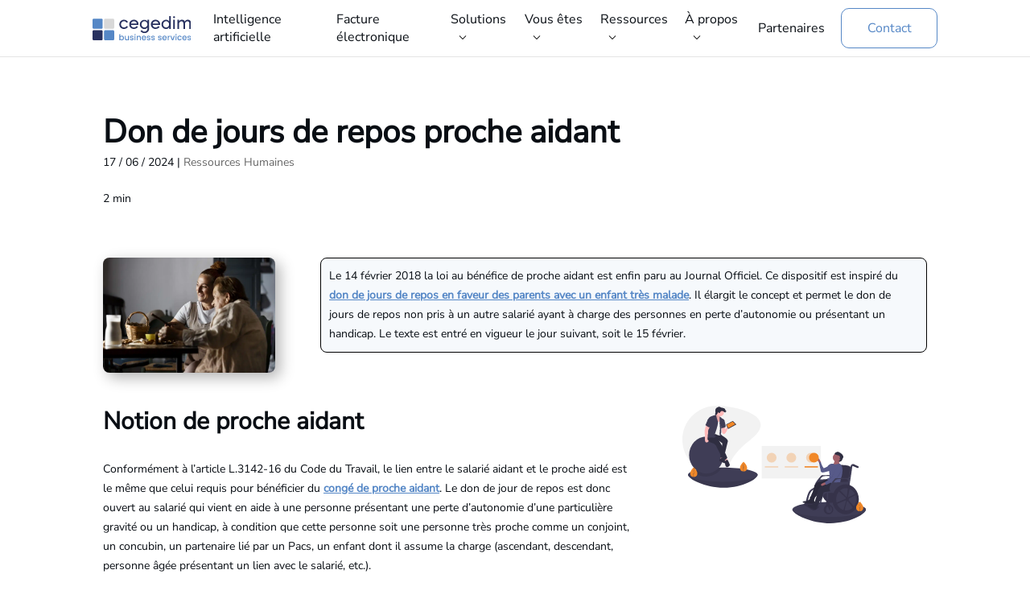

--- FILE ---
content_type: text/html; charset=UTF-8
request_url: https://www.cegedim-business-services.com/ressources-humaines/don-jours-repos-proche-aidant/
body_size: 172363
content:
<!DOCTYPE html>
<html lang="fr-FR">
<head><meta charset="UTF-8" /><script>if(navigator.userAgent.match(/MSIE|Internet Explorer/i)||navigator.userAgent.match(/Trident\/7\..*?rv:11/i)){var href=document.location.href;if(!href.match(/[?&]nowprocket/)){if(href.indexOf("?")==-1){if(href.indexOf("#")==-1){document.location.href=href+"?nowprocket=1"}else{document.location.href=href.replace("#","?nowprocket=1#")}}else{if(href.indexOf("#")==-1){document.location.href=href+"&nowprocket=1"}else{document.location.href=href.replace("#","&nowprocket=1#")}}}}</script><script>(()=>{class RocketLazyLoadScripts{constructor(){this.v="2.0.4",this.userEvents=["keydown","keyup","mousedown","mouseup","mousemove","mouseover","mouseout","touchmove","touchstart","touchend","touchcancel","wheel","click","dblclick","input"],this.attributeEvents=["onblur","onclick","oncontextmenu","ondblclick","onfocus","onmousedown","onmouseenter","onmouseleave","onmousemove","onmouseout","onmouseover","onmouseup","onmousewheel","onscroll","onsubmit"]}async t(){this.i(),this.o(),/iP(ad|hone)/.test(navigator.userAgent)&&this.h(),this.u(),this.l(this),this.m(),this.k(this),this.p(this),this._(),await Promise.all([this.R(),this.L()]),this.lastBreath=Date.now(),this.S(this),this.P(),this.D(),this.O(),this.M(),await this.C(this.delayedScripts.normal),await this.C(this.delayedScripts.defer),await this.C(this.delayedScripts.async),await this.T(),await this.F(),await this.j(),await this.A(),window.dispatchEvent(new Event("rocket-allScriptsLoaded")),this.everythingLoaded=!0,this.lastTouchEnd&&await new Promise(t=>setTimeout(t,500-Date.now()+this.lastTouchEnd)),this.I(),this.H(),this.U(),this.W()}i(){this.CSPIssue=sessionStorage.getItem("rocketCSPIssue"),document.addEventListener("securitypolicyviolation",t=>{this.CSPIssue||"script-src-elem"!==t.violatedDirective||"data"!==t.blockedURI||(this.CSPIssue=!0,sessionStorage.setItem("rocketCSPIssue",!0))},{isRocket:!0})}o(){window.addEventListener("pageshow",t=>{this.persisted=t.persisted,this.realWindowLoadedFired=!0},{isRocket:!0}),window.addEventListener("pagehide",()=>{this.onFirstUserAction=null},{isRocket:!0})}h(){let t;function e(e){t=e}window.addEventListener("touchstart",e,{isRocket:!0}),window.addEventListener("touchend",function i(o){o.changedTouches[0]&&t.changedTouches[0]&&Math.abs(o.changedTouches[0].pageX-t.changedTouches[0].pageX)<10&&Math.abs(o.changedTouches[0].pageY-t.changedTouches[0].pageY)<10&&o.timeStamp-t.timeStamp<200&&(window.removeEventListener("touchstart",e,{isRocket:!0}),window.removeEventListener("touchend",i,{isRocket:!0}),"INPUT"===o.target.tagName&&"text"===o.target.type||(o.target.dispatchEvent(new TouchEvent("touchend",{target:o.target,bubbles:!0})),o.target.dispatchEvent(new MouseEvent("mouseover",{target:o.target,bubbles:!0})),o.target.dispatchEvent(new PointerEvent("click",{target:o.target,bubbles:!0,cancelable:!0,detail:1,clientX:o.changedTouches[0].clientX,clientY:o.changedTouches[0].clientY})),event.preventDefault()))},{isRocket:!0})}q(t){this.userActionTriggered||("mousemove"!==t.type||this.firstMousemoveIgnored?"keyup"===t.type||"mouseover"===t.type||"mouseout"===t.type||(this.userActionTriggered=!0,this.onFirstUserAction&&this.onFirstUserAction()):this.firstMousemoveIgnored=!0),"click"===t.type&&t.preventDefault(),t.stopPropagation(),t.stopImmediatePropagation(),"touchstart"===this.lastEvent&&"touchend"===t.type&&(this.lastTouchEnd=Date.now()),"click"===t.type&&(this.lastTouchEnd=0),this.lastEvent=t.type,t.composedPath&&t.composedPath()[0].getRootNode()instanceof ShadowRoot&&(t.rocketTarget=t.composedPath()[0]),this.savedUserEvents.push(t)}u(){this.savedUserEvents=[],this.userEventHandler=this.q.bind(this),this.userEvents.forEach(t=>window.addEventListener(t,this.userEventHandler,{passive:!1,isRocket:!0})),document.addEventListener("visibilitychange",this.userEventHandler,{isRocket:!0})}U(){this.userEvents.forEach(t=>window.removeEventListener(t,this.userEventHandler,{passive:!1,isRocket:!0})),document.removeEventListener("visibilitychange",this.userEventHandler,{isRocket:!0}),this.savedUserEvents.forEach(t=>{(t.rocketTarget||t.target).dispatchEvent(new window[t.constructor.name](t.type,t))})}m(){const t="return false",e=Array.from(this.attributeEvents,t=>"data-rocket-"+t),i="["+this.attributeEvents.join("],[")+"]",o="[data-rocket-"+this.attributeEvents.join("],[data-rocket-")+"]",s=(e,i,o)=>{o&&o!==t&&(e.setAttribute("data-rocket-"+i,o),e["rocket"+i]=new Function("event",o),e.setAttribute(i,t))};new MutationObserver(t=>{for(const n of t)"attributes"===n.type&&(n.attributeName.startsWith("data-rocket-")||this.everythingLoaded?n.attributeName.startsWith("data-rocket-")&&this.everythingLoaded&&this.N(n.target,n.attributeName.substring(12)):s(n.target,n.attributeName,n.target.getAttribute(n.attributeName))),"childList"===n.type&&n.addedNodes.forEach(t=>{if(t.nodeType===Node.ELEMENT_NODE)if(this.everythingLoaded)for(const i of[t,...t.querySelectorAll(o)])for(const t of i.getAttributeNames())e.includes(t)&&this.N(i,t.substring(12));else for(const e of[t,...t.querySelectorAll(i)])for(const t of e.getAttributeNames())this.attributeEvents.includes(t)&&s(e,t,e.getAttribute(t))})}).observe(document,{subtree:!0,childList:!0,attributeFilter:[...this.attributeEvents,...e]})}I(){this.attributeEvents.forEach(t=>{document.querySelectorAll("[data-rocket-"+t+"]").forEach(e=>{this.N(e,t)})})}N(t,e){const i=t.getAttribute("data-rocket-"+e);i&&(t.setAttribute(e,i),t.removeAttribute("data-rocket-"+e))}k(t){Object.defineProperty(HTMLElement.prototype,"onclick",{get(){return this.rocketonclick||null},set(e){this.rocketonclick=e,this.setAttribute(t.everythingLoaded?"onclick":"data-rocket-onclick","this.rocketonclick(event)")}})}S(t){function e(e,i){let o=e[i];e[i]=null,Object.defineProperty(e,i,{get:()=>o,set(s){t.everythingLoaded?o=s:e["rocket"+i]=o=s}})}e(document,"onreadystatechange"),e(window,"onload"),e(window,"onpageshow");try{Object.defineProperty(document,"readyState",{get:()=>t.rocketReadyState,set(e){t.rocketReadyState=e},configurable:!0}),document.readyState="loading"}catch(t){console.log("WPRocket DJE readyState conflict, bypassing")}}l(t){this.originalAddEventListener=EventTarget.prototype.addEventListener,this.originalRemoveEventListener=EventTarget.prototype.removeEventListener,this.savedEventListeners=[],EventTarget.prototype.addEventListener=function(e,i,o){o&&o.isRocket||!t.B(e,this)&&!t.userEvents.includes(e)||t.B(e,this)&&!t.userActionTriggered||e.startsWith("rocket-")||t.everythingLoaded?t.originalAddEventListener.call(this,e,i,o):(t.savedEventListeners.push({target:this,remove:!1,type:e,func:i,options:o}),"mouseenter"!==e&&"mouseleave"!==e||t.originalAddEventListener.call(this,e,t.savedUserEvents.push,o))},EventTarget.prototype.removeEventListener=function(e,i,o){o&&o.isRocket||!t.B(e,this)&&!t.userEvents.includes(e)||t.B(e,this)&&!t.userActionTriggered||e.startsWith("rocket-")||t.everythingLoaded?t.originalRemoveEventListener.call(this,e,i,o):t.savedEventListeners.push({target:this,remove:!0,type:e,func:i,options:o})}}J(t,e){this.savedEventListeners=this.savedEventListeners.filter(i=>{let o=i.type,s=i.target||window;return e!==o||t!==s||(this.B(o,s)&&(i.type="rocket-"+o),this.$(i),!1)})}H(){EventTarget.prototype.addEventListener=this.originalAddEventListener,EventTarget.prototype.removeEventListener=this.originalRemoveEventListener,this.savedEventListeners.forEach(t=>this.$(t))}$(t){t.remove?this.originalRemoveEventListener.call(t.target,t.type,t.func,t.options):this.originalAddEventListener.call(t.target,t.type,t.func,t.options)}p(t){let e;function i(e){return t.everythingLoaded?e:e.split(" ").map(t=>"load"===t||t.startsWith("load.")?"rocket-jquery-load":t).join(" ")}function o(o){function s(e){const s=o.fn[e];o.fn[e]=o.fn.init.prototype[e]=function(){return this[0]===window&&t.userActionTriggered&&("string"==typeof arguments[0]||arguments[0]instanceof String?arguments[0]=i(arguments[0]):"object"==typeof arguments[0]&&Object.keys(arguments[0]).forEach(t=>{const e=arguments[0][t];delete arguments[0][t],arguments[0][i(t)]=e})),s.apply(this,arguments),this}}if(o&&o.fn&&!t.allJQueries.includes(o)){const e={DOMContentLoaded:[],"rocket-DOMContentLoaded":[]};for(const t in e)document.addEventListener(t,()=>{e[t].forEach(t=>t())},{isRocket:!0});o.fn.ready=o.fn.init.prototype.ready=function(i){function s(){parseInt(o.fn.jquery)>2?setTimeout(()=>i.bind(document)(o)):i.bind(document)(o)}return"function"==typeof i&&(t.realDomReadyFired?!t.userActionTriggered||t.fauxDomReadyFired?s():e["rocket-DOMContentLoaded"].push(s):e.DOMContentLoaded.push(s)),o([])},s("on"),s("one"),s("off"),t.allJQueries.push(o)}e=o}t.allJQueries=[],o(window.jQuery),Object.defineProperty(window,"jQuery",{get:()=>e,set(t){o(t)}})}P(){const t=new Map;document.write=document.writeln=function(e){const i=document.currentScript,o=document.createRange(),s=i.parentElement;let n=t.get(i);void 0===n&&(n=i.nextSibling,t.set(i,n));const c=document.createDocumentFragment();o.setStart(c,0),c.appendChild(o.createContextualFragment(e)),s.insertBefore(c,n)}}async R(){return new Promise(t=>{this.userActionTriggered?t():this.onFirstUserAction=t})}async L(){return new Promise(t=>{document.addEventListener("DOMContentLoaded",()=>{this.realDomReadyFired=!0,t()},{isRocket:!0})})}async j(){return this.realWindowLoadedFired?Promise.resolve():new Promise(t=>{window.addEventListener("load",t,{isRocket:!0})})}M(){this.pendingScripts=[];this.scriptsMutationObserver=new MutationObserver(t=>{for(const e of t)e.addedNodes.forEach(t=>{"SCRIPT"!==t.tagName||t.noModule||t.isWPRocket||this.pendingScripts.push({script:t,promise:new Promise(e=>{const i=()=>{const i=this.pendingScripts.findIndex(e=>e.script===t);i>=0&&this.pendingScripts.splice(i,1),e()};t.addEventListener("load",i,{isRocket:!0}),t.addEventListener("error",i,{isRocket:!0}),setTimeout(i,1e3)})})})}),this.scriptsMutationObserver.observe(document,{childList:!0,subtree:!0})}async F(){await this.X(),this.pendingScripts.length?(await this.pendingScripts[0].promise,await this.F()):this.scriptsMutationObserver.disconnect()}D(){this.delayedScripts={normal:[],async:[],defer:[]},document.querySelectorAll("script[type$=rocketlazyloadscript]").forEach(t=>{t.hasAttribute("data-rocket-src")?t.hasAttribute("async")&&!1!==t.async?this.delayedScripts.async.push(t):t.hasAttribute("defer")&&!1!==t.defer||"module"===t.getAttribute("data-rocket-type")?this.delayedScripts.defer.push(t):this.delayedScripts.normal.push(t):this.delayedScripts.normal.push(t)})}async _(){await this.L();let t=[];document.querySelectorAll("script[type$=rocketlazyloadscript][data-rocket-src]").forEach(e=>{let i=e.getAttribute("data-rocket-src");if(i&&!i.startsWith("data:")){i.startsWith("//")&&(i=location.protocol+i);try{const o=new URL(i).origin;o!==location.origin&&t.push({src:o,crossOrigin:e.crossOrigin||"module"===e.getAttribute("data-rocket-type")})}catch(t){}}}),t=[...new Map(t.map(t=>[JSON.stringify(t),t])).values()],this.Y(t,"preconnect")}async G(t){if(await this.K(),!0!==t.noModule||!("noModule"in HTMLScriptElement.prototype))return new Promise(e=>{let i;function o(){(i||t).setAttribute("data-rocket-status","executed"),e()}try{if(navigator.userAgent.includes("Firefox/")||""===navigator.vendor||this.CSPIssue)i=document.createElement("script"),[...t.attributes].forEach(t=>{let e=t.nodeName;"type"!==e&&("data-rocket-type"===e&&(e="type"),"data-rocket-src"===e&&(e="src"),i.setAttribute(e,t.nodeValue))}),t.text&&(i.text=t.text),t.nonce&&(i.nonce=t.nonce),i.hasAttribute("src")?(i.addEventListener("load",o,{isRocket:!0}),i.addEventListener("error",()=>{i.setAttribute("data-rocket-status","failed-network"),e()},{isRocket:!0}),setTimeout(()=>{i.isConnected||e()},1)):(i.text=t.text,o()),i.isWPRocket=!0,t.parentNode.replaceChild(i,t);else{const i=t.getAttribute("data-rocket-type"),s=t.getAttribute("data-rocket-src");i?(t.type=i,t.removeAttribute("data-rocket-type")):t.removeAttribute("type"),t.addEventListener("load",o,{isRocket:!0}),t.addEventListener("error",i=>{this.CSPIssue&&i.target.src.startsWith("data:")?(console.log("WPRocket: CSP fallback activated"),t.removeAttribute("src"),this.G(t).then(e)):(t.setAttribute("data-rocket-status","failed-network"),e())},{isRocket:!0}),s?(t.fetchPriority="high",t.removeAttribute("data-rocket-src"),t.src=s):t.src="data:text/javascript;base64,"+window.btoa(unescape(encodeURIComponent(t.text)))}}catch(i){t.setAttribute("data-rocket-status","failed-transform"),e()}});t.setAttribute("data-rocket-status","skipped")}async C(t){const e=t.shift();return e?(e.isConnected&&await this.G(e),this.C(t)):Promise.resolve()}O(){this.Y([...this.delayedScripts.normal,...this.delayedScripts.defer,...this.delayedScripts.async],"preload")}Y(t,e){this.trash=this.trash||[];let i=!0;var o=document.createDocumentFragment();t.forEach(t=>{const s=t.getAttribute&&t.getAttribute("data-rocket-src")||t.src;if(s&&!s.startsWith("data:")){const n=document.createElement("link");n.href=s,n.rel=e,"preconnect"!==e&&(n.as="script",n.fetchPriority=i?"high":"low"),t.getAttribute&&"module"===t.getAttribute("data-rocket-type")&&(n.crossOrigin=!0),t.crossOrigin&&(n.crossOrigin=t.crossOrigin),t.integrity&&(n.integrity=t.integrity),t.nonce&&(n.nonce=t.nonce),o.appendChild(n),this.trash.push(n),i=!1}}),document.head.appendChild(o)}W(){this.trash.forEach(t=>t.remove())}async T(){try{document.readyState="interactive"}catch(t){}this.fauxDomReadyFired=!0;try{await this.K(),this.J(document,"readystatechange"),document.dispatchEvent(new Event("rocket-readystatechange")),await this.K(),document.rocketonreadystatechange&&document.rocketonreadystatechange(),await this.K(),this.J(document,"DOMContentLoaded"),document.dispatchEvent(new Event("rocket-DOMContentLoaded")),await this.K(),this.J(window,"DOMContentLoaded"),window.dispatchEvent(new Event("rocket-DOMContentLoaded"))}catch(t){console.error(t)}}async A(){try{document.readyState="complete"}catch(t){}try{await this.K(),this.J(document,"readystatechange"),document.dispatchEvent(new Event("rocket-readystatechange")),await this.K(),document.rocketonreadystatechange&&document.rocketonreadystatechange(),await this.K(),this.J(window,"load"),window.dispatchEvent(new Event("rocket-load")),await this.K(),window.rocketonload&&window.rocketonload(),await this.K(),this.allJQueries.forEach(t=>t(window).trigger("rocket-jquery-load")),await this.K(),this.J(window,"pageshow");const t=new Event("rocket-pageshow");t.persisted=this.persisted,window.dispatchEvent(t),await this.K(),window.rocketonpageshow&&window.rocketonpageshow({persisted:this.persisted})}catch(t){console.error(t)}}async K(){Date.now()-this.lastBreath>45&&(await this.X(),this.lastBreath=Date.now())}async X(){return document.hidden?new Promise(t=>setTimeout(t)):new Promise(t=>requestAnimationFrame(t))}B(t,e){return e===document&&"readystatechange"===t||(e===document&&"DOMContentLoaded"===t||(e===window&&"DOMContentLoaded"===t||(e===window&&"load"===t||e===window&&"pageshow"===t)))}static run(){(new RocketLazyLoadScripts).t()}}RocketLazyLoadScripts.run()})();</script>
	
<meta http-equiv="X-UA-Compatible" content="IE=edge">
	<link rel="pingback" href="https://www.cegedim-business-services.com/xmlrpc.php" />

	<script type="rocketlazyloadscript" data-rocket-type="text/javascript">
		document.documentElement.className = 'js';
	</script>

	<style id="et-divi-userfonts">@font-face { font-family: "Nunito Sans"; font-display: swap;  src: url("https://46c182d8.delivery.rocketcdn.me/wp-content/uploads/et-fonts/NunitoSans-VariableFont_YTLCopszwdthwght.ttf") format("truetype"); }</style><meta name='robots' content='index, follow, max-image-preview:large, max-snippet:-1, max-video-preview:-1' />
<link rel="dns-prefetch" href="//tarteaucitron.io"><link rel="preconnect" href="https://tarteaucitron.io" crossorigin=""><!--cloudflare-no-transform--><script type="rocketlazyloadscript" data-rocket-type="text/javascript" data-rocket-src="https://tarteaucitron.io/load.js?domain=www.cegedim-business-services.com&uuid=efb74bb5341e1ddb85e7bb7979c9ca9ff895cb01" data-rocket-defer defer></script>
	<!-- This site is optimized with the Yoast SEO plugin v26.6 - https://yoast.com/wordpress/plugins/seo/ -->
	<title>Don de jours de repos proche aidant</title>
	<meta name="description" content="La loi autorise le don des jours de repos non pris à un collègue proche aidant d&#039;une personne en perte d&#039;autonomie ou handicapée" />
	<link rel="canonical" href="https://www.cegedim-business-services.com/ressources-humaines/don-jours-repos-proche-aidant/" />
	<meta property="og:locale" content="fr_FR" />
	<meta property="og:type" content="article" />
	<meta property="og:title" content="Don de jours de repos proche aidant" />
	<meta property="og:description" content="La loi autorise le don des jours de repos non pris à un collègue proche aidant d&#039;une personne en perte d&#039;autonomie ou handicapée" />
	<meta property="og:url" content="https://www.cegedim-business-services.com/ressources-humaines/don-jours-repos-proche-aidant/" />
	<meta property="og:site_name" content="Cegedim Business Services" />
	<meta property="article:published_time" content="2024-06-17T10:10:59+00:00" />
	<meta property="article:modified_time" content="2025-10-24T14:36:57+00:00" />
	<meta name="author" content="cbs-flestoquoy" />
	<meta name="twitter:card" content="summary_large_image" />
	<meta name="twitter:creator" content="@CegedimBS" />
	<meta name="twitter:site" content="@CegedimBS" />
	<meta name="twitter:label1" content="Écrit par" />
	<meta name="twitter:data1" content="cbs-flestoquoy" />
	<meta name="twitter:label2" content="Durée de lecture estimée" />
	<meta name="twitter:data2" content="3 minutes" />
	<script type="application/ld+json" class="yoast-schema-graph">{"@context":"https://schema.org","@graph":[{"@type":"Article","@id":"https://www.cegedim-business-services.com/ressources-humaines/don-jours-repos-proche-aidant/#article","isPartOf":{"@id":"https://www.cegedim-business-services.com/ressources-humaines/don-jours-repos-proche-aidant/"},"author":{"name":"cbs-flestoquoy","@id":"https://www.cegedim-business-services.com/#/schema/person/bcb82e2cfdf663b590b16a21977307fc"},"headline":"Don de jours de repos proche aidant","datePublished":"2024-06-17T10:10:59+00:00","dateModified":"2025-10-24T14:36:57+00:00","mainEntityOfPage":{"@id":"https://www.cegedim-business-services.com/ressources-humaines/don-jours-repos-proche-aidant/"},"wordCount":984,"publisher":{"@id":"https://www.cegedim-business-services.com/#organization"},"keywords":["Absence","Congé"],"articleSection":["Ressources Humaines"],"inLanguage":"fr-FR"},{"@type":"WebPage","@id":"https://www.cegedim-business-services.com/ressources-humaines/don-jours-repos-proche-aidant/","url":"https://www.cegedim-business-services.com/ressources-humaines/don-jours-repos-proche-aidant/","name":"Don de jours de repos proche aidant","isPartOf":{"@id":"https://www.cegedim-business-services.com/#website"},"datePublished":"2024-06-17T10:10:59+00:00","dateModified":"2025-10-24T14:36:57+00:00","description":"La loi autorise le don des jours de repos non pris à un collègue proche aidant d'une personne en perte d'autonomie ou handicapée","breadcrumb":{"@id":"https://www.cegedim-business-services.com/ressources-humaines/don-jours-repos-proche-aidant/#breadcrumb"},"inLanguage":"fr-FR","potentialAction":[{"@type":"ReadAction","target":["https://www.cegedim-business-services.com/ressources-humaines/don-jours-repos-proche-aidant/"]}]},{"@type":"BreadcrumbList","@id":"https://www.cegedim-business-services.com/ressources-humaines/don-jours-repos-proche-aidant/#breadcrumb","itemListElement":[{"@type":"ListItem","position":1,"name":"Accueil","item":"https://www.cegedim-business-services.com/"},{"@type":"ListItem","position":2,"name":"Don de jours de repos proche aidant"}]},{"@type":"WebSite","@id":"https://www.cegedim-business-services.com/#website","url":"https://www.cegedim-business-services.com/","name":"Cegedim Business Services","description":"Des solutions pour la transformation digitale et la performance de vos fonctions finance, achats et RH.","publisher":{"@id":"https://www.cegedim-business-services.com/#organization"},"potentialAction":[{"@type":"SearchAction","target":{"@type":"EntryPoint","urlTemplate":"https://www.cegedim-business-services.com/?s={search_term_string}"},"query-input":{"@type":"PropertyValueSpecification","valueRequired":true,"valueName":"search_term_string"}}],"inLanguage":"fr-FR"},{"@type":"Organization","@id":"https://www.cegedim-business-services.com/#organization","name":"Cegedim Business Services","url":"https://www.cegedim-business-services.com/","logo":{"@type":"ImageObject","inLanguage":"fr-FR","@id":"https://www.cegedim-business-services.com/#/schema/logo/image/","url":"https://46c182d8.delivery.rocketcdn.me/wp-content/uploads/2024/04/logo-cegedim-business-services.svg","contentUrl":"https://46c182d8.delivery.rocketcdn.me/wp-content/uploads/2024/04/logo-cegedim-business-services.svg","width":1,"height":1,"caption":"Cegedim Business Services"},"image":{"@id":"https://www.cegedim-business-services.com/#/schema/logo/image/"},"sameAs":["https://x.com/CegedimBS","https://www.linkedin.com/company/cegedim-business-services/","https://www.youtube.com/@CegedimBusinessServices"]},{"@type":"Person","@id":"https://www.cegedim-business-services.com/#/schema/person/bcb82e2cfdf663b590b16a21977307fc","name":"cbs-flestoquoy"}]}</script>
	<!-- / Yoast SEO plugin. -->


<link rel='dns-prefetch' href='//46c182d8.delivery.rocketcdn.me' />

<link href='https://46c182d8.delivery.rocketcdn.me' rel='preconnect' />
<link rel="alternate" type="application/rss+xml" title="Cegedim Business Services &raquo; Flux" href="https://www.cegedim-business-services.com/feed/" />
<link rel="alternate" type="application/rss+xml" title="Cegedim Business Services &raquo; Flux des commentaires" href="https://www.cegedim-business-services.com/comments/feed/" />
<link rel="alternate" title="oEmbed (JSON)" type="application/json+oembed" href="https://www.cegedim-business-services.com/wp-json/oembed/1.0/embed?url=https%3A%2F%2Fwww.cegedim-business-services.com%2Fressources-humaines%2Fdon-jours-repos-proche-aidant%2F" />
<link rel="alternate" title="oEmbed (XML)" type="text/xml+oembed" href="https://www.cegedim-business-services.com/wp-json/oembed/1.0/embed?url=https%3A%2F%2Fwww.cegedim-business-services.com%2Fressources-humaines%2Fdon-jours-repos-proche-aidant%2F&#038;format=xml" />
<meta content="Divi Child Theme v.7.1" name="generator"/><link data-minify="1" rel='stylesheet' id='dica-builder-styles-css' href='https://46c182d8.delivery.rocketcdn.me/wp-content/cache/background-css/1/46c182d8.delivery.rocketcdn.me/wp-content/cache/min/1/wp-content/plugins/dg-divi-carousel/assets/css/dica-builder.css?ver=1767971718&wpr_t=1767986884' type='text/css' media='all' />
<link data-minify="1" rel='stylesheet' id='dica-lightbox-styles-css' href='https://46c182d8.delivery.rocketcdn.me/wp-content/cache/min/1/wp-content/plugins/dg-divi-carousel/styles/light-box-styles.css?ver=1767971718' type='text/css' media='all' />
<link data-minify="1" rel='stylesheet' id='swipe-style-css' href='https://46c182d8.delivery.rocketcdn.me/wp-content/cache/min/1/wp-content/plugins/dg-divi-carousel/styles/swiper.min.css?ver=1767971718' type='text/css' media='all' />
<link data-minify="1" rel='stylesheet' id='contact-form-7-css' href='https://46c182d8.delivery.rocketcdn.me/wp-content/cache/min/1/wp-content/plugins/contact-form-7/includes/css/styles.css?ver=1767971718' type='text/css' media='all' />
<link data-minify="1" rel='stylesheet' id='wpcf7-redirect-script-frontend-css' href='https://46c182d8.delivery.rocketcdn.me/wp-content/cache/min/1/wp-content/plugins/wpcf7-redirect/build/assets/frontend-script.css?ver=1767971718' type='text/css' media='all' />
<link rel='stylesheet' id='divi-carousel-styles-css' href='https://46c182d8.delivery.rocketcdn.me/wp-content/plugins/dg-divi-carousel/styles/style.min.css?ver=3.0.0' type='text/css' media='all' />
<link data-minify="1" rel='stylesheet' id='cf7cf-style-css' href='https://46c182d8.delivery.rocketcdn.me/wp-content/cache/min/1/wp-content/plugins/cf7-conditional-fields/style.css?ver=1767971718' type='text/css' media='all' />
<link data-minify="1" rel='stylesheet' id='divi-style-parent-css' href='https://46c182d8.delivery.rocketcdn.me/wp-content/cache/background-css/1/46c182d8.delivery.rocketcdn.me/wp-content/cache/min/1/wp-content/themes/Divi/style-static.min.css?ver=1767971718&wpr_t=1767986884' type='text/css' media='all' />
<link data-minify="1" rel='stylesheet' id='divi-style-css' href='https://46c182d8.delivery.rocketcdn.me/wp-content/cache/background-css/1/46c182d8.delivery.rocketcdn.me/wp-content/cache/min/1/wp-content/themes/Divi-Child-Theme/style.css?ver=1767971718&wpr_t=1767986884' type='text/css' media='all' />
<link data-minify="1" rel='stylesheet' id='cf7mls-css' href='https://46c182d8.delivery.rocketcdn.me/wp-content/cache/min/1/wp-content/plugins/cf7-multi-step/assets/frontend/css/cf7mls.css?ver=1767971718' type='text/css' media='all' />
<link rel='stylesheet' id='cf7mls_animate-css' href='https://46c182d8.delivery.rocketcdn.me/wp-content/plugins/cf7-multi-step/assets/frontend/animate/animate.min.css?ver=2.7.9' type='text/css' media='all' />
<script type="rocketlazyloadscript" data-rocket-type="text/javascript" data-rocket-src="https://46c182d8.delivery.rocketcdn.me/wp-includes/js/jquery/jquery.min.js?ver=3.7.1" id="jquery-core-js" data-rocket-defer defer></script>
<script type="rocketlazyloadscript" data-rocket-type="text/javascript" data-rocket-src="https://46c182d8.delivery.rocketcdn.me/wp-includes/js/jquery/jquery-migrate.min.js?ver=3.4.1" id="jquery-migrate-js" data-rocket-defer defer></script>
<script type="rocketlazyloadscript" data-minify="1" data-rocket-type="text/javascript" data-rocket-src="https://46c182d8.delivery.rocketcdn.me/wp-content/cache/min/1/wp-content/themes/Divi-Child-Theme/assets/js/mobile-menu.js?ver=1767971719" id="menu-mobile-script-js" data-rocket-defer defer></script>
<link rel="https://api.w.org/" href="https://www.cegedim-business-services.com/wp-json/" /><link rel="alternate" title="JSON" type="application/json" href="https://www.cegedim-business-services.com/wp-json/wp/v2/posts/38419" /><link rel="EditURI" type="application/rsd+xml" title="RSD" href="https://www.cegedim-business-services.com/xmlrpc.php?rsd" />
<link rel='shortlink' href='https://www.cegedim-business-services.com/?p=38419' />
<meta name="viewport" content="width=device-width, initial-scale=1.0"><link rel="icon" href="https://46c182d8.delivery.rocketcdn.me/wp-content/uploads/2024/04/favicon-150x150.png" sizes="32x32" />
<link rel="icon" href="https://46c182d8.delivery.rocketcdn.me/wp-content/uploads/2024/04/favicon-300x300.png" sizes="192x192" />
<link rel="apple-touch-icon" href="https://46c182d8.delivery.rocketcdn.me/wp-content/uploads/2024/04/favicon-300x300.png" />
<meta name="msapplication-TileImage" content="https://46c182d8.delivery.rocketcdn.me/wp-content/uploads/2024/04/favicon-300x300.png" />
<style id="et-divi-customizer-global-cached-inline-styles">body,.et_pb_column_1_2 .et_quote_content blockquote cite,.et_pb_column_1_2 .et_link_content a.et_link_main_url,.et_pb_column_1_3 .et_quote_content blockquote cite,.et_pb_column_3_8 .et_quote_content blockquote cite,.et_pb_column_1_4 .et_quote_content blockquote cite,.et_pb_blog_grid .et_quote_content blockquote cite,.et_pb_column_1_3 .et_link_content a.et_link_main_url,.et_pb_column_3_8 .et_link_content a.et_link_main_url,.et_pb_column_1_4 .et_link_content a.et_link_main_url,.et_pb_blog_grid .et_link_content a.et_link_main_url,body .et_pb_bg_layout_light .et_pb_post p,body .et_pb_bg_layout_dark .et_pb_post p{font-size:14px}.et_pb_slide_content,.et_pb_best_value{font-size:15px}#main-footer{background-color:#5587c6}.bottom-nav,.bottom-nav a,.bottom-nav li.current-menu-item a{color:#ffffff}#et-footer-nav .bottom-nav li.current-menu-item a{color:#ffffff}#footer-bottom{background-color:#5587c6}#footer-info,#footer-info a{color:#5587c6}#footer-bottom .et-social-icon a{font-size:18px}#footer-bottom .et-social-icon a{color:#5587c6}@media only screen and (min-width:1350px){.et_pb_row{padding:27px 0}.et_pb_section{padding:54px 0}.single.et_pb_pagebuilder_layout.et_full_width_page .et_post_meta_wrapper{padding-top:81px}.et_pb_fullwidth_section{padding:0}}	h1,h2,h3,h4,h5,h6{font-family:'Nunito Sans',Helvetica,Arial,Lucida,sans-serif}body,input,textarea,select{font-family:'Nunito Sans',Helvetica,Arial,Lucida,sans-serif}.container_presse .espace_presse .cegedim-business-services .image_cat{background-color:#ecf3fa}</style><noscript><style id="rocket-lazyload-nojs-css">.rll-youtube-player, [data-lazy-src]{display:none !important;}</style></noscript><style id='global-styles-inline-css' type='text/css'>
:root{--wp--preset--aspect-ratio--square: 1;--wp--preset--aspect-ratio--4-3: 4/3;--wp--preset--aspect-ratio--3-4: 3/4;--wp--preset--aspect-ratio--3-2: 3/2;--wp--preset--aspect-ratio--2-3: 2/3;--wp--preset--aspect-ratio--16-9: 16/9;--wp--preset--aspect-ratio--9-16: 9/16;--wp--preset--color--black: #000000;--wp--preset--color--cyan-bluish-gray: #abb8c3;--wp--preset--color--white: #ffffff;--wp--preset--color--pale-pink: #f78da7;--wp--preset--color--vivid-red: #cf2e2e;--wp--preset--color--luminous-vivid-orange: #ff6900;--wp--preset--color--luminous-vivid-amber: #fcb900;--wp--preset--color--light-green-cyan: #7bdcb5;--wp--preset--color--vivid-green-cyan: #00d084;--wp--preset--color--pale-cyan-blue: #8ed1fc;--wp--preset--color--vivid-cyan-blue: #0693e3;--wp--preset--color--vivid-purple: #9b51e0;--wp--preset--gradient--vivid-cyan-blue-to-vivid-purple: linear-gradient(135deg,rgb(6,147,227) 0%,rgb(155,81,224) 100%);--wp--preset--gradient--light-green-cyan-to-vivid-green-cyan: linear-gradient(135deg,rgb(122,220,180) 0%,rgb(0,208,130) 100%);--wp--preset--gradient--luminous-vivid-amber-to-luminous-vivid-orange: linear-gradient(135deg,rgb(252,185,0) 0%,rgb(255,105,0) 100%);--wp--preset--gradient--luminous-vivid-orange-to-vivid-red: linear-gradient(135deg,rgb(255,105,0) 0%,rgb(207,46,46) 100%);--wp--preset--gradient--very-light-gray-to-cyan-bluish-gray: linear-gradient(135deg,rgb(238,238,238) 0%,rgb(169,184,195) 100%);--wp--preset--gradient--cool-to-warm-spectrum: linear-gradient(135deg,rgb(74,234,220) 0%,rgb(151,120,209) 20%,rgb(207,42,186) 40%,rgb(238,44,130) 60%,rgb(251,105,98) 80%,rgb(254,248,76) 100%);--wp--preset--gradient--blush-light-purple: linear-gradient(135deg,rgb(255,206,236) 0%,rgb(152,150,240) 100%);--wp--preset--gradient--blush-bordeaux: linear-gradient(135deg,rgb(254,205,165) 0%,rgb(254,45,45) 50%,rgb(107,0,62) 100%);--wp--preset--gradient--luminous-dusk: linear-gradient(135deg,rgb(255,203,112) 0%,rgb(199,81,192) 50%,rgb(65,88,208) 100%);--wp--preset--gradient--pale-ocean: linear-gradient(135deg,rgb(255,245,203) 0%,rgb(182,227,212) 50%,rgb(51,167,181) 100%);--wp--preset--gradient--electric-grass: linear-gradient(135deg,rgb(202,248,128) 0%,rgb(113,206,126) 100%);--wp--preset--gradient--midnight: linear-gradient(135deg,rgb(2,3,129) 0%,rgb(40,116,252) 100%);--wp--preset--font-size--small: 13px;--wp--preset--font-size--medium: 20px;--wp--preset--font-size--large: 36px;--wp--preset--font-size--x-large: 42px;--wp--preset--spacing--20: 0.44rem;--wp--preset--spacing--30: 0.67rem;--wp--preset--spacing--40: 1rem;--wp--preset--spacing--50: 1.5rem;--wp--preset--spacing--60: 2.25rem;--wp--preset--spacing--70: 3.38rem;--wp--preset--spacing--80: 5.06rem;--wp--preset--shadow--natural: 6px 6px 9px rgba(0, 0, 0, 0.2);--wp--preset--shadow--deep: 12px 12px 50px rgba(0, 0, 0, 0.4);--wp--preset--shadow--sharp: 6px 6px 0px rgba(0, 0, 0, 0.2);--wp--preset--shadow--outlined: 6px 6px 0px -3px rgb(255, 255, 255), 6px 6px rgb(0, 0, 0);--wp--preset--shadow--crisp: 6px 6px 0px rgb(0, 0, 0);}:root { --wp--style--global--content-size: 823px;--wp--style--global--wide-size: 1080px; }:where(body) { margin: 0; }.wp-site-blocks > .alignleft { float: left; margin-right: 2em; }.wp-site-blocks > .alignright { float: right; margin-left: 2em; }.wp-site-blocks > .aligncenter { justify-content: center; margin-left: auto; margin-right: auto; }:where(.is-layout-flex){gap: 0.5em;}:where(.is-layout-grid){gap: 0.5em;}.is-layout-flow > .alignleft{float: left;margin-inline-start: 0;margin-inline-end: 2em;}.is-layout-flow > .alignright{float: right;margin-inline-start: 2em;margin-inline-end: 0;}.is-layout-flow > .aligncenter{margin-left: auto !important;margin-right: auto !important;}.is-layout-constrained > .alignleft{float: left;margin-inline-start: 0;margin-inline-end: 2em;}.is-layout-constrained > .alignright{float: right;margin-inline-start: 2em;margin-inline-end: 0;}.is-layout-constrained > .aligncenter{margin-left: auto !important;margin-right: auto !important;}.is-layout-constrained > :where(:not(.alignleft):not(.alignright):not(.alignfull)){max-width: var(--wp--style--global--content-size);margin-left: auto !important;margin-right: auto !important;}.is-layout-constrained > .alignwide{max-width: var(--wp--style--global--wide-size);}body .is-layout-flex{display: flex;}.is-layout-flex{flex-wrap: wrap;align-items: center;}.is-layout-flex > :is(*, div){margin: 0;}body .is-layout-grid{display: grid;}.is-layout-grid > :is(*, div){margin: 0;}body{padding-top: 0px;padding-right: 0px;padding-bottom: 0px;padding-left: 0px;}:root :where(.wp-element-button, .wp-block-button__link){background-color: #32373c;border-width: 0;color: #fff;font-family: inherit;font-size: inherit;font-style: inherit;font-weight: inherit;letter-spacing: inherit;line-height: inherit;padding-top: calc(0.667em + 2px);padding-right: calc(1.333em + 2px);padding-bottom: calc(0.667em + 2px);padding-left: calc(1.333em + 2px);text-decoration: none;text-transform: inherit;}.has-black-color{color: var(--wp--preset--color--black) !important;}.has-cyan-bluish-gray-color{color: var(--wp--preset--color--cyan-bluish-gray) !important;}.has-white-color{color: var(--wp--preset--color--white) !important;}.has-pale-pink-color{color: var(--wp--preset--color--pale-pink) !important;}.has-vivid-red-color{color: var(--wp--preset--color--vivid-red) !important;}.has-luminous-vivid-orange-color{color: var(--wp--preset--color--luminous-vivid-orange) !important;}.has-luminous-vivid-amber-color{color: var(--wp--preset--color--luminous-vivid-amber) !important;}.has-light-green-cyan-color{color: var(--wp--preset--color--light-green-cyan) !important;}.has-vivid-green-cyan-color{color: var(--wp--preset--color--vivid-green-cyan) !important;}.has-pale-cyan-blue-color{color: var(--wp--preset--color--pale-cyan-blue) !important;}.has-vivid-cyan-blue-color{color: var(--wp--preset--color--vivid-cyan-blue) !important;}.has-vivid-purple-color{color: var(--wp--preset--color--vivid-purple) !important;}.has-black-background-color{background-color: var(--wp--preset--color--black) !important;}.has-cyan-bluish-gray-background-color{background-color: var(--wp--preset--color--cyan-bluish-gray) !important;}.has-white-background-color{background-color: var(--wp--preset--color--white) !important;}.has-pale-pink-background-color{background-color: var(--wp--preset--color--pale-pink) !important;}.has-vivid-red-background-color{background-color: var(--wp--preset--color--vivid-red) !important;}.has-luminous-vivid-orange-background-color{background-color: var(--wp--preset--color--luminous-vivid-orange) !important;}.has-luminous-vivid-amber-background-color{background-color: var(--wp--preset--color--luminous-vivid-amber) !important;}.has-light-green-cyan-background-color{background-color: var(--wp--preset--color--light-green-cyan) !important;}.has-vivid-green-cyan-background-color{background-color: var(--wp--preset--color--vivid-green-cyan) !important;}.has-pale-cyan-blue-background-color{background-color: var(--wp--preset--color--pale-cyan-blue) !important;}.has-vivid-cyan-blue-background-color{background-color: var(--wp--preset--color--vivid-cyan-blue) !important;}.has-vivid-purple-background-color{background-color: var(--wp--preset--color--vivid-purple) !important;}.has-black-border-color{border-color: var(--wp--preset--color--black) !important;}.has-cyan-bluish-gray-border-color{border-color: var(--wp--preset--color--cyan-bluish-gray) !important;}.has-white-border-color{border-color: var(--wp--preset--color--white) !important;}.has-pale-pink-border-color{border-color: var(--wp--preset--color--pale-pink) !important;}.has-vivid-red-border-color{border-color: var(--wp--preset--color--vivid-red) !important;}.has-luminous-vivid-orange-border-color{border-color: var(--wp--preset--color--luminous-vivid-orange) !important;}.has-luminous-vivid-amber-border-color{border-color: var(--wp--preset--color--luminous-vivid-amber) !important;}.has-light-green-cyan-border-color{border-color: var(--wp--preset--color--light-green-cyan) !important;}.has-vivid-green-cyan-border-color{border-color: var(--wp--preset--color--vivid-green-cyan) !important;}.has-pale-cyan-blue-border-color{border-color: var(--wp--preset--color--pale-cyan-blue) !important;}.has-vivid-cyan-blue-border-color{border-color: var(--wp--preset--color--vivid-cyan-blue) !important;}.has-vivid-purple-border-color{border-color: var(--wp--preset--color--vivid-purple) !important;}.has-vivid-cyan-blue-to-vivid-purple-gradient-background{background: var(--wp--preset--gradient--vivid-cyan-blue-to-vivid-purple) !important;}.has-light-green-cyan-to-vivid-green-cyan-gradient-background{background: var(--wp--preset--gradient--light-green-cyan-to-vivid-green-cyan) !important;}.has-luminous-vivid-amber-to-luminous-vivid-orange-gradient-background{background: var(--wp--preset--gradient--luminous-vivid-amber-to-luminous-vivid-orange) !important;}.has-luminous-vivid-orange-to-vivid-red-gradient-background{background: var(--wp--preset--gradient--luminous-vivid-orange-to-vivid-red) !important;}.has-very-light-gray-to-cyan-bluish-gray-gradient-background{background: var(--wp--preset--gradient--very-light-gray-to-cyan-bluish-gray) !important;}.has-cool-to-warm-spectrum-gradient-background{background: var(--wp--preset--gradient--cool-to-warm-spectrum) !important;}.has-blush-light-purple-gradient-background{background: var(--wp--preset--gradient--blush-light-purple) !important;}.has-blush-bordeaux-gradient-background{background: var(--wp--preset--gradient--blush-bordeaux) !important;}.has-luminous-dusk-gradient-background{background: var(--wp--preset--gradient--luminous-dusk) !important;}.has-pale-ocean-gradient-background{background: var(--wp--preset--gradient--pale-ocean) !important;}.has-electric-grass-gradient-background{background: var(--wp--preset--gradient--electric-grass) !important;}.has-midnight-gradient-background{background: var(--wp--preset--gradient--midnight) !important;}.has-small-font-size{font-size: var(--wp--preset--font-size--small) !important;}.has-medium-font-size{font-size: var(--wp--preset--font-size--medium) !important;}.has-large-font-size{font-size: var(--wp--preset--font-size--large) !important;}.has-x-large-font-size{font-size: var(--wp--preset--font-size--x-large) !important;}
/*# sourceURL=global-styles-inline-css */
</style>
<style id='wp-block-library-inline-css' type='text/css'>
:root{--wp-block-synced-color:#7a00df;--wp-block-synced-color--rgb:122,0,223;--wp-bound-block-color:var(--wp-block-synced-color);--wp-editor-canvas-background:#ddd;--wp-admin-theme-color:#007cba;--wp-admin-theme-color--rgb:0,124,186;--wp-admin-theme-color-darker-10:#006ba1;--wp-admin-theme-color-darker-10--rgb:0,107,160.5;--wp-admin-theme-color-darker-20:#005a87;--wp-admin-theme-color-darker-20--rgb:0,90,135;--wp-admin-border-width-focus:2px}@media (min-resolution:192dpi){:root{--wp-admin-border-width-focus:1.5px}}.wp-element-button{cursor:pointer}:root .has-very-light-gray-background-color{background-color:#eee}:root .has-very-dark-gray-background-color{background-color:#313131}:root .has-very-light-gray-color{color:#eee}:root .has-very-dark-gray-color{color:#313131}:root .has-vivid-green-cyan-to-vivid-cyan-blue-gradient-background{background:linear-gradient(135deg,#00d084,#0693e3)}:root .has-purple-crush-gradient-background{background:linear-gradient(135deg,#34e2e4,#4721fb 50%,#ab1dfe)}:root .has-hazy-dawn-gradient-background{background:linear-gradient(135deg,#faaca8,#dad0ec)}:root .has-subdued-olive-gradient-background{background:linear-gradient(135deg,#fafae1,#67a671)}:root .has-atomic-cream-gradient-background{background:linear-gradient(135deg,#fdd79a,#004a59)}:root .has-nightshade-gradient-background{background:linear-gradient(135deg,#330968,#31cdcf)}:root .has-midnight-gradient-background{background:linear-gradient(135deg,#020381,#2874fc)}:root{--wp--preset--font-size--normal:16px;--wp--preset--font-size--huge:42px}.has-regular-font-size{font-size:1em}.has-larger-font-size{font-size:2.625em}.has-normal-font-size{font-size:var(--wp--preset--font-size--normal)}.has-huge-font-size{font-size:var(--wp--preset--font-size--huge)}.has-text-align-center{text-align:center}.has-text-align-left{text-align:left}.has-text-align-right{text-align:right}.has-fit-text{white-space:nowrap!important}#end-resizable-editor-section{display:none}.aligncenter{clear:both}.items-justified-left{justify-content:flex-start}.items-justified-center{justify-content:center}.items-justified-right{justify-content:flex-end}.items-justified-space-between{justify-content:space-between}.screen-reader-text{border:0;clip-path:inset(50%);height:1px;margin:-1px;overflow:hidden;padding:0;position:absolute;width:1px;word-wrap:normal!important}.screen-reader-text:focus{background-color:#ddd;clip-path:none;color:#444;display:block;font-size:1em;height:auto;left:5px;line-height:normal;padding:15px 23px 14px;text-decoration:none;top:5px;width:auto;z-index:100000}html :where(.has-border-color){border-style:solid}html :where([style*=border-top-color]){border-top-style:solid}html :where([style*=border-right-color]){border-right-style:solid}html :where([style*=border-bottom-color]){border-bottom-style:solid}html :where([style*=border-left-color]){border-left-style:solid}html :where([style*=border-width]){border-style:solid}html :where([style*=border-top-width]){border-top-style:solid}html :where([style*=border-right-width]){border-right-style:solid}html :where([style*=border-bottom-width]){border-bottom-style:solid}html :where([style*=border-left-width]){border-left-style:solid}html :where(img[class*=wp-image-]){height:auto;max-width:100%}:where(figure){margin:0 0 1em}html :where(.is-position-sticky){--wp-admin--admin-bar--position-offset:var(--wp-admin--admin-bar--height,0px)}@media screen and (max-width:600px){html :where(.is-position-sticky){--wp-admin--admin-bar--position-offset:0px}}
/*wp_block_styles_on_demand_placeholder:696148b45e6f9*/
/*# sourceURL=wp-block-library-inline-css */
</style>
<style id="wpr-lazyload-bg-container"></style><style id="wpr-lazyload-bg-exclusion"></style>
<noscript>
<style id="wpr-lazyload-bg-nostyle">.et-fb-settings-options-tab .dica_divi_carousel:hover{--wpr-bg-4d2a048d-83af-453c-a706-7a4f93a723a7: url('https://46c182d8.delivery.rocketcdn.me/wp-content/plugins/dg-divi-carousel/assets/img/icon_hover.svg');}.et-fb-settings-options-tab [class^="dica_"],.et-fb-settings-options-tab .dica_divi_carousel{--wpr-bg-f2c06f5c-7668-4ce5-9a3a-10c00360040c: url('https://46c182d8.delivery.rocketcdn.me/wp-content/plugins/dg-divi-carousel/assets/img/icon.svg');}.et_pb_preload:before{--wpr-bg-7db36a52-4001-423d-bec0-5e04c4cf0fec: url('https://46c182d8.delivery.rocketcdn.me/wp-content/themes/Divi/includes/builder/styles/images/preloader.gif');}.et_subscribe_loader{--wpr-bg-c3f75cfb-8f5b-4cec-9ac8-037d06e9a40f: url('https://46c182d8.delivery.rocketcdn.me/wp-content/themes/Divi/includes/builder/styles/images/subscribe-loader.gif');}.wpcf7 form.wpcf7-form .fieldset .form-wrapper.form-select-wrapper select{--wpr-bg-00047546-528e-48e8-9a8b-40f2781ab0b5: url('https://46c182d8.delivery.rocketcdn.me/wp-content/uploads/2025/05/arrow-select.svg');}</style>
</noscript>
<script type="application/javascript">const rocket_pairs = [{"selector":".et-fb-settings-options-tab .dica_divi_carousel","style":".et-fb-settings-options-tab .dica_divi_carousel:hover{--wpr-bg-4d2a048d-83af-453c-a706-7a4f93a723a7: url('https:\/\/46c182d8.delivery.rocketcdn.me\/wp-content\/plugins\/dg-divi-carousel\/assets\/img\/icon_hover.svg');}","hash":"4d2a048d-83af-453c-a706-7a4f93a723a7","url":"https:\/\/46c182d8.delivery.rocketcdn.me\/wp-content\/plugins\/dg-divi-carousel\/assets\/img\/icon_hover.svg"},{"selector":".et-fb-settings-options-tab [class^=\"dica_\"],.et-fb-settings-options-tab .dica_divi_carousel","style":".et-fb-settings-options-tab [class^=\"dica_\"],.et-fb-settings-options-tab .dica_divi_carousel{--wpr-bg-f2c06f5c-7668-4ce5-9a3a-10c00360040c: url('https:\/\/46c182d8.delivery.rocketcdn.me\/wp-content\/plugins\/dg-divi-carousel\/assets\/img\/icon.svg');}","hash":"f2c06f5c-7668-4ce5-9a3a-10c00360040c","url":"https:\/\/46c182d8.delivery.rocketcdn.me\/wp-content\/plugins\/dg-divi-carousel\/assets\/img\/icon.svg"},{"selector":".et_pb_preload","style":".et_pb_preload:before{--wpr-bg-7db36a52-4001-423d-bec0-5e04c4cf0fec: url('https:\/\/46c182d8.delivery.rocketcdn.me\/wp-content\/themes\/Divi\/includes\/builder\/styles\/images\/preloader.gif');}","hash":"7db36a52-4001-423d-bec0-5e04c4cf0fec","url":"https:\/\/46c182d8.delivery.rocketcdn.me\/wp-content\/themes\/Divi\/includes\/builder\/styles\/images\/preloader.gif"},{"selector":".et_subscribe_loader","style":".et_subscribe_loader{--wpr-bg-c3f75cfb-8f5b-4cec-9ac8-037d06e9a40f: url('https:\/\/46c182d8.delivery.rocketcdn.me\/wp-content\/themes\/Divi\/includes\/builder\/styles\/images\/subscribe-loader.gif');}","hash":"c3f75cfb-8f5b-4cec-9ac8-037d06e9a40f","url":"https:\/\/46c182d8.delivery.rocketcdn.me\/wp-content\/themes\/Divi\/includes\/builder\/styles\/images\/subscribe-loader.gif"},{"selector":".wpcf7 form.wpcf7-form .fieldset .form-wrapper.form-select-wrapper select","style":".wpcf7 form.wpcf7-form .fieldset .form-wrapper.form-select-wrapper select{--wpr-bg-00047546-528e-48e8-9a8b-40f2781ab0b5: url('https:\/\/46c182d8.delivery.rocketcdn.me\/wp-content\/uploads\/2025\/05\/arrow-select.svg');}","hash":"00047546-528e-48e8-9a8b-40f2781ab0b5","url":"https:\/\/46c182d8.delivery.rocketcdn.me\/wp-content\/uploads\/2025\/05\/arrow-select.svg"}]; const rocket_excluded_pairs = [];</script><meta name="generator" content="WP Rocket 3.20.2" data-wpr-features="wpr_lazyload_css_bg_img wpr_delay_js wpr_defer_js wpr_minify_js wpr_lazyload_images wpr_lazyload_iframes wpr_image_dimensions wpr_minify_css wpr_cdn wpr_preload_links wpr_desktop" /></head>
<body class="wp-singular post-template-default single single-post postid-38419 single-format-standard wp-theme-Divi wp-child-theme-Divi-Child-Theme et_button_no_icon et_pb_button_helper_class et_fixed_nav et_show_nav et_pb_show_title et_primary_nav_dropdown_animation_fade et_secondary_nav_dropdown_animation_fade et_header_style_left et_pb_svg_logo et_pb_footer_columns4 et_cover_background et_pb_gutter et_pb_gutters3 et_pb_pagebuilder_layout et_no_sidebar et_divi_theme et-db">
	<div data-rocket-location-hash="775329b08c0e284f257a34d6fe14bc45" id="page-container">

	
	
			<header data-rocket-location-hash="a8502763b583e7767abcc6fbdf5d80f8" id="main-header" data-height-onload="66">
			<div data-rocket-location-hash="1bb24f0de3fb28e2b6ae6a3130d4e5a2" class="container-full et_menu_container">
				<div class="logo_menu">


							<div class="logo_container">
					<span class="logo_helper"></span>
					<a href="https://www.cegedim-business-services.com/">
						<img src="https://46c182d8.delivery.rocketcdn.me/wp-content/uploads/2024/04/logo-cegedim-business-services.svg" width="93" height="43" alt="Cegedim Business Services" id="logo" data-height-percentage="54" />
					</a>
				</div>
							<div id="et-top-navigation" data-height="66" data-fixed-height="40">
											<nav id="top-menu-nav">
						<div class="menu-menu-principal-container"><ul id="menu-menu-principal" class="menu"><li role='presentation' class='  menu-item menu-item-type-post_type menu-item-object-page'><a target="" href="https://www.cegedim-business-services.com/une-expertise-scientifique-et-industrielle/" role="menuitem" aria-label="Intelligence artificielle - Cliquer sur entrée pour accéder à la page, cliquer sur espace pour accéder au sous-menu">Intelligence artificielle</a></li>
<li role='presentation' class='orange  menu-item menu-item-type-post_type menu-item-object-page'><a target="" href="https://www.cegedim-business-services.com/facture-electronique/" role="menuitem" aria-label="Facture électronique - Cliquer sur entrée pour accéder à la page, cliquer sur espace pour accéder au sous-menu">Facture électronique</a></li>
<li role='presentation' class='orange avec-produits first-level menu-item menu-item-type-custom menu-item-object-custom menu-item-has-children'><a target="" href="" role="menuitem" aria-label="Solutions - Cliquer sur entrée pour accéder à la page, cliquer sur espace pour accéder au sous-menu">Solutions</a><div role='presentation' id='solutions' class='container_submenu'><div  class='sub_container'>
<ul  class="sub-menu">
<li role='presentation' class='orange  menu-item menu-item-type-custom menu-item-object-custom menu-item-has-children'><a target="" href="https://www.cegedim-business-services.com/solutions-ressources-humaines/" role="menuitem" aria-label="Ressources Humaines - Cliquer sur entrée pour accéder à la page, cliquer sur espace pour accéder au sous-menu"><img width="40" height="40" src="data:image/svg+xml,%3Csvg%20xmlns='http://www.w3.org/2000/svg'%20viewBox='0%200%2040%2040'%3E%3C/svg%3E" alt="" data-lazy-src="https://46c182d8.delivery.rocketcdn.me/wp-content/uploads/2024/01/icon-rh.svg"><noscript><img width="40" height="40" src="https://46c182d8.delivery.rocketcdn.me/wp-content/uploads/2024/01/icon-rh.svg" alt=""></noscript>Ressources Humaines</a><div role='presentation' id='ressources-humaines' class='container_submenu'><div  class='sub_container'>
	<ul  role='menu' class="sub-menu">
<li role='presentation' class='orange  menu-item menu-item-type-post_type menu-item-object-page'><a target="" href="https://www.cegedim-business-services.com/solutions-ressources-humaines/sirh/" role="menuitem" aria-label="S’équiper d’un SIRH - Cliquer sur entrée pour accéder à la page, cliquer sur espace pour accéder au sous-menu">S’équiper d’un SIRH<p>Gérez vos processus de paie et RH à l’aide d’un SIRH totalement intégré et modulaire</p></a></li>
<li role='presentation' class='orange  menu-item menu-item-type-post_type menu-item-object-page'><a target="" href="https://www.cegedim-business-services.com/solutions-ressources-humaines/gerer-la-paie-le-declaratif/" role="menuitem" aria-label="Gérer la paie &#038; le déclaratif - Cliquer sur entrée pour accéder à la page, cliquer sur espace pour accéder au sous-menu">Gérer la paie &#038; le déclaratif<p>Produisez en toute simplicité une paie juste, conforme et en temps voulu</p></a></li>
<li role='presentation' class='orange  menu-item menu-item-type-post_type menu-item-object-page'><a target="" href="https://www.cegedim-business-services.com/solutions-ressources-humaines/externaliser-la-paie/" role="menuitem" aria-label="Externaliser la paie - Cliquer sur entrée pour accéder à la page, cliquer sur espace pour accéder au sous-menu">Externaliser la paie<p>Déléguez la gestion de votre paie à un partenaire de confiance pour mieux maîtriser vos coûts</p></a></li>
<li role='presentation' class='orange  menu-item menu-item-type-post_type menu-item-object-page'><a target="" href="https://www.cegedim-business-services.com/solutions-ressources-humaines/simplifier-les-processus-rh/" role="menuitem" aria-label="Simplifier les processus RH - Cliquer sur entrée pour accéder à la page, cliquer sur espace pour accéder au sous-menu">Simplifier les processus RH<p>Décentralisez la gestion de processus RH à vos managers et collaborateurs</p></a></li>
<li role='presentation' class='orange  menu-item menu-item-type-post_type menu-item-object-page'><a target="" href="https://www.cegedim-business-services.com/solutions-ressources-humaines/optimiser-ressources-humaines-materielles/" role="menuitem" aria-label="Optimiser les ressources humaines et matérielles - Cliquer sur entrée pour accéder à la page, cliquer sur espace pour accéder au sous-menu">Optimiser les ressources humaines et matérielles<p>Simplifiez la planification et la gestion du temps de travail de vos équipes en restant conforme à la législation</p></a></li>
<li role='presentation' class='orange  menu-item menu-item-type-post_type menu-item-object-page'><a target="" href="https://www.cegedim-business-services.com/solutions-ressources-humaines/piloter-les-rh/" role="menuitem" aria-label="Piloter les RH - Cliquer sur entrée pour accéder à la page, cliquer sur espace pour accéder au sous-menu">Piloter les RH<p>Valorisez vos données Paie et RH et pilotez vos indicateurs sociaux afin d’orienter les décisions stratégiques et organisationnelles</p></a></li>
<li role='presentation' class='orange  menu-item menu-item-type-post_type menu-item-object-page'><a target="" href="https://www.cegedim-business-services.com/solutions-ressources-humaines/developper-les-talents/" role="menuitem" aria-label="Développer les talents - Cliquer sur entrée pour accéder à la page, cliquer sur espace pour accéder au sous-menu">Développer les talents<p>Recensez les compétences clés, évaluez la performance et optimisez la gestion des formations</p></a></li>
	</ul></div></div>
</li>
<li role='presentation' class='rose  menu-item menu-item-type-post_type menu-item-object-page menu-item-has-children'><a target="" href="https://www.cegedim-business-services.com/solutions-factures-achats/" role="menuitem" aria-label="Factures & Achats - Cliquer sur entrée pour accéder à la page, cliquer sur espace pour accéder au sous-menu"><img width="40" height="40" src="data:image/svg+xml,%3Csvg%20xmlns='http://www.w3.org/2000/svg'%20viewBox='0%200%2040%2040'%3E%3C/svg%3E" alt="" data-lazy-src="https://46c182d8.delivery.rocketcdn.me/wp-content/uploads/2024/01/icon-fin.svg"><noscript><img width="40" height="40" src="https://46c182d8.delivery.rocketcdn.me/wp-content/uploads/2024/01/icon-fin.svg" alt=""></noscript>Factures & Achats</a><div role='presentation' id='factures-achats' class='container_submenu'><div  class='sub_container'>
	<ul  role='menu' class="sub-menu">
<li role='presentation' class='orange  menu-item menu-item-type-post_type menu-item-object-page'><a target="" href="https://www.cegedim-business-services.com/solutions-factures-achats/optimiser-les-processus-de-facturation/" role="menuitem" aria-label="Optimiser les processus de facturation - Cliquer sur entrée pour accéder à la page, cliquer sur espace pour accéder au sous-menu">Optimiser les processus de facturation<p>Simplifiez et automatisez le traitement de vos factures clients et fournisseurs</p></a></li>
<li role='presentation' class='orange  menu-item menu-item-type-post_type menu-item-object-page'><a target="" href="https://www.cegedim-business-services.com/solutions-factures-achats/automatiser-les-processus-fournisseurs/" role="menuitem" aria-label="Automatiser les processus fournisseurs - Cliquer sur entrée pour accéder à la page, cliquer sur espace pour accéder au sous-menu">Automatiser les processus fournisseurs<p>Simplifiez le contrôle des factures fournisseurs, leur imputation comptable et leur règlement</p></a></li>
<li role='presentation' class='orange  menu-item menu-item-type-post_type menu-item-object-page'><a target="" href="https://www.cegedim-business-services.com/solutions-factures-achats/simplifier-la-facturation-client-et-limiter-les-impayes/" role="menuitem" aria-label="Simplifier la facturation client et limiter les impayés - Cliquer sur entrée pour accéder à la page, cliquer sur espace pour accéder au sous-menu">Simplifier la facturation client et limiter les impayés<p>Accélérez les encaissements de vos factures clients et réalisez un gain de trésorerie</p></a></li>
<li role='presentation' class='orange  menu-item menu-item-type-post_type menu-item-object-page'><a target="" href="https://www.cegedim-business-services.com/solutions-factures-achats/securiser-la-chaine-approvisionnement/" role="menuitem" aria-label="Sécuriser la chaîne d’approvisionnement - Cliquer sur entrée pour accéder à la page, cliquer sur espace pour accéder au sous-menu">Sécuriser la chaîne d’approvisionnement<p>Pilotez vos achats et simplifiez vos processus de commandes fournisseurs depuis le catalogue produits jusqu’à la réception</p></a></li>
<li role='presentation' class='  menu-item menu-item-type-post_type menu-item-object-page'><a target="" href="https://www.cegedim-business-services.com/solutions-factures-achats/assurer-adhesion-partenaires-et-collaborateurs/" role="menuitem" aria-label="Assurer l’adhésion auprès des partenaires et collaborateurs - Cliquer sur entrée pour accéder à la page, cliquer sur espace pour accéder au sous-menu">Assurer l’adhésion auprès des partenaires et collaborateurs<p>Réussissez le déploiement de vos clients et fournisseurs et accompagnez vos collaborateurs au changement</p></a></li>
	</ul></div></div>
</li>
<li role='presentation' class='bleu  menu-item menu-item-type-post_type menu-item-object-page menu-item-has-children'><a target="" href="https://www.cegedim-business-services.com/solutions-flux-sante/" role="menuitem" aria-label="Flux Santé - Cliquer sur entrée pour accéder à la page, cliquer sur espace pour accéder au sous-menu"><img width="40" height="40" src="data:image/svg+xml,%3Csvg%20xmlns='http://www.w3.org/2000/svg'%20viewBox='0%200%2040%2040'%3E%3C/svg%3E" alt="" data-lazy-src="https://46c182d8.delivery.rocketcdn.me/wp-content/uploads/2024/01/icon-health.svg"><noscript><img width="40" height="40" src="https://46c182d8.delivery.rocketcdn.me/wp-content/uploads/2024/01/icon-health.svg" alt=""></noscript>Flux Santé</a><div role='presentation' id='flux-sante' class='container_submenu'><div  class='sub_container'>
	<ul  role='menu' class="sub-menu">
<li role='presentation' class=' sub-fs event-none menu-item menu-item-type-custom menu-item-object-custom menu-item-has-children'><a target="" href="" role="menuitem" aria-label="Hôpital - Cliquer sur entrée pour accéder à la page, cliquer sur espace pour accéder au sous-menu">Hôpital</a><div role='presentation' id='hopital' class='container_submenu'><div  class='sub_container'>
		<ul  role='menu' class="sub-menu">
<li role='presentation' class='orange  menu-item menu-item-type-post_type menu-item-object-page'><a target="" href="https://www.cegedim-business-services.com/solutions-flux-sante/digitaliser-les-processus-commerciaux-et-logistiques/" role="menuitem" aria-label="Digitaliser les processus commerciaux et logistiques - Cliquer sur entrée pour accéder à la page, cliquer sur espace pour accéder au sous-menu">Digitaliser les processus commerciaux et logistiques<p>Simplifiez vos échanges avec vos fournisseurs</p></a></li>
<li role='presentation' class='orange  menu-item menu-item-type-post_type menu-item-object-page'><a target="" href="https://www.cegedim-business-services.com/solutions-flux-sante/gerer-et-securiser-les-approvisionnements/" role="menuitem" aria-label="Gérer et sécuriser les approvisionnements - Cliquer sur entrée pour accéder à la page, cliquer sur espace pour accéder au sous-menu">Gérer et sécuriser les approvisionnements<p>Evitez les ruptures de vos produits de santé malgré des périodes de tension, et assurez la continuité de vos activités même en cas de cyberattaque</p></a></li>
<li role='presentation' class='orange  menu-item menu-item-type-post_type menu-item-object-page'><a target="" href="https://www.cegedim-business-services.com/solutions-flux-sante/assurer-la-tracabilite-des-medicaments-et-dispositifs-medicaux/" role="menuitem" aria-label="Assurer la traçabilité des médicaments et dispositifs médicaux - Cliquer sur entrée pour accéder à la page, cliquer sur espace pour accéder au sous-menu">Assurer la traçabilité des médicaments et dispositifs médicaux<p>Optimisez la fiabilité de vos inventaires, diminuez vos périmés et mettez votre temps à profit</p></a></li>
		</ul></div></div>
</li>
<li role='presentation' class=' sub-fs event-none menu-item menu-item-type-custom menu-item-object-custom menu-item-has-children'><a target="" href="" role="menuitem" aria-label="Ville - Cliquer sur entrée pour accéder à la page, cliquer sur espace pour accéder au sous-menu">Ville</a><div role='presentation' id='ville' class='container_submenu'><div  class='sub_container'>
		<ul  role='menu' class="sub-menu">
<li role='presentation' class='orange  menu-item menu-item-type-post_type menu-item-object-page'><a target="" href="https://www.cegedim-business-services.com/solutions-flux-sante/digitaliser-la-supply-chain/" role="menuitem" aria-label="Digitaliser l’ensemble de la supply chain - Cliquer sur entrée pour accéder à la page, cliquer sur espace pour accéder au sous-menu">Digitaliser l’ensemble de la supply chain<p>Facilitez et développez vos ventes directes en officine</p></a></li>
		</ul></div></div>
</li>
<li role='presentation' class=' sub-fs event-none menu-item menu-item-type-custom menu-item-object-custom menu-item-has-children'><a target="" href="" role="menuitem" aria-label="Laboratoires et fournisseurs de santé - Cliquer sur entrée pour accéder à la page, cliquer sur espace pour accéder au sous-menu">Laboratoires et fournisseurs de santé</a><div role='presentation' id='laboratoires-et-fournisseurs-de-sante' class='container_submenu'><div  class='sub_container'>
		<ul  role='menu' class="sub-menu">
<li role='presentation' class='orange  menu-item menu-item-type-post_type menu-item-object-page'><a target="" href="https://www.cegedim-business-services.com/solutions-flux-sante/garantir-la-conformite-des-operations-pour-les-acteurs-de-la-sante/" role="menuitem" aria-label="Garantir la conformité des opérations pour les acteurs de la santé - Cliquer sur entrée pour accéder à la page, cliquer sur espace pour accéder au sous-menu">Garantir la conformité des opérations pour les acteurs de la santé<p>Assurez-vous d’être en conformité avec la loi anti-cadeau et la réforme de la facturation électronique</p></a></li>
		</ul></div></div>
</li>
	</ul></div></div>
</li>
<li role='presentation' class=' produits-nav event-none menu-item menu-item-type-custom menu-item-object-custom menu-item-has-children'><a target="" href="" role="menuitem" aria-label="Produits - Cliquer sur entrée pour accéder à la page, cliquer sur espace pour accéder au sous-menu">Produits</a><div role='presentation' id='produits' class='container_submenu'><div  class='sub_container'>
	<ul  role='menu' class="sub-menu">
<li role='presentation' class='orange  menu-item menu-item-type-post_type menu-item-object-page'><a target="" href="https://www.cegedim-business-services.com/teams-rh/" role="menuitem" aria-label="Teams RH - Cliquer sur entrée pour accéder à la page, cliquer sur espace pour accéder au sous-menu"><img width="100" height="100" src="data:image/svg+xml,%3Csvg%20xmlns='http://www.w3.org/2000/svg'%20viewBox='0%200%20100%20100'%3E%3C/svg%3E" alt="" data-lazy-src="https://46c182d8.delivery.rocketcdn.me/wp-content/uploads/2024/02/solution-teamsRH.svg"><noscript><img width="100" height="100" src="https://46c182d8.delivery.rocketcdn.me/wp-content/uploads/2024/02/solution-teamsRH.svg" alt=""></noscript>Teams RH</a></li>
<li role='presentation' class='orange  menu-item menu-item-type-post_type menu-item-object-page'><a target="" href="https://www.cegedim-business-services.com/cosytec/" role="menuitem" aria-label="Cosytec - Cliquer sur entrée pour accéder à la page, cliquer sur espace pour accéder au sous-menu"><img width="100" height="100" src="data:image/svg+xml,%3Csvg%20xmlns='http://www.w3.org/2000/svg'%20viewBox='0%200%20100%20100'%3E%3C/svg%3E" alt="" data-lazy-src="https://46c182d8.delivery.rocketcdn.me/wp-content/uploads/2024/02/solution-cosytec.svg"><noscript><img width="100" height="100" src="https://46c182d8.delivery.rocketcdn.me/wp-content/uploads/2024/02/solution-cosytec.svg" alt=""></noscript>Cosytec</a></li>
<li role='presentation' class='orange  menu-item menu-item-type-post_type menu-item-object-page'><a target="" href="https://www.cegedim-business-services.com/laponi/" role="menuitem" aria-label="Laponi - Cliquer sur entrée pour accéder à la page, cliquer sur espace pour accéder au sous-menu"><img width="100" height="100" src="data:image/svg+xml,%3Csvg%20xmlns='http://www.w3.org/2000/svg'%20viewBox='0%200%20100%20100'%3E%3C/svg%3E" alt="" data-lazy-src="https://46c182d8.delivery.rocketcdn.me/wp-content/uploads/2024/02/solution-laponi.svg"><noscript><img width="100" height="100" src="https://46c182d8.delivery.rocketcdn.me/wp-content/uploads/2024/02/solution-laponi.svg" alt=""></noscript>Laponi</a></li>
<li role='presentation' class='orange  menu-item menu-item-type-post_type menu-item-object-page'><a target="" href="https://www.cegedim-business-services.com/sybusiness/" role="menuitem" aria-label="SY business - Cliquer sur entrée pour accéder à la page, cliquer sur espace pour accéder au sous-menu"><img width="100" height="100" src="data:image/svg+xml,%3Csvg%20xmlns='http://www.w3.org/2000/svg'%20viewBox='0%200%20100%20100'%3E%3C/svg%3E" alt="" data-lazy-src="https://46c182d8.delivery.rocketcdn.me/wp-content/uploads/2024/02/solution-sybusiness.svg"><noscript><img width="100" height="100" src="https://46c182d8.delivery.rocketcdn.me/wp-content/uploads/2024/02/solution-sybusiness.svg" alt=""></noscript>SY business</a></li>
<li role='presentation' class='orange  menu-item menu-item-type-post_type menu-item-object-page'><a target="" href="https://www.cegedim-business-services.com/sypharma/" role="menuitem" aria-label="SY pharma - Cliquer sur entrée pour accéder à la page, cliquer sur espace pour accéder au sous-menu"><img width="100" height="100" src="data:image/svg+xml,%3Csvg%20xmlns='http://www.w3.org/2000/svg'%20viewBox='0%200%20100%20100'%3E%3C/svg%3E" alt="" data-lazy-src="https://46c182d8.delivery.rocketcdn.me/wp-content/uploads/2024/02/solution-sypharma.svg"><noscript><img width="100" height="100" src="https://46c182d8.delivery.rocketcdn.me/wp-content/uploads/2024/02/solution-sypharma.svg" alt=""></noscript>SY pharma</a></li>
<li role='presentation' class='orange  menu-item menu-item-type-post_type menu-item-object-page'><a target="" href="https://www.cegedim-business-services.com/hospitalis/" role="menuitem" aria-label="Hospitalis - Cliquer sur entrée pour accéder à la page, cliquer sur espace pour accéder au sous-menu"><img width="100" height="100" src="data:image/svg+xml,%3Csvg%20xmlns='http://www.w3.org/2000/svg'%20viewBox='0%200%20100%20100'%3E%3C/svg%3E" alt="" data-lazy-src="https://46c182d8.delivery.rocketcdn.me/wp-content/uploads/2024/02/solution-hospitalis.svg"><noscript><img width="100" height="100" src="https://46c182d8.delivery.rocketcdn.me/wp-content/uploads/2024/02/solution-hospitalis.svg" alt=""></noscript>Hospitalis</a></li>
<li role='presentation' class='orange  menu-item menu-item-type-post_type menu-item-object-page'><a target="" href="https://www.cegedim-business-services.com/tpo/" role="menuitem" aria-label="TPO - Cliquer sur entrée pour accéder à la page, cliquer sur espace pour accéder au sous-menu"><img width="100" height="100" src="data:image/svg+xml,%3Csvg%20xmlns='http://www.w3.org/2000/svg'%20viewBox='0%200%20100%20100'%3E%3C/svg%3E" alt="" data-lazy-src="https://46c182d8.delivery.rocketcdn.me/wp-content/uploads/2024/02/solution-tpo.svg"><noscript><img width="100" height="100" src="https://46c182d8.delivery.rocketcdn.me/wp-content/uploads/2024/02/solution-tpo.svg" alt=""></noscript>TPO</a></li>
	</ul></div></div>
</li>
<li role='presentation' class='orange demo menu-item menu-item-type-custom menu-item-object-custom'><a target="" href="https://www.cegedim-business-services.com/contact/" role="menuitem" aria-label="Demander une démo - Cliquer sur entrée pour accéder à la page, cliquer sur espace pour accéder au sous-menu">Demander une démo</a></li>
</ul></div></div>
</li>
<li role='presentation' class=' avec-produits first-level menu-item menu-item-type-custom menu-item-object-custom menu-item-has-children'><a target="" href="" role="menuitem" aria-label="Vous êtes - Cliquer sur entrée pour accéder à la page, cliquer sur espace pour accéder au sous-menu">Vous êtes</a><div role='presentation' id='vous-etes' class='container_submenu'><div  class='sub_container'>
<ul  class="sub-menu">
<li role='presentation' class=' sub-fs event-none menu-item menu-item-type-custom menu-item-object-custom menu-item-has-children'><a target="" href="" role="menuitem" aria-label="Type d'entreprise - Cliquer sur entrée pour accéder à la page, cliquer sur espace pour accéder au sous-menu">Type d'entreprise</a><div role='presentation' id='type-d-entreprise' class='container_submenu'><div  class='sub_container'>
	<ul  role='menu' class="sub-menu">
<li role='presentation' class='  menu-item menu-item-type-post_type menu-item-object-page'><a target="" href="https://www.cegedim-business-services.com/tpe-pme-ressources-humaines/" role="menuitem" aria-label="TPE – PME - Cliquer sur entrée pour accéder à la page, cliquer sur espace pour accéder au sous-menu">TPE – PME</a></li>
<li role='presentation' class='  menu-item menu-item-type-post_type menu-item-object-page'><a target="" href="https://www.cegedim-business-services.com/eti-grandes-entreprises-ressources-humaines/" role="menuitem" aria-label="ETI – Grandes entreprises - Cliquer sur entrée pour accéder à la page, cliquer sur espace pour accéder au sous-menu">ETI – Grandes entreprises</a></li>
<li role='presentation' class='  menu-item menu-item-type-post_type menu-item-object-page'><a target="" href="https://www.cegedim-business-services.com/experts-comptables-ressources-humaines/" role="menuitem" aria-label="Experts-comptables - Cliquer sur entrée pour accéder à la page, cliquer sur espace pour accéder au sous-menu">Experts-comptables</a></li>
<li role='presentation' class='  menu-item menu-item-type-post_type menu-item-object-page'><a target="" href="https://www.cegedim-business-services.com/etablissement-de-sante-ressources-humaines/" role="menuitem" aria-label="Établissements de santé - Cliquer sur entrée pour accéder à la page, cliquer sur espace pour accéder au sous-menu">Établissements de santé</a></li>
<li role='presentation' class='  menu-item menu-item-type-post_type menu-item-object-page'><a target="" href="https://www.cegedim-business-services.com/fournisseur-de-sante-ressources-humaines/" role="menuitem" aria-label="Fournisseurs de santé​ - Cliquer sur entrée pour accéder à la page, cliquer sur espace pour accéder au sous-menu">Fournisseurs de santé​</a></li>
	</ul></div></div>
</li>
<li role='presentation' class=' sub-fs event-none menu-item menu-item-type-custom menu-item-object-custom menu-item-has-children'><a target="" href="" role="menuitem" aria-label="Secteur d’activité - Cliquer sur entrée pour accéder à la page, cliquer sur espace pour accéder au sous-menu">Secteur d’activité</a><div role='presentation' id='secteur-d-activite' class='container_submenu'><div  class='sub_container'>
	<ul  role='menu' class="sub-menu">
<li role='presentation' class='  menu-item menu-item-type-post_type menu-item-object-page'><a target="" href="https://www.cegedim-business-services.com/sante-pharma-medico-social-ressources-humaines/" role="menuitem" aria-label="Santé, Pharma & Médico social - Cliquer sur entrée pour accéder à la page, cliquer sur espace pour accéder au sous-menu">Santé, Pharma & Médico social</a></li>
<li role='presentation' class='  menu-item menu-item-type-post_type menu-item-object-page'><a target="" href="https://www.cegedim-business-services.com/automobile-ressources-humaines/" role="menuitem" aria-label="Automobile - Cliquer sur entrée pour accéder à la page, cliquer sur espace pour accéder au sous-menu">Automobile</a></li>
<li role='presentation' class='  menu-item menu-item-type-post_type menu-item-object-page'><a target="" href="https://www.cegedim-business-services.com/services-ressources-humaines/" role="menuitem" aria-label="Services - Cliquer sur entrée pour accéder à la page, cliquer sur espace pour accéder au sous-menu">Services</a></li>
<li role='presentation' class='  menu-item menu-item-type-post_type menu-item-object-page'><a target="" href="https://www.cegedim-business-services.com/telecoms-energie-ressources-humaines/" role="menuitem" aria-label="Télécoms & Énergie - Cliquer sur entrée pour accéder à la page, cliquer sur espace pour accéder au sous-menu">Télécoms & Énergie</a></li>
<li role='presentation' class='  menu-item menu-item-type-post_type menu-item-object-page'><a target="" href="https://www.cegedim-business-services.com/media-et-communication-ressources-humaines/" role="menuitem" aria-label="Média et communication - Cliquer sur entrée pour accéder à la page, cliquer sur espace pour accéder au sous-menu">Média et communication</a></li>
<li role='presentation' class='  menu-item menu-item-type-post_type menu-item-object-page'><a target="" href="https://www.cegedim-business-services.com/industrie-ressources-humaines/" role="menuitem" aria-label="Industrie - Cliquer sur entrée pour accéder à la page, cliquer sur espace pour accéder au sous-menu">Industrie</a></li>
<li role='presentation' class='  menu-item menu-item-type-post_type menu-item-object-page'><a target="" href="https://www.cegedim-business-services.com/distribution-commerce-ressources-humaines/" role="menuitem" aria-label="Distribution & Commerce - Cliquer sur entrée pour accéder à la page, cliquer sur espace pour accéder au sous-menu">Distribution & Commerce</a></li>
<li role='presentation' class='  menu-item menu-item-type-post_type menu-item-object-page'><a target="" href="https://www.cegedim-business-services.com/tourisme-hotellerie-restauration-ressources-humaines/" role="menuitem" aria-label="Tourisme, Hôtellerie & Restauration - Cliquer sur entrée pour accéder à la page, cliquer sur espace pour accéder au sous-menu">Tourisme, Hôtellerie & Restauration</a></li>
<li role='presentation' class='  menu-item menu-item-type-post_type menu-item-object-page'><a target="" href="https://www.cegedim-business-services.com/banques-assurances-ressources-humaines/" role="menuitem" aria-label="Banques & Assurances - Cliquer sur entrée pour accéder à la page, cliquer sur espace pour accéder au sous-menu">Banques & Assurances</a></li>
<li role='presentation' class='  menu-item menu-item-type-post_type menu-item-object-page'><a target="" href="https://www.cegedim-business-services.com/transport-ressources-humaines/" role="menuitem" aria-label="Transport - Cliquer sur entrée pour accéder à la page, cliquer sur espace pour accéder au sous-menu">Transport</a></li>
	</ul></div></div>
</li>
<li role='presentation' class=' produits-nav event-none menu-item menu-item-type-custom menu-item-object-custom menu-item-has-children'><a target="" href="" role="menuitem" aria-label="Produits - Cliquer sur entrée pour accéder à la page, cliquer sur espace pour accéder au sous-menu">Produits</a><div role='presentation' id='produits' class='container_submenu'><div  class='sub_container'>
	<ul  role='menu' class="sub-menu">
<li role='presentation' class='orange  menu-item menu-item-type-post_type menu-item-object-page'><a target="" href="https://www.cegedim-business-services.com/teams-rh/" role="menuitem" aria-label="Teams RH - Cliquer sur entrée pour accéder à la page, cliquer sur espace pour accéder au sous-menu"><img width="100" height="100" src="data:image/svg+xml,%3Csvg%20xmlns='http://www.w3.org/2000/svg'%20viewBox='0%200%20100%20100'%3E%3C/svg%3E" alt="" data-lazy-src="https://46c182d8.delivery.rocketcdn.me/wp-content/uploads/2024/02/solution-teamsRH.svg"><noscript><img width="100" height="100" src="https://46c182d8.delivery.rocketcdn.me/wp-content/uploads/2024/02/solution-teamsRH.svg" alt=""></noscript>Teams RH</a></li>
<li role='presentation' class='orange  menu-item menu-item-type-post_type menu-item-object-page'><a target="" href="https://www.cegedim-business-services.com/cosytec/" role="menuitem" aria-label="Cosytec - Cliquer sur entrée pour accéder à la page, cliquer sur espace pour accéder au sous-menu"><img width="100" height="100" src="data:image/svg+xml,%3Csvg%20xmlns='http://www.w3.org/2000/svg'%20viewBox='0%200%20100%20100'%3E%3C/svg%3E" alt="" data-lazy-src="https://46c182d8.delivery.rocketcdn.me/wp-content/uploads/2024/02/solution-cosytec.svg"><noscript><img width="100" height="100" src="https://46c182d8.delivery.rocketcdn.me/wp-content/uploads/2024/02/solution-cosytec.svg" alt=""></noscript>Cosytec</a></li>
<li role='presentation' class='orange  menu-item menu-item-type-post_type menu-item-object-page'><a target="" href="https://www.cegedim-business-services.com/laponi/" role="menuitem" aria-label="Laponi - Cliquer sur entrée pour accéder à la page, cliquer sur espace pour accéder au sous-menu"><img width="100" height="100" src="data:image/svg+xml,%3Csvg%20xmlns='http://www.w3.org/2000/svg'%20viewBox='0%200%20100%20100'%3E%3C/svg%3E" alt="" data-lazy-src="https://46c182d8.delivery.rocketcdn.me/wp-content/uploads/2024/02/solution-laponi.svg"><noscript><img width="100" height="100" src="https://46c182d8.delivery.rocketcdn.me/wp-content/uploads/2024/02/solution-laponi.svg" alt=""></noscript>Laponi</a></li>
<li role='presentation' class='orange  menu-item menu-item-type-post_type menu-item-object-page'><a target="" href="https://www.cegedim-business-services.com/sybusiness/" role="menuitem" aria-label="SY business - Cliquer sur entrée pour accéder à la page, cliquer sur espace pour accéder au sous-menu"><img width="100" height="100" src="data:image/svg+xml,%3Csvg%20xmlns='http://www.w3.org/2000/svg'%20viewBox='0%200%20100%20100'%3E%3C/svg%3E" alt="" data-lazy-src="https://46c182d8.delivery.rocketcdn.me/wp-content/uploads/2024/02/solution-sybusiness.svg"><noscript><img width="100" height="100" src="https://46c182d8.delivery.rocketcdn.me/wp-content/uploads/2024/02/solution-sybusiness.svg" alt=""></noscript>SY business</a></li>
<li role='presentation' class='orange  menu-item menu-item-type-post_type menu-item-object-page'><a target="" href="https://www.cegedim-business-services.com/sypharma/" role="menuitem" aria-label="SY pharma - Cliquer sur entrée pour accéder à la page, cliquer sur espace pour accéder au sous-menu"><img width="100" height="100" src="data:image/svg+xml,%3Csvg%20xmlns='http://www.w3.org/2000/svg'%20viewBox='0%200%20100%20100'%3E%3C/svg%3E" alt="" data-lazy-src="https://46c182d8.delivery.rocketcdn.me/wp-content/uploads/2024/02/solution-sypharma.svg"><noscript><img width="100" height="100" src="https://46c182d8.delivery.rocketcdn.me/wp-content/uploads/2024/02/solution-sypharma.svg" alt=""></noscript>SY pharma</a></li>
<li role='presentation' class='orange  menu-item menu-item-type-post_type menu-item-object-page'><a target="" href="https://www.cegedim-business-services.com/hospitalis/" role="menuitem" aria-label="Hospitalis - Cliquer sur entrée pour accéder à la page, cliquer sur espace pour accéder au sous-menu"><img width="100" height="100" src="data:image/svg+xml,%3Csvg%20xmlns='http://www.w3.org/2000/svg'%20viewBox='0%200%20100%20100'%3E%3C/svg%3E" alt="" data-lazy-src="https://46c182d8.delivery.rocketcdn.me/wp-content/uploads/2024/02/solution-hospitalis.svg"><noscript><img width="100" height="100" src="https://46c182d8.delivery.rocketcdn.me/wp-content/uploads/2024/02/solution-hospitalis.svg" alt=""></noscript>Hospitalis</a></li>
<li role='presentation' class='orange  menu-item menu-item-type-post_type menu-item-object-page'><a target="" href="https://www.cegedim-business-services.com/tpo/" role="menuitem" aria-label="TPO - Cliquer sur entrée pour accéder à la page, cliquer sur espace pour accéder au sous-menu"><img width="100" height="100" src="data:image/svg+xml,%3Csvg%20xmlns='http://www.w3.org/2000/svg'%20viewBox='0%200%20100%20100'%3E%3C/svg%3E" alt="" data-lazy-src="https://46c182d8.delivery.rocketcdn.me/wp-content/uploads/2024/02/solution-tpo.svg"><noscript><img width="100" height="100" src="https://46c182d8.delivery.rocketcdn.me/wp-content/uploads/2024/02/solution-tpo.svg" alt=""></noscript>TPO</a></li>
	</ul></div></div>
</li>
<li role='presentation' class=' demo menu-item menu-item-type-custom menu-item-object-custom'><a target="" href="https://www.cegedim-business-services.com/contact/" role="menuitem" aria-label="Demander une démo - Cliquer sur entrée pour accéder à la page, cliquer sur espace pour accéder au sous-menu">Demander une démo</a></li>
</ul></div></div>
</li>
<li role='presentation' class='orange ressources first-level menu-item menu-item-type-custom menu-item-object-custom menu-item-has-children'><a target="" href="" role="menuitem" aria-label="Ressources - Cliquer sur entrée pour accéder à la page, cliquer sur espace pour accéder au sous-menu">Ressources</a><div role='presentation' id='ressources' class='container_submenu'><div  class='sub_container'>
<ul  class="sub-menu">
<li role='presentation' class='  menu-item menu-item-type-post_type menu-item-object-page'><a target="" href="https://www.cegedim-business-services.com/actualites/" role="menuitem" aria-label="Actualités - Cliquer sur entrée pour accéder à la page, cliquer sur espace pour accéder au sous-menu"><img width="100" height="100" src="data:image/svg+xml,%3Csvg%20xmlns='http://www.w3.org/2000/svg'%20viewBox='0%200%20100%20100'%3E%3C/svg%3E" alt="" data-lazy-src="https://46c182d8.delivery.rocketcdn.me/wp-content/uploads/2024/03/icone-ressources-actualites.svg"><noscript><img width="100" height="100" src="https://46c182d8.delivery.rocketcdn.me/wp-content/uploads/2024/03/icone-ressources-actualites.svg" alt=""></noscript>Actualités<p>Nos dernières publications</p></a></li>
<li role='presentation' class='  menu-item menu-item-type-post_type menu-item-object-page'><a target="" href="https://www.cegedim-business-services.com/evenements/" role="menuitem" aria-label="Évènements - Cliquer sur entrée pour accéder à la page, cliquer sur espace pour accéder au sous-menu"><img width="100" height="100" src="data:image/svg+xml,%3Csvg%20xmlns='http://www.w3.org/2000/svg'%20viewBox='0%200%20100%20100'%3E%3C/svg%3E" alt="" data-lazy-src="https://46c182d8.delivery.rocketcdn.me/wp-content/uploads/2024/03/icone-ressources-evenements.svg"><noscript><img width="100" height="100" src="https://46c182d8.delivery.rocketcdn.me/wp-content/uploads/2024/03/icone-ressources-evenements.svg" alt=""></noscript>Évènements<p>Congrès, salons, webinaires</p></a></li>
<li role='presentation' class='  menu-item menu-item-type-post_type menu-item-object-page'><a target="" href="https://www.cegedim-business-services.com/blog/" role="menuitem" aria-label="Blog - Cliquer sur entrée pour accéder à la page, cliquer sur espace pour accéder au sous-menu"><img width="100" height="100" src="data:image/svg+xml,%3Csvg%20xmlns='http://www.w3.org/2000/svg'%20viewBox='0%200%20100%20100'%3E%3C/svg%3E" alt="" data-lazy-src="https://46c182d8.delivery.rocketcdn.me/wp-content/uploads/2024/03/icone-ressources-blog.svg"><noscript><img width="100" height="100" src="https://46c182d8.delivery.rocketcdn.me/wp-content/uploads/2024/03/icone-ressources-blog.svg" alt=""></noscript>Blog<p>Articles, vidéos, replay de webinaires</p></a></li>
<li role='presentation' class='  menu-item menu-item-type-post_type menu-item-object-page'><a target="" href="https://www.cegedim-business-services.com/documentation/" role="menuitem" aria-label="Documentation - Cliquer sur entrée pour accéder à la page, cliquer sur espace pour accéder au sous-menu"><img width="100" height="100" src="data:image/svg+xml,%3Csvg%20xmlns='http://www.w3.org/2000/svg'%20viewBox='0%200%20100%20100'%3E%3C/svg%3E" alt="" data-lazy-src="https://46c182d8.delivery.rocketcdn.me/wp-content/uploads/2024/03/icone-ressources-documentation.svg"><noscript><img width="100" height="100" src="https://46c182d8.delivery.rocketcdn.me/wp-content/uploads/2024/03/icone-ressources-documentation.svg" alt=""></noscript>Documentation<p>E-book, fiche produit, cas client</p></a></li>
<li role='presentation' class='  menu-item menu-item-type-post_type menu-item-object-page'><a target="" href="https://www.cegedim-business-services.com/temoignages/" role="menuitem" aria-label="Témoignages - Cliquer sur entrée pour accéder à la page, cliquer sur espace pour accéder au sous-menu"><img width="100" height="100" src="data:image/svg+xml,%3Csvg%20xmlns='http://www.w3.org/2000/svg'%20viewBox='0%200%20100%20100'%3E%3C/svg%3E" alt="" data-lazy-src="https://46c182d8.delivery.rocketcdn.me/wp-content/uploads/2024/03/icone-ressources-temoignages.svg"><noscript><img width="100" height="100" src="https://46c182d8.delivery.rocketcdn.me/wp-content/uploads/2024/03/icone-ressources-temoignages.svg" alt=""></noscript>Témoignages<p>Témoignages vidéos de nos clients</p></a></li>
<li role='presentation' class='  menu-item menu-item-type-post_type menu-item-object-page'><a target="" href="https://www.cegedim-business-services.com/formation-teams-rh/" role="menuitem" aria-label="Formation Teams RH - Cliquer sur entrée pour accéder à la page, cliquer sur espace pour accéder au sous-menu"><img width="100" height="100" src="data:image/svg+xml,%3Csvg%20xmlns='http://www.w3.org/2000/svg'%20viewBox='0%200%20100%20100'%3E%3C/svg%3E" alt="" data-lazy-src="https://46c182d8.delivery.rocketcdn.me/wp-content/uploads/2024/10/icone-ressources-formations.svg"><noscript><img width="100" height="100" src="https://46c182d8.delivery.rocketcdn.me/wp-content/uploads/2024/10/icone-ressources-formations.svg" alt=""></noscript>Formation Teams RH<p>Former vos équipes à nos outils</p></a></li>
</ul></div></div>
</li>
<li role='presentation' class='orange a-propos first-level menu-item menu-item-type-custom menu-item-object-custom menu-item-has-children'><a target="" href="#" role="menuitem" aria-label="À propos - Cliquer sur entrée pour accéder à la page, cliquer sur espace pour accéder au sous-menu">À propos</a><div role='presentation' id='a-propos' class='container_submenu'><div  class='sub_container'>
<ul  class="sub-menu">
<li role='presentation' class='  menu-item menu-item-type-post_type menu-item-object-page'><a target="" href="https://www.cegedim-business-services.com/le-groupe-cegedim/" role="menuitem" aria-label="Le Groupe Cegedim - Cliquer sur entrée pour accéder à la page, cliquer sur espace pour accéder au sous-menu">Le Groupe Cegedim</a></li>
<li role='presentation' class='  menu-item menu-item-type-post_type menu-item-object-page'><a target="" href="https://www.cegedim-business-services.com/cegedim-business-services/" role="menuitem" aria-label="Cegedim Business Services - Cliquer sur entrée pour accéder à la page, cliquer sur espace pour accéder au sous-menu">Cegedim Business Services</a></li>
<li role='presentation' class='  menu-item menu-item-type-post_type menu-item-object-page'><a target="" href="https://www.cegedim-business-services.com/carrieres/" role="menuitem" aria-label="Carrières - Cliquer sur entrée pour accéder à la page, cliquer sur espace pour accéder au sous-menu">Carrières</a></li>
<li role='presentation' class='  menu-item menu-item-type-post_type menu-item-object-page'><a target="" href="https://www.cegedim-business-services.com/politique-rse/" role="menuitem" aria-label="Politique RSE - Cliquer sur entrée pour accéder à la page, cliquer sur espace pour accéder au sous-menu">Politique RSE</a></li>
<li role='presentation' class='  menu-item menu-item-type-post_type menu-item-object-page'><a target="" href="https://www.cegedim-business-services.com/espace-presse/" role="menuitem" aria-label="Espace Presse - Cliquer sur entrée pour accéder à la page, cliquer sur espace pour accéder au sous-menu">Espace Presse</a></li>
</ul></div></div>
</li>
</ul></div>						</nav>
						<nav class="menu_mobile_container">
							<div class="mobile_container"><ul id="menu-menu-mobile" class="menu"><li role='presentation' class=' nav-fixed-bottom menu-item menu-item-type-custom menu-item-object-custom menu-item-has-children'><a target="" href="#" role="menuitem" aria-label="Nos produits - Cliquer sur entrée pour accéder à la page, cliquer sur espace pour accéder au sous-menu">Nos produits</a><div role='presentation' id='nos-produits' class='container_submenu'><div  class='sub_container'>
<ul  class="sub-menu">
<li role='presentation' class='  menu-item menu-item-type-post_type menu-item-object-page'><a target="" href="https://www.cegedim-business-services.com/teams-rh/" role="menuitem" aria-label="Teams RH - Cliquer sur entrée pour accéder à la page, cliquer sur espace pour accéder au sous-menu"><img width="100" height="100" src="data:image/svg+xml,%3Csvg%20xmlns='http://www.w3.org/2000/svg'%20viewBox='0%200%20100%20100'%3E%3C/svg%3E" alt="" data-lazy-src="https://46c182d8.delivery.rocketcdn.me/wp-content/uploads/2024/02/solution-teamsRH.svg"><noscript><img width="100" height="100" src="https://46c182d8.delivery.rocketcdn.me/wp-content/uploads/2024/02/solution-teamsRH.svg" alt=""></noscript>Teams RH</a></li>
<li role='presentation' class='  menu-item menu-item-type-post_type menu-item-object-page'><a target="" href="https://www.cegedim-business-services.com/cosytec/" role="menuitem" aria-label="Cosytec - Cliquer sur entrée pour accéder à la page, cliquer sur espace pour accéder au sous-menu"><img width="100" height="100" src="data:image/svg+xml,%3Csvg%20xmlns='http://www.w3.org/2000/svg'%20viewBox='0%200%20100%20100'%3E%3C/svg%3E" alt="" data-lazy-src="https://46c182d8.delivery.rocketcdn.me/wp-content/uploads/2024/02/solution-cosytec.svg"><noscript><img width="100" height="100" src="https://46c182d8.delivery.rocketcdn.me/wp-content/uploads/2024/02/solution-cosytec.svg" alt=""></noscript>Cosytec</a></li>
<li role='presentation' class='  menu-item menu-item-type-post_type menu-item-object-page'><a target="" href="https://www.cegedim-business-services.com/laponi/" role="menuitem" aria-label="Laponi - Cliquer sur entrée pour accéder à la page, cliquer sur espace pour accéder au sous-menu"><img width="100" height="100" src="data:image/svg+xml,%3Csvg%20xmlns='http://www.w3.org/2000/svg'%20viewBox='0%200%20100%20100'%3E%3C/svg%3E" alt="" data-lazy-src="https://46c182d8.delivery.rocketcdn.me/wp-content/uploads/2024/02/solution-laponi.svg"><noscript><img width="100" height="100" src="https://46c182d8.delivery.rocketcdn.me/wp-content/uploads/2024/02/solution-laponi.svg" alt=""></noscript>Laponi</a></li>
<li role='presentation' class='  menu-item menu-item-type-post_type menu-item-object-page'><a target="" href="https://www.cegedim-business-services.com/sybusiness/" role="menuitem" aria-label="SY business - Cliquer sur entrée pour accéder à la page, cliquer sur espace pour accéder au sous-menu"><img width="100" height="100" src="data:image/svg+xml,%3Csvg%20xmlns='http://www.w3.org/2000/svg'%20viewBox='0%200%20100%20100'%3E%3C/svg%3E" alt="" data-lazy-src="https://46c182d8.delivery.rocketcdn.me/wp-content/uploads/2024/02/solution-sybusiness.svg"><noscript><img width="100" height="100" src="https://46c182d8.delivery.rocketcdn.me/wp-content/uploads/2024/02/solution-sybusiness.svg" alt=""></noscript>SY business</a></li>
<li role='presentation' class='  menu-item menu-item-type-post_type menu-item-object-page'><a target="" href="https://www.cegedim-business-services.com/sypharma/" role="menuitem" aria-label="SY pharma - Cliquer sur entrée pour accéder à la page, cliquer sur espace pour accéder au sous-menu"><img width="100" height="100" src="data:image/svg+xml,%3Csvg%20xmlns='http://www.w3.org/2000/svg'%20viewBox='0%200%20100%20100'%3E%3C/svg%3E" alt="" data-lazy-src="https://46c182d8.delivery.rocketcdn.me/wp-content/uploads/2024/02/solution-sypharma.svg"><noscript><img width="100" height="100" src="https://46c182d8.delivery.rocketcdn.me/wp-content/uploads/2024/02/solution-sypharma.svg" alt=""></noscript>SY pharma</a></li>
<li role='presentation' class='  menu-item menu-item-type-post_type menu-item-object-page'><a target="" href="https://www.cegedim-business-services.com/hospitalis/" role="menuitem" aria-label="Hospitalis - Cliquer sur entrée pour accéder à la page, cliquer sur espace pour accéder au sous-menu"><img width="100" height="100" src="data:image/svg+xml,%3Csvg%20xmlns='http://www.w3.org/2000/svg'%20viewBox='0%200%20100%20100'%3E%3C/svg%3E" alt="" data-lazy-src="https://46c182d8.delivery.rocketcdn.me/wp-content/uploads/2024/02/solution-hospitalis.svg"><noscript><img width="100" height="100" src="https://46c182d8.delivery.rocketcdn.me/wp-content/uploads/2024/02/solution-hospitalis.svg" alt=""></noscript>Hospitalis</a></li>
<li role='presentation' class='  menu-item menu-item-type-post_type menu-item-object-page'><a target="" href="https://www.cegedim-business-services.com/tpo/" role="menuitem" aria-label="TPO - Cliquer sur entrée pour accéder à la page, cliquer sur espace pour accéder au sous-menu"><img width="100" height="100" src="data:image/svg+xml,%3Csvg%20xmlns='http://www.w3.org/2000/svg'%20viewBox='0%200%20100%20100'%3E%3C/svg%3E" alt="" data-lazy-src="https://46c182d8.delivery.rocketcdn.me/wp-content/uploads/2024/02/solution-tpo.svg"><noscript><img width="100" height="100" src="https://46c182d8.delivery.rocketcdn.me/wp-content/uploads/2024/02/solution-tpo.svg" alt=""></noscript>TPO</a></li>
</ul></div></div>
</li>
<li role='presentation' class='  menu-item menu-item-type-post_type menu-item-object-page'><a target="" href="https://www.cegedim-business-services.com/une-expertise-scientifique-et-industrielle/" role="menuitem" aria-label="Intelligence artificielle - Cliquer sur entrée pour accéder à la page, cliquer sur espace pour accéder au sous-menu">Intelligence artificielle</a></li>
<li role='presentation' class='  menu-item menu-item-type-post_type menu-item-object-page'><a target="" href="https://www.cegedim-business-services.com/facture-electronique/" role="menuitem" aria-label="Facture électronique - Cliquer sur entrée pour accéder à la page, cliquer sur espace pour accéder au sous-menu">Facture électronique</a></li>
<li role='presentation' class=' menu-main-mobile menu-item menu-item-type-custom menu-item-object-custom menu-item-has-children'><a target="" href="" role="menuitem" aria-label="Solutions - Cliquer sur entrée pour accéder à la page, cliquer sur espace pour accéder au sous-menu">Solutions</a><div role='presentation' id='solutions' class='container_submenu'><div  class='sub_container'>
<ul  class="sub-menu">
<li role='presentation' class='orange menu-main-mobile solutions-sub-menu menu-item menu-item-type-post_type menu-item-object-page menu-item-has-children'><a target="" href="https://www.cegedim-business-services.com/solutions-ressources-humaines/" role="menuitem" aria-label="Ressources Humaines - Cliquer sur entrée pour accéder à la page, cliquer sur espace pour accéder au sous-menu"><img width="40" height="40" src="data:image/svg+xml,%3Csvg%20xmlns='http://www.w3.org/2000/svg'%20viewBox='0%200%2040%2040'%3E%3C/svg%3E" alt="" data-lazy-src="https://46c182d8.delivery.rocketcdn.me/wp-content/uploads/2024/01/icon-rh.svg"><noscript><img width="40" height="40" src="https://46c182d8.delivery.rocketcdn.me/wp-content/uploads/2024/01/icon-rh.svg" alt=""></noscript>Ressources Humaines</a><div role='presentation' id='ressources-humaines' class='container_submenu'><div  class='sub_container'>
	<ul  role='menu' class="sub-menu">
<li role='presentation' class='  menu-item menu-item-type-post_type menu-item-object-page'><a target="" href="https://www.cegedim-business-services.com/solutions-ressources-humaines/sirh/" role="menuitem" aria-label="S’équiper d’un SIRH - Cliquer sur entrée pour accéder à la page, cliquer sur espace pour accéder au sous-menu">S’équiper d’un SIRH</a></li>
<li role='presentation' class='  menu-item menu-item-type-post_type menu-item-object-page'><a target="" href="https://www.cegedim-business-services.com/solutions-ressources-humaines/gerer-la-paie-le-declaratif/" role="menuitem" aria-label="Gérer la paie &#038; le déclaratif - Cliquer sur entrée pour accéder à la page, cliquer sur espace pour accéder au sous-menu">Gérer la paie &#038; le déclaratif</a></li>
<li role='presentation' class='  menu-item menu-item-type-post_type menu-item-object-page'><a target="" href="https://www.cegedim-business-services.com/solutions-ressources-humaines/externaliser-la-paie/" role="menuitem" aria-label="Externaliser la paie - Cliquer sur entrée pour accéder à la page, cliquer sur espace pour accéder au sous-menu">Externaliser la paie</a></li>
<li role='presentation' class='  menu-item menu-item-type-post_type menu-item-object-page'><a target="" href="https://www.cegedim-business-services.com/solutions-ressources-humaines/simplifier-les-processus-rh/" role="menuitem" aria-label="Simplifier les processus RH - Cliquer sur entrée pour accéder à la page, cliquer sur espace pour accéder au sous-menu">Simplifier les processus RH</a></li>
<li role='presentation' class='  menu-item menu-item-type-post_type menu-item-object-page'><a target="" href="https://www.cegedim-business-services.com/solutions-ressources-humaines/optimiser-ressources-humaines-materielles/" role="menuitem" aria-label="Optimiser les ressources humaines et matérielles - Cliquer sur entrée pour accéder à la page, cliquer sur espace pour accéder au sous-menu">Optimiser les ressources humaines et matérielles</a></li>
<li role='presentation' class='  menu-item menu-item-type-post_type menu-item-object-page'><a target="" href="https://www.cegedim-business-services.com/solutions-ressources-humaines/piloter-les-rh/" role="menuitem" aria-label="Piloter les RH - Cliquer sur entrée pour accéder à la page, cliquer sur espace pour accéder au sous-menu">Piloter les RH</a></li>
<li role='presentation' class='  menu-item menu-item-type-post_type menu-item-object-page'><a target="" href="https://www.cegedim-business-services.com/solutions-ressources-humaines/developper-les-talents/" role="menuitem" aria-label="Développer les talents - Cliquer sur entrée pour accéder à la page, cliquer sur espace pour accéder au sous-menu">Développer les talents</a></li>
	</ul></div></div>
</li>
<li role='presentation' class='rose menu-main-mobile solutions-sub-menu menu-item menu-item-type-post_type menu-item-object-page menu-item-has-children'><a target="" href="https://www.cegedim-business-services.com/solutions-factures-achats/" role="menuitem" aria-label="Factures & Achats - Cliquer sur entrée pour accéder à la page, cliquer sur espace pour accéder au sous-menu"><img width="40" height="40" src="data:image/svg+xml,%3Csvg%20xmlns='http://www.w3.org/2000/svg'%20viewBox='0%200%2040%2040'%3E%3C/svg%3E" alt="" data-lazy-src="https://46c182d8.delivery.rocketcdn.me/wp-content/uploads/2024/01/icon-fin.svg"><noscript><img width="40" height="40" src="https://46c182d8.delivery.rocketcdn.me/wp-content/uploads/2024/01/icon-fin.svg" alt=""></noscript>Factures & Achats</a><div role='presentation' id='factures-achats' class='container_submenu'><div  class='sub_container'>
	<ul  role='menu' class="sub-menu">
<li role='presentation' class='  menu-item menu-item-type-post_type menu-item-object-page'><a target="" href="https://www.cegedim-business-services.com/solutions-factures-achats/optimiser-les-processus-de-facturation/" role="menuitem" aria-label="Optimiser les processus de facturation - Cliquer sur entrée pour accéder à la page, cliquer sur espace pour accéder au sous-menu">Optimiser les processus de facturation</a></li>
<li role='presentation' class='  menu-item menu-item-type-post_type menu-item-object-page'><a target="" href="https://www.cegedim-business-services.com/solutions-factures-achats/automatiser-les-processus-fournisseurs/" role="menuitem" aria-label="Automatiser les processus fournisseurs - Cliquer sur entrée pour accéder à la page, cliquer sur espace pour accéder au sous-menu">Automatiser les processus fournisseurs</a></li>
<li role='presentation' class='  menu-item menu-item-type-post_type menu-item-object-page'><a target="" href="https://www.cegedim-business-services.com/solutions-factures-achats/simplifier-la-facturation-client-et-limiter-les-impayes/" role="menuitem" aria-label="Simplifier la facturation client et limiter les impayés - Cliquer sur entrée pour accéder à la page, cliquer sur espace pour accéder au sous-menu">Simplifier la facturation client et limiter les impayés</a></li>
<li role='presentation' class='  menu-item menu-item-type-post_type menu-item-object-page'><a target="" href="https://www.cegedim-business-services.com/solutions-factures-achats/securiser-la-chaine-approvisionnement/" role="menuitem" aria-label="Sécuriser la chaîne d’approvisionnement - Cliquer sur entrée pour accéder à la page, cliquer sur espace pour accéder au sous-menu">Sécuriser la chaîne d’approvisionnement</a></li>
<li role='presentation' class='  menu-item menu-item-type-post_type menu-item-object-page'><a target="" href="https://www.cegedim-business-services.com/solutions-factures-achats/assurer-adhesion-partenaires-et-collaborateurs/" role="menuitem" aria-label="Assurer l’adhésion auprès de vos partenaires et collaborateurs - Cliquer sur entrée pour accéder à la page, cliquer sur espace pour accéder au sous-menu">Assurer l’adhésion auprès de vos partenaires et collaborateurs</a></li>
	</ul></div></div>
</li>
<li role='presentation' class='bleu menu-main-mobile solutions-sub-menu menu-item menu-item-type-post_type menu-item-object-page menu-item-has-children'><a target="" href="https://www.cegedim-business-services.com/solutions-flux-sante/" role="menuitem" aria-label="Flux santé - Cliquer sur entrée pour accéder à la page, cliquer sur espace pour accéder au sous-menu"><img width="40" height="40" src="data:image/svg+xml,%3Csvg%20xmlns='http://www.w3.org/2000/svg'%20viewBox='0%200%2040%2040'%3E%3C/svg%3E" alt="" data-lazy-src="https://46c182d8.delivery.rocketcdn.me/wp-content/uploads/2024/01/icon-health.svg"><noscript><img width="40" height="40" src="https://46c182d8.delivery.rocketcdn.me/wp-content/uploads/2024/01/icon-health.svg" alt=""></noscript>Flux santé</a><div role='presentation' id='flux-sante' class='container_submenu'><div  class='sub_container'>
	<ul  role='menu' class="sub-menu">
<li role='presentation' class='  menu-item menu-item-type-custom menu-item-object-custom menu-item-has-children'><a target="" href="" role="menuitem" aria-label="Hôpitaux - Cliquer sur entrée pour accéder à la page, cliquer sur espace pour accéder au sous-menu">Hôpitaux</a><div role='presentation' id='hopitaux' class='container_submenu'><div  class='sub_container'>
		<ul  role='menu' class="sub-menu">
<li role='presentation' class='  menu-item menu-item-type-post_type menu-item-object-page'><a target="" href="https://www.cegedim-business-services.com/solutions-flux-sante/digitaliser-les-processus-commerciaux-et-logistiques/" role="menuitem" aria-label="Digitaliser les processus commerciaux et logistiques - Cliquer sur entrée pour accéder à la page, cliquer sur espace pour accéder au sous-menu">Digitaliser les processus commerciaux et logistiques</a></li>
<li role='presentation' class='  menu-item menu-item-type-post_type menu-item-object-page'><a target="" href="https://www.cegedim-business-services.com/solutions-flux-sante/gerer-et-securiser-les-approvisionnements/" role="menuitem" aria-label="Gérer et sécuriser les approvisionnements - Cliquer sur entrée pour accéder à la page, cliquer sur espace pour accéder au sous-menu">Gérer et sécuriser les approvisionnements</a></li>
<li role='presentation' class='  menu-item menu-item-type-post_type menu-item-object-page'><a target="" href="https://www.cegedim-business-services.com/solutions-flux-sante/assurer-la-tracabilite-des-medicaments-et-dispositifs-medicaux/" role="menuitem" aria-label="Assurer la traçabilité des médicaments et dispositifs médicaux - Cliquer sur entrée pour accéder à la page, cliquer sur espace pour accéder au sous-menu">Assurer la traçabilité des médicaments et dispositifs médicaux</a></li>
		</ul></div></div>
</li>
<li role='presentation' class='  menu-item menu-item-type-custom menu-item-object-custom menu-item-has-children'><a target="" href="" role="menuitem" aria-label="Ville - Cliquer sur entrée pour accéder à la page, cliquer sur espace pour accéder au sous-menu">Ville</a><div role='presentation' id='ville' class='container_submenu'><div  class='sub_container'>
		<ul  role='menu' class="sub-menu">
<li role='presentation' class='  menu-item menu-item-type-post_type menu-item-object-page'><a target="" href="https://www.cegedim-business-services.com/solutions-flux-sante/digitaliser-la-supply-chain/" role="menuitem" aria-label="Digitaliser l’ensemble de votre supply chain - Cliquer sur entrée pour accéder à la page, cliquer sur espace pour accéder au sous-menu">Digitaliser l’ensemble de votre supply chain</a></li>
		</ul></div></div>
</li>
<li role='presentation' class='  menu-item menu-item-type-custom menu-item-object-custom menu-item-has-children'><a target="" href="" role="menuitem" aria-label="Laboratoires et fournisseurs de santé - Cliquer sur entrée pour accéder à la page, cliquer sur espace pour accéder au sous-menu">Laboratoires et fournisseurs de santé</a><div role='presentation' id='laboratoires-et-fournisseurs-de-sante' class='container_submenu'><div  class='sub_container'>
		<ul  role='menu' class="sub-menu">
<li role='presentation' class='  menu-item menu-item-type-post_type menu-item-object-page'><a target="" href="https://www.cegedim-business-services.com/solutions-flux-sante/garantir-la-conformite-des-operations-pour-les-acteurs-de-la-sante/" role="menuitem" aria-label="Garantir la conformité des opérations pour les acteurs de la santé - Cliquer sur entrée pour accéder à la page, cliquer sur espace pour accéder au sous-menu">Garantir la conformité des opérations pour les acteurs de la santé</a></li>
		</ul></div></div>
</li>
	</ul></div></div>
</li>
</ul></div></div>
</li>
<li role='presentation' class=' menu-main-mobile menu-item menu-item-type-custom menu-item-object-custom menu-item-has-children'><a target="" href="" role="menuitem" aria-label="Vous êtes - Cliquer sur entrée pour accéder à la page, cliquer sur espace pour accéder au sous-menu">Vous êtes</a><div role='presentation' id='vous-etes' class='container_submenu'><div  class='sub_container'>
<ul  class="sub-menu">
<li role='presentation' class='  menu-item menu-item-type-post_type menu-item-object-page menu-item-has-children'><a target="" href="https://www.cegedim-business-services.com/type-entreprise/" role="menuitem" aria-label="Type d’entreprise - Cliquer sur entrée pour accéder à la page, cliquer sur espace pour accéder au sous-menu">Type d’entreprise</a><div role='presentation' id='type-d-entreprise' class='container_submenu'><div  class='sub_container'>
	<ul  role='menu' class="sub-menu">
<li role='presentation' class='  menu-item menu-item-type-post_type menu-item-object-page'><a target="" href="https://www.cegedim-business-services.com/tpe-pme-ressources-humaines/" role="menuitem" aria-label="TPE – PME - Cliquer sur entrée pour accéder à la page, cliquer sur espace pour accéder au sous-menu">TPE – PME</a></li>
<li role='presentation' class='  menu-item menu-item-type-post_type menu-item-object-page'><a target="" href="https://www.cegedim-business-services.com/eti-grandes-entreprises-ressources-humaines/" role="menuitem" aria-label="ETI – Grandes entreprises - Cliquer sur entrée pour accéder à la page, cliquer sur espace pour accéder au sous-menu">ETI – Grandes entreprises</a></li>
<li role='presentation' class='  menu-item menu-item-type-post_type menu-item-object-page'><a target="" href="https://www.cegedim-business-services.com/experts-comptables-ressources-humaines/" role="menuitem" aria-label="Experts-comptables - Cliquer sur entrée pour accéder à la page, cliquer sur espace pour accéder au sous-menu">Experts-comptables</a></li>
<li role='presentation' class='  menu-item menu-item-type-post_type menu-item-object-page'><a target="" href="https://www.cegedim-business-services.com/etablissement-de-sante-ressources-humaines/" role="menuitem" aria-label="Établissements de santé - Cliquer sur entrée pour accéder à la page, cliquer sur espace pour accéder au sous-menu">Établissements de santé</a></li>
<li role='presentation' class='  menu-item menu-item-type-post_type menu-item-object-page'><a target="" href="https://www.cegedim-business-services.com/fournisseur-de-sante-ressources-humaines/" role="menuitem" aria-label="Fournisseurs de santé - Cliquer sur entrée pour accéder à la page, cliquer sur espace pour accéder au sous-menu">Fournisseurs de santé</a></li>
	</ul></div></div>
</li>
<li role='presentation' class='  menu-item menu-item-type-post_type menu-item-object-page menu-item-has-children'><a target="" href="https://www.cegedim-business-services.com/secteur-activite/" role="menuitem" aria-label="Secteur d’activité - Cliquer sur entrée pour accéder à la page, cliquer sur espace pour accéder au sous-menu">Secteur d’activité</a><div role='presentation' id='secteur-d-activite' class='container_submenu'><div  class='sub_container'>
	<ul  role='menu' class="sub-menu">
<li role='presentation' class='  menu-item menu-item-type-post_type menu-item-object-page'><a target="" href="https://www.cegedim-business-services.com/sante-pharma-medico-social-ressources-humaines/" role="menuitem" aria-label="Santé, Pharma & Médico social - Cliquer sur entrée pour accéder à la page, cliquer sur espace pour accéder au sous-menu">Santé, Pharma & Médico social</a></li>
<li role='presentation' class='  menu-item menu-item-type-post_type menu-item-object-page'><a target="" href="https://www.cegedim-business-services.com/automobile-ressources-humaines/" role="menuitem" aria-label="Automobile - Cliquer sur entrée pour accéder à la page, cliquer sur espace pour accéder au sous-menu">Automobile</a></li>
<li role='presentation' class='  menu-item menu-item-type-post_type menu-item-object-page'><a target="" href="https://www.cegedim-business-services.com/services-ressources-humaines/" role="menuitem" aria-label="Services - Cliquer sur entrée pour accéder à la page, cliquer sur espace pour accéder au sous-menu">Services</a></li>
<li role='presentation' class='  menu-item menu-item-type-post_type menu-item-object-page'><a target="" href="https://www.cegedim-business-services.com/telecoms-energie-ressources-humaines/" role="menuitem" aria-label="Télécoms & Énergie - Cliquer sur entrée pour accéder à la page, cliquer sur espace pour accéder au sous-menu">Télécoms & Énergie</a></li>
<li role='presentation' class='  menu-item menu-item-type-post_type menu-item-object-page'><a target="" href="https://www.cegedim-business-services.com/media-et-communication-ressources-humaines/" role="menuitem" aria-label="Média et communication - Cliquer sur entrée pour accéder à la page, cliquer sur espace pour accéder au sous-menu">Média et communication</a></li>
<li role='presentation' class='  menu-item menu-item-type-post_type menu-item-object-page'><a target="" href="https://www.cegedim-business-services.com/industrie-ressources-humaines/" role="menuitem" aria-label="Industrie - Cliquer sur entrée pour accéder à la page, cliquer sur espace pour accéder au sous-menu">Industrie</a></li>
<li role='presentation' class='  menu-item menu-item-type-post_type menu-item-object-page'><a target="" href="https://www.cegedim-business-services.com/distribution-commerce-ressources-humaines/" role="menuitem" aria-label="Distribution & Commerce - Cliquer sur entrée pour accéder à la page, cliquer sur espace pour accéder au sous-menu">Distribution & Commerce</a></li>
<li role='presentation' class='  menu-item menu-item-type-post_type menu-item-object-page'><a target="" href="https://www.cegedim-business-services.com/tourisme-hotellerie-restauration-ressources-humaines/" role="menuitem" aria-label="Tourisme, Hôtellerie & Restauration - Cliquer sur entrée pour accéder à la page, cliquer sur espace pour accéder au sous-menu">Tourisme, Hôtellerie & Restauration</a></li>
<li role='presentation' class='  menu-item menu-item-type-post_type menu-item-object-page'><a target="" href="https://www.cegedim-business-services.com/banques-assurances-ressources-humaines/" role="menuitem" aria-label="Banques & Assurances - Cliquer sur entrée pour accéder à la page, cliquer sur espace pour accéder au sous-menu">Banques & Assurances</a></li>
<li role='presentation' class='  menu-item menu-item-type-post_type menu-item-object-page'><a target="" href="https://www.cegedim-business-services.com/transport-ressources-humaines/" role="menuitem" aria-label="Transport - Cliquer sur entrée pour accéder à la page, cliquer sur espace pour accéder au sous-menu">Transport</a></li>
	</ul></div></div>
</li>
</ul></div></div>
</li>
<li role='presentation' class=' menu-main-mobile menu-item menu-item-type-custom menu-item-object-custom menu-item-has-children'><a target="" href="" role="menuitem" aria-label="Ressources - Cliquer sur entrée pour accéder à la page, cliquer sur espace pour accéder au sous-menu">Ressources</a><div role='presentation' id='ressources' class='container_submenu'><div  class='sub_container'>
<ul  class="sub-menu">
<li role='presentation' class='  menu-item menu-item-type-post_type menu-item-object-page'><a target="" href="https://www.cegedim-business-services.com/actualites/" role="menuitem" aria-label="Actualités - Cliquer sur entrée pour accéder à la page, cliquer sur espace pour accéder au sous-menu">Actualités</a></li>
<li role='presentation' class='  menu-item menu-item-type-post_type menu-item-object-page'><a target="" href="https://www.cegedim-business-services.com/evenements/" role="menuitem" aria-label="Évènements - Cliquer sur entrée pour accéder à la page, cliquer sur espace pour accéder au sous-menu">Évènements</a></li>
<li role='presentation' class='  menu-item menu-item-type-post_type menu-item-object-page'><a target="" href="https://www.cegedim-business-services.com/blog/" role="menuitem" aria-label="Blog - Cliquer sur entrée pour accéder à la page, cliquer sur espace pour accéder au sous-menu">Blog</a></li>
<li role='presentation' class='  menu-item menu-item-type-post_type menu-item-object-page'><a target="" href="https://www.cegedim-business-services.com/documentation/" role="menuitem" aria-label="Documentation - Cliquer sur entrée pour accéder à la page, cliquer sur espace pour accéder au sous-menu">Documentation</a></li>
<li role='presentation' class='  menu-item menu-item-type-post_type menu-item-object-page'><a target="" href="https://www.cegedim-business-services.com/temoignages/" role="menuitem" aria-label="Témoignages - Cliquer sur entrée pour accéder à la page, cliquer sur espace pour accéder au sous-menu">Témoignages</a></li>
<li role='presentation' class='  menu-item menu-item-type-post_type menu-item-object-page'><a target="" href="https://www.cegedim-business-services.com/formation-teams-rh/" role="menuitem" aria-label="Formation Teams RH - Cliquer sur entrée pour accéder à la page, cliquer sur espace pour accéder au sous-menu">Formation Teams RH</a></li>
</ul></div></div>
</li>
<li role='presentation' class=' menu-main-mobile menu-item menu-item-type-custom menu-item-object-custom menu-item-has-children'><a target="" href="" role="menuitem" aria-label="À propos - Cliquer sur entrée pour accéder à la page, cliquer sur espace pour accéder au sous-menu">À propos</a><div role='presentation' id='a-propos' class='container_submenu'><div  class='sub_container'>
<ul  class="sub-menu">
<li role='presentation' class='  menu-item menu-item-type-post_type menu-item-object-page'><a target="" href="https://www.cegedim-business-services.com/le-groupe-cegedim/" role="menuitem" aria-label="Le Groupe Cegedim - Cliquer sur entrée pour accéder à la page, cliquer sur espace pour accéder au sous-menu">Le Groupe Cegedim</a></li>
<li role='presentation' class='  menu-item menu-item-type-post_type menu-item-object-page'><a target="" href="https://www.cegedim-business-services.com/cegedim-business-services/" role="menuitem" aria-label="Cegedim Business Services - Cliquer sur entrée pour accéder à la page, cliquer sur espace pour accéder au sous-menu">Cegedim Business Services</a></li>
<li role='presentation' class='  menu-item menu-item-type-post_type menu-item-object-page'><a target="" href="https://www.cegedim-business-services.com/carrieres/" role="menuitem" aria-label="Carrières - Cliquer sur entrée pour accéder à la page, cliquer sur espace pour accéder au sous-menu">Carrières</a></li>
<li role='presentation' class='  menu-item menu-item-type-post_type menu-item-object-page'><a target="" href="https://www.cegedim-business-services.com/politique-rse/" role="menuitem" aria-label="Politique RSE - Cliquer sur entrée pour accéder à la page, cliquer sur espace pour accéder au sous-menu">Politique RSE</a></li>
<li role='presentation' class='  menu-item menu-item-type-post_type menu-item-object-page'><a target="" href="https://www.cegedim-business-services.com/espace-presse/" role="menuitem" aria-label="Espace Presse - Cliquer sur entrée pour accéder à la page, cliquer sur espace pour accéder au sous-menu">Espace Presse</a></li>
</ul></div></div>
</li>
<li role='presentation' class='  menu-item menu-item-type-post_type menu-item-object-page'><a target="" href="https://www.cegedim-business-services.com/contact/" role="menuitem" aria-label="Contact - Cliquer sur entrée pour accéder à la page, cliquer sur espace pour accéder au sous-menu">Contact</a></li>
</ul></div>						</nav>
					
					
					
					
					<div id="et_mobile_nav_menu">
				<div class="mobile_nav closed">
					<span class="select_page">Sélectionner une page</span>
					<span class="mobile_menu_bar mobile_menu_bar_toggle"></span>
				</div>
			</div>				</div> <!-- #et-top-navigation -->
				</div>
				<div class="menu_secondaire">
					<div class="menu-menu-secondaire-du-header-container"><ul id="menu-menu-secondaire-du-header" class="menu"><li id="menu-item-74263" class="globe menu-item menu-item-type-custom menu-item-object-custom menu-item-has-children menu-item-74263"><a>Pays</a>
<ul class="sub-menu">
	<li id="menu-item-74266" class="de-cbs menu-item menu-item-type-custom menu-item-object-custom menu-item-74266"><a target="_blank" href="https://www.cegedim-business-services.de/">Cegedim Business Services Allemagne</a></li>
	<li id="menu-item-74269" class="en-cbs menu-item menu-item-type-custom menu-item-object-custom menu-item-74269"><a target="_blank" href="https://www.sybycegedim.co.uk/">Cegedim Business Services Royaume-Unis</a></li>
	<li id="menu-item-74560" class="es-cbs menu-item menu-item-type-custom menu-item-object-custom menu-item-74560"><a target="_blank" href="https://www.sybycegedim.com/es">Cegedim Business Services Espagne</a></li>
</ul>
</li>
<li id="menu-item-62565" class="menu-item menu-item-type-post_type menu-item-object-page menu-item-62565"><a href="https://www.cegedim-business-services.com/partenaires/">Partenaires</a></li>
<li id="menu-item-283" class="contact-nav menu-item menu-item-type-post_type menu-item-object-page menu-item-283"><a href="https://www.cegedim-business-services.com/contact/">Contact</a></li>
</ul></div>				</div>

			</div> <!-- .container -->
			

		</header> <!-- #main-header -->
			<div data-rocket-location-hash="16bdc482463a7a38ce25ac0d2ace1efb" id="et-main-area">
	
<div data-rocket-location-hash="6410dfc7301ffdf919b0e2c3a072c835" id="main-content">
		<div class="container">
		<div id="content-area" class="clearfix">
			<div id="left-area">
											<article id="post-38419" class="et_pb_post post-38419 post type-post status-publish format-standard hentry category-ressources-humaines tag-absence tag-conge type_post-article">
											<div class="et_post_meta_wrapper">
							<h1 class="entry-title">Don de jours de repos proche aidant</h1>

						<p class="post-meta"><span class="published">17 / 06 / 2024</span> | <a href="https://www.cegedim-business-services.com/category/ressources-humaines/" rel="category tag">Ressources Humaines</a></p>
												</div>
				
					<div class="entry-content">
					<span class="span-reading-time rt-reading-time" style="display: block;"><span class="rt-label rt-prefix"></span> <span class="rt-time"> 2</span> <span class="rt-label rt-postfix">min</span></span><div class="et-l et-l--post">
			<div class="et_builder_inner_content et_pb_gutters3"><div class="et_pb_section et_pb_section_0 et_section_regular" >
				
				
				
				
				
				
				<div class="et_pb_row et_pb_row_0">
				<div class="et_pb_column et_pb_column_1_4 et_pb_column_0  et_pb_css_mix_blend_mode_passthrough">
				
				
				
				
				<div class="et_pb_module et_pb_image et_pb_image_0">
				
				
				
				
				<span class="et_pb_image_wrap has-box-shadow-overlay"><div class="box-shadow-overlay"></div><picture fetchpriority="high" decoding="async" title="femmes-travaillant-ensemble-a-la-campagne" class="wp-image-81175">
<source type="image/webp" data-lazy-srcset="https://46c182d8.delivery.rocketcdn.me/wp-content/uploads/2024/06/femmes-travaillant-ensemble-a-la-campagne-scaled.jpg.webp 2880w, https://46c182d8.delivery.rocketcdn.me/wp-content/uploads/2024/06/femmes-travaillant-ensemble-a-la-campagne-1280x853.jpg.webp 1280w, https://46c182d8.delivery.rocketcdn.me/wp-content/uploads/2024/06/femmes-travaillant-ensemble-a-la-campagne-980x653.jpg.webp 980w, https://46c182d8.delivery.rocketcdn.me/wp-content/uploads/2024/06/femmes-travaillant-ensemble-a-la-campagne-480x320.jpg.webp 480w" sizes="(min-width: 0px) and (max-width: 480px) 480px, (min-width: 481px) and (max-width: 980px) 980px, (min-width: 981px) and (max-width: 1280px) 1280px, (min-width: 1281px) 2880px, 100vw"/>
<img fetchpriority="high" decoding="async" width="2880" height="1920" src="data:image/svg+xml,%3Csvg%20xmlns='http://www.w3.org/2000/svg'%20viewBox='0%200%202880%201920'%3E%3C/svg%3E" alt="Temps de travail  du salarié représenter par un sablier" data-lazy-srcset="https://46c182d8.delivery.rocketcdn.me/wp-content/uploads/2024/06/femmes-travaillant-ensemble-a-la-campagne-scaled.jpg 2880w, https://46c182d8.delivery.rocketcdn.me/wp-content/uploads/2024/06/femmes-travaillant-ensemble-a-la-campagne-1280x853.jpg 1280w, https://46c182d8.delivery.rocketcdn.me/wp-content/uploads/2024/06/femmes-travaillant-ensemble-a-la-campagne-980x653.jpg 980w, https://46c182d8.delivery.rocketcdn.me/wp-content/uploads/2024/06/femmes-travaillant-ensemble-a-la-campagne-480x320.jpg 480w" data-lazy-sizes="(min-width: 0px) and (max-width: 480px) 480px, (min-width: 481px) and (max-width: 980px) 980px, (min-width: 981px) and (max-width: 1280px) 1280px, (min-width: 1281px) 2880px, 100vw" data-lazy-src="https://46c182d8.delivery.rocketcdn.me/wp-content/uploads/2024/06/femmes-travaillant-ensemble-a-la-campagne-scaled.jpg"/><noscript><img fetchpriority="high" decoding="async" width="2880" height="1920" src="https://46c182d8.delivery.rocketcdn.me/wp-content/uploads/2024/06/femmes-travaillant-ensemble-a-la-campagne-scaled.jpg" alt="Temps de travail  du salarié représenter par un sablier" srcset="https://46c182d8.delivery.rocketcdn.me/wp-content/uploads/2024/06/femmes-travaillant-ensemble-a-la-campagne-scaled.jpg 2880w, https://46c182d8.delivery.rocketcdn.me/wp-content/uploads/2024/06/femmes-travaillant-ensemble-a-la-campagne-1280x853.jpg 1280w, https://46c182d8.delivery.rocketcdn.me/wp-content/uploads/2024/06/femmes-travaillant-ensemble-a-la-campagne-980x653.jpg 980w, https://46c182d8.delivery.rocketcdn.me/wp-content/uploads/2024/06/femmes-travaillant-ensemble-a-la-campagne-480x320.jpg 480w" sizes="(min-width: 0px) and (max-width: 480px) 480px, (min-width: 481px) and (max-width: 980px) 980px, (min-width: 981px) and (max-width: 1280px) 1280px, (min-width: 1281px) 2880px, 100vw"/></noscript>
</picture>
</span>
			</div>
			</div><div class="et_pb_column et_pb_column_3_4 et_pb_column_1  et_pb_css_mix_blend_mode_passthrough et-last-child">
				
				
				
				
				<div class="et_pb_with_border et_pb_module et_pb_text et_pb_text_0  et_pb_text_align_left et_pb_bg_layout_light">
				
				
				
				
				<div class="et_pb_text_inner"><p>Le 14 février 2018 la loi au bénéfice de proche aidant est enfin paru au Journal Officiel. Ce dispositif est inspiré du <a href="https://www.cegedim-business-services.com/ressources-humaines/conge-pour-enfant-malade-quelle-regles/">don de jours de repos en faveur des parents avec un enfant très malade</a>. Il élargit le concept et permet le don de jours de repos non pris à un autre salarié ayant à charge des personnes en perte d’autonomie ou présentant un handicap. Le texte est entré en vigueur le jour suivant, soit le 15 février.</p></div>
			</div>
			</div>
				
				
				
				
			</div><div class="et_pb_row et_pb_row_1">
				<div class="et_pb_column et_pb_column_2_3 et_pb_column_2  et_pb_css_mix_blend_mode_passthrough">
				
				
				
				
				<div class="et_pb_module et_pb_text et_pb_text_1  et_pb_text_align_left et_pb_bg_layout_light">
				
				
				
				
				<div class="et_pb_text_inner"><h2>Notion de proche aidant</h2></div>
			</div><div class="et_pb_module et_pb_text et_pb_text_2  et_pb_text_align_left et_pb_bg_layout_light">
				
				
				
				
				<div class="et_pb_text_inner"><p>Conformément à l’article L.3142-16 du Code du Travail, le lien entre le salarié aidant et le proche aidé est le même que celui requis pour bénéficier du <a href="https://www.cegedim-business-services.com/ressources-humaines/conge-proche-aidant/" target="_blank" rel="noopener noreferrer">congé de proche aidant</a>. Le don de jour de repos est donc ouvert au salarié qui vient en aide à une personne présentant une perte d&rsquo;autonomie d&rsquo;une particulière gravité ou un handicap, à condition que cette personne soit une personne très proche comme un conjoint, un concubin, un partenaire lié par un Pacs, un enfant dont il assume la charge (ascendant, descendant, personne âgée présentant un lien avec le salarié, etc.).</p></div>
			</div>
			</div><div class="et_pb_column et_pb_column_1_3 et_pb_column_3  et_pb_css_mix_blend_mode_passthrough et-last-child">
				
				
				
				
				<div class="et_pb_module et_pb_image et_pb_image_1">
				
				
				
				
				<span class="et_pb_image_wrap "><img width="1191" height="764" decoding="async" src="data:image/svg+xml,%3Csvg%20xmlns='http://www.w3.org/2000/svg'%20viewBox='0%200%201191%20764'%3E%3C/svg%3E" alt="personne à mobilité réduite" title="undraw_in-no-time_ax6n" class="wp-image-81214" data-lazy-src="https://46c182d8.delivery.rocketcdn.me/wp-content/uploads/2024/06/undraw_collab_h1mq.svg" /><noscript><img width="1191" height="764" decoding="async" src="https://46c182d8.delivery.rocketcdn.me/wp-content/uploads/2024/06/undraw_collab_h1mq.svg" alt="personne à mobilité réduite" title="undraw_in-no-time_ax6n" class="wp-image-81214" /></noscript></span>
			</div>
			</div>
				
				
				
				
			</div><div class="et_pb_row et_pb_row_2">
				<div class="et_pb_column et_pb_column_1_3 et_pb_column_4  et_pb_css_mix_blend_mode_passthrough">
				
				
				
				
				<div class="et_pb_module et_pb_image et_pb_image_2">
				
				
				
				
				<span class="et_pb_image_wrap "><img width="871" height="793" decoding="async" src="data:image/svg+xml,%3Csvg%20xmlns='http://www.w3.org/2000/svg'%20viewBox='0%200%20871%20793'%3E%3C/svg%3E" alt="2 personnes sur le téléphone lisant les conditions" title="undraw_sharing-articles_agyr" class="wp-image-81217" data-lazy-src="https://46c182d8.delivery.rocketcdn.me/wp-content/uploads/2024/06/undraw_sharing-articles_agyr.svg" /><noscript><img width="871" height="793" decoding="async" src="https://46c182d8.delivery.rocketcdn.me/wp-content/uploads/2024/06/undraw_sharing-articles_agyr.svg" alt="2 personnes sur le téléphone lisant les conditions" title="undraw_sharing-articles_agyr" class="wp-image-81217" /></noscript></span>
			</div>
			</div><div class="et_pb_column et_pb_column_2_3 et_pb_column_5  et_pb_css_mix_blend_mode_passthrough et-last-child">
				
				
				
				
				<div class="et_pb_module et_pb_text et_pb_text_3  et_pb_text_align_left et_pb_bg_layout_light">
				
				
				
				
				<div class="et_pb_text_inner"><h2>Conditions et fonctionnement du don de jours proche aidant</h2></div>
			</div><div class="et_pb_module et_pb_text et_pb_text_4  et_pb_text_align_left et_pb_bg_layout_light">
				
				
				
				
				<div class="et_pb_text_inner"><p>Le régime est presque identique à celui du don de jour de repos au profit du parent d’un enfant gravement malade. Le salarié donateur peut céder la 5<sup>e</sup> semaine de congés payés, les jours de réduction du temps de travail (RTT, congés conventionnels), ainsi que les autres jours de récupération ou de repos qu’il n’a pas pris. Il n’est pas important que les jours cédés aient été affectés ou non sur un compte épargne-temps.</p></div>
			</div><div class="et_pb_module et_pb_text et_pb_text_5  et_pb_text_align_left et_pb_bg_layout_light">
				
				
				
				
				<div class="et_pb_text_inner"><p>Ce mécanisme de don de jours de repos, contrairement à ce qui est exigé pour bénéficier du congé de proche aidant, ne nécessite pas de justifier d&rsquo;une année d&rsquo;ancienneté minimum. Au préalable, pour pouvoir effectuer un don (anonyme et sans contrepartie), il faut obtenir l&rsquo;accord de l&#8217;employeur.</p></div>
			</div><div class="et_pb_module et_pb_text et_pb_text_6  et_pb_text_align_left et_pb_bg_layout_light">
				
				
				
				
				<div class="et_pb_text_inner"><p>L’absence est assimilée à une période de travail effectif pour la détermination des droits que le salarié tient de son ancienneté. Cela signifie que le bénéficiaire des jours de repos a droit au maintien de salaire, en conservant donc le bénéfice de tous les avantages qu’il avait acquis avant le début de la période d’absence.</p></div>
			</div>
			</div>
				
				
				
				
			</div>
				
				
			</div>		</div>
	</div>
						</div>
					<div class="et_post_meta_wrapper">
										</div>
				</article>

						</div>

					</div>
	</div>
		<!-- START : INCLUDE TEMPLATE PART NEWSLETTER -->
    <div class="newsletter">
    <div class="container-newsletter">
        <div class="newsletter-head">
            <h2>Recevez notre newsletter !</h2>
            <p>Inscrivez-vous et recevez tous les mois les invitations à nos évènements, un résumé de nos derniers articles et nos derniers documents.</p>
        </div>
        <div class="newsletter-content">
            <div class="newsletter-illustration"><picture>
<source type="image/webp" data-lazy-srcset="https://46c182d8.delivery.rocketcdn.me/wp-content/uploads/2024/01/illustration-nl-left.png.webp"/>
<img alt="" src="data:image/svg+xml,%3Csvg%20xmlns='http://www.w3.org/2000/svg'%20viewBox='0%200%200%200'%3E%3C/svg%3E" data-lazy-src="https://46c182d8.delivery.rocketcdn.me/wp-content/uploads/2024/01/illustration-nl-left.png"/><noscript><img alt="" src="https://46c182d8.delivery.rocketcdn.me/wp-content/uploads/2024/01/illustration-nl-left.png"/></noscript>
</picture>
</div>
            <div class="newsletter-form">
               <style type="text/css">div[id^="wpcf7-f83764"] button.cf7mls_next {   }div[id^="wpcf7-f83764"] button.cf7mls_back {   }div[id^="wpcf7-f82537"] button.cf7mls_next {   }div[id^="wpcf7-f82537"] button.cf7mls_back {   }div[id^="wpcf7-f77983"] button.cf7mls_next {   }div[id^="wpcf7-f77983"] button.cf7mls_back {   }div[id^="wpcf7-f77923"] button.cf7mls_next {   }div[id^="wpcf7-f77923"] button.cf7mls_back {   }div[id^="wpcf7-f77053"] button.cf7mls_next {   }div[id^="wpcf7-f77053"] button.cf7mls_back {   }div[id^="wpcf7-f77041"] button.cf7mls_next {   }div[id^="wpcf7-f77041"] button.cf7mls_back {   }div[id^="wpcf7-f76390"] button.cf7mls_next {   }div[id^="wpcf7-f76390"] button.cf7mls_back {   }div[id^="wpcf7-f75964"] button.cf7mls_next {   }div[id^="wpcf7-f75964"] button.cf7mls_back {   }div[id^="wpcf7-f74455"] button.cf7mls_next {   }div[id^="wpcf7-f74455"] button.cf7mls_back {   }div[id^="wpcf7-f74449"] button.cf7mls_next {   }div[id^="wpcf7-f74449"] button.cf7mls_back {   }div[id^="wpcf7-f74431"] button.cf7mls_next {   }div[id^="wpcf7-f74431"] button.cf7mls_back {   }div[id^="wpcf7-f74428"] button.cf7mls_next {   }div[id^="wpcf7-f74428"] button.cf7mls_back {   }div[id^="wpcf7-f74422"] button.cf7mls_next {   }div[id^="wpcf7-f74422"] button.cf7mls_back {   }div[id^="wpcf7-f74416"] button.cf7mls_next {   }div[id^="wpcf7-f74416"] button.cf7mls_back {   }div[id^="wpcf7-f74398"] button.cf7mls_next {   }div[id^="wpcf7-f74398"] button.cf7mls_back {   }</style><div class="et_pb_module et_pb_code et_pb_code_0">
				
				
				
				
				<div class="et_pb_code_inner">
<div class="wpcf7 no-js" id="wpcf7-f74428-o1" lang="fr-FR" dir="ltr" data-wpcf7-id="74428">
<div class="screen-reader-response"><p role="status" aria-live="polite" aria-atomic="true"></p> <ul></ul></div>
<form action="/ressources-humaines/don-jours-repos-proche-aidant/#wpcf7-f74428-o1" method="post" class="wpcf7-form init cf7mls-no-scroll cf7mls-auto-return-first-step cf7mls-no-moving-animation" aria-label="Formulaire de contact" novalidate="novalidate" data-status="init">
<fieldset class="hidden-fields-container"><input type="hidden" name="_wpcf7" value="74428" /><input type="hidden" name="_wpcf7_version" value="6.1.4" /><input type="hidden" name="_wpcf7_locale" value="fr_FR" /><input type="hidden" name="_wpcf7_unit_tag" value="wpcf7-f74428-o1" /><input type="hidden" name="_wpcf7_container_post" value="0" /><input type="hidden" name="_wpcf7_posted_data_hash" value="" /><input type="hidden" name="_wpcf7cf_hidden_group_fields" value="[]" /><input type="hidden" name="_wpcf7cf_hidden_groups" value="[]" /><input type="hidden" name="_wpcf7cf_visible_groups" value="[]" /><input type="hidden" name="_wpcf7cf_repeaters" value="[]" /><input type="hidden" name="_wpcf7cf_steps" value="{}" /><input type="hidden" name="_wpcf7cf_options" value="{&quot;form_id&quot;:74428,&quot;conditions&quot;:[],&quot;settings&quot;:{&quot;animation&quot;:&quot;yes&quot;,&quot;animation_intime&quot;:200,&quot;animation_outtime&quot;:200,&quot;conditions_ui&quot;:&quot;normal&quot;,&quot;notice_dismissed&quot;:false,&quot;notice_dismissed_rollback-cf7-5.8.6&quot;:true}}" />
</fieldset>
<div class="fieldset"> 
  <div class="form-wrapper full">
    <span class="wpcf7-form-control-wrap" data-name="your-company"><input size="40" maxlength="400" class="wpcf7-form-control wpcf7-text" id="newsletter-company" autocomplete="organization" aria-invalid="false" value="" type="text" name="your-company" /></span>
    <label for="newsletter-company">Votre société</label>
  </div>

  <div class="form-wrapper full">
    <span class="wpcf7-form-control-wrap" data-name="email"><input size="40" maxlength="400" class="wpcf7-form-control wpcf7-email wpcf7-validates-as-required wpcf7-text wpcf7-validates-as-email" id="newsletter-email" autocomplete="email" aria-required="true" aria-invalid="false" value="" type="email" name="email" /></span>
    <label for="newsletter-email">Adresse email *</label>
  </div>

  <div class="field-switch">
    <span class="wpcf7-form-control-wrap" data-name="newsletter-topics"><span class="wpcf7-form-control wpcf7-checkbox wpcf7-validates-as-required togglebuttons"><span class="wpcf7-list-item first"><label><input type="checkbox" name="newsletter-topics[]" value="Ressources Humaines" /><span class="wpcf7-list-item-label">Ressources Humaines</span></label></span><span class="wpcf7-list-item"><label><input type="checkbox" name="newsletter-topics[]" value="Factures &amp; Achats" /><span class="wpcf7-list-item-label">Factures &amp; Achats</span></label></span><span class="wpcf7-list-item last"><label><input type="checkbox" name="newsletter-topics[]" value="Flux Santé" /><span class="wpcf7-list-item-label">Flux Santé</span></label></span></span></span>
  </div>

  <div class="form-wrapper form-checkbox-wrapper full">
    <span class="wpcf7-form-control-wrap" data-name="checkbox-636"><span class="wpcf7-form-control wpcf7-checkbox wpcf7-validates-as-required"><span class="wpcf7-list-item first last"><label><input type="checkbox" name="checkbox-636[]" value="J’accepte que mes informations personnelles saisies soient utilisées
    dans le cadre de la prise de contact." /><span class="wpcf7-list-item-label">J’accepte que mes informations personnelles saisies soient utilisées
    dans le cadre de la prise de contact.</span></label></span></span></span>
    <div>
      <strong><a target="_blank" href="https://www.cegedim-business-services.com/politique-de-donnees-personnelles/" alt="Lien vers la page de politique de protection des données">Consulter la politique de protection des données.</a></strong>
    </div>
  </div>

  <div class="form-wrapper form-submit-wrapper">
    <input class="wpcf7-form-control wpcf7-submit has-spinner" type="submit" value="Envoyer" />
  </div>
</div><div class="frc-captcha " data-sitekey="FCMOO7JA1179996D" data-lang="fr" data-puzzle-endpoint="https://eu-api.friendlycaptcha.eu/api/v1/puzzle"></div>
		<noscript>You need to enable Javascript for the anti-spam check.</noscript><div class="wpcf7-response-output" aria-hidden="true"></div>
</form>
</div>
</div>
			</div>            </div>
            <div class="newsletter-illustration"><picture>
<source type="image/webp" data-lazy-srcset="https://46c182d8.delivery.rocketcdn.me/wp-content/uploads/2024/01/illustration-nl-right.png.webp"/>
<img alt="" src="data:image/svg+xml,%3Csvg%20xmlns='http://www.w3.org/2000/svg'%20viewBox='0%200%200%200'%3E%3C/svg%3E" data-lazy-src="https://46c182d8.delivery.rocketcdn.me/wp-content/uploads/2024/01/illustration-nl-right.png"/><noscript><img alt="" src="https://46c182d8.delivery.rocketcdn.me/wp-content/uploads/2024/01/illustration-nl-right.png"/></noscript>
</picture>
</div>
        </div>
    </div>
</div>
    <!-- END : INCLUDE TEMPLATE PART NEWSLETTER -->
</div>


	<span class="et_pb_scroll_top et-pb-icon"></span>


			<footer data-rocket-location-hash="fcf67aee0e3fa77f81628c6ba702b5bc" id="main-footer">
						    
				<div id="et-footer-nav">
					<div class="container-full">
						<ul id="menu-menu-pied-de-page" class="bottom-nav"><li id="menu-item-31784" class="menu-item menu-item-type-custom menu-item-object-custom menu-item-has-children menu-item-31784"><a>À propos</a>
<ul class="sub-menu">
	<li id="menu-item-230" class="menu-item menu-item-type-post_type menu-item-object-page menu-item-230"><a href="https://www.cegedim-business-services.com/le-groupe-cegedim/">Groupe Cegedim</a></li>
	<li id="menu-item-1082" class="menu-item menu-item-type-post_type menu-item-object-page menu-item-1082"><a href="https://www.cegedim-business-services.com/cegedim-business-services/">Cegedim Business Services</a></li>
	<li id="menu-item-231" class="menu-item menu-item-type-post_type menu-item-object-page menu-item-231"><a href="https://www.cegedim-business-services.com/carrieres/">Carrières</a></li>
	<li id="menu-item-1083" class="menu-item menu-item-type-post_type menu-item-object-page menu-item-1083"><a href="https://www.cegedim-business-services.com/politique-rse/">Politique RSE</a></li>
	<li id="menu-item-1084" class="menu-item menu-item-type-post_type menu-item-object-page menu-item-1084"><a href="https://www.cegedim-business-services.com/espace-presse/">Espace Presse</a></li>
</ul>
</li>
<li id="menu-item-31781" class="menu-item menu-item-type-custom menu-item-object-custom menu-item-has-children menu-item-31781"><a>Solutions</a>
<ul class="sub-menu">
	<li id="menu-item-32068" class="menu-item menu-item-type-post_type menu-item-object-page menu-item-32068"><a href="https://www.cegedim-business-services.com/solutions-ressources-humaines/">Ressources Humaines</a></li>
	<li id="menu-item-227" class="menu-item menu-item-type-post_type menu-item-object-page menu-item-227"><a href="https://www.cegedim-business-services.com/solutions-factures-achats/">Factures &#038; Achats</a></li>
	<li id="menu-item-228" class="menu-item menu-item-type-post_type menu-item-object-page menu-item-228"><a href="https://www.cegedim-business-services.com/solutions-flux-sante/">Flux Santé</a></li>
</ul>
</li>
<li id="menu-item-51545" class="menu-item menu-item-type-custom menu-item-object-custom menu-item-has-children menu-item-51545"><a>Vous êtes</a>
<ul class="sub-menu">
	<li id="menu-item-51548" class="menu-item menu-item-type-post_type menu-item-object-page menu-item-51548"><a href="https://www.cegedim-business-services.com/type-entreprise/">Type d’entreprise</a></li>
	<li id="menu-item-51551" class="menu-item menu-item-type-post_type menu-item-object-page menu-item-51551"><a href="https://www.cegedim-business-services.com/secteur-activite/">Secteur d’activité</a></li>
</ul>
</li>
<li id="menu-item-1085" class="menu-item menu-item-type-custom menu-item-object-custom menu-item-has-children menu-item-1085"><a>Produits</a>
<ul class="sub-menu">
	<li id="menu-item-1086" class="menu-item menu-item-type-post_type menu-item-object-page menu-item-1086"><a href="https://www.cegedim-business-services.com/teams-rh/">Teams RH</a></li>
	<li id="menu-item-1087" class="menu-item menu-item-type-post_type menu-item-object-page menu-item-1087"><a href="https://www.cegedim-business-services.com/cosytec/">Cosytec</a></li>
	<li id="menu-item-1088" class="menu-item menu-item-type-post_type menu-item-object-page menu-item-1088"><a href="https://www.cegedim-business-services.com/laponi/">Laponi</a></li>
	<li id="menu-item-1089" class="menu-item menu-item-type-post_type menu-item-object-page menu-item-1089"><a href="https://www.cegedim-business-services.com/sybusiness/">SY business</a></li>
	<li id="menu-item-1091" class="menu-item menu-item-type-post_type menu-item-object-page menu-item-1091"><a href="https://www.cegedim-business-services.com/hospitalis/">Hospitalis</a></li>
	<li id="menu-item-1092" class="menu-item menu-item-type-post_type menu-item-object-page menu-item-1092"><a href="https://www.cegedim-business-services.com/sypharma/">SY pharma</a></li>
	<li id="menu-item-1093" class="menu-item menu-item-type-post_type menu-item-object-page menu-item-1093"><a href="https://www.cegedim-business-services.com/tpo/">TPO</a></li>
</ul>
</li>
<li id="menu-item-31787" class="menu-item menu-item-type-custom menu-item-object-custom menu-item-has-children menu-item-31787"><a>Ressources</a>
<ul class="sub-menu">
	<li id="menu-item-271" class="menu-item menu-item-type-post_type menu-item-object-page menu-item-271"><a href="https://www.cegedim-business-services.com/actualites/">Actualités</a></li>
	<li id="menu-item-1095" class="menu-item menu-item-type-post_type menu-item-object-page menu-item-1095"><a href="https://www.cegedim-business-services.com/evenements/">Évènements</a></li>
	<li id="menu-item-32074" class="menu-item menu-item-type-post_type menu-item-object-page menu-item-32074"><a href="https://www.cegedim-business-services.com/blog/">Blog</a></li>
	<li id="menu-item-1097" class="menu-item menu-item-type-post_type menu-item-object-page menu-item-1097"><a href="https://www.cegedim-business-services.com/documentation/">Documentation</a></li>
	<li id="menu-item-23078" class="menu-item menu-item-type-post_type menu-item-object-page menu-item-23078"><a href="https://www.cegedim-business-services.com/temoignages/">Témoignages</a></li>
	<li id="menu-item-18539" class="menu-item menu-item-type-post_type menu-item-object-page menu-item-18539"><a href="https://www.cegedim-business-services.com/formation-teams-rh/">Formation Teams RH</a></li>
</ul>
</li>
<li id="menu-item-274" class="menu-item menu-item-type-post_type menu-item-object-page menu-item-has-children menu-item-274"><a href="https://www.cegedim-business-services.com/contact/">Contact</a>
<ul class="sub-menu">
	<li id="menu-item-3230" class="menu-item menu-item-type-custom menu-item-object-custom menu-item-3230"><a>Cegedim Business Services</a></li>
	<li id="menu-item-3233" class="menu-item menu-item-type-custom menu-item-object-custom menu-item-3233"><a>Siège social</a></li>
	<li id="menu-item-3236" class="menu-item menu-item-type-custom menu-item-object-custom menu-item-3236"><a>137 rue d&rsquo;Aguesseau</a></li>
	<li id="menu-item-3239" class="menu-item menu-item-type-custom menu-item-object-custom menu-item-3239"><a>92100 &#8211; Boulogne-Billancourt</a></li>
	<li id="menu-item-3242" class="menu-item menu-item-type-custom menu-item-object-custom menu-item-3242"><a>FRANCE</a></li>
	<li id="menu-item-3245" class="menu-item menu-item-type-custom menu-item-object-custom menu-item-3245"><a>01 49 09 22 00</a></li>
	<li id="menu-item-3248" class="menu-item menu-item-type-custom menu-item-object-custom menu-item-3248"><a>contact@cegedim-business-services.com</a></li>
</ul>
</li>
</ul>					</div>
				</div>

			
				<div id="footer-bottom">
					<div class="container-full clearfix">
				                        <ul class="et-social-icons">

                            <li class="et-social-icon et-social-twitter">
                                <a target="_blank" rel="external" href="https://twitter.com/CegedimBS" class="icon" title="X">
                                    <span>X</span>
                                </a>
                            </li>
                            <li class="et-social-icon et-social-linkedin">
                                <a target="_blank" rel="external" href="https://www.linkedin.com/company/cegedim-business-services/" class="icon" title="LinkedIn">
                                    <span>LinkedIn</span>
                                </a>
                            </li>
                            <li class="et-social-icon et-social-youtube">
                                <a target="_blank" rel="external" href="https://www.youtube.com/@CegedimBusinessServices" class="icon" title="Youtube">
                                    <span>Youtube</span>
                                </a>
                            </li>

                        </ul>
										</div>
				</div>
                <div class="et-footer-secondary-nav">
                    <div class="container-full clearfix">
                        <div class="footer-content-wrapper">
                            <ul id="menu-menu-pied-de-page-secondaire" class="bottom-nav-secondary"><li id="menu-item-258" class="menu-item menu-item-type-post_type menu-item-object-page menu-item-258"><a href="https://www.cegedim-business-services.com/mentions-legales/">Mentions légales</a></li>
<li id="menu-item-257" class="menu-item menu-item-type-post_type menu-item-object-page menu-item-257"><a href="https://www.cegedim-business-services.com/condition-generales-dutilisation-cgu/">Condition générales d’utilisation (CGU)</a></li>
<li id="menu-item-256" class="menu-item menu-item-type-post_type menu-item-object-page menu-item-privacy-policy menu-item-256"><a rel="privacy-policy" href="https://www.cegedim-business-services.com/politique-de-donnees-personnelles/">Politique de données personnelles</a></li>
<li id="menu-item-25790" class="menu-item menu-item-type-custom menu-item-object-custom menu-item-25790"><a href="#cookies">Gestion des cookies</a></li>
</ul>                            <div class="copyright-cegedim">
                                Copyright Cegedim Business Services 2026. Tous droits réservés.
                            </div>
                        </div>
                    </div>
                </div>
			</footer>
		</div>


	</div>

	<script type="speculationrules">
{"prefetch":[{"source":"document","where":{"and":[{"href_matches":"/*"},{"not":{"href_matches":["/wp-*.php","/wp-admin/*","/wp-content/uploads/*","/wp-content/*","/wp-content/plugins/*","/wp-content/themes/Divi-Child-Theme/*","/wp-content/themes/Divi/*","/*\\?(.+)"]}},{"not":{"selector_matches":"a[rel~=\"nofollow\"]"}},{"not":{"selector_matches":".no-prefetch, .no-prefetch a"}}]},"eagerness":"conservative"}]}
</script>
<script type="rocketlazyloadscript" data-rocket-type="text/javascript" data-rocket-src="https://46c182d8.delivery.rocketcdn.me/wp-content/plugins/dg-divi-carousel/scripts/swiper.min.js?ver=3.0.0" id="swipe-script-js" data-rocket-defer defer></script>
<script type="rocketlazyloadscript" async defer data-rocket-type="module" type="text/javascript" data-rocket-src="https://46c182d8.delivery.rocketcdn.me/wp-content/plugins/friendly-captcha/public/vendor/v1/widget.module.min.js?ver=0.9.19" id="friendly-captcha-widget-module-js"></script>
<script type="rocketlazyloadscript" async defer nomodule data-rocket-type="text/javascript" data-rocket-src="https://46c182d8.delivery.rocketcdn.me/wp-content/plugins/friendly-captcha/public/vendor/v1/widget.polyfilled.min.js?ver=0.9.19" id="friendly-captcha-widget-fallback-js"></script>
<script type="rocketlazyloadscript" data-minify="1" data-rocket-type="text/javascript" data-rocket-src="https://46c182d8.delivery.rocketcdn.me/wp-content/cache/min/1/wp-content/plugins/friendly-captcha/modules/contact-form-7/script.js?ver=1767971719" id="frcaptcha_wpcf7-friendly-captcha-js" data-rocket-defer defer></script>
<script type="rocketlazyloadscript" data-rocket-type="text/javascript" data-rocket-src="https://46c182d8.delivery.rocketcdn.me/wp-includes/js/dist/hooks.min.js?ver=dd5603f07f9220ed27f1" id="wp-hooks-js"></script>
<script type="rocketlazyloadscript" data-rocket-type="text/javascript" data-rocket-src="https://46c182d8.delivery.rocketcdn.me/wp-includes/js/dist/i18n.min.js?ver=c26c3dc7bed366793375" id="wp-i18n-js"></script>
<script type="rocketlazyloadscript" data-rocket-type="text/javascript" id="wp-i18n-js-after">
/* <![CDATA[ */
wp.i18n.setLocaleData( { 'text direction\u0004ltr': [ 'ltr' ] } );
//# sourceURL=wp-i18n-js-after
/* ]]> */
</script>
<script type="rocketlazyloadscript" data-minify="1" data-rocket-type="text/javascript" data-rocket-src="https://46c182d8.delivery.rocketcdn.me/wp-content/cache/min/1/wp-content/plugins/contact-form-7/includes/swv/js/index.js?ver=1767971719" id="swv-js" data-rocket-defer defer></script>
<script type="rocketlazyloadscript" data-rocket-type="text/javascript" id="contact-form-7-js-translations">
/* <![CDATA[ */
( function( domain, translations ) {
	var localeData = translations.locale_data[ domain ] || translations.locale_data.messages;
	localeData[""].domain = domain;
	wp.i18n.setLocaleData( localeData, domain );
} )( "contact-form-7", {"translation-revision-date":"2025-02-06 12:02:14+0000","generator":"GlotPress\/4.0.1","domain":"messages","locale_data":{"messages":{"":{"domain":"messages","plural-forms":"nplurals=2; plural=n > 1;","lang":"fr"},"This contact form is placed in the wrong place.":["Ce formulaire de contact est plac\u00e9 dans un mauvais endroit."],"Error:":["Erreur\u00a0:"]}},"comment":{"reference":"includes\/js\/index.js"}} );
//# sourceURL=contact-form-7-js-translations
/* ]]> */
</script>
<script type="rocketlazyloadscript" data-rocket-type="text/javascript" id="contact-form-7-js-before">
/* <![CDATA[ */
var wpcf7 = {
    "api": {
        "root": "https:\/\/www.cegedim-business-services.com\/wp-json\/",
        "namespace": "contact-form-7\/v1"
    },
    "cached": 1
};
//# sourceURL=contact-form-7-js-before
/* ]]> */
</script>
<script type="rocketlazyloadscript" data-minify="1" data-rocket-type="text/javascript" data-rocket-src="https://46c182d8.delivery.rocketcdn.me/wp-content/cache/min/1/wp-content/plugins/contact-form-7/includes/js/index.js?ver=1767971719" id="contact-form-7-js" data-rocket-defer defer></script>
<script type="text/javascript" id="wpcf7-redirect-script-js-extra">
/* <![CDATA[ */
var wpcf7r = {"ajax_url":"https://www.cegedim-business-services.com/wp-admin/admin-ajax.php"};
//# sourceURL=wpcf7-redirect-script-js-extra
/* ]]> */
</script>
<script type="rocketlazyloadscript" data-minify="1" data-rocket-type="text/javascript" data-rocket-src="https://46c182d8.delivery.rocketcdn.me/wp-content/cache/min/1/wp-content/plugins/wpcf7-redirect/build/assets/frontend-script.js?ver=1767971719" id="wpcf7-redirect-script-js" data-rocket-defer defer></script>
<script type="rocketlazyloadscript" data-rocket-type="text/javascript" id="rocket-browser-checker-js-after">
/* <![CDATA[ */
"use strict";var _createClass=function(){function defineProperties(target,props){for(var i=0;i<props.length;i++){var descriptor=props[i];descriptor.enumerable=descriptor.enumerable||!1,descriptor.configurable=!0,"value"in descriptor&&(descriptor.writable=!0),Object.defineProperty(target,descriptor.key,descriptor)}}return function(Constructor,protoProps,staticProps){return protoProps&&defineProperties(Constructor.prototype,protoProps),staticProps&&defineProperties(Constructor,staticProps),Constructor}}();function _classCallCheck(instance,Constructor){if(!(instance instanceof Constructor))throw new TypeError("Cannot call a class as a function")}var RocketBrowserCompatibilityChecker=function(){function RocketBrowserCompatibilityChecker(options){_classCallCheck(this,RocketBrowserCompatibilityChecker),this.passiveSupported=!1,this._checkPassiveOption(this),this.options=!!this.passiveSupported&&options}return _createClass(RocketBrowserCompatibilityChecker,[{key:"_checkPassiveOption",value:function(self){try{var options={get passive(){return!(self.passiveSupported=!0)}};window.addEventListener("test",null,options),window.removeEventListener("test",null,options)}catch(err){self.passiveSupported=!1}}},{key:"initRequestIdleCallback",value:function(){!1 in window&&(window.requestIdleCallback=function(cb){var start=Date.now();return setTimeout(function(){cb({didTimeout:!1,timeRemaining:function(){return Math.max(0,50-(Date.now()-start))}})},1)}),!1 in window&&(window.cancelIdleCallback=function(id){return clearTimeout(id)})}},{key:"isDataSaverModeOn",value:function(){return"connection"in navigator&&!0===navigator.connection.saveData}},{key:"supportsLinkPrefetch",value:function(){var elem=document.createElement("link");return elem.relList&&elem.relList.supports&&elem.relList.supports("prefetch")&&window.IntersectionObserver&&"isIntersecting"in IntersectionObserverEntry.prototype}},{key:"isSlowConnection",value:function(){return"connection"in navigator&&"effectiveType"in navigator.connection&&("2g"===navigator.connection.effectiveType||"slow-2g"===navigator.connection.effectiveType)}}]),RocketBrowserCompatibilityChecker}();
//# sourceURL=rocket-browser-checker-js-after
/* ]]> */
</script>
<script type="text/javascript" id="rocket-preload-links-js-extra">
/* <![CDATA[ */
var RocketPreloadLinksConfig = {"excludeUris":"/(?:.+/)?feed(?:/(?:.+/?)?)?$|/(?:.+/)?embed/|/(index.php/)?(.*)wp-json(/.*|$)|/refer/|/go/|/recommend/|/recommends/","usesTrailingSlash":"1","imageExt":"jpg|jpeg|gif|png|tiff|bmp|webp|avif|pdf|doc|docx|xls|xlsx|php","fileExt":"jpg|jpeg|gif|png|tiff|bmp|webp|avif|pdf|doc|docx|xls|xlsx|php|html|htm","siteUrl":"https://www.cegedim-business-services.com","onHoverDelay":"100","rateThrottle":"3"};
//# sourceURL=rocket-preload-links-js-extra
/* ]]> */
</script>
<script type="rocketlazyloadscript" data-rocket-type="text/javascript" id="rocket-preload-links-js-after">
/* <![CDATA[ */
(function() {
"use strict";var r="function"==typeof Symbol&&"symbol"==typeof Symbol.iterator?function(e){return typeof e}:function(e){return e&&"function"==typeof Symbol&&e.constructor===Symbol&&e!==Symbol.prototype?"symbol":typeof e},e=function(){function i(e,t){for(var n=0;n<t.length;n++){var i=t[n];i.enumerable=i.enumerable||!1,i.configurable=!0,"value"in i&&(i.writable=!0),Object.defineProperty(e,i.key,i)}}return function(e,t,n){return t&&i(e.prototype,t),n&&i(e,n),e}}();function i(e,t){if(!(e instanceof t))throw new TypeError("Cannot call a class as a function")}var t=function(){function n(e,t){i(this,n),this.browser=e,this.config=t,this.options=this.browser.options,this.prefetched=new Set,this.eventTime=null,this.threshold=1111,this.numOnHover=0}return e(n,[{key:"init",value:function(){!this.browser.supportsLinkPrefetch()||this.browser.isDataSaverModeOn()||this.browser.isSlowConnection()||(this.regex={excludeUris:RegExp(this.config.excludeUris,"i"),images:RegExp(".("+this.config.imageExt+")$","i"),fileExt:RegExp(".("+this.config.fileExt+")$","i")},this._initListeners(this))}},{key:"_initListeners",value:function(e){-1<this.config.onHoverDelay&&document.addEventListener("mouseover",e.listener.bind(e),e.listenerOptions),document.addEventListener("mousedown",e.listener.bind(e),e.listenerOptions),document.addEventListener("touchstart",e.listener.bind(e),e.listenerOptions)}},{key:"listener",value:function(e){var t=e.target.closest("a"),n=this._prepareUrl(t);if(null!==n)switch(e.type){case"mousedown":case"touchstart":this._addPrefetchLink(n);break;case"mouseover":this._earlyPrefetch(t,n,"mouseout")}}},{key:"_earlyPrefetch",value:function(t,e,n){var i=this,r=setTimeout(function(){if(r=null,0===i.numOnHover)setTimeout(function(){return i.numOnHover=0},1e3);else if(i.numOnHover>i.config.rateThrottle)return;i.numOnHover++,i._addPrefetchLink(e)},this.config.onHoverDelay);t.addEventListener(n,function e(){t.removeEventListener(n,e,{passive:!0}),null!==r&&(clearTimeout(r),r=null)},{passive:!0})}},{key:"_addPrefetchLink",value:function(i){return this.prefetched.add(i.href),new Promise(function(e,t){var n=document.createElement("link");n.rel="prefetch",n.href=i.href,n.onload=e,n.onerror=t,document.head.appendChild(n)}).catch(function(){})}},{key:"_prepareUrl",value:function(e){if(null===e||"object"!==(void 0===e?"undefined":r(e))||!1 in e||-1===["http:","https:"].indexOf(e.protocol))return null;var t=e.href.substring(0,this.config.siteUrl.length),n=this._getPathname(e.href,t),i={original:e.href,protocol:e.protocol,origin:t,pathname:n,href:t+n};return this._isLinkOk(i)?i:null}},{key:"_getPathname",value:function(e,t){var n=t?e.substring(this.config.siteUrl.length):e;return n.startsWith("/")||(n="/"+n),this._shouldAddTrailingSlash(n)?n+"/":n}},{key:"_shouldAddTrailingSlash",value:function(e){return this.config.usesTrailingSlash&&!e.endsWith("/")&&!this.regex.fileExt.test(e)}},{key:"_isLinkOk",value:function(e){return null!==e&&"object"===(void 0===e?"undefined":r(e))&&(!this.prefetched.has(e.href)&&e.origin===this.config.siteUrl&&-1===e.href.indexOf("?")&&-1===e.href.indexOf("#")&&!this.regex.excludeUris.test(e.href)&&!this.regex.images.test(e.href))}}],[{key:"run",value:function(){"undefined"!=typeof RocketPreloadLinksConfig&&new n(new RocketBrowserCompatibilityChecker({capture:!0,passive:!0}),RocketPreloadLinksConfig).init()}}]),n}();t.run();
}());

//# sourceURL=rocket-preload-links-js-after
/* ]]> */
</script>
<script type="text/javascript" id="rocket_lazyload_css-js-extra">
/* <![CDATA[ */
var rocket_lazyload_css_data = {"threshold":"300"};
//# sourceURL=rocket_lazyload_css-js-extra
/* ]]> */
</script>
<script type="text/javascript" id="rocket_lazyload_css-js-after">
/* <![CDATA[ */
!function o(n,c,a){function u(t,e){if(!c[t]){if(!n[t]){var r="function"==typeof require&&require;if(!e&&r)return r(t,!0);if(s)return s(t,!0);throw(e=new Error("Cannot find module '"+t+"'")).code="MODULE_NOT_FOUND",e}r=c[t]={exports:{}},n[t][0].call(r.exports,function(e){return u(n[t][1][e]||e)},r,r.exports,o,n,c,a)}return c[t].exports}for(var s="function"==typeof require&&require,e=0;e<a.length;e++)u(a[e]);return u}({1:[function(e,t,r){"use strict";{const c="undefined"==typeof rocket_pairs?[]:rocket_pairs,a=(("undefined"==typeof rocket_excluded_pairs?[]:rocket_excluded_pairs).map(t=>{var e=t.selector;document.querySelectorAll(e).forEach(e=>{e.setAttribute("data-rocket-lazy-bg-"+t.hash,"excluded")})}),document.querySelector("#wpr-lazyload-bg-container"));var o=rocket_lazyload_css_data.threshold||300;const u=new IntersectionObserver(e=>{e.forEach(t=>{t.isIntersecting&&c.filter(e=>t.target.matches(e.selector)).map(t=>{var e;t&&((e=document.createElement("style")).textContent=t.style,a.insertAdjacentElement("afterend",e),t.elements.forEach(e=>{u.unobserve(e),e.setAttribute("data-rocket-lazy-bg-"+t.hash,"loaded")}))})})},{rootMargin:o+"px"});function n(){0<(0<arguments.length&&void 0!==arguments[0]?arguments[0]:[]).length&&c.forEach(t=>{try{document.querySelectorAll(t.selector).forEach(e=>{"loaded"!==e.getAttribute("data-rocket-lazy-bg-"+t.hash)&&"excluded"!==e.getAttribute("data-rocket-lazy-bg-"+t.hash)&&(u.observe(e),(t.elements||=[]).push(e))})}catch(e){console.error(e)}})}n(),function(){const r=window.MutationObserver;return function(e,t){if(e&&1===e.nodeType)return(t=new r(t)).observe(e,{attributes:!0,childList:!0,subtree:!0}),t}}()(document.querySelector("body"),n)}},{}]},{},[1]);
//# sourceURL=rocket_lazyload_css-js-after
/* ]]> */
</script>
<script type="rocketlazyloadscript" data-minify="1" data-rocket-type="text/javascript" data-rocket-src="https://46c182d8.delivery.rocketcdn.me/wp-content/cache/min/1/wp-content/themes/Divi-Child-Theme/assets/js/custom.js?ver=1767971719" id="custom-script-js" data-rocket-defer defer></script>
<script type="text/javascript" id="divi-custom-script-js-extra">
/* <![CDATA[ */
var DIVI = {"item_count":"%d Item","items_count":"%d Items"};
var et_builder_utils_params = {"condition":{"diviTheme":true,"extraTheme":false},"scrollLocations":["app","top"],"builderScrollLocations":{"desktop":"app","tablet":"app","phone":"app"},"onloadScrollLocation":"app","builderType":"fe"};
var et_frontend_scripts = {"builderCssContainerPrefix":"#et-boc","builderCssLayoutPrefix":"#et-boc .et-l"};
var et_pb_custom = {"ajaxurl":"https://www.cegedim-business-services.com/wp-admin/admin-ajax.php","images_uri":"https://www.cegedim-business-services.com/wp-content/themes/Divi/images","builder_images_uri":"https://www.cegedim-business-services.com/wp-content/themes/Divi/includes/builder/images","et_frontend_nonce":"80f78b501f","subscription_failed":"Veuillez v\u00e9rifier les champs ci-dessous pour vous assurer que vous avez entr\u00e9 les informations correctes.","et_ab_log_nonce":"3a1b6027b4","fill_message":"S'il vous pla\u00eet, remplissez les champs suivants:","contact_error_message":"Veuillez corriger les erreurs suivantes :","invalid":"E-mail non valide","captcha":"Captcha","prev":"Pr\u00e9c\u00e9dent","previous":"Pr\u00e9c\u00e9dente","next":"Prochaine","wrong_captcha":"Vous avez entr\u00e9 le mauvais num\u00e9ro dans le captcha.","wrong_checkbox":"Case \u00e0 cocher","ignore_waypoints":"no","is_divi_theme_used":"1","widget_search_selector":".widget_search","ab_tests":[],"is_ab_testing_active":"","page_id":"38419","unique_test_id":"","ab_bounce_rate":"5","is_cache_plugin_active":"yes","is_shortcode_tracking":"","tinymce_uri":"https://www.cegedim-business-services.com/wp-content/themes/Divi/includes/builder/frontend-builder/assets/vendors","accent_color":"#2ea3f2","waypoints_options":[]};
var et_pb_box_shadow_elements = [];
//# sourceURL=divi-custom-script-js-extra
/* ]]> */
</script>
<script type="rocketlazyloadscript" data-rocket-type="text/javascript" data-rocket-src="https://46c182d8.delivery.rocketcdn.me/wp-content/themes/Divi/js/scripts.min.js?ver=4.27.5" id="divi-custom-script-js" data-rocket-defer defer></script>
<script type="rocketlazyloadscript" data-minify="1" data-rocket-type="text/javascript" data-rocket-src="https://46c182d8.delivery.rocketcdn.me/wp-content/cache/min/1/wp-content/themes/Divi/includes/builder/feature/dynamic-assets/assets/js/jquery.fitvids.js?ver=1767971719" id="fitvids-js" data-rocket-defer defer></script>
<script type="rocketlazyloadscript" data-rocket-type="text/javascript" data-rocket-src="https://46c182d8.delivery.rocketcdn.me/wp-content/plugins/dg-divi-carousel/scripts/frontend-bundle.min.js?ver=3.0.0" id="divi-carousel-frontend-bundle-js" data-rocket-defer defer></script>
<script type="rocketlazyloadscript" data-minify="1" data-rocket-type="text/javascript" data-rocket-src="https://46c182d8.delivery.rocketcdn.me/wp-content/cache/min/1/wp-content/themes/Divi/core/admin/js/common.js?ver=1767971719" id="et-core-common-js" data-rocket-defer defer></script>
<script type="text/javascript" id="wpcf7cf-scripts-js-extra">
/* <![CDATA[ */
var wpcf7cf_global_settings = {"ajaxurl":"https://www.cegedim-business-services.com/wp-admin/admin-ajax.php"};
//# sourceURL=wpcf7cf-scripts-js-extra
/* ]]> */
</script>
<script type="rocketlazyloadscript" data-minify="1" data-rocket-type="text/javascript" data-rocket-src="https://46c182d8.delivery.rocketcdn.me/wp-content/cache/min/1/wp-content/plugins/cf7-conditional-fields/js/scripts.js?ver=1767971719" id="wpcf7cf-scripts-js" data-rocket-defer defer></script>
<script type="text/javascript" id="cf7mls-js-extra">
/* <![CDATA[ */
var cf7mls_object = {"ajax_url":"https://www.cegedim-business-services.com/wp-json/","is_rtl":"","disable_submit":"true","cf7mls_error_message":"","scroll_step":"true","scroll_first_error":"true","disable_enter_key":"false","check_step_before_submit":"true"};
//# sourceURL=cf7mls-js-extra
/* ]]> */
</script>
<script type="rocketlazyloadscript" data-minify="1" data-rocket-type="text/javascript" data-rocket-src="https://46c182d8.delivery.rocketcdn.me/wp-content/cache/min/1/wp-content/plugins/cf7-multi-step/assets/frontend/js/cf7mls.js?ver=1767971719" id="cf7mls-js" data-rocket-defer defer></script>
<style id="et-builder-module-design-38419-cached-inline-styles">@font-face{font-family:"Nunito Sans";font-display:swap;src:url("https://46c182d8.delivery.rocketcdn.me/wp-content/uploads/et-fonts/NunitoSans-VariableFont_YTLCopszwdthwght.ttf") format("truetype")}</style><style id="et-builder-module-design-deferred-38419-cached-inline-styles">@font-face{font-family:"Nunito Sans";font-display:swap;src:url("https://46c182d8.delivery.rocketcdn.me/wp-content/uploads/et-fonts/NunitoSans-VariableFont_YTLCopszwdthwght.ttf") format("truetype")}.et_pb_section_0.et_pb_section{margin-bottom:-80px}.et_pb_image_0 .et_pb_image_wrap{border-radius:8px 8px 8px 8px;overflow:hidden;box-shadow:6px 6px 18px 0px rgba(0,0,0,0.3)}.et_pb_image_0{width:100%;max-width:100%;text-align:left;margin-left:0}.et_pb_text_0{background-color:#f6f9fc;border-radius:8px 8px 8px 8px;overflow:hidden;border-width:1px;border-color:#000000;padding-top:10px!important;padding-right:10px!important;padding-bottom:10px!important;padding-left:10px!important}.et_pb_image_1,.et_pb_image_2{width:75%;max-width:75%;text-align:left;margin-left:0}.et_pb_image_1 .et_pb_image_wrap,.et_pb_image_2 .et_pb_image_wrap{display:block}@media only screen and (max-width:980px){.et_pb_image_0 .et_pb_image_wrap img,.et_pb_image_1 .et_pb_image_wrap img,.et_pb_image_2 .et_pb_image_wrap img{width:auto}}@media only screen and (max-width:767px){.et_pb_image_0 .et_pb_image_wrap img,.et_pb_image_1 .et_pb_image_wrap img,.et_pb_image_2 .et_pb_image_wrap img{width:auto}}</style><script>window.lazyLoadOptions=[{elements_selector:"img[data-lazy-src],.rocket-lazyload,iframe[data-lazy-src]",data_src:"lazy-src",data_srcset:"lazy-srcset",data_sizes:"lazy-sizes",class_loading:"lazyloading",class_loaded:"lazyloaded",threshold:300,callback_loaded:function(element){if(element.tagName==="IFRAME"&&element.dataset.rocketLazyload=="fitvidscompatible"){if(element.classList.contains("lazyloaded")){if(typeof window.jQuery!="undefined"){if(jQuery.fn.fitVids){jQuery(element).parent().fitVids()}}}}}},{elements_selector:".rocket-lazyload",data_src:"lazy-src",data_srcset:"lazy-srcset",data_sizes:"lazy-sizes",class_loading:"lazyloading",class_loaded:"lazyloaded",threshold:300,}];window.addEventListener('LazyLoad::Initialized',function(e){var lazyLoadInstance=e.detail.instance;if(window.MutationObserver){var observer=new MutationObserver(function(mutations){var image_count=0;var iframe_count=0;var rocketlazy_count=0;mutations.forEach(function(mutation){for(var i=0;i<mutation.addedNodes.length;i++){if(typeof mutation.addedNodes[i].getElementsByTagName!=='function'){continue}
if(typeof mutation.addedNodes[i].getElementsByClassName!=='function'){continue}
images=mutation.addedNodes[i].getElementsByTagName('img');is_image=mutation.addedNodes[i].tagName=="IMG";iframes=mutation.addedNodes[i].getElementsByTagName('iframe');is_iframe=mutation.addedNodes[i].tagName=="IFRAME";rocket_lazy=mutation.addedNodes[i].getElementsByClassName('rocket-lazyload');image_count+=images.length;iframe_count+=iframes.length;rocketlazy_count+=rocket_lazy.length;if(is_image){image_count+=1}
if(is_iframe){iframe_count+=1}}});if(image_count>0||iframe_count>0||rocketlazy_count>0){lazyLoadInstance.update()}});var b=document.getElementsByTagName("body")[0];var config={childList:!0,subtree:!0};observer.observe(b,config)}},!1)</script><script data-no-minify="1" async src="https://46c182d8.delivery.rocketcdn.me/wp-content/plugins/wp-rocket/assets/js/lazyload/17.8.3/lazyload.min.js"></script><script>var rocket_beacon_data = {"ajax_url":"https:\/\/www.cegedim-business-services.com\/wp-admin\/admin-ajax.php","nonce":"52e1e58cd4","url":"https:\/\/www.cegedim-business-services.com\/ressources-humaines\/don-jours-repos-proche-aidant","is_mobile":false,"width_threshold":1600,"height_threshold":700,"delay":500,"debug":null,"status":{"atf":true,"lrc":true,"preload_fonts":true,"preconnect_external_domain":true},"elements":"img, video, picture, p, main, div, li, svg, section, header, span","lrc_threshold":1800,"preload_fonts_exclusions":["api.fontshare.com","cdn.fontshare.com"],"processed_extensions":["woff2","woff","ttf"],"external_font_exclusions":[],"preconnect_external_domain_elements":["link","script","iframe"],"preconnect_external_domain_exclusions":["static.cloudflareinsights.com","rel=\"profile\"","rel=\"preconnect\"","rel=\"dns-prefetch\"","rel=\"icon\""]}</script><script data-name="wpr-wpr-beacon" src='https://www.cegedim-business-services.com/wp-content/plugins/wp-rocket/assets/js/wpr-beacon.min.js' async></script></body>
<script type="text/javascript">
(function(){
window["loaderConfig"] = "/TSPD/?type=21";
})();

</script>

<script type="text/javascript" src="/TSPD/?type=18"></script>

</html>

<!-- This website is like a Rocket, isn't it? Performance optimized by WP Rocket. Learn more: https://wp-rocket.me - Debug: cached@1767983284 -->

--- FILE ---
content_type: text/html
request_url: https://www.cegedim-business-services.com/TSPD/?type=21
body_size: 6781
content:
<!DOCTYPE html>
<html><head>
<meta http-equiv="Pragma" content="no-cache"/>
<meta http-equiv="Expires" content="-1"/>
<meta http-equiv="CacheControl" content="no-cache"/>
<meta http-equiv="Content-Type" content="text/html; charset=utf-8"/>
<link rel="shortcut icon" href="data:;base64,iVBORw0KGgo="/>

<script type="text/javascript">
(function(){
window["bobcmn"] = "1011101111101020000000420000000520000000620000000022d96617e200000096200000000200000002300000000300000036https%3a%2f%2fwww.cegedim%2dbusiness%2dservices.com%2f300000006/TSPD/[base64]";

window.RoOs=!!window.RoOs;try{(function(){(function(){var _=-1,_={SS:++_,Lz:"false"[_],S:++_,sj:"false"[_],zS:++_,JjS:"[object Object]"[_],Ll:(_[_]+"")[_],SJ:++_,ll:"true"[_],jS:++_,S_:++_,oz:"[object Object]"[_],o:++_,o_:++_,OI_:++_,oI_:++_};try{_.Zj=(_.Zj=_+"")[_.S_]+(_.ZI=_.Zj[_.S])+(_.lz=(_.zI+"")[_.S])+(!_+"")[_.SJ]+(_.sI=_.Zj[_.o])+(_.zI="true"[_.S])+(_.Ol="true"[_.zS])+_.Zj[_.S_]+_.sI+_.ZI+_.zI,_.lz=_.zI+"true"[_.SJ]+_.sI+_.Ol+_.zI+_.lz,_.zI=_.SS[_.Zj][_.Zj],_.zI(_.zI(_.lz+'"\\'+_.S+_.S_+_.S+_.Lz+"\\"+_.jS+_.SS+"("+_.sI+"\\"+_.S+_.o_+
_.S+"\\"+_.S+_.o+_.SS+_.ll+_.ZI+_.Lz+"\\"+_.jS+_.SS+"\\"+_.S+_.o+_.o_+"\\"+_.S+_.S_+_.S+"\\"+_.S+_.S_+_.o+_.Ll+_.ZI+"\\"+_.S+_.o+_.o_+"['\\"+_.S+_.o+_.SS+_.sj+"\\"+_.S+_.o_+_.S+"false"[_.zS]+_.ZI+_.sj+_.Ll+"']\\"+_.jS+_.SS+"===\\"+_.jS+_.SS+"'\\"+_.S+_.o+_.SJ+_.sI+"\\"+_.S+_.o+_.zS+"\\"+_.S+_.S_+_.S+"\\"+_.S+_.S_+_.o+"\\"+_.S+_.jS+_.o_+"')\\"+_.jS+_.SS+"{\\"+_.S+_.zS+"\\"+_.S+_.S+"\\"+_.S+_.o+_.o+_.sj+"\\"+_.S+_.o+_.zS+"\\"+_.jS+_.SS+_.ll+_.Ll+"\\"+_.S+_.o+_.o+_.oz+"\\"+_.S+_.o_+_.S+_.Ol+"\\"+_.S+
_.S_+_.zS+"\\"+_.S+_.S_+_.SJ+"\\"+_.S+_.o+_.SS+"\\"+_.jS+_.SS+"=\\"+_.jS+_.SS+"\\"+_.S+_.o+_.o_+"\\"+_.S+_.S_+_.S+"\\"+_.S+_.S_+_.o+_.Ll+_.ZI+"\\"+_.S+_.o+_.o_+"['\\"+_.S+_.o+_.SS+_.sj+"\\"+_.S+_.o_+_.S+"false"[_.zS]+_.ZI+_.sj+_.Ll+"'].\\"+_.S+_.o+_.zS+_.ll+"\\"+_.S+_.o+_.SS+"false"[_.zS]+_.sj+_.oz+_.ll+"(/.{"+_.S+","+_.jS+"}/\\"+_.S+_.jS+_.o_+",\\"+_.jS+_.SS+_.Lz+_.Ol+"\\"+_.S+_.S_+_.o+_.oz+_.sI+"\\"+_.S+_.S_+_.S+_.ZI+"\\"+_.S+_.S_+_.o+"\\"+_.jS+_.SS+"(\\"+_.S+_.o_+_.SS+")\\"+_.jS+_.SS+"{\\"+_.S+
_.zS+"\\"+_.S+_.S+"\\"+_.S+_.S+"\\"+_.S+_.S+"\\"+_.S+_.o+_.zS+_.ll+_.sI+_.Ol+"\\"+_.S+_.o+_.zS+"\\"+_.S+_.S_+_.o+"\\"+_.jS+_.SS+"(\\"+_.S+_.o_+_.SS+"\\"+_.jS+_.SS+"+\\"+_.jS+_.SS+"\\"+_.S+_.o_+_.SS+").\\"+_.S+_.o+_.SJ+_.Ol+_.JjS+"\\"+_.S+_.o+_.SJ+_.sI+"\\"+_.S+_.o+_.zS+"("+_.zS+",\\"+_.jS+_.SS+_.jS+")\\"+_.S+_.zS+"\\"+_.S+_.S+"\\"+_.S+_.S+"});\\"+_.S+_.zS+"}\\"+_.S+_.zS+'"')())()}catch(J){_%=5}})();var I_=38;
try{var j_,L_,O_=I(977)?0:1;for(var Z_=(I(992),0);Z_<L_;++Z_)O_+=I(903)?1:3;j_=O_;window.ol===j_&&(window.ol=++j_)}catch(ii){window.ol=j_}var ji=!0;function l(_){var J=arguments.length,L=[];for(var Z=1;Z<J;++Z)L.push(arguments[Z]-_);return String.fromCharCode.apply(String,L)}function Ji(_){var J=63;!_||document[l(J,181,168,178,168,161,168,171,168,179,184,146,179,160,179,164)]&&document[l(J,181,168,178,168,161,168,171,168,179,184,146,179,160,179,164)]!==O(68616527603,J)||(ji=!1);return ji}
function z(_){var J=arguments.length,L=[],Z=1;while(Z<J)L[Z-1]=arguments[Z++]-_;return String.fromCharCode.apply(String,L)}function O(_,J){_+=J;return _.toString(36)}function Oi(){}Ji(window[Oi[l(I_,148,135,147,139)]]===Oi);Ji(typeof ie9rgb4!==O(1242178186161,I_));Ji(RegExp("\x3c")[O(1372167,I_)](function(){return"\x3c"})&!RegExp(O(42851,I_))[z(I_,154,139,153,154)](function(){return"'x3'+'d';"}));
var Zi=window[l(I_,135,154,154,135,137,142,107,156,139,148,154)]||RegExp(l(I_,147,149,136,143,162,135,148,138,152,149,143,138),l(I_,143))[z(I_,154,139,153,154)](window["\x6e\x61vi\x67a\x74\x6f\x72"]["\x75\x73e\x72A\x67\x65\x6et"]),si=+new Date+(I(443)?864350:6E5),_I,iI,jI,lI=window[l(I_,153,139,154,122,143,147,139,149,155,154)],LI=Zi?I(308)?32285:3E4:I(952)?8001:6E3;
document[l(I_,135,138,138,107,156,139,148,154,114,143,153,154,139,148,139,152)]&&document[l(I_,135,138,138,107,156,139,148,154,114,143,153,154,139,148,139,152)](l(I_,156,143,153,143,136,143,146,143,154,159,137,142,135,148,141,139),function(_){var J=53;document[z(J,171,158,168,158,151,158,161,158,169,174,136,169,150,169,154)]&&(document[l(J,171,158,168,158,151,158,161,158,169,174,136,169,150,169,154)]===O(1058781930,J)&&_[z(J,158,168,137,167,170,168,169,154,153)]?jI=!0:document[l(J,171,158,168,158,
151,158,161,158,169,174,136,169,150,169,154)]===O(68616527613,J)&&(_I=+new Date,jI=!1,zI()))});function zI(){if(!document[l(83,196,200,184,197,204,166,184,191,184,182,199,194,197)])return!0;var _=+new Date;if(_>si&&(I(52)?650053:6E5)>_-_I)return Ji(!1);var J=Ji(iI&&!jI&&_I+LI<_);_I=_;iI||(iI=!0,lI(function(){iI=!1},I(716)?0:1));return J}zI();var ZI=[I(136)?23546850:17795081,I(717)?2147483647:27611931586,I(702)?1452104706:1558153217];
function _j(_){var J=83;_=typeof _===O(1743045593,J)?_:_[l(J,199,194,166,199,197,188,193,186)](I(509)?39:36);var L=window[_];if(!L||!L[z(J,199,194,166,199,197,188,193,186)])return;var Z=""+L;window[_]=function(_,J){iI=!1;return L(_,J)};window[_][z(J,199,194,166,199,197,188,193,186)]=function(){return Z}}for(var Ij=(I(471),0);Ij<ZI[O(1294399167,I_)];++Ij)_j(ZI[Ij]);Ji(!1!==window[l(I_,120,149,117,153)]);window.OJ=window.OJ||{};window.OJ.jZ="[base64]";
function jj(_){var J=+new Date,L;!document[l(47,160,164,148,161,168,130,148,155,148,146,163,158,161,112,155,155)]||J>si&&(I(891)?473627:6E5)>J-_I?L=Ji(!1):(L=Ji(iI&&!jI&&_I+LI<J),_I=J,iI||(iI=!0,lI(function(){iI=!1},I(296)?0:1)));return!(arguments[_]^L)}function I(_){return 28>_}(function(_){_||setTimeout(function(){var _=setTimeout(function(){},250);for(var L=0;L<=_;++L)clearTimeout(L)},500)})(!0);})();}catch(x){}finally{ie9rgb4=void(0);};function ie9rgb4(a,b){return a>>b>>0};

})();

</script>

<script type="text/javascript" src="/TSPD/0869f556ecab200019064bbb71b08867a3470e7fcb691a85d47e4691e4443a1eaa790ec3303e715c?type=8"></script>

<script type="text/javascript">
(function(){
window["blobfp"] = "[base64]";window["slobfp"] = "0887b422140b1000e08141ea8c9442cf3dd32a44c668598c";


})();

</script>

<script type="text/javascript" src="/TSPD/0869f556ecab200019064bbb71b08867a3470e7fcb691a85d47e4691e4443a1eaa790ec3303e715c?type=12"></script>
<noscript>Please enable JavaScript to view the page content.<br/>Your support ID is: 0.</noscript>
</head><body>
</body></html>

--- FILE ---
content_type: text/html
request_url: https://www.cegedim-business-services.com/TSPD/0869f556ecab2800cb4349285741f1246737a5778fe5615d8a041b97b76bf2dc08d4d659f2fd9c43dc5f15e61f68f361?type=13
body_size: 362
content:
[base64]

--- FILE ---
content_type: text/css; charset=utf-8
request_url: https://46c182d8.delivery.rocketcdn.me/wp-content/cache/background-css/1/46c182d8.delivery.rocketcdn.me/wp-content/cache/min/1/wp-content/themes/Divi-Child-Theme/style.css?ver=1767971718&wpr_t=1767986884
body_size: 21923
content:
@charset "UTF-8";
/*!
Theme Name: Divi Child Theme
Description: Divi Child Theme "CBS" by Cegedim
Author: François Lestoquoy
Author URI: www.cegedim.com
Template: Divi
Version: 7.1
*/:root{font-size:1rem}::-moz-selection{background:#5587c6;color:#fff}::selection{background:#5587c6;color:#fff}body{color:#090e14;background:#fff;font-size:1rem;line-height:1.5rem;font-family:"Nunito Sans","Nunito","Poppins","Open sans",-apple-system,BlinkMacSystemFont,"Segoe UI",Roboto,"Helvetica Neue",Arial,sans-serif!important;font-weight:400;letter-spacing:normal;text-rendering:auto;margin:0;padding:0}.container{max-width:1200px}#main-footer #et-footer-nav,.container-full,.page-contact .et_pb_row{max-width:1440px;width:90%;margin:0 auto}.et_pb_row{max-width:1200px}.vertical-align-column{display:-webkit-box;display:-ms-flexbox;display:flex;-webkit-box-orient:vertical;-webkit-box-direction:normal;-ms-flex-direction:column;flex-direction:column;-webkit-box-pack:center;-ms-flex-pack:center;justify-content:center}.section_solutions .et_pb_column{-webkit-box-pack:justify;-ms-flex-pack:justify;justify-content:space-between;display:-webkit-box;display:-ms-flexbox;display:flex;width:100%;-webkit-box-orient:vertical;-webkit-box-direction:normal;-ms-flex-direction:column;flex-direction:column}@media only screen and (max-width:1500px){#main-footer #et-footer-nav,.container-full,.page-contact .et_pb_row{max-width:1200px}}@media only screen and (max-width:1280px){#main-footer #et-footer-nav,.container-full,.page-contact .et_pb_row{max-width:1050px}}@media only screen and (max-width:1020px){body .page{}body .page .et_pb_module{max-width:100%}body .page .on_mobile.centered span{text-align:center}body .page .et_pb_row.on_mobile.remove_image .et_pb_column{margin-bottom:0}body .page .et_pb_row .et_pb_module.presentation-metier-home .et_pb_module_header span{font-size:1.125rem;line-height:1.6875rem}body .page .et_pb_row .et_pb_module.presentation-metier-home .et_pb_blurb_description p span{font-size:1.5rem;line-height:2.25rem}body .page .et_pb_row .et_pb_module.presentation-metier-home .et_pb_main_blurb_image img{height:auto}}@media only screen and (max-width:980px){.inverse{display:-webkit-box;display:-ms-flexbox;display:flex;-webkit-box-orient:vertical;-webkit-box-direction:reverse;-ms-flex-direction:column-reverse;flex-direction:column-reverse}.inverse .et_pb_column:first-child{margin-bottom:0}.inverse .et_pb_column:last-child{margin-bottom:30px}.et_pb_section{padding-top:10px;padding-bottom:10px}.et_pb_section .et_pb_row .et_pb_column.et_pb_column_4_4 article{width:calc(50% - 20px);margin-bottom:20px}.et_pb_section .et_pb_row .et_pb_image{margin-left:auto}.et_pb_section .et_pb_row .et_pb_image .et_pb_image_wrap{text-align:center}.et_pb_section .et_pb_row .et_pb_blurb_content{max-width:100%}}@media only screen and (max-width:850px){.et_pb_row.avantages .et_pb_column_13{padding-left:0}.et_pb_row.avantages .et_pb_column_12{padding-right:0}.et_pb_row.avantages .et_pb_blurb{margin-bottom:15px!important;height:auto;min-height:auto}.et_pb_row.avantages .et_pb_blurb .et_pb_blurb_content .et_pb_module_header span{font-size:16px;line-height:20px}.et_pb_row.avantages .et_pb_blurb .et_pb_blurb_content .et_pb_main_blurb_image{margin-bottom:10px}.et_pb_row.avantages .et_pb_blurb .et_pb_blurb_content .et_pb_main_blurb_image img{height:30px}.et_pb_row.avantages .et_pb_blurb .et_pb_blurb_content .et_pb_blurb_description{display:none}.et_pb_row.small-blocks{display:-webkit-box;display:-ms-flexbox;display:flex;-webkit-box-orient:vertical!important;-webkit-box-direction:normal!important;-ms-flex-direction:column!important;flex-direction:column!important}.et_pb_row.small-blocks .et_pb_column{width:100%!important;margin-right:0!important}}@media only screen and (max-width:480px){.et_pb_blurb_content .et_pb_blurb_container{vertical-align:middle!important}.et_pb_row .et_pb_column.et_pb_column_4_4 article{width:calc(100% - 20px);margin-bottom:30px}.et_pb_row .et_pb_column.et_pb_column_4_4 article .post-content-inner{min-height:auto!important}.et_pb_row.small-blocks{display:-webkit-box;display:-ms-flexbox;display:flex;-webkit-box-orient:vertical!important;-webkit-box-direction:normal!important;-ms-flex-direction:column!important;flex-direction:column!important}.et_pb_row.small-blocks .et_pb_column{width:100%!important;margin-right:0!important}.et_pb_row.call-to-action{display:-webkit-box;display:-ms-flexbox;display:flex;-webkit-box-orient:vertical!important;-webkit-box-direction:normal!important;-ms-flex-direction:column!important;flex-direction:column!important}.et_pb_row.call-to-action .et_pb_column{-webkit-box-pack:center;-ms-flex-pack:center;justify-content:center}}.icon-basic,.icon-fa,.icon-fs,.icon-rh{padding-top:20px!important;padding-right:15px!important;padding-bottom:20px!important;padding-left:15px!important}.icon-basic .et_pb_main_blurb_image,.icon-fa .et_pb_main_blurb_image,.icon-fs .et_pb_main_blurb_image,.icon-rh .et_pb_main_blurb_image{max-width:40px!important;max-height:40px;margin-bottom:0;background-color:#dde7f4;border-radius:4px}.icon-basic .et_pb_main_blurb_image img,.icon-fa .et_pb_main_blurb_image img,.icon-fs .et_pb_main_blurb_image img,.icon-rh .et_pb_main_blurb_image img{-webkit-filter:invert(52%) sepia(20%) saturate(1181%) hue-rotate(174deg) brightness(93%) contrast(89%);filter:invert(52%) sepia(20%) saturate(1181%) hue-rotate(174deg) brightness(93%) contrast(89%)}.icon-basic .et_pb_module_header,.icon-fa .et_pb_module_header,.icon-fs .et_pb_module_header,.icon-rh .et_pb_module_header{font-weight:700;font-size:18px;line-height:1.3em;text-align:center}.icon-rh{padding-right:20px!important;padding-left:20px!important}.icon-rh .et_pb_main_blurb_image{background-color:#f18828}.icon-rh .et_pb_main_blurb_image img{-webkit-filter:brightness(0) invert(1);filter:brightness(0) invert(1)}.icon-rh .et_pb_module_header{text-align:left}.icon-fa{padding-right:20px!important;padding-left:20px!important}.icon-fa .et_pb_main_blurb_image{background-color:#ed67a1}.icon-fa .et_pb_main_blurb_image img{-webkit-filter:brightness(0) invert(1);filter:brightness(0) invert(1)}.icon-fa .et_pb_module_header{text-align:left}.icon-fs{padding-right:20px!important;padding-left:20px!important}.icon-fs .et_pb_main_blurb_image{background-color:#44d7b6}.icon-fs .et_pb_main_blurb_image img{-webkit-filter:brightness(0) invert(1);filter:brightness(0) invert(1)}.icon-fs .et_pb_module_header{text-align:left}.et_pb_accordion .et_pb_toggle_open .et_pb_toggle_title:before,.toggle-open{font-family:"ETmodules";content:"K"}.et_pb_accordion .et_pb_toggle_close .et_pb_toggle_title:before,.toggle-close{font-family:"ETmodules";content:"L"}.nav-single .nav-previous a .nav-label:before,.previous{font-family:"ETmodules";content:"4"}.nav-single .nav-next a .nav-label:after,.next{font-family:"ETmodules";content:"5"}.down,header .menu_mobile_container .mobile_container #menu-menu-mobile>li:not(.nav-fixed-bottom).menu-item-has-children>a:after,header .menu_mobile_container .mobile_container #menu-menu-mobile>li:not(.nav-fixed-bottom)>.container_submenu>.sub_container li.solutions-sub-menu>a:after{font-family:"ETmodules";content:"3"}.down-simulator,.et_pb_code.simulator .bss-data-result-arrow:before{font-family:"ETmodules";content:"C"}.et_pb_code.simulator .curr-annual-cost:before,.wallet{font-family:"ETmodules";content:"\e100"}.clock,.et_pb_code.simulator .icon-clock:before{font-family:"ETmodules";content:"}"}.up,header .menu_mobile_container .mobile_container #menu-menu-mobile>li:not(.nav-fixed-bottom).et-show-dropdown>a:after,header .menu_mobile_container .mobile_container #menu-menu-mobile>li:not(.nav-fixed-bottom)>.container_submenu>.sub_container li.solutions-sub-menu.et-show-dropdown>a:after{font-family:"ETmodules";content:"2"}.arrow_up,.newsletter form .field-switch .wpcf7-not-valid-tip:before,.wpcf7 form.wpcf7-form .fieldset .form-wrapper .wpcf7-not-valid-tip:before{font-family:"ETmodules";content:"B"}.calendar,.container_archives .archives .archive .date_duree .date:before,.container_archives .archives .document .date_duree .date:before,.container_archives .documents .archive .date_duree .date:before,.container_archives .documents .document .date_duree .date:before,.container_documentation .archives .archive .date_duree .date:before,.container_documentation .archives .document .date_duree .date:before,.container_documentation .documents .archive .date_duree .date:before,.container_documentation .documents .document .date_duree .date:before,.container_evenement .evenements .evenement .date_duree p:before,.container_presse .espace_presse .presse .date_duree .date:before,.container_temoignage .temoignages .temoignage .date_duree .date:before,.et_pb_posts .et_pb_ajax_pagination_container article .post-meta .published:before,.handmade-blog .et_pb_column .date:before,.home-news .et_pb_column .column article .post-meta .published:before{font-family:"ETmodules";content:"\e023"}.container_archives .archives .archive .extrait .rt-reading-time:before,.container_archives .archives .document .extrait .rt-reading-time:before,.container_archives .documents .archive .extrait .rt-reading-time:before,.container_archives .documents .document .extrait .rt-reading-time:before,.container_documentation .archives .archive .extrait .rt-reading-time:before,.container_documentation .archives .document .extrait .rt-reading-time:before,.container_documentation .documents .archive .extrait .rt-reading-time:before,.container_documentation .documents .document .extrait .rt-reading-time:before,.container_presse .espace_presse .presse .extrait .rt-reading-time:before,.container_temoignage .temoignages .temoignage .extrait .rt-reading-time:before,.et_pb_posts .et_pb_ajax_pagination_container article .post-content .post-content-inner .rt-reading-time:before,.time,body.single:not(.single-documentation,.single-evenement) .container article .entry-content .rt-reading-time:before{font-family:"ETmodules";content:"}"}.blog-testimonial .et_pb_ajax_pagination_container article .entry-featured-image-url:before,.container_temoignage .temoignages .temoignage .image_cat .image:before,.handmade-blog .et_pb_column .et_pb_image a:before,.play{font-family:"ETmodules";content:"E"}#offres-carrieres .container .digital-recruiters-line .icon-Pen:before,.file{font-family:"ETmodules";content:"h"}#offres-carrieres .container .digital-recruiters-line .icon-Immeuble:before,.loc{font-family:"ETmodules";content:"\e01d"}.anchor-banner h2:after,.double-down{font-family:"ETmodules";content:"7"}a,a:visited{-webkit-transition:all 0.2s ease-in-out;transition:all 0.2s ease-in-out;outline:none!important;cursor:pointer}a:hover{color:#27305f;opacity:.7}a:focus{text-decoration:none}.event-none>a{pointer-events:none;font-weight:400!important}.current-menu-item>a,.current-page-ancestor>a{color:#5587c6!important;font-weight:bolder}.et_pb_text a{font-weight:700;text-decoration:underline;color:#5587c6}.et_pb_text a:hover{text-decoration:none}.vertical-nav{width:-webkit-fit-content;width:-moz-fit-content;width:fit-content;margin:auto;border:1px solid #E5E5E5;border-radius:6px;margin-top:36px;display:inline-block}.vertical-nav a{cursor:pointer;padding:10px 20px 10px 15px;display:block;float:left;border-radius:6px;border:1px solid #fff;font-weight:500;color:#090e14;font-size:1rem}.vertical-nav a:before{display:inline-block;vertical-align:middle;height:40px;width:40px;padding-right:10px}.vertical-nav a.rh-link,.vertical-nav a:first-child{border-right:0}.vertical-nav a.rh-link:before,.vertical-nav a:first-child:before{content:url(https://46c182d8.delivery.rocketcdn.me/wp-content/uploads/2024/02/icone-ressources-humaines.svg)}.vertical-nav a.rh-link.active,.vertical-nav a.rh-link.selected,.vertical-nav a:first-child.active,.vertical-nav a:first-child.selected{color:#f18828;background-color:#fef3e9}.vertical-nav a.fa-link:before,.vertical-nav a:nth-child(2):before{content:url(https://46c182d8.delivery.rocketcdn.me/wp-content/uploads/2024/01/icon-fin.svg)}.vertical-nav a.fa-link.active,.vertical-nav a.fa-link.selected,.vertical-nav a:nth-child(2).active,.vertical-nav a:nth-child(2).selected{color:#ed67a1;background-color:#fef0f6}.vertical-nav a.fs-link,.vertical-nav a:nth-child(3){border-left:0}.vertical-nav a.fs-link:before,.vertical-nav a:nth-child(3):before{content:url(https://46c182d8.delivery.rocketcdn.me/wp-content/uploads/2024/01/icon-health.svg)}.vertical-nav a.fs-link.active,.vertical-nav a.fs-link.selected,.vertical-nav a:nth-child(3).active,.vertical-nav a:nth-child(3).selected{color:#44d7b6;background-color:#ecfbf8}.vertical-nav .vertical-link{display:inline-block}.vertical-nav .vertical-link label{cursor:pointer;padding:10px 15px;display:inline-block;border-radius:6px;font-weight:400;color:#090e14}.vertical-nav .vertical-link label:before{display:inline-block;vertical-align:middle;height:40px;width:40px;padding-right:10px}.vertical-nav .vertical-link.active{font-weight:600}.vertical-nav .vertical-link input[type=checkbox]{position:absolute;visibility:hidden;opacity:0}.vertical-nav .link-ressources-humaines label:before{content:url(https://46c182d8.delivery.rocketcdn.me/wp-content/uploads/2024/05/icon-rh-vertical.svg)}.vertical-nav .link-ressources-humaines.active{color:#f18828;background-color:#fef3e9}.vertical-nav .link-ressources-humaines input:checked{border:2px solid red}.vertical-nav .link-factures-achats label:before{content:url(https://46c182d8.delivery.rocketcdn.me/wp-content/uploads/2024/01/icon-fin.svg)}.vertical-nav .link-factures-achats.active{color:#ed67a1;background-color:#fef0f6}h1,h2,h3,h4,h5,h6{padding-bottom:0;color:#090e14;font-family:"Nunito Sans","Nunito","Poppins","Open sans",-apple-system,BlinkMacSystemFont,"Segoe UI",Roboto,"Helvetica Neue",Arial,sans-serif}h1{font-size:2.5rem;line-height:3.25rem;font-weight:700}h2{font-size:1.875rem;line-height:2.4375rem;font-weight:700}h3{font-size:1.5rem;line-height:2.25rem;font-weight:600}h4{font-size:1.125rem;line-height:1.6875rem;font-weight:600}h5{font-size:1rem;line-height:1.5rem;font-weight:600}::marker{color:#666}dl,ol,ul{list-style-position:outside!important}#et-main-area dl li,#et-main-area ol li,#et-main-area ul li{padding-bottom:15px}#et-main-area dl li:last-child,#et-main-area ol li:last-child,#et-main-area ul li:last-child{padding-bottom:0}#et-main-area .et_pb_social_media_follow li{padding-bottom:0}.bloc-liste ol{counter-reset:item}.bloc-liste ol li{background-color:#f2f2f2;padding:18px 20px 18px 62px;margin-bottom:15px;list-style:none;color:#090e14;font-size:1rem;line-height:1.5rem;border-radius:10px;position:relative}.bloc-liste ol li:before{content:counter(item);counter-increment:item;height:27px;width:32px;background-color:#fff;border-radius:50%;font-size:1.25rem;margin-right:15px;display:block;text-align:center;padding-top:5px;position:absolute;left:18px;top:50%;-webkit-transform:translateY(-50%);transform:translateY(-50%)}.bloc-liste ul{padding-left:0}.bloc-liste ul li{background-color:#fff;padding:15px 32px;border-radius:10px;margin-bottom:15px;list-style:none;color:#090e14;font-size:1.125rem;line-height:1.6875rem}.tooltip{display:inline-block;position:relative;border-bottom:1px dotted #666;text-align:left}.tooltip .top{min-width:200px;top:-20px;left:50%;-webkit-transform:translate(-50%,-100%);transform:translate(-50%,-100%);padding:10px 20px;color:#444;background-color:#EEE;font-weight:400;font-size:13px;border-radius:8px;position:absolute;z-index:99999999;-webkit-box-sizing:border-box;box-sizing:border-box;-webkit-box-shadow:0 1px 8px rgba(0,0,0,.5);box-shadow:0 1px 8px rgba(0,0,0,.5);display:none}.tooltip:hover .top{display:block}.tooltip .top i{position:absolute;top:100%;left:50%;margin-left:-12px;width:24px;height:12px;overflow:hidden}.tooltip .top i:after{content:"";position:absolute;width:12px;height:12px;left:50%;-webkit-transform:translate(-50%,-50%) rotate(45deg);transform:translate(-50%,-50%) rotate(45deg);background-color:#EEE;-webkit-box-shadow:0 1px 8px rgba(0,0,0,.5);box-shadow:0 1px 8px rgba(0,0,0,.5)}.et_pb_module.grey p{color:#4C4C4C}sup{font-size:0.75rem!important}.uppercase{text-transform:uppercase}.youtube_player{position:relative;padding:56.25% 0 0}.youtube_player iframe{position:absolute;top:0;left:0;width:100%;height:100%;border:none;background:#000;border-radius:16px}.youtube_player .tac_activate{border-radius:16px}.youtube_player .tac_activate .tac_float{border-radius:16px}.et_pb_accordion{margin-top:0}.et_pb_accordion .et_pb_toggle{border-radius:10px;border:1px solid #CCDBEE;background-color:#fafafa;padding:25px 30px}.et_pb_accordion .et_pb_toggle .et_pb_toggle_title{-webkit-transition:all 0.2s ease-in-out;transition:all 0.2s ease-in-out;color:#090e14;text-align:left;font-size:1.125rem!important;line-height:1.6875rem!important;font-weight:700!important}.et_pb_accordion .et_pb_toggle .et_pb_toggle_content{font-size:1rem!important;line-height:1.5rem!important}.et_pb_accordion .et_pb_toggle_open{background:none}.et_pb_accordion .et_pb_toggle_open .et_pb_toggle_title:hover{color:#666}.et_pb_accordion .et_pb_toggle_open .et_pb_toggle_title:before{display:block;color:#090e14;font-size:1.5rem!important}.et_pb_accordion .et_pb_toggle_close{background-color:#fafafa}.et_pb_accordion .et_pb_toggle_close .et_pb_toggle_title:hover{opacity:.6}.et_pb_accordion .et_pb_toggle_close .et_pb_toggle_title:before{display:block;color:#090e14;font-size:1.5rem!important}.contact-banner .et_pb_code{position:absolute;width:20px;padding:0;top:50%;right:20px;-webkit-transform:translateY(-50%);transform:translateY(-50%)}.contact-banner .et_pb_code .cross-stand-alone{margin:0;padding:0;border:0;background:none;position:relative;width:20px;height:20px;display:block;cursor:pointer;-webkit-transition:all 150ms;transition:all 150ms}.contact-banner .et_pb_code .cross-stand-alone:after,.contact-banner .et_pb_code .cross-stand-alone:before{content:"";position:absolute;top:9px;left:0;right:0;height:2px;background:#fff;border-radius:2px}.contact-banner .et_pb_code .cross-stand-alone:before{-webkit-transform:rotate(45deg);transform:rotate(45deg)}.contact-banner .et_pb_code .cross-stand-alone:after{-webkit-transform:rotate(-45deg);transform:rotate(-45deg)}.contact-banner .et_pb_code .cross-stand-alone:focus,.contact-banner .et_pb_code .cross-stand-alone:hover{-webkit-transform:rotateZ(90deg);transform:rotateZ(90deg)}.contact-banner a.et_pb_button:hover{color:#fff!important;border-color:#fff!important}.fixed-banner{position:fixed;z-index:9;width:100%}.sub-banner{padding-top:133px!important}.anchor-banner h2{display:-webkit-box;display:-ms-flexbox;display:flex;-webkit-box-pack:center;-ms-flex-pack:center;justify-content:center;-webkit-transition:all 0.2s ease-in-out;transition:all 0.2s ease-in-out;font-weight:500}.anchor-banner h2:after{color:#fff;padding-left:5px}.anchor-banner h2:hover{opacity:.7}@media only screen and (max-width:980px){.contact-banner{display:none}}.et_pb_blurb.picto_texte .et_pb_blurb_content .et_pb_module_header{font-size:1.25rem!important;line-height:1.875rem!important;font-weight:400!important}.et_pb_blurb.picto_texte .et_pb_blurb_content p{font-size:1.875rem;line-height:2.25rem;font-weight:700;color:#000}.et_pb_blurb.picto_texte .et_pb_main_blurb_image{float:left;width:40px}.et_pb_blurb.picto_texte .et_pb_blurb_container{float:left;padding-left:20px;padding-top:5px;width:80%}.section-solutions .et_pb_blurb:not(:first-child){padding-left:0}.section-solutions .et_pb_blurb:not(:first-child) .et_pb_blurb_content{width:auto}.section-solutions .et_pb_blurb:not(:first-child) .et_pb_blurb_content .et_pb_blurb_container{width:105px}@media only screen and (max-width:1020px){body .page .et_section_specialty .et_pb_specialty_column .et_pb_blurb .et_pb_blurb_content .et_pb_main_blurb_image{margin-bottom:10px}body .page .et_section_specialty .et_pb_specialty_column .et_pb_blurb .et_pb_blurb_content .et_pb_blurb_container .et_pb_blurb_description p{font-size:1rem;line-height:1.5rem}}@media only screen and (max-width:480px){.et_pb_blurb.picto_texte .et_pb_blurb_content p{font-size:1.25rem;line-height:1.875rem}}.et_pb_button_module_wrapper .et_pb_button{padding:15px 35px!important;text-align:center;border-radius:10px;border:1px solid #5587c6!important;background-color:#5587c6;color:#fff;font-size:1.125rem;font-weight:700}.et_pb_button_module_wrapper .et_pb_button:hover{padding:15px 35px!important;background-color:transparent!important;color:#5587c6!important;opacity:1}.et_pb_promo .et_pb_button_wrapper .et_pb_button{color:#5587c6;border-radius:10px;background-color:transparent}.et_pb_promo .et_pb_button_wrapper .et_pb_button:hover{background-color:#5587c6!important;color:#ffffff!important}.bouton-transparent.et_pb_button{color:#5587c6;background-color:transparent}.bouton-transparent.et_pb_button:hover{background-color:#5587c6!important;color:#ffffff!important;opacity:1}.bouton-blanc.et_pb_button{color:#fff;background-color:transparent;border-color:#fff!important}.bouton-blanc.et_pb_button:hover{background-color:#fff!important;color:#27305f!important;opacity:1}.bouton-bleu-fonce.et_pb_button{width:-webkit-max-content;width:-moz-max-content;width:max-content;color:#fff;background-color:#27305f;border:1px solid #27305f!important}.bouton-bleu-fonce.et_pb_button:hover{background-color:transparent!important;color:#27305f!important;opacity:1}.bouton-border.et_pb_button{color:#5587c6;background-color:transparent}.bouton-border.et_pb_button:hover{background-color:#5587c6!important;color:#ffffff!important}.btn-contact.btn-rh{background-color:#f18828;border:1px solid #f18828!important}.btn-contact.btn-rh:hover{background-color:transparent!important;border:1px solid #f18828!important;color:#f18828!important}.btn-contact.btn-fa{background-color:#ed67a1;border:1px solid #ed67a1!important}.btn-contact.btn-fa:hover{background-color:transparent!important;border:1px solid #ed67a1!important;color:#ed67a1!important}.btn-contact.btn-fs{background-color:#44d7b6;border:1px solid #44d7b6!important}.btn-contact.btn-fs:hover{background-color:transparent!important;border:1px solid #44d7b6!important;color:#44d7b6!important}.button-submit,.et_pb_row.lead-form .cf7mls-btns button,.wpcf7 form.wpcf7-form .fieldset .form-wrapper input[type=submit]{border-radius:10px;margin-bottom:15px;background-color:#5587c6;border:1px solid #5587c6;color:#fff;font-size:1.125rem;margin-top:30px;padding:.6em 1em .65em 1em;cursor:pointer;-webkit-transition:all 0.2s ease-in-out;transition:all 0.2s ease-in-out;font-weight:600}.button-submit:hover,.et_pb_row.lead-form .cf7mls-btns button:hover,.wpcf7 form.wpcf7-form .fieldset .form-wrapper input[type=submit]:hover{background-color:#f6f9fc;border-color:#5587c6;color:#5587c6;padding:.6em 1em .65em 1em}.button-submit:focus,.et_pb_row.lead-form .cf7mls-btns button:focus,.wpcf7 form.wpcf7-form .fieldset .form-wrapper input[type=submit]:focus{text-decoration:underline}.dica_divi_carousel .dica-container .swiper-container .dica_divi_carouselitem{background-color:#fff;border-radius:10px}.dica_divi_carousel .dica-container .swiper-buttton-container .swiper-button-next,.dica_divi_carousel .dica-container .swiper-buttton-container .swiper-button-prev{background-color:transparent!important;top:5px;line-height:0}.dica_divi_carousel .dica-container .swiper-buttton-container .swiper-button-prev{right:55px}.dica_divi_carousel .dica-container .swiper-buttton-container .swiper-button-next{left:55px}.dica_divi_carousel .dica-container .swiper-pagination{margin-top:20px}.dica_divi_carousel .dica-container .swiper-pagination .swiper-pagination-bullet{width:12px;height:12px;background-color:transparent!important;border:2px solid gray;margin-right:14px!important;-webkit-transition:all 0.2s ease-in-out;transition:all 0.2s ease-in-out}.dica_divi_carousel .dica-container .swiper-pagination .swiper-pagination-bullet:hover{background-color:#5587c6!important;border:2px solid #5587c6}.dica_divi_carousel .dica-container .swiper-pagination .swiper-pagination-bullet.swiper-pagination-bullet-active{background-color:#5587c6!important;border:2px solid #5587c6;width:24px;border-radius:20px!important}.carousel-rh .dica-container{display:block}.carousel-rh .dica-container .swiper-container .dica_divi_carouselitem{background-color:#fef3e9;border-radius:10px;display:block}.carousel-rh .dica-container .swiper-container .dica_divi_carouselitem .et_pb_module_inner{height:100%}.carousel-rh .dica-container .swiper-container .dica_divi_carouselitem .et_pb_module_inner .dica-item{display:block}.carousel-rh .dica-container .swiper-container .dica_divi_carouselitem .et_pb_module_inner .dica-item .dica-item-content{padding:30px 30px 90px 30px}.carousel-rh .dica-container .swiper-container .dica_divi_carouselitem .et_pb_module_inner .dica-item .dica-item-content .item-title{color:#f18828;font-size:1.25rem;line-height:1.875rem;font-weight:700;margin-bottom:20px}.carousel-rh .dica-container .swiper-container .dica_divi_carouselitem .et_pb_module_inner .dica-item .dica-item-content .content ul li{padding-bottom:0!important}.carousel-rh .dica-container .swiper-container .dica_divi_carouselitem .et_pb_module_inner .dica-item .dica-item-content .et_pb_button_wrapper{margin-top:10px;bottom:30px;position:absolute;left:50%;-webkit-transform:translateX(-50%);transform:translateX(-50%)}.carousel-rh .dica-container .swiper-container .dica_divi_carouselitem .et_pb_module_inner .dica-item .dica-item-content .et_pb_button_wrapper .et_pb_button{border:2px solid #f18828;border-radius:10px;background-color:#f18828;color:#fff;padding:10px 26px!important;font-size:1.125rem}.carousel-rh .dica-container .swiper-container .dica_divi_carouselitem .et_pb_module_inner .dica-item .dica-item-content .et_pb_button_wrapper .et_pb_button:hover{background-color:#fef3e9;color:#f18828;opacity:1}.carousel-rh .dica-container .swiper-buttton-container{margin-top:20px;float:right;display:inline-block;position:relative;width:50%}.carousel-rh .dica-container .swiper-buttton-container .swiper-button-next,.carousel-rh .dica-container .swiper-buttton-container .swiper-button-prev{float:right;line-height:normal;border:2px solid #f18828;border-radius:10px;top:0;font-size:27px;width:40px;height:40px;padding:6px}.carousel-rh .dica-container .swiper-buttton-container .swiper-button-next:before,.carousel-rh .dica-container .swiper-buttton-container .swiper-button-prev:before{color:#f18828!important}.carousel-rh .dica-container .swiper-buttton-container .swiper-button-next:hover,.carousel-rh .dica-container .swiper-buttton-container .swiper-button-prev:hover{background-color:#f18828!important}.carousel-rh .dica-container .swiper-buttton-container .swiper-button-next:hover:before,.carousel-rh .dica-container .swiper-buttton-container .swiper-button-prev:hover:before{color:#ffffff!important}.carousel-rh .dica-container .swiper-buttton-container .swiper-button-prev{right:30px}.carousel-rh .dica-container .swiper-buttton-container .swiper-button-next{right:0}.carousel-rh .dica-container .swiper-pagination{margin-top:20px;width:50%;float:left}.carousel-rh .dica-container .swiper-pagination .swiper-pagination-bullet{width:12px;height:12px;background-color:transparent!important;border:2px solid gray;margin-right:14px!important;-webkit-transition:all 0.2s ease-in-out;transition:all 0.2s ease-in-out}.carousel-rh .dica-container .swiper-pagination .swiper-pagination-bullet:hover{background-color:#f18828!important;border:2px solid #f18828}.carousel-rh .dica-container .swiper-pagination .swiper-pagination-bullet.swiper-pagination-bullet-active{background-color:#f18828!important;border:2px solid #f18828;width:24px;border-radius:20px!important}.dica_divi_carousel.carousel-testimonial .dica-container .swiper-container .dica_divi_carouselitem{padding:40px 50px;border-radius:10px;background-color:#fff}.dica_divi_carousel.carousel-testimonial .dica-container .swiper-container .dica_divi_carouselitem .dica-image-container{width:100%;text-align:left!important;margin-bottom:30px}.dica_divi_carousel.carousel-testimonial .dica-container .swiper-container .dica_divi_carouselitem .dica-image-container .image{max-width:250px;float:right}.dica_divi_carousel.carousel-testimonial .dica-container .swiper-container .dica_divi_carouselitem .dica-item-content{display:-webkit-box;display:-ms-flexbox;display:flex;-webkit-box-orient:vertical;-webkit-box-direction:normal;-ms-flex-direction:column;flex-direction:column}.dica_divi_carousel.carousel-testimonial .dica-container .swiper-container .dica_divi_carouselitem .dica-item-content .item-title{-webkit-box-ordinal-group:3;-ms-flex-order:2;order:2;text-align:right;margin-right:0;font-size:1.25rem!important;line-height:1.875rem!important;color:#5587c6}.dica_divi_carousel.carousel-testimonial .dica-container .swiper-container .dica_divi_carouselitem .dica-item-content .item-subtitle{-webkit-box-ordinal-group:4;-ms-flex-order:3;order:3;text-align:right;font-size:1rem!important;line-height:1.6875rem!important;font-style:italic;padding-bottom:0}.dica_divi_carousel.carousel-testimonial .dica-container .swiper-container .dica_divi_carouselitem .dica-item-content .content{-webkit-box-ordinal-group:2;-ms-flex-order:1;order:1;margin-bottom:32px;font-size:1.125rem!important;line-height:1.875rem!important}.dica_divi_carousel.carousel-testimonial .dica-container .swiper-container .dica_divi_carouselitem .dica-item-content .content:before{position:absolute;top:0;left:0;width:35px;content:url(/wp-content/uploads/2025/07/quote-left-solid.svg)}.dica_divi_carousel.carousel-testimonial .dica-container .swiper-buttton-container .swiper-button-prev{left:-53px}.dica_divi_carousel.carousel-testimonial .dica-container .swiper-buttton-container .swiper-button-next{right:-53px}.dica_divi_carousel.carousel-testimonial .dica-container .swiper-pagination{margin-top:20px}.dica_divi_carousel.carousel-testimonial .dica-container .swiper-pagination .swiper-pagination-bullet{width:12px;height:12px}.dica_divi_carousel.carousel-testimonial .dica-container .swiper-pagination .swiper-pagination-bullet:last-child{margin-right:0!important}.dica_divi_carousel.carousel-testimonial .dica-container .swiper-pagination .swiper-pagination-bullet-active{background-color:#5587c6!important}@media screen and (max-width:1280px){.dica_divi_carousel .dica-container .swiper-container .dica_divi_carouselitem .dica-item-content h3{font-size:1.125rem!important;line-height:1.6875rem!important}}@media screen and (max-width:980px){.dica_divi_carousel.carousel-testimonial .dica-container .swiper-container .dica_divi_carouselitem .dica-item-content .content{position:relative;padding-top:40px}.dica_divi_carousel.carousel-testimonial .dica-container .swiper-container .dica_divi_carouselitem .dica-item-content .content:before{top:0}}@media only screen and (max-width:750px){.dica_divi_carousel .dica-container .swiper-buttton-container{float:none;width:100%}.dica_divi_carousel .dica-container .swiper-pagination{display:none}}.et_pb_posts .et_pb_ajax_pagination_container{display:-webkit-box!important;display:-ms-flexbox!important;display:flex!important;-ms-flex-wrap:wrap;flex-wrap:wrap;width:calc(100% + 20px);margin-left:-10px}.et_pb_posts .et_pb_ajax_pagination_container article{width:calc(25% - 20px);margin:0 10px;position:relative}.et_pb_posts .et_pb_ajax_pagination_container article .entry-featured-image-url{border-radius:10px;padding-top:30px;margin-bottom:20px}.et_pb_posts .et_pb_ajax_pagination_container article .type{padding-bottom:5px;color:#090e14}.et_pb_posts .et_pb_ajax_pagination_container article .post-meta{color:transparent;float:left}.et_pb_posts .et_pb_ajax_pagination_container article .post-meta span{color:gray;font-size:.75rem}.et_pb_posts .et_pb_ajax_pagination_container article .post-meta .published:before{padding-right:10px;font-size:.875rem;position:relative;top:1px}.et_pb_posts .et_pb_ajax_pagination_container article .post-meta .published:after{content:"｜";font-size:1rem;font-weight:300;padding-left:2px}.et_pb_posts .et_pb_ajax_pagination_container article .post-meta a[rel=tag]{position:absolute;top:18px;left:16px;display:inline-block;background-color:#CCDBEE;border:2px solid #5587c6;color:#5587c6;border-radius:32px;padding:3px 15px 2px 15px;font-size:1rem;font-weight:700}.et_pb_posts .et_pb_ajax_pagination_container article.category-non-classe .entry-featured-image-url{background-color:#CCDBEE}.et_pb_posts .et_pb_ajax_pagination_container article.category-non-classe .post-meta a[rel=tag]{text-indent:-9999px;line-height:0}.et_pb_posts .et_pb_ajax_pagination_container article.category-non-classe .post-meta a[rel=tag]:after{content:"Cegedim Business Services";text-indent:0;display:block;line-height:initial}.et_pb_posts .et_pb_ajax_pagination_container article.category-cegedim-business-services .entry-featured-image-url{background-color:#f6f9fc}.et_pb_posts .et_pb_ajax_pagination_container article.category-cegedim-business-services .post-meta a[rel=tag]{background-color:#f6f9fc;border-color:#5587c6;color:#5587c6}.et_pb_posts .et_pb_ajax_pagination_container article.category-factures-achats .entry-featured-image-url{background-color:#fef0f6}.et_pb_posts .et_pb_ajax_pagination_container article.category-factures-achats .post-meta a[rel=tag]{background-color:#fef0f6;border-color:#ed67a1;color:#ed67a1}.et_pb_posts .et_pb_ajax_pagination_container article.category-ressources-humaines .entry-featured-image-url{background-color:#fef3e9}.et_pb_posts .et_pb_ajax_pagination_container article.category-ressources-humaines .post-meta a[rel=tag]{background-color:#fef3e9;border-color:#f18828;color:#f18828}.et_pb_posts .et_pb_ajax_pagination_container article.category-flux-sante .entry-featured-image-url{background-color:#ecfbf8}.et_pb_posts .et_pb_ajax_pagination_container article.category-flux-sante .post-meta a[rel=tag]{background-color:#ecfbf8;border-color:#44d7b6;color:#44d7b6}.et_pb_posts .et_pb_ajax_pagination_container article h3{line-height:1.5rem;font-size:1.125rem!important;font-weight:700!important;color:#090e14;margin-bottom:10px;padding-bottom:0}.et_pb_posts .et_pb_ajax_pagination_container article .post-content{position:relative}.et_pb_posts .et_pb_ajax_pagination_container article .post-content .post-content-inner{font-size:.875rem;padding-bottom:24px}.et_pb_posts .et_pb_ajax_pagination_container article .post-content .post-content-inner p{font-size:1rem;line-height:1.3125rem;font-weight:400;clear:both;color:#090e14;padding-top:5px;padding-bottom:15px}.et_pb_posts .et_pb_ajax_pagination_container article .post-content .post-content-inner .rt-reading-time{display:block;float:left;position:absolute;top:0;left:120px;color:gray}.et_pb_posts .et_pb_ajax_pagination_container article .post-content .post-content-inner .rt-reading-time:before{padding-right:5px;font-size:.875rem;position:relative;top:2px}.et_pb_posts .et_pb_ajax_pagination_container article .post-content .post-content-inner .rt-reading-time .rt-label,.et_pb_posts .et_pb_ajax_pagination_container article .post-content .post-content-inner .rt-reading-time .rt-time{font-size:.75rem}.et_pb_posts .et_pb_ajax_pagination_container article .more-link{color:#5587c6;font-weight:700;position:absolute;bottom:0;left:0}.et_pb_posts .et_pb_ajax_pagination_container article .more-link:hover{text-decoration:underline}.blog-testimonial .et_pb_ajax_pagination_container article .entry-featured-image-url{padding-top:0;margin-bottom:10px}.blog-testimonial .et_pb_ajax_pagination_container article .entry-featured-image-url:before{font-size:2.25rem;height:40px;width:40px;background-color:#CCDBEE;position:absolute;bottom:15px;right:15px;border-radius:10px;text-align:center;-ms-flex-line-pack:center;align-content:center;display:-ms-grid;display:grid;color:#5587c6}.blog-testimonial .et_pb_ajax_pagination_container article .entry-featured-image-url img{border-radius:10px;-webkit-transition:all 0.2s ease-in-out;transition:all 0.2s ease-in-out}.blog-testimonial .et_pb_ajax_pagination_container article .entry-featured-image-url .et_overlay{border-radius:10px;opacity:0;-webkit-transition:all 0.2s ease-in-out;transition:all 0.2s ease-in-out;background-color:rgba(0,0,0,.25)}.blog-testimonial .et_pb_ajax_pagination_container article .entry-featured-image-url .et_overlay:before{display:none}.blog-testimonial .et_pb_ajax_pagination_container article .entry-featured-image-url:hover{opacity:1}.blog-testimonial .et_pb_ajax_pagination_container article .entry-featured-image-url:hover .et_overlay{opacity:1}.blog-testimonial .et_pb_ajax_pagination_container article .type{display:none}.blog-testimonial .et_pb_ajax_pagination_container article .entry-title{margin-top:20px}.blog-testimonial .et_pb_ajax_pagination_container article .post-meta .published:after{display:none}.blog-testimonial .et_pb_ajax_pagination_container article .post-meta a[rel=tag]{position:relative;top:0;left:0;margin-top:10px;margin-bottom:5px;display:block}.blog-filtered .et_pb_ajax_pagination_container{-webkit-box-pack:center;-ms-flex-pack:center;justify-content:center}.home-news .et_pb_column{width:calc(25% - 20px);margin-right:26px}.home-news .et_pb_column .column{margin-bottom:0!important}.home-news .et_pb_column .column article{position:relative;border:none;padding:0;height:100%;margin-bottom:0!important}.home-news .et_pb_column .column article .entry-featured-image-url{border-radius:10px;padding-top:30px;margin-bottom:20px}.home-news .et_pb_column .column article .type{padding-bottom:5px;color:#090e14}.home-news .et_pb_column .column article .post-meta{color:transparent;float:left}.home-news .et_pb_column .column article .post-meta span{color:gray;font-size:.75rem}.home-news .et_pb_column .column article .post-meta .published:before{padding-right:10px;font-size:.875rem;position:relative;top:1px}.home-news .et_pb_column .column article .post-meta .published:after{content:""}.home-news .et_pb_column .column article .post-meta a[rel=tag]{position:absolute;top:18px;left:16px;display:inline-block;background-color:#CCDBEE;border:2px solid #5587c6;color:#5587c6;border-radius:32px;padding:3px 15px 2px 15px;font-size:1rem;font-weight:700}.home-news .et_pb_column .column article.category-non-classe .entry-featured-image-url{background-color:#CCDBEE}.home-news .et_pb_column .column article.category-non-classe .post-meta a[rel=tag]{text-indent:-9999px;line-height:0}.home-news .et_pb_column .column article.category-non-classe .post-meta a[rel=tag]:after{content:"Cegedim Business Services";text-indent:0;display:block;line-height:initial}.home-news .et_pb_column .column article.category-cegedim-business-services .entry-featured-image-url{background-color:#CCDBEE}.home-news .et_pb_column .column article.category-factures-achats .entry-featured-image-url{background-color:#fef0f6}.home-news .et_pb_column .column article.category-factures-achats .post-meta a[rel=tag]{background-color:#fef0f6;border-color:#ed67a1;color:#ed67a1}.home-news .et_pb_column .column article.category-ressources-humaines .entry-featured-image-url{background-color:#fef3e9}.home-news .et_pb_column .column article.category-ressources-humaines .post-meta a[rel=tag]{background-color:#fef3e9;border-color:#f18828;color:#f18828}.home-news .et_pb_column .column article.category-flux-sante .entry-featured-image-url{background-color:#ecfbf8}.home-news .et_pb_column .column article.category-flux-sante .post-meta a[rel=tag]{background-color:#ecfbf8;border-color:#44d7b6;color:#44d7b6}.home-news .et_pb_column .column article h3{line-height:1.5rem;font-size:1.125rem!important;font-weight:700!important;color:#090e14;margin-bottom:10px;padding-bottom:0}.home-news .et_pb_column .column article .post-content{padding-bottom:36px}.home-news .et_pb_column .column article .post-content .post-content-inner{font-size:.875rem;padding-bottom:0}.home-news .et_pb_column .column article .post-content .post-content-inner p{font-size:1rem;line-height:1.3125rem;font-weight:400;clear:both;color:#090e14;padding-top:5px;padding-bottom:5px}.home-news .et_pb_column .column article .post-content .post-content-inner .rt-reading-time{display:none!important}.home-news .et_pb_column .column article .more-link{color:#5587c6;font-weight:700;position:absolute;bottom:0;left:0}.home-news .et_pb_column .column article .more-link:hover{text-decoration:underline}@media only screen and (min-width:980px){.home-news .et_pb_column .et_pb_blog_grid_wrapper{height:100%}.home-news .et_pb_column .et_pb_blog_grid_wrapper .et_pb_blog_grid{height:100%}.home-news .et_pb_column .et_pb_blog_grid_wrapper .et_pb_blog_grid .et_pb_ajax_pagination_container{height:100%}.home-news .et_pb_column .et_pb_blog_grid_wrapper .et_pb_blog_grid .et_pb_ajax_pagination_container .et_pb_salvattore_content{height:100%}.home-news .et_pb_column .et_pb_blog_grid_wrapper .et_pb_blog_grid .et_pb_ajax_pagination_container .et_pb_salvattore_content .column{height:100%}.home-news .et_pb_column .et_pb_blog_grid_wrapper .et_pb_blog_grid .et_pb_ajax_pagination_container .et_pb_salvattore_content .column article{margin-bottom:36px!important}.home-news .et_pb_column .et_pb_blog_grid_wrapper .et_pb_blog_grid .et_pb_ajax_pagination_container .et_pb_salvattore_content .column article .post-content{padding-bottom:0}}.handmade-blog .et_pb_column{max-width:314px;margin-right:auto!important;margin-left:auto!important}.handmade-blog .et_pb_column .et_pb_image{padding-top:0;margin-bottom:10px}.handmade-blog .et_pb_column .et_pb_image a:before{font-size:2.25rem;height:40px;width:40px;background-color:#CCDBEE;position:absolute;bottom:15px;right:15px;border-radius:10px;text-align:center;-ms-flex-line-pack:center;align-content:center;display:-ms-grid;display:grid;color:#5587c6;z-index:10}.handmade-blog .et_pb_column .et_pb_image .et_pb_image_wrap{display:block;z-index:1}.handmade-blog .et_pb_column .et_pb_image .et_pb_image_wrap img{border-radius:10px;transition:all 0.2s ease-in-out;width:100%;height:auto;max-height:100%;-o-object-fit:contain;object-fit:contain;border-radius:8px;-webkit-transition:all 0.2s ease-in-out;transition:all 0.2s ease-in-out;vertical-align:bottom}.handmade-blog .et_pb_column h2{font-weight:700;font-size:1.125rem;line-height:1.6875rem;margin-top:20px;margin-bottom:10px}.handmade-blog .et_pb_column .date{color:gray;font-size:.75rem;font-weight:400}.handmade-blog .et_pb_column .date:before{padding-right:10px;font-size:.875rem;position:relative;top:1px;float:left}.handmade-blog .et_pb_column .flux-sante.cat{background-color:#ecfbf8;border-color:#44d7b6;color:#44d7b6}.handmade-blog .et_pb_column .ressources-humaines.cat{background-color:#fef3e9;border-color:#f18828;color:#f18828}.handmade-blog .et_pb_column .factures-achats.cat{background-color:#fef0f6;border-color:#ed67a1;color:#ed67a1}.handmade-blog .et_pb_column .cat{margin-top:0;margin-bottom:5px;display:table;background-color:#ecf3fa;border:2px solid #5587c6;border-radius:32px;padding:3px 15px;font-size:1rem;font-weight:700;color:#5587c6}.handmade-blog .et_pb_column a{color:#5587c6;font-size:1rem;font-weight:700;text-decoration:none}.handmade-blog .et_pb_column a:hover{text-decoration:underline}@media only screen and (max-width:980px){.handmade-blog .et_pb_column{float:none}}@media only screen and (max-width:630px){.et_pb_section .home-news .et_pb_column{width:100%!important;margin-right:0!important}.et_pb_posts .et_pb_ajax_pagination_container{display:block!important;width:100%;margin-left:0}.et_pb_posts .et_pb_ajax_pagination_container article{width:100%!important;margin-right:0!important;margin-left:0!important}}.et_pb_number_counter .percent{margin-bottom:10px!important}.et_pb_number_counter .percent .percent-sign,.et_pb_number_counter .percent .percent-value{font-size:2.25rem;line-height:2.925rem;color:#5587c6;font-weight:700}.et_pb_number_counter .title{font-size:1.5rem;line-height:2.25rem;font-weight:500}.et_pb_number_counter.number-plus .percent .percent-value:before{content:"+ "}.et_pb_number_counter.number-m .percent .percent-value:after{content:" M"}.et_pb_number_counter.number-year .percent .percent-value:after{content:" ans"}header{height:70px}header .display-none{display:none}header .et_menu_container{height:70px;display:-webkit-box;display:-ms-flexbox;display:flex;-webkit-box-align:center;-ms-flex-align:center;align-items:center;-webkit-box-pack:justify;-ms-flex-pack:justify;justify-content:space-between;position:relative}header .et_menu_container .logo_menu{display:-webkit-box;display:-ms-flexbox;display:flex;-webkit-box-align:center;-ms-flex-align:center;align-items:center;height:70px}header .et_menu_container .logo_container{position:static;width:140px;display:-webkit-box;display:-ms-flexbox;display:flex;-webkit-box-align:center;-ms-flex-align:center;align-items:center}header .et_menu_container .logo_container .logo_helper{position:absolute;text-indent:-999999px}header .et_menu_container .logo_container a{display:block;width:100%}header .et_menu_container #top-menu,header .et_menu_container #top-menu-nav{line-height:normal}header .et_menu_container #top-menu-nav ul#menu-menu-principal>li.menu-item{display:-webkit-box;display:-ms-flexbox;display:flex;-webkit-box-pack:center;-ms-flex-pack:center;justify-content:center;-webkit-box-align:center;-ms-flex-align:center;align-items:center}header .et_menu_container #et-top-navigation{padding-top:0!important;padding-left:30px!important}header #et-top-navigation #menu-menu-principal li.et-hover .container_submenu{display:none!important}header #et-top-navigation #menu-menu-principal li.show-submenu .container_submenu{display:block!important;visibility:visible!important;opacity:1!important}header #menu-menu-principal{display:-webkit-box;display:-ms-flexbox;display:flex;margin-bottom:0}header #menu-menu-principal .menu-item{margin:0 12px}header #menu-menu-principal .menu-item a{color:#090e14;font-weight:500;font-size:1rem}header #menu-menu-principal .menu-item.small-items li a{font-weight:600!important}header #menu-menu-principal .menu-item.avec-produits .container_submenu .sub_container{padding-right:214px}header #menu-menu-principal .menu-item.avec-produits .container_submenu .sub_container .sub_container{padding-right:0}header #menu-menu-principal .container_submenu{position:absolute;left:0;top:40px;display:none;width:100%;padding:70px 15px 30px 15px;z-index:999;-webkit-box-pack:center;-ms-flex-pack:center;justify-content:center}header #menu-menu-principal .container_submenu .sub-menu{display:-webkit-box;display:-ms-flexbox;display:flex}header #menu-menu-principal .container_submenu .sub-menu .sub-menu{display:block}header #menu-menu-principal .container_submenu .sub_container{position:relative;min-height:650px}header #menu-menu-principal .container_submenu .sub_container:before{content:"";background-color:#fff;top:-12px;width:100%;height:calc(100% + 24px);display:inline-block;left:0;position:absolute;z-index:-1;border:1px solid #f2f2f2;border-radius:10px;-webkit-box-shadow:0 0 7px rgba(0,0,0,.1)!important;box-shadow:0 0 7px rgba(0,0,0,.1)!important}header #menu-menu-principal .container_submenu .sub_container .sub_container{width:100%;padding-right:0;min-height:inherit}header #menu-menu-principal .container_submenu .sub_container .sub_container:before{display:none}header #menu-menu-principal .container_submenu .container_submenu{position:static}header #menu-menu-principal #vous-etes.container_submenu{width:auto!important;left:50%;-webkit-transform:translateX(-50%);transform:translateX(-50%)}header #menu-menu-principal #vous-etes.container_submenu .sub_container{min-height:460px}header #menu-menu-principal .menu-item-has-children a,header #menu-menu-principal .menu-item-has-children button{font-size:1rem}header #menu-menu-principal .menu-item-has-children:hover .container_submenu{display:-webkit-box;display:-ms-flexbox;display:flex}header #menu-menu-principal .menu-item-has-children .container_submenu{padding-top:30px;padding-left:0;padding-right:0}header #menu-menu-principal .first-level>a:after{content:url("data:image/svg+xml,%3Csvg xmlns='http://www.w3.org/2000/svg' viewBox='0 0 512 512'%3E%3Cpath d='M256 417.9l17-17L465 209l17-17L448 158.1l-17 17-175 175L81 175l-17-17L30.1 192l17 17L239 401l17 17z'/%3E%3C/svg%3E");display:inline-block;margin-left:10px;width:10px}header #menu-menu-principal .sub-menu{height:100%}header #menu-menu-principal .sub-menu .sub-menu{height:auto}header #menu-menu-principal .sub-menu .menu-item-has-children{width:350px;background-color:#fafafa;padding-left:15px;padding-right:15px;padding-top:15px;border-radius:8px}header #menu-menu-principal .sub-menu .menu-item-has-children:after{display:none}header #menu-menu-principal .sub-menu .menu-item-has-children .menu-item-has-children{margin-left:0!important;padding-right:0!important;padding-top:0;width:auto;background-color:transparent;list-style:none}header #menu-menu-principal .sub-menu .menu-item-has-children .menu-item-has-children a{color:#808080!important}header #menu-menu-principal .sub-menu .menu-item-has-children .menu-item-has-children:before{display:none}header #menu-menu-principal .sub-menu .menu-item-has-children .menu-item-has-children li{margin-left:0!important;margin-right:0!important}header #menu-menu-principal .sub-menu .menu-item-has-children .menu-item-has-children li a{color:#192231!important}header #menu-menu-principal .sub-menu .menu-item-has-children .menu-item-has-children .container_submenu{padding-top:10px;padding-bottom:0}header #menu-menu-principal .sub-menu .menu-item-has-children .sub-nav>a{font-weight:500!important}header #menu-menu-principal .sub-menu .menu-item-has-children .sub-nav:not(:first-child){padding-top:10px}header #menu-menu-principal .sub-menu .menu-item-has-children a,header #menu-menu-principal .sub-menu .menu-item-has-children button{border:none;background-color:transparent;padding:0 12px;display:-webkit-box;display:-ms-flexbox;display:flex;-webkit-box-align:center;-ms-flex-align:center;align-items:center;height:40px;font-weight:600;color:gray}header #menu-menu-principal .sub-menu .menu-item-has-children a img,header #menu-menu-principal .sub-menu .menu-item-has-children button img{width:40px;height:auto;display:inline-block;margin-right:10px}header #menu-menu-principal .sub-menu .menu-item-has-children .container_submenu{padding-top:15px}header #menu-menu-principal .sub-menu .menu-item-has-children .sub-menu{list-style:disc;padding:0}header #menu-menu-principal .sub-menu .menu-item-has-children .sub-menu li{margin-bottom:13px;margin-left:13px;list-style:none}header #menu-menu-principal .sub-menu .menu-item-has-children .sub-menu li a{color:#27305f;font-size:.875rem;line-height:1.3125rem}header #menu-menu-principal .sub-menu .menu-item-has-children .sub-menu li:last-child{margin-bottom:0}header #menu-menu-principal .sub-menu .menu-item-has-children.orange a,header #menu-menu-principal .sub-menu .menu-item-has-children.orange button{color:#f18828}header #menu-menu-principal .sub-menu .menu-item-has-children.orange.current-menu-ancestor>a{color:#f18828!important}header #menu-menu-principal .sub-menu .menu-item-has-children.orange .sub-menu li{list-style:none;position:relative}header #menu-menu-principal .sub-menu .menu-item-has-children.rose a,header #menu-menu-principal .sub-menu .menu-item-has-children.rose button{color:#ed67a1}header #menu-menu-principal .sub-menu .menu-item-has-children.rose.current-menu-ancestor>a{color:#ed67a1!important}header #menu-menu-principal .sub-menu .menu-item-has-children.rose .sub-menu li{list-style:none;position:relative}header #menu-menu-principal .sub-menu .menu-item-has-children.bleu a,header #menu-menu-principal .sub-menu .menu-item-has-children.bleu button{color:#44d7b6}header #menu-menu-principal .sub-menu .menu-item-has-children.bleu.current-menu-ancestor>a{color:#44d7b6!important}header #menu-menu-principal .sub-menu .menu-item-has-children.bleu .sub-menu li{list-style:none;position:relative}header #menu-menu-principal .sub-menu .menu-item-has-children.bleu .sub-menu li.current-menu-item>a{color:#5587c6!important}header #menu-menu-principal .sub-menu .menu-item-has-children.bleu .sub-menu .sub-fs button{color:#808080!important;display:block;height:auto;padding:0;font-size:1rem;line-height:1.5rem;font-weight:500;text-align:left}header #menu-menu-principal .sub-menu .menu-item-has-children .sub-menu li a{font-weight:700;display:block;height:auto;padding:0;font-size:1rem;line-height:1.3125rem;color:#192231}header #menu-menu-principal .sub-menu .menu-item-has-children .sub-menu li a p{font-weight:400;margin-top:2px;font-size:.75rem;line-height:1.125rem;color:#4C4C4C}header #menu-menu-principal .sub-menu .description{font-size:.75rem;color:#666;line-height:15px;margin-top:2px}header #menu-menu-principal .produits-nav.menu-item-has-children{background-color:#CCDBEE;max-width:210px;border-top-left-radius:0;border-bottom-left-radius:0;margin-right:0;margin-left:0;position:absolute;right:-1px;top:-12px;padding-top:27px;height:calc(100% + 26px)}header #menu-menu-principal .produits-nav.menu-item-has-children .container_submenu{padding-top:10px}header #menu-menu-principal .produits-nav.menu-item-has-children button{color:#27305f}header #menu-menu-principal .produits-nav.menu-item-has-children li.menu-item{margin-left:0!important;margin-bottom:30px!important;list-style:none}header #menu-menu-principal .produits-nav.menu-item-has-children li.menu-item a{display:-webkit-box;display:-ms-flexbox;display:flex;-webkit-box-align:center;-ms-flex-align:center;align-items:center;font-weight:bold!important}header #menu-menu-principal .produits-nav.menu-item-has-children li.menu-item a img{width:25px;margin-left:15px;margin-right:20px}header #menu-menu-principal .produits-nav.menu-item-has-children li.menu-item:before{display:none}header #menu-menu-principal .menu-item.demo{margin:0;position:absolute;bottom:0;right:12px}header #menu-menu-principal .menu-item.demo a{margin-top:0;display:-webkit-box;display:-ms-flexbox;display:flex;-webkit-box-align:center;-ms-flex-align:center;align-items:center;-webkit-box-pack:center;-ms-flex-pack:center;justify-content:center;height:56px;padding:0 15px;border-radius:8px;border-color:#5587c6;border:1px solid #5587c6;background-color:#5587c6;color:#ffffff!important}header #menu-menu-principal .menu-item.demo a:hover{background-color:transparent;color:#5587c6!important}header #menu-menu-principal .ressources.menu-item-has-children .container_submenu{width:auto;left:auto;margin-left:-15px}header #menu-menu-principal .ressources.menu-item-has-children .container_submenu .sub_container{min-height:inherit}header #menu-menu-principal .ressources.menu-item-has-children .container_submenu .sub_container .sub-menu{display:block;padding-top:10px;padding-bottom:10px;padding-left:15px;padding-right:15px;max-width:350px}header #menu-menu-principal .ressources.menu-item-has-children .container_submenu .sub_container .sub-menu li{margin-bottom:20px;display:-webkit-box!important;display:-ms-flexbox!important;display:flex!important}header #menu-menu-principal .ressources.menu-item-has-children .container_submenu .sub_container .sub-menu li:last-child{margin-bottom:0}header #menu-menu-principal .ressources.menu-item-has-children .container_submenu .sub_container .sub-menu li a{padding-left:45px;position:relative;font-weight:600;font-size:1rem}header #menu-menu-principal .ressources.menu-item-has-children .container_submenu .sub_container .sub-menu li a img{position:absolute;width:32px;left:0}header #menu-menu-principal .ressources.menu-item-has-children .container_submenu .sub_container .sub-menu li a p{font-weight:500;font-size:.875rem;line-height:1.3125rem;color:#4C4C4C}header #menu-menu-principal .a-propos.menu-item-has-children .container_submenu{width:auto;left:auto;margin-left:-15px}header #menu-menu-principal .a-propos.menu-item-has-children .container_submenu .sub_container{min-height:inherit}header #menu-menu-principal .a-propos.menu-item-has-children .container_submenu .sub_container .sub-menu{display:block;padding-top:10px;padding-bottom:10px;padding-left:15px;padding-right:15px;max-width:350px}header #menu-menu-principal .a-propos.menu-item-has-children .container_submenu .sub_container .sub-menu li{margin-bottom:16px}header #menu-menu-principal .a-propos.menu-item-has-children .container_submenu .sub_container .sub-menu li:last-child{margin-bottom:0}header #menu-menu-principal .a-propos.menu-item-has-children .container_submenu .sub_container .sub-menu li a{font-weight:600;font-size:1rem}header .menu_secondaire ul.menu{display:-webkit-box;display:-ms-flexbox;display:flex;-webkit-box-align:center;-ms-flex-align:center;align-items:center;margin-bottom:0}header .menu_secondaire ul.menu li{margin:0 10px}header .menu_secondaire ul.menu li a{color:#090e14;font-size:1rem}header .menu_secondaire ul.menu li:last-child{margin-right:0}header .menu_secondaire ul.menu li.globe{position:absolute;top:23px;right:230px;width:23px;text-indent:-9999px;text-align:left;padding-left:0;display:none}header .menu_secondaire ul.menu li.globe>a:before{content:"\e0e3";font-family:"ETmodules";color:#090e14;line-height:inherit;font-size:22px!important;opacity:1;font-weight:300;position:absolute;left:0;text-indent:initial;-webkit-transition:all 0.2s ease-in-out;transition:all 0.2s ease-in-out}header .menu_secondaire ul.menu li.globe ul.sub-menu{width:300px;text-indent:initial;background-color:#fff;top:35px;display:inline-block;left:-30px;position:absolute;border-radius:10px;-webkit-box-shadow:0 0 7px rgba(0,0,0,.1)!important;box-shadow:0 0 7px rgba(0,0,0,.1)!important;padding:20px}header .menu_secondaire ul.menu li.globe ul.sub-menu li{margin-bottom:10px;position:relative}header .menu_secondaire ul.menu li.globe ul.sub-menu li:last-child{margin-bottom:0}header .menu_secondaire ul.menu li.globe ul.sub-menu li:before{position:absolute;left:0;top:10px}header .menu_secondaire ul.menu li.globe ul.sub-menu li.de-cbs:before{content:url(https://46c182d8.delivery.rocketcdn.me/wp-content/uploads/2025/06/flag-de.png)}header .menu_secondaire ul.menu li.globe ul.sub-menu li.en-cbs:before{content:url(https://46c182d8.delivery.rocketcdn.me/wp-content/uploads/2025/06/flag-uk.png)}header .menu_secondaire ul.menu li.globe ul.sub-menu li.es-cbs:before{content:url(https://46c182d8.delivery.rocketcdn.me/wp-content/uploads/2025/06/flag-sp.png)}header .menu_secondaire ul.menu li.globe ul.sub-menu li a{padding-left:40px;display:block}header .menu_secondaire ul.menu li.contact-nav,header .menu_secondaire ul.menu li.login{font-weight:500}header .menu_secondaire ul.menu li.contact-nav a,header .menu_secondaire ul.menu li.login a{height:50px;width:120px;border-radius:10px;color:#5587c6;border-color:#5587c6;border:1px solid #5587c6;display:-webkit-box;display:-ms-flexbox;display:flex;-webkit-box-align:center;-ms-flex-align:center;align-items:center;-webkit-box-pack:center;-ms-flex-pack:center;justify-content:center}header .menu_secondaire ul.menu li.contact-nav a:hover,header .menu_secondaire ul.menu li.login a:hover{background-color:#5587c6;color:#fff!important;opacity:1}header .mobile_nav.opened .mobile_menu_bar:before{content:"M"}header .menu_mobile_container{font-family:"Nunito Sans","Nunito","Poppins","Open sans",-apple-system,BlinkMacSystemFont,"Segoe UI",Roboto,"Helvetica Neue",Arial,sans-serif;position:fixed;right:-110%;background-color:#fff;-webkit-transition:all 0.2s ease-out;transition:all 0.2s ease-out;margin-top:80px;z-index:100;top:0;bottom:0;width:95%;height:88%;overflow-y:scroll;overflow-x:hidden;border-radius:10px;-webkit-box-shadow:0 0 20px rgba(0,0,0,.15);box-shadow:0 0 20px rgba(0,0,0,.15);border:1px solid #e5e5e5}header .menu_mobile_container.opened{left:50%;-webkit-transform:translateX(-50%);transform:translateX(-50%)}header .menu_mobile_container .mobile_container{padding:16px}header .menu_mobile_container .mobile_container #menu-menu-mobile li.menu-main-mobile{background-color:transparent!important}header .menu_mobile_container .mobile_container #menu-menu-mobile>li:not(.nav-fixed-bottom){margin-bottom:16px;background-color:#f6f9fc;padding:16px;border-radius:10px}header .menu_mobile_container .mobile_container #menu-menu-mobile>li:not(.nav-fixed-bottom):last-child{margin-bottom:0}header .menu_mobile_container .mobile_container #menu-menu-mobile>li:not(.nav-fixed-bottom) a{color:#000;font-size:1rem;position:relative;display:block;margin-bottom:0}header .menu_mobile_container .mobile_container #menu-menu-mobile>li:not(.nav-fixed-bottom).menu-item-has-children.current-page-ancestor>a{font-weight:600}header .menu_mobile_container .mobile_container #menu-menu-mobile>li:not(.nav-fixed-bottom).menu-item-has-children>a:after{height:27px;text-align:center;font-size:27px;display:inline-block;width:27px;-webkit-transition:all 0.2s ease-out;transition:all 0.2s ease-out;position:absolute;right:10px;font-weight:300}header .menu_mobile_container .mobile_container #menu-menu-mobile>li:not(.nav-fixed-bottom).menu-item-has-children>div{margin-top:9px}header .menu_mobile_container .mobile_container #menu-menu-mobile>li:not(.nav-fixed-bottom)>.container_submenu{display:none}header .menu_mobile_container .mobile_container #menu-menu-mobile>li:not(.nav-fixed-bottom)>.container_submenu>.sub_container>.sub-menu>li>a{color:gray;margin-left:0;margin-top:15px;margin-bottom:15px;font-size:1rem;line-height:1.5rem}header .menu_mobile_container .mobile_container #menu-menu-mobile>li:not(.nav-fixed-bottom)>.container_submenu>.sub_container>.sub-menu>li>.container_submenu .sub-menu li{margin-left:58px}header .menu_mobile_container .mobile_container #menu-menu-mobile>li:not(.nav-fixed-bottom)>.container_submenu>.sub_container>.sub-menu>li>.container_submenu .sub-menu li a{color:#090e14;font-size:1rem;margin-top:15px;margin-bottom:15px;font-weight:400}header .menu_mobile_container .mobile_container #menu-menu-mobile>li:not(.nav-fixed-bottom)>.container_submenu>.sub_container>.sub-menu>li>.container_submenu#flux-sante li a{color:gray}header .menu_mobile_container .mobile_container #menu-menu-mobile>li:not(.nav-fixed-bottom)>.container_submenu>.sub_container>.sub-menu>li>.container_submenu#flux-sante li button{padding:0;border:none;font-size:1rem;color:gray;background-color:transparent;text-align:left}header .menu_mobile_container .mobile_container #menu-menu-mobile>li:not(.nav-fixed-bottom)>.container_submenu>.sub_container>.sub-menu>li>.container_submenu#flux-sante li .container_submenu{display:block}header .menu_mobile_container .mobile_container #menu-menu-mobile>li:not(.nav-fixed-bottom)>.container_submenu>.sub_container>.sub-menu>li>.container_submenu#flux-sante li>div .sub-menu li{margin-left:15px}header .menu_mobile_container .mobile_container #menu-menu-mobile>li:not(.nav-fixed-bottom)>.container_submenu>.sub_container>.sub-menu>li>.container_submenu#flux-sante li>div .sub-menu li a{color:#000000!important}header .menu_mobile_container .mobile_container #menu-menu-mobile>li:not(.nav-fixed-bottom)>.container_submenu>.sub_container li.orange>a{margin-top:0}header .menu_mobile_container .mobile_container #menu-menu-mobile>li:not(.nav-fixed-bottom)>.container_submenu>.sub_container li.solutions-sub-menu>a{background-color:transparent!important;padding-bottom:0;color:#090e14}header .menu_mobile_container .mobile_container #menu-menu-mobile>li:not(.nav-fixed-bottom)>.container_submenu>.sub_container li.solutions-sub-menu>a:after{height:27px;text-align:center;font-size:27px;display:inline-block;width:27px;-webkit-transition:all 0.2s ease-out;transition:all 0.2s ease-out;position:absolute;right:10px;font-weight:300;background-color:transparent;margin-top:0;margin-bottom:0}header .menu_mobile_container .mobile_container #menu-menu-mobile>li:not(.nav-fixed-bottom)>.container_submenu>.sub_container li.solutions-sub-menu>a img{width:30px;vertical-align:middle;margin-right:10px}header .menu_mobile_container .mobile_container #menu-menu-mobile>li:not(.nav-fixed-bottom)>.container_submenu>.sub_container li.solutions-sub-menu.current-page-ancestor>a{font-weight:600}header .menu_mobile_container .mobile_container #menu-menu-mobile>li:not(.nav-fixed-bottom)>.container_submenu>.sub_container li.solutions-sub-menu .container_submenu{display:none}header .menu_mobile_container .mobile_container #menu-menu-mobile>li:not(.nav-fixed-bottom)>.container_submenu>.sub_container li.solutions-sub-menu.et-show-dropdown>.container_submenu{display:block}header .menu_mobile_container .mobile_container #menu-menu-mobile>li:not(.nav-fixed-bottom) #vous-etes .sub_container>.sub-menu>li.menu-item-has-children>a{margin-left:30px}header .menu_mobile_container .mobile_container #menu-menu-mobile>li:not(.nav-fixed-bottom) #a-propos,header .menu_mobile_container .mobile_container #menu-menu-mobile>li:not(.nav-fixed-bottom) #ressources{margin-left:16px;margin-top:16px}header .menu_mobile_container .mobile_container #menu-menu-mobile>li:not(.nav-fixed-bottom) #a-propos a,header .menu_mobile_container .mobile_container #menu-menu-mobile>li:not(.nav-fixed-bottom) #ressources a{color:#090e14}header .menu_mobile_container .mobile_container #menu-menu-mobile>li:not(.nav-fixed-bottom).et-show-dropdown>.container_submenu{display:block}header .menu_mobile_container .mobile_container #menu-menu-mobile .menu-main-mobile{padding:0!important}header .menu_mobile_container .mobile_container #menu-menu-mobile .menu-main-mobile>a{margin-bottom:16px;background-color:#f6f9fc;padding:16px;border-radius:10px}header .menu_mobile_container .mobile_container .nav-fixed-bottom{margin-bottom:10px}header .menu_mobile_container .mobile_container .nav-fixed-bottom>button{margin:10px 0 25px 0;background:transparent;border:0;font-weight:700;font-size:1rem;line-height:1.5rem}header .menu_mobile_container .mobile_container .nav-fixed-bottom .container_submenu{position:relative}header .menu_mobile_container .mobile_container .nav-fixed-bottom .container_submenu .sub-menu{position:relative;display:-webkit-box;display:-ms-flexbox;display:flex;-webkit-box-orient:horizontal;-webkit-box-direction:normal;-ms-flex-direction:row;flex-direction:row;-ms-flex-wrap:wrap;flex-wrap:wrap}header .menu_mobile_container .mobile_container .nav-fixed-bottom .container_submenu .sub-menu li{width:33.3%;padding:0;margin-bottom:20px}header .menu_mobile_container .mobile_container .nav-fixed-bottom .container_submenu .sub-menu li a{display:-webkit-box;display:-ms-flexbox;display:flex;-webkit-box-orient:vertical;-webkit-box-direction:normal;-ms-flex-direction:column;flex-direction:column;-webkit-box-align:center;-ms-flex-align:center;align-items:center;color:#090e14;font-size:1rem;line-height:1.5rem}header .menu_mobile_container .mobile_container .nav-fixed-bottom .container_submenu .sub-menu li a img{width:30px;margin-bottom:5px}body.mobile_nav_opened{margin:0;height:100%;overflow:hidden}.mobile_menu_bar:before{color:#000}body.page-id-110 header .menu_secondaire ul.menu li.globe,body.page-id-400 header .menu_secondaire ul.menu li.globe,body.page-id-94 header .menu_secondaire ul.menu li.globe,body.parent-pageid-94 header .menu_secondaire ul.menu li.globe{display:block}@media only screen and (max-width:1500px){header .et_menu_container #et-top-navigation{padding-left:20px!important}header #menu-menu-principal .menu-item{margin:0 8px}header #menu-menu-principal .sub-menu .menu-item-has-children{width:280px}header #menu-menu-principal .ressources.menu-item-has-children .container_submenu .sub_container .sub-menu{max-width:300px}}@media only screen and (max-width:1294px){#top-menu-nav ul#menu-menu-principal li.menu-item:first-child,#top-menu-nav ul#menu-menu-principal li.menu-item:nth-child(2){-ms-flex-preferred-size:min-content;flex-basis:min-content}}@media only screen and (max-width:1280px){header .menu_secondaire ul li.contact-nav a,header .menu_secondaire ul li.login a{width:90px}header #menu-menu-principal .sub-menu .menu-item-has-children{width:260px}}@media only screen and (max-width:1100px){header#main-header .menu_secondaire{display:none}header#main-header #et-top-navigation #top-menu-nav{display:none}header#main-header #et-top-navigation .mobile_menu_bar{padding-bottom:0}header#main-header #et_mobile_nav_menu{display:block}header#main-header .et_menu_container .logo_menu{-webkit-box-pack:justify;-ms-flex-pack:justify;justify-content:space-between;width:100%}}@media only screen and (max-width:980px){.et_header_style_left #logo{max-width:100%!important}.et_fixed_nav #main-header{position:fixed!important}}@media only screen and (max-width:750px){header #menu-menu-principal .sub-menu .menu-item-has-children .sub-menu li a p{display:none}header #menu-menu-principal .produits-nav.menu-item-has-children li.menu-item{margin-bottom:15px!important}header #menu-menu-principal .container_submenu .sub_container{position:relative;min-height:485px}}@media only screen and (max-width:320px){header .menu_mobile_container .mobile_container .nav-fixed-bottom .container_submenu .sub-menu li{width:50%}}.produits{padding-bottom:0;display:-webkit-box;display:-ms-flexbox;display:flex}.produits .et_pb_column{display:-webkit-box!important;display:-ms-flexbox!important;display:flex!important;-webkit-box-align:center;-ms-flex-align:center;align-items:center;-webkit-box-pack:justify;-ms-flex-pack:justify;justify-content:space-between;-webkit-box-orient:vertical;-webkit-box-direction:normal;-ms-flex-direction:column;flex-direction:column;margin-bottom:20px!important}.produits .et_pb_column .et_pb_module_header{font-size:1.875rem!important;line-height:2.4375rem!important;padding-top:10px;padding-bottom:10px}.produits .et_pb_column .et_pb_button{margin-top:5px;padding:15px!important;text-align:center;line-height:1.875rem!important}@media only screen and (max-width:1020px){.produits{-webkit-box-orient:horizontal;-webkit-box-direction:normal;-ms-flex-direction:row;flex-direction:row;-ms-flex-wrap:wrap;flex-wrap:wrap}.produits h2{padding-bottom:20px}.produits .et_pb_column .et_pb_module_header{padding-bottom:0}.produits .et_pb_column .et_pb_blurb_content .et_pb_blurb_container .et_pb_blurb_description{display:none}}@media only screen and (max-width:850px){.produits .et_pb_column .et_pb_blurb{margin-bottom:0}.produits .et_pb_column .et_pb_blurb .et_pb_blurb_content .et_pb_module_header span{font-size:22px;line-height:30px}.produits .et_pb_column .et_pb_blurb .et_pb_blurb_content .et_pb_main_blurb_image{margin-bottom:10px}.produits .et_pb_column .et_pb_button_module_wrapper{display:none}}@media only screen and (max-width:630px){.et_pb_section .produits .et_pb_column{margin-left:0!important;margin-right:0!important}}@media only screen and (max-width:480px){.et_pb_section .produits{display:-webkit-box;display:-ms-flexbox;display:flex;padding-bottom:0!important}.et_pb_section .produits .et_pb_column{width:100%!important;margin-top:10px!important;margin-bottom:10px!important}}.newsletter{background:#f6f9fc;padding:64px 0}.newsletter .container-newsletter{max-width:1200px;margin:0 auto}.newsletter .container-newsletter .newsletter-head{display:-webkit-box;display:-ms-flexbox;display:flex;-webkit-box-orient:vertical;-webkit-box-direction:normal;-ms-flex-direction:column;flex-direction:column;-webkit-box-pack:center;-ms-flex-pack:center;justify-content:center;-webkit-box-align:center;-ms-flex-align:center;align-items:center;max-width:700px;margin:0 auto}.newsletter .container-newsletter .newsletter-head h2{font-size:1.875rem;line-height:2.4375rem;font-weight:700;text-align:center}.newsletter .container-newsletter .newsletter-head p{font-size:1.25rem;line-height:1.875rem;font-weight:400;text-align:center}.newsletter .container-newsletter .newsletter-content{display:-webkit-box;display:-ms-flexbox;display:flex;-webkit-box-orient:horizontal;-webkit-box-direction:normal;-ms-flex-direction:row;flex-direction:row;-webkit-box-pack:justify;-ms-flex-pack:justify;justify-content:space-between;-webkit-box-align:center;-ms-flex-align:center;align-items:center}@media only screen and (max-width:1020px){.newsletter{padding:15px 0}.newsletter .container-newsletter .newsletter-head{width:100%;padding:20px}.newsletter .container-newsletter .newsletter-content{-webkit-box-orient:vertical!important;-webkit-box-direction:normal!important;-ms-flex-direction:column!important;flex-direction:column!important}.newsletter .container-newsletter .newsletter-content .newsletter-illustration{display:none}}#main-footer{background-color:#5587c6!important}#main-footer #et-footer-nav{background-color:inherit!important;padding-top:32px}#main-footer #et-footer-nav .current-menu-item>a,#main-footer #et-footer-nav .current-page-ancestor>a{color:#ffffff!important}#main-footer #et-footer-nav #et-footer-nav,#main-footer #et-footer-nav .container-full,#main-footer #et-footer-nav .page-contact .et_pb_row,.page-contact #main-footer #et-footer-nav .et_pb_row{padding-left:0;padding-right:0;width:100%}#main-footer #et-footer-nav #et-footer-nav .bottom-nav,#main-footer #et-footer-nav .container-full .bottom-nav,#main-footer #et-footer-nav .page-contact .et_pb_row .bottom-nav,.page-contact #main-footer #et-footer-nav .et_pb_row .bottom-nav{display:-webkit-box;display:-ms-flexbox;display:flex;-webkit-box-pack:justify;-ms-flex-pack:justify;justify-content:space-between;-webkit-box-align:start;-ms-flex-align:start;align-items:flex-start;-ms-flex-item-align:stretch;-ms-grid-row-align:stretch;align-self:stretch}#main-footer #et-footer-nav #et-footer-nav .bottom-nav>li,#main-footer #et-footer-nav .container-full .bottom-nav>li,#main-footer #et-footer-nav .page-contact .et_pb_row .bottom-nav>li,.page-contact #main-footer #et-footer-nav .et_pb_row .bottom-nav>li{display:-webkit-box;display:-ms-flexbox;display:flex;-webkit-box-orient:vertical;-webkit-box-direction:normal;-ms-flex-direction:column;flex-direction:column;-webkit-box-align:start;-ms-flex-align:start;align-items:flex-start}#main-footer #et-footer-nav #et-footer-nav .bottom-nav>li>a,#main-footer #et-footer-nav .container-full .bottom-nav>li>a,#main-footer #et-footer-nav .page-contact .et_pb_row .bottom-nav>li>a,.page-contact #main-footer #et-footer-nav .et_pb_row .bottom-nav>li>a{pointer-events:none}#main-footer #et-footer-nav #et-footer-nav .bottom-nav>li a[href$="contact/"],#main-footer #et-footer-nav .container-full .bottom-nav>li a[href$="contact/"],#main-footer #et-footer-nav .page-contact .et_pb_row .bottom-nav>li a[href$="contact/"],.page-contact #main-footer #et-footer-nav .et_pb_row .bottom-nav>li a[href$="contact/"]{pointer-events:auto!important}#main-footer #et-footer-nav #et-footer-nav .bottom-nav>li a,#main-footer #et-footer-nav .container-full .bottom-nav>li a,#main-footer #et-footer-nav .page-contact .et_pb_row .bottom-nav>li a,.page-contact #main-footer #et-footer-nav .et_pb_row .bottom-nav>li a{margin-bottom:16px;font-family:"Nunito Sans","Nunito","Poppins","Open sans",-apple-system,BlinkMacSystemFont,"Segoe UI",Roboto,"Helvetica Neue",Arial,sans-serif;font-size:1.125rem;line-height:1.6875rem;font-style:normal;font-weight:700}#main-footer #et-footer-nav #et-footer-nav .bottom-nav>li:last-child,#main-footer #et-footer-nav .container-full .bottom-nav>li:last-child,#main-footer #et-footer-nav .page-contact .et_pb_row .bottom-nav>li:last-child,.page-contact #main-footer #et-footer-nav .et_pb_row .bottom-nav>li:last-child{padding-right:0}#main-footer #et-footer-nav #et-footer-nav .bottom-nav>li:last-child ul.sub-menu li a,#main-footer #et-footer-nav .container-full .bottom-nav>li:last-child ul.sub-menu li a,#main-footer #et-footer-nav .page-contact .et_pb_row .bottom-nav>li:last-child ul.sub-menu li a,.page-contact #main-footer #et-footer-nav .et_pb_row .bottom-nav>li:last-child ul.sub-menu li a{pointer-events:none}#main-footer #et-footer-nav #et-footer-nav .bottom-nav>li:last-child ul.sub-menu li:first-child a,#main-footer #et-footer-nav .container-full .bottom-nav>li:last-child ul.sub-menu li:first-child a,#main-footer #et-footer-nav .page-contact .et_pb_row .bottom-nav>li:last-child ul.sub-menu li:first-child a,.page-contact #main-footer #et-footer-nav .et_pb_row .bottom-nav>li:last-child ul.sub-menu li:first-child a{font-weight:700}#main-footer #et-footer-nav #et-footer-nav .bottom-nav>li:last-child ul.sub-menu li:nth-child(2),#main-footer #et-footer-nav #et-footer-nav .bottom-nav>li:last-child ul.sub-menu li:nth-child(3),#main-footer #et-footer-nav #et-footer-nav .bottom-nav>li:last-child ul.sub-menu li:nth-child(4),#main-footer #et-footer-nav #et-footer-nav .bottom-nav>li:last-child ul.sub-menu li:nth-child(6),#main-footer #et-footer-nav .container-full .bottom-nav>li:last-child ul.sub-menu li:nth-child(2),#main-footer #et-footer-nav .container-full .bottom-nav>li:last-child ul.sub-menu li:nth-child(3),#main-footer #et-footer-nav .container-full .bottom-nav>li:last-child ul.sub-menu li:nth-child(4),#main-footer #et-footer-nav .container-full .bottom-nav>li:last-child ul.sub-menu li:nth-child(6),#main-footer #et-footer-nav .page-contact .et_pb_row .bottom-nav>li:last-child ul.sub-menu li:nth-child(2),#main-footer #et-footer-nav .page-contact .et_pb_row .bottom-nav>li:last-child ul.sub-menu li:nth-child(3),#main-footer #et-footer-nav .page-contact .et_pb_row .bottom-nav>li:last-child ul.sub-menu li:nth-child(4),#main-footer #et-footer-nav .page-contact .et_pb_row .bottom-nav>li:last-child ul.sub-menu li:nth-child(6),.page-contact #main-footer #et-footer-nav .et_pb_row .bottom-nav>li:last-child ul.sub-menu li:nth-child(2),.page-contact #main-footer #et-footer-nav .et_pb_row .bottom-nav>li:last-child ul.sub-menu li:nth-child(3),.page-contact #main-footer #et-footer-nav .et_pb_row .bottom-nav>li:last-child ul.sub-menu li:nth-child(4),.page-contact #main-footer #et-footer-nav .et_pb_row .bottom-nav>li:last-child ul.sub-menu li:nth-child(6){margin-bottom:0}#main-footer #et-footer-nav #et-footer-nav .bottom-nav ul.sub-menu,#main-footer #et-footer-nav .container-full .bottom-nav ul.sub-menu,#main-footer #et-footer-nav .page-contact .et_pb_row .bottom-nav ul.sub-menu,.page-contact #main-footer #et-footer-nav .et_pb_row .bottom-nav ul.sub-menu{display:-webkit-box;display:-ms-flexbox;display:flex;-webkit-box-orient:vertical;-webkit-box-direction:normal;-ms-flex-direction:column;flex-direction:column}#main-footer #et-footer-nav #et-footer-nav .bottom-nav ul.sub-menu li,#main-footer #et-footer-nav .container-full .bottom-nav ul.sub-menu li,#main-footer #et-footer-nav .page-contact .et_pb_row .bottom-nav ul.sub-menu li,.page-contact #main-footer #et-footer-nav .et_pb_row .bottom-nav ul.sub-menu li{margin-bottom:8px;padding-right:0;padding-bottom:0}#main-footer #et-footer-nav #et-footer-nav .bottom-nav ul.sub-menu li a,#main-footer #et-footer-nav .container-full .bottom-nav ul.sub-menu li a,#main-footer #et-footer-nav .page-contact .et_pb_row .bottom-nav ul.sub-menu li a,.page-contact #main-footer #et-footer-nav .et_pb_row .bottom-nav ul.sub-menu li a{font-family:"Nunito Sans","Nunito","Poppins","Open sans",-apple-system,BlinkMacSystemFont,"Segoe UI",Roboto,"Helvetica Neue",Arial,sans-serif;font-size:1rem;line-height:1.5rem;font-style:normal;font-weight:300}#main-footer #et-footer-nav #et-footer-nav .bottom-nav ul.sub-menu>li>ul.sub-menu,#main-footer #et-footer-nav .container-full .bottom-nav ul.sub-menu>li>ul.sub-menu,#main-footer #et-footer-nav .page-contact .et_pb_row .bottom-nav ul.sub-menu>li>ul.sub-menu,.page-contact #main-footer #et-footer-nav .et_pb_row .bottom-nav ul.sub-menu>li>ul.sub-menu{display:none}#main-footer #footer-bottom #et-footer-nav,#main-footer #footer-bottom .container-full,#main-footer #footer-bottom .page-contact .et_pb_row,.page-contact #main-footer #footer-bottom .et_pb_row{padding:0 32px;gap:var(--Rem-1rem,16px);display:-webkit-box;display:-ms-flexbox;display:flex;-webkit-box-orient:vertical;-webkit-box-direction:normal;-ms-flex-direction:column;flex-direction:column;-webkit-box-align:end;-ms-flex-align:end;align-items:flex-end}#main-footer #footer-bottom #et-footer-nav .et-social-icons,#main-footer #footer-bottom .container-full .et-social-icons,#main-footer #footer-bottom .page-contact .et_pb_row .et-social-icons,.page-contact #main-footer #footer-bottom .et_pb_row .et-social-icons{display:-webkit-box;display:-ms-flexbox;display:flex}#main-footer #footer-bottom #et-footer-nav .et-social-icons .et-social-icon,#main-footer #footer-bottom .container-full .et-social-icons .et-social-icon,#main-footer #footer-bottom .page-contact .et_pb_row .et-social-icons .et-social-icon,.page-contact #main-footer #footer-bottom .et_pb_row .et-social-icons .et-social-icon{background:#fff;color:#27305f;width:32px;height:32px;display:-webkit-box;display:-ms-flexbox;display:flex;-webkit-box-pack:center;-ms-flex-pack:center;justify-content:center;-webkit-box-align:center;-ms-flex-align:center;align-items:center;border-radius:5px;margin-left:16px;padding-bottom:0}#main-footer #footer-bottom #et-footer-nav .et-social-icons .et-social-icon:hover,#main-footer #footer-bottom .container-full .et-social-icons .et-social-icon:hover,#main-footer #footer-bottom .page-contact .et_pb_row .et-social-icons .et-social-icon:hover,.page-contact #main-footer #footer-bottom .et_pb_row .et-social-icons .et-social-icon:hover{background:rgba(255,255,255,.7)}#main-footer #footer-bottom #et-footer-nav .et-social-icons .et-social-icon a,#main-footer #footer-bottom .container-full .et-social-icons .et-social-icon a,#main-footer #footer-bottom .page-contact .et_pb_row .et-social-icons .et-social-icon a,.page-contact #main-footer #footer-bottom .et_pb_row .et-social-icons .et-social-icon a{display:-webkit-box;display:-ms-flexbox;display:flex;-webkit-transition:all 0.2s ease-in-out;transition:all 0.2s ease-in-out}#main-footer #footer-bottom #et-footer-nav .et-social-icons .et-social-icon a:hover,#main-footer #footer-bottom .container-full .et-social-icons .et-social-icon a:hover,#main-footer #footer-bottom .page-contact .et_pb_row .et-social-icons .et-social-icon a:hover,.page-contact #main-footer #footer-bottom .et_pb_row .et-social-icons .et-social-icon a:hover{opacity:1}#main-footer #footer-bottom #et-footer-nav .et-social-icons .et-social-linkedin a:before,#main-footer #footer-bottom .container-full .et-social-icons .et-social-linkedin a:before,#main-footer #footer-bottom .page-contact .et_pb_row .et-social-icons .et-social-linkedin a:before,.page-contact #main-footer #footer-bottom .et_pb_row .et-social-icons .et-social-linkedin a:before{content:"\e09d"}#main-footer #footer-bottom #et-footer-nav .et-social-icons .et-social-youtube,#main-footer #footer-bottom .container-full .et-social-icons .et-social-youtube,#main-footer #footer-bottom .page-contact .et_pb_row .et-social-icons .et-social-youtube,.page-contact #main-footer #footer-bottom .et_pb_row .et-social-icons .et-social-youtube{background:transparent;margin-left:20px}#main-footer #footer-bottom #et-footer-nav .et-social-icons .et-social-youtube:hover,#main-footer #footer-bottom .container-full .et-social-icons .et-social-youtube:hover,#main-footer #footer-bottom .page-contact .et_pb_row .et-social-icons .et-social-youtube:hover,.page-contact #main-footer #footer-bottom .et_pb_row .et-social-icons .et-social-youtube:hover{background:transparent}#main-footer #footer-bottom #et-footer-nav .et-social-icons .et-social-youtube a,#main-footer #footer-bottom .container-full .et-social-icons .et-social-youtube a,#main-footer #footer-bottom .page-contact .et_pb_row .et-social-icons .et-social-youtube a,.page-contact #main-footer #footer-bottom .et_pb_row .et-social-icons .et-social-youtube a{color:#fff!important;font-size:39px;padding-top:3px}#main-footer #footer-bottom #et-footer-nav .et-social-icons .et-social-youtube a:hover,#main-footer #footer-bottom .container-full .et-social-icons .et-social-youtube a:hover,#main-footer #footer-bottom .page-contact .et_pb_row .et-social-icons .et-social-youtube a:hover,.page-contact #main-footer #footer-bottom .et_pb_row .et-social-icons .et-social-youtube a:hover{opacity:.7}#main-footer #footer-bottom #et-footer-nav .et-social-icons .et-social-youtube a:before,#main-footer #footer-bottom .container-full .et-social-icons .et-social-youtube a:before,#main-footer #footer-bottom .page-contact .et_pb_row .et-social-icons .et-social-youtube a:before,.page-contact #main-footer #footer-bottom .et_pb_row .et-social-icons .et-social-youtube a:before{content:"\e0a3"}#main-footer .et-footer-secondary-nav{background-color:#27305f}#main-footer .et-footer-secondary-nav #et-footer-nav,#main-footer .et-footer-secondary-nav .container-full,#main-footer .et-footer-secondary-nav .page-contact .et_pb_row,.page-contact #main-footer .et-footer-secondary-nav .et_pb_row{padding:8px 0}#main-footer .et-footer-secondary-nav .footer-content-wrapper{display:-webkit-box;display:-ms-flexbox;display:flex;-webkit-box-orient:horizontal;-webkit-box-direction:normal;-ms-flex-direction:row;flex-direction:row;-webkit-box-pack:justify;-ms-flex-pack:justify;justify-content:space-between}#main-footer .et-footer-secondary-nav .footer-content-wrapper .bottom-nav-secondary{display:-webkit-box;display:-ms-flexbox;display:flex;-webkit-box-orient:horizontal;-webkit-box-direction:normal;-ms-flex-direction:row;flex-direction:row}#main-footer .et-footer-secondary-nav .footer-content-wrapper .bottom-nav-secondary li{padding:0 8px;border-right:1px solid #fff}#main-footer .et-footer-secondary-nav .footer-content-wrapper .bottom-nav-secondary li a{font-family:"Nunito Sans","Nunito","Poppins","Open sans",-apple-system,BlinkMacSystemFont,"Segoe UI",Roboto,"Helvetica Neue",Arial,sans-serif;font-size:1rem;line-height:1.5rem;font-style:normal;font-weight:400;color:#fff;text-decoration:underline}#main-footer .et-footer-secondary-nav .footer-content-wrapper .bottom-nav-secondary li:first-child{padding-left:0}#main-footer .et-footer-secondary-nav .footer-content-wrapper .bottom-nav-secondary li:last-child{border-right:none;padding-right:0}#main-footer .et-footer-secondary-nav .footer-content-wrapper .copyright-cegedim{font-family:"Nunito Sans","Nunito","Poppins","Open sans",-apple-system,BlinkMacSystemFont,"Segoe UI",Roboto,"Helvetica Neue",Arial,sans-serif;font-size:1rem;line-height:1.5rem;font-style:normal;font-weight:400;color:#fff}@media only screen and (max-width:1020px){#main-footer .bottom-nav{-ms-flex-wrap:wrap;flex-wrap:wrap;-webkit-box-align:start;-ms-flex-align:start;align-items:flex-start;-webkit-box-pack:start;-ms-flex-pack:start;justify-content:flex-start}#main-footer .bottom-nav li{width:calc(27% - 22px);margin-bottom:30px}#main-footer .bottom-nav li .sub-menu li{width:100%;margin-bottom:7px;text-align:left}#main-footer #footer-bottom #et-footer-nav,#main-footer #footer-bottom .container-full,#main-footer #footer-bottom .page-contact .et_pb_row,.page-contact #main-footer #footer-bottom .et_pb_row{-webkit-box-align:center;-ms-flex-align:center;align-items:center}#main-footer .et-footer-secondary-nav .footer-content-wrapper{-webkit-box-orient:vertical;-webkit-box-direction:normal;-ms-flex-direction:column;flex-direction:column}#main-footer .et-footer-secondary-nav .footer-content-wrapper .bottom-nav-secondary{margin-bottom:20px}}@media only screen and (max-width:930px){#main-footer .bottom-nav{-ms-flex-wrap:wrap;flex-wrap:wrap;-webkit-box-align:start;-ms-flex-align:start;align-items:flex-start;-webkit-box-pack:start;-ms-flex-pack:start;justify-content:flex-start}#main-footer .bottom-nav li{width:calc(27% - 22px);margin-bottom:30px}#main-footer .bottom-nav li .sub-menu li{width:100%;margin-bottom:7px}#main-footer #footer-bottom #et-footer-nav,#main-footer #footer-bottom .container-full,#main-footer #footer-bottom .page-contact .et_pb_row,.page-contact #main-footer #footer-bottom .et_pb_row{-webkit-box-align:center;-ms-flex-align:center;align-items:center}#main-footer .et-footer-secondary-nav .footer-content-wrapper{-webkit-box-orient:vertical;-webkit-box-direction:normal;-ms-flex-direction:column;flex-direction:column}#main-footer .et-footer-secondary-nav .footer-content-wrapper .bottom-nav-secondary{margin-bottom:20px}}@media only screen and (max-width:850px){#main-footer .bottom-nav{-ms-flex-wrap:wrap;flex-wrap:wrap;-webkit-box-align:start;-ms-flex-align:start;align-items:flex-start;-webkit-box-pack:start;-ms-flex-pack:start;justify-content:flex-start}#main-footer .bottom-nav li{width:calc(50% - 22px);margin-bottom:30px}#main-footer .bottom-nav li .sub-menu li{width:100%;margin-bottom:7px}#main-footer #footer-bottom #et-footer-nav,#main-footer #footer-bottom .container-full,#main-footer #footer-bottom .page-contact .et_pb_row,.page-contact #main-footer #footer-bottom .et_pb_row{-webkit-box-align:center;-ms-flex-align:center;align-items:center}#main-footer .et-footer-secondary-nav .footer-content-wrapper{-webkit-box-orient:vertical;-webkit-box-direction:normal;-ms-flex-direction:column;flex-direction:column}#main-footer .et-footer-secondary-nav .footer-content-wrapper .bottom-nav-secondary{margin-bottom:20px;-webkit-box-orient:vertical;-webkit-box-direction:normal;-ms-flex-direction:column;flex-direction:column}#main-footer .et-footer-secondary-nav .footer-content-wrapper .bottom-nav-secondary li{padding:0;border-right:0 solid #fff}}@media only screen and (max-width:480px){#main-footer .bottom-nav{-ms-flex-wrap:wrap;flex-wrap:wrap;-webkit-box-align:start;-ms-flex-align:start;align-items:flex-start;-webkit-box-pack:start;-ms-flex-pack:start;justify-content:flex-start}#main-footer .bottom-nav li{width:calc(50% - 22px);margin-bottom:30px}#main-footer .bottom-nav li>a{font-size:16px;line-height:20px}#main-footer .bottom-nav li .sub-menu li{width:100%;margin-bottom:7px}#main-footer .bottom-nav li .sub-menu li>a{font-size:16px;line-height:20px}#main-footer .bottom-nav>li:last-child{width:100%}#main-footer #footer-bottom #et-footer-nav,#main-footer #footer-bottom .container-full,#main-footer #footer-bottom .page-contact .et_pb_row,.page-contact #main-footer #footer-bottom .et_pb_row{-webkit-box-align:center;-ms-flex-align:center;align-items:center}#main-footer .et-footer-secondary-nav .footer-content-wrapper{-webkit-box-orient:vertical;-webkit-box-direction:normal;-ms-flex-direction:column;flex-direction:column}#main-footer .et-footer-secondary-nav .footer-content-wrapper .bottom-nav-secondary{margin-bottom:20px;-webkit-box-orient:vertical;-webkit-box-direction:normal;-ms-flex-direction:column;flex-direction:column}#main-footer .et-footer-secondary-nav .footer-content-wrapper .bottom-nav-secondary li{padding:0;border-right:0 solid #fff}}@media only screen and (max-width:320px){#main-footer .bottom-nav{-ms-flex-wrap:wrap;flex-wrap:wrap;-webkit-box-align:start;-ms-flex-align:start;align-items:flex-start;-webkit-box-pack:start;-ms-flex-pack:start;justify-content:flex-start}#main-footer .bottom-nav li{width:100%}}#filter-buttons{padding-top:64px;padding-bottom:34px}#filter-buttons .filter-btn{border-radius:10px;border:1px solid #27305f;color:#27305f;background-color:#fff;font-weight:700;font-size:1rem;-webkit-transition:all 0.2s ease-in-out;transition:all 0.2s ease-in-out;cursor:pointer;padding:16px 48px;display:inline-block;margin-right:10px;margin-bottom:10px}#filter-buttons .filter-btn:hover{background-color:#27305f;color:#fff;opacity:.85}#filter-buttons .selected{background-color:#27305f;color:#fff;opacity:1}.container_archives .filtre form input[type=submit],.container_documentation .filtre form input[type=submit],.container_evenement .filtre form input[type=submit],.container_partners .filtre form input[type=submit],.container_presse .filtre form input[type=submit],.container_temoignage .filtre form input[type=submit],.layout-filters form input[type=submit]{display:none}.container_archives .filtre form fieldset,.container_documentation .filtre form fieldset,.container_evenement .filtre form fieldset,.container_partners .filtre form fieldset,.container_presse .filtre form fieldset,.container_temoignage .filtre form fieldset,.layout-filters form fieldset{padding-top:64px;padding-bottom:34px}.container_archives .filtre form fieldset div,.container_documentation .filtre form fieldset div,.container_evenement .filtre form fieldset div,.container_partners .filtre form fieldset div,.container_presse .filtre form fieldset div,.container_temoignage .filtre form fieldset div,.layout-filters form fieldset div{float:left;margin-right:12px;margin-bottom:12px}.container_archives .filtre form fieldset div.non-classe,.container_documentation .filtre form fieldset div.non-classe,.container_evenement .filtre form fieldset div.non-classe,.container_partners .filtre form fieldset div.non-classe,.container_presse .filtre form fieldset div.non-classe,.container_temoignage .filtre form fieldset div.non-classe,.layout-filters form fieldset div.non-classe{display:none}.container_archives .filtre form fieldset div.non-classe label,.container_documentation .filtre form fieldset div.non-classe label,.container_evenement .filtre form fieldset div.non-classe label,.container_partners .filtre form fieldset div.non-classe label,.container_presse .filtre form fieldset div.non-classe label,.container_temoignage .filtre form fieldset div.non-classe label,.layout-filters form fieldset div.non-classe label{text-indent:-9999px;line-height:0}.container_archives .filtre form fieldset div.non-classe label:after,.container_documentation .filtre form fieldset div.non-classe label:after,.container_evenement .filtre form fieldset div.non-classe label:after,.container_partners .filtre form fieldset div.non-classe label:after,.container_presse .filtre form fieldset div.non-classe label:after,.container_temoignage .filtre form fieldset div.non-classe label:after,.layout-filters form fieldset div.non-classe label:after{content:"Cegedim Business Services";text-indent:0;display:block;line-height:initial;line-height:1.5rem}.container_archives .filtre form fieldset input[type=checkbox],.container_documentation .filtre form fieldset input[type=checkbox],.container_evenement .filtre form fieldset input[type=checkbox],.container_partners .filtre form fieldset input[type=checkbox],.container_presse .filtre form fieldset input[type=checkbox],.container_temoignage .filtre form fieldset input[type=checkbox],.layout-filters form fieldset input[type=checkbox]{display:none}.container_archives .filtre form fieldset a,.container_archives .filtre form fieldset label,.container_documentation .filtre form fieldset a,.container_documentation .filtre form fieldset label,.container_evenement .filtre form fieldset a,.container_evenement .filtre form fieldset label,.container_partners .filtre form fieldset a,.container_partners .filtre form fieldset label,.container_presse .filtre form fieldset a,.container_presse .filtre form fieldset label,.container_temoignage .filtre form fieldset a,.container_temoignage .filtre form fieldset label,.layout-filters form fieldset a,.layout-filters form fieldset label{border-radius:10px;border:1px solid #27305f;color:#27305f;font-weight:700;font-size:1rem;-webkit-transition:all 0.2s ease-in-out;transition:all 0.2s ease-in-out;cursor:pointer;padding:16px 48px;display:inline-block}.container_archives .filtre form fieldset a:hover,.container_archives .filtre form fieldset label:hover,.container_documentation .filtre form fieldset a:hover,.container_documentation .filtre form fieldset label:hover,.container_evenement .filtre form fieldset a:hover,.container_evenement .filtre form fieldset label:hover,.container_partners .filtre form fieldset a:hover,.container_partners .filtre form fieldset label:hover,.container_presse .filtre form fieldset a:hover,.container_presse .filtre form fieldset label:hover,.container_temoignage .filtre form fieldset a:hover,.container_temoignage .filtre form fieldset label:hover,.layout-filters form fieldset a:hover,.layout-filters form fieldset label:hover{background-color:#27305f;color:#fff;opacity:.8}.container_archives .filtre form fieldset a[input-checked*=true],.container_archives .filtre form fieldset label[input-checked*=true],.container_documentation .filtre form fieldset a[input-checked*=true],.container_documentation .filtre form fieldset label[input-checked*=true],.container_evenement .filtre form fieldset a[input-checked*=true],.container_evenement .filtre form fieldset label[input-checked*=true],.container_partners .filtre form fieldset a[input-checked*=true],.container_partners .filtre form fieldset label[input-checked*=true],.container_presse .filtre form fieldset a[input-checked*=true],.container_presse .filtre form fieldset label[input-checked*=true],.container_temoignage .filtre form fieldset a[input-checked*=true],.container_temoignage .filtre form fieldset label[input-checked*=true],.layout-filters form fieldset a[input-checked*=true],.layout-filters form fieldset label[input-checked*=true]{background-color:#27305f;color:#fff;opacity:1}.container_archives .filtre form fieldset a[input-checked*=false],.container_archives .filtre form fieldset label[input-checked*=false],.container_documentation .filtre form fieldset a[input-checked*=false],.container_documentation .filtre form fieldset label[input-checked*=false],.container_evenement .filtre form fieldset a[input-checked*=false],.container_evenement .filtre form fieldset label[input-checked*=false],.container_partners .filtre form fieldset a[input-checked*=false],.container_partners .filtre form fieldset label[input-checked*=false],.container_presse .filtre form fieldset a[input-checked*=false],.container_presse .filtre form fieldset label[input-checked*=false],.container_temoignage .filtre form fieldset a[input-checked*=false],.container_temoignage .filtre form fieldset label[input-checked*=false],.layout-filters form fieldset a[input-checked*=false],.layout-filters form fieldset label[input-checked*=false]{background-color:#fff;color:#27305f;opacity:1}@media only screen and (max-width:980px){.container_archives .filtre form fieldset,.container_documentation .filtre form fieldset,.container_evenement .filtre form fieldset,.container_partners .filtre form fieldset,.container_presse .filtre form fieldset,.container_temoignage .filtre form fieldset,.layout-filters form fieldset{-ms-flex-wrap:wrap;flex-wrap:wrap;padding-top:30px;padding-bottom:15px}.container_archives .filtre form fieldset label,.container_documentation .filtre form fieldset label,.container_evenement .filtre form fieldset label,.container_partners .filtre form fieldset label,.container_presse .filtre form fieldset label,.container_temoignage .filtre form fieldset label,.layout-filters form fieldset label{height:38px;padding:7px 14px}}.container_archives .pagination,.container_documentation .pagination,.container_evenement .pagination,.container_partners .pagination,.container_presse .pagination,.container_temoignage .pagination,.layout-pagination{padding-bottom:70px;display:-webkit-box!important;display:-ms-flexbox!important;display:flex!important;-webkit-box-align:center;-ms-flex-align:center;align-items:center;-webkit-box-pack:center;-ms-flex-pack:center;justify-content:center}.container_archives .pagination #pagination-numbers,.container_archives .pagination .ajax-pagination,.container_documentation .pagination #pagination-numbers,.container_documentation .pagination .ajax-pagination,.container_evenement .pagination #pagination-numbers,.container_evenement .pagination .ajax-pagination,.container_partners .pagination #pagination-numbers,.container_partners .pagination .ajax-pagination,.container_presse .pagination #pagination-numbers,.container_presse .pagination .ajax-pagination,.container_temoignage .pagination #pagination-numbers,.container_temoignage .pagination .ajax-pagination,.layout-pagination #pagination-numbers,.layout-pagination .ajax-pagination{padding-bottom:0}.container_archives .pagination #pagination-numbers a,.container_archives .pagination #pagination-numbers button,.container_archives .pagination #pagination-numbers span,.container_archives .pagination .ajax-pagination a,.container_archives .pagination .ajax-pagination button,.container_archives .pagination .ajax-pagination span,.container_documentation .pagination #pagination-numbers a,.container_documentation .pagination #pagination-numbers button,.container_documentation .pagination #pagination-numbers span,.container_documentation .pagination .ajax-pagination a,.container_documentation .pagination .ajax-pagination button,.container_documentation .pagination .ajax-pagination span,.container_evenement .pagination #pagination-numbers a,.container_evenement .pagination #pagination-numbers button,.container_evenement .pagination #pagination-numbers span,.container_evenement .pagination .ajax-pagination a,.container_evenement .pagination .ajax-pagination button,.container_evenement .pagination .ajax-pagination span,.container_partners .pagination #pagination-numbers a,.container_partners .pagination #pagination-numbers button,.container_partners .pagination #pagination-numbers span,.container_partners .pagination .ajax-pagination a,.container_partners .pagination .ajax-pagination button,.container_partners .pagination .ajax-pagination span,.container_presse .pagination #pagination-numbers a,.container_presse .pagination #pagination-numbers button,.container_presse .pagination #pagination-numbers span,.container_presse .pagination .ajax-pagination a,.container_presse .pagination .ajax-pagination button,.container_presse .pagination .ajax-pagination span,.container_temoignage .pagination #pagination-numbers a,.container_temoignage .pagination #pagination-numbers button,.container_temoignage .pagination #pagination-numbers span,.container_temoignage .pagination .ajax-pagination a,.container_temoignage .pagination .ajax-pagination button,.container_temoignage .pagination .ajax-pagination span,.layout-pagination #pagination-numbers a,.layout-pagination #pagination-numbers button,.layout-pagination #pagination-numbers span,.layout-pagination .ajax-pagination a,.layout-pagination .ajax-pagination button,.layout-pagination .ajax-pagination span{height:32px;width:32px;display:-webkit-box!important;display:-ms-flexbox!important;display:flex!important;-webkit-box-align:center;-ms-flex-align:center;align-items:center;-webkit-box-pack:center;-ms-flex-pack:center;justify-content:center;margin:0 5px;position:relative;background-color:#f2f2f2;border-radius:50%;font-size:1rem;font-weight:600;padding-top:2px;color:#090e14}.container_archives .pagination #pagination-numbers .nav-single .nav-next a a.nav-label:after,.container_archives .pagination #pagination-numbers .nav-single .nav-next a button.nav-label:after,.container_archives .pagination #pagination-numbers .nav-single .nav-next a span.nav-label:after,.container_archives .pagination #pagination-numbers a.next,.container_archives .pagination #pagination-numbers a.prev,.container_archives .pagination #pagination-numbers button.next,.container_archives .pagination #pagination-numbers button.prev,.container_archives .pagination #pagination-numbers span.next,.container_archives .pagination #pagination-numbers span.prev,.container_archives .pagination .ajax-pagination .nav-single .nav-next a a.nav-label:after,.container_archives .pagination .ajax-pagination .nav-single .nav-next a button.nav-label:after,.container_archives .pagination .ajax-pagination .nav-single .nav-next a span.nav-label:after,.container_archives .pagination .ajax-pagination a.next,.container_archives .pagination .ajax-pagination a.prev,.container_archives .pagination .ajax-pagination button.next,.container_archives .pagination .ajax-pagination button.prev,.container_archives .pagination .ajax-pagination span.next,.container_archives .pagination .ajax-pagination span.prev,.container_documentation .pagination #pagination-numbers .nav-single .nav-next a a.nav-label:after,.container_documentation .pagination #pagination-numbers .nav-single .nav-next a button.nav-label:after,.container_documentation .pagination #pagination-numbers .nav-single .nav-next a span.nav-label:after,.container_documentation .pagination #pagination-numbers a.next,.container_documentation .pagination #pagination-numbers a.prev,.container_documentation .pagination #pagination-numbers button.next,.container_documentation .pagination #pagination-numbers button.prev,.container_documentation .pagination #pagination-numbers span.next,.container_documentation .pagination #pagination-numbers span.prev,.container_documentation .pagination .ajax-pagination .nav-single .nav-next a a.nav-label:after,.container_documentation .pagination .ajax-pagination .nav-single .nav-next a button.nav-label:after,.container_documentation .pagination .ajax-pagination .nav-single .nav-next a span.nav-label:after,.container_documentation .pagination .ajax-pagination a.next,.container_documentation .pagination .ajax-pagination a.prev,.container_documentation .pagination .ajax-pagination button.next,.container_documentation .pagination .ajax-pagination button.prev,.container_documentation .pagination .ajax-pagination span.next,.container_documentation .pagination .ajax-pagination span.prev,.container_evenement .pagination #pagination-numbers .nav-single .nav-next a a.nav-label:after,.container_evenement .pagination #pagination-numbers .nav-single .nav-next a button.nav-label:after,.container_evenement .pagination #pagination-numbers .nav-single .nav-next a span.nav-label:after,.container_evenement .pagination #pagination-numbers a.next,.container_evenement .pagination #pagination-numbers a.prev,.container_evenement .pagination #pagination-numbers button.next,.container_evenement .pagination #pagination-numbers button.prev,.container_evenement .pagination #pagination-numbers span.next,.container_evenement .pagination #pagination-numbers span.prev,.container_evenement .pagination .ajax-pagination .nav-single .nav-next a a.nav-label:after,.container_evenement .pagination .ajax-pagination .nav-single .nav-next a button.nav-label:after,.container_evenement .pagination .ajax-pagination .nav-single .nav-next a span.nav-label:after,.container_evenement .pagination .ajax-pagination a.next,.container_evenement .pagination .ajax-pagination a.prev,.container_evenement .pagination .ajax-pagination button.next,.container_evenement .pagination .ajax-pagination button.prev,.container_evenement .pagination .ajax-pagination span.next,.container_evenement .pagination .ajax-pagination span.prev,.container_partners .pagination #pagination-numbers .nav-single .nav-next a a.nav-label:after,.container_partners .pagination #pagination-numbers .nav-single .nav-next a button.nav-label:after,.container_partners .pagination #pagination-numbers .nav-single .nav-next a span.nav-label:after,.container_partners .pagination #pagination-numbers a.next,.container_partners .pagination #pagination-numbers a.prev,.container_partners .pagination #pagination-numbers button.next,.container_partners .pagination #pagination-numbers button.prev,.container_partners .pagination #pagination-numbers span.next,.container_partners .pagination #pagination-numbers span.prev,.container_partners .pagination .ajax-pagination .nav-single .nav-next a a.nav-label:after,.container_partners .pagination .ajax-pagination .nav-single .nav-next a button.nav-label:after,.container_partners .pagination .ajax-pagination .nav-single .nav-next a span.nav-label:after,.container_partners .pagination .ajax-pagination a.next,.container_partners .pagination .ajax-pagination a.prev,.container_partners .pagination .ajax-pagination button.next,.container_partners .pagination .ajax-pagination button.prev,.container_partners .pagination .ajax-pagination span.next,.container_partners .pagination .ajax-pagination span.prev,.container_presse .pagination #pagination-numbers .nav-single .nav-next a a.nav-label:after,.container_presse .pagination #pagination-numbers .nav-single .nav-next a button.nav-label:after,.container_presse .pagination #pagination-numbers .nav-single .nav-next a span.nav-label:after,.container_presse .pagination #pagination-numbers a.next,.container_presse .pagination #pagination-numbers a.prev,.container_presse .pagination #pagination-numbers button.next,.container_presse .pagination #pagination-numbers button.prev,.container_presse .pagination #pagination-numbers span.next,.container_presse .pagination #pagination-numbers span.prev,.container_presse .pagination .ajax-pagination .nav-single .nav-next a a.nav-label:after,.container_presse .pagination .ajax-pagination .nav-single .nav-next a button.nav-label:after,.container_presse .pagination .ajax-pagination .nav-single .nav-next a span.nav-label:after,.container_presse .pagination .ajax-pagination a.next,.container_presse .pagination .ajax-pagination a.prev,.container_presse .pagination .ajax-pagination button.next,.container_presse .pagination .ajax-pagination button.prev,.container_presse .pagination .ajax-pagination span.next,.container_presse .pagination .ajax-pagination span.prev,.container_temoignage .pagination #pagination-numbers .nav-single .nav-next a a.nav-label:after,.container_temoignage .pagination #pagination-numbers .nav-single .nav-next a button.nav-label:after,.container_temoignage .pagination #pagination-numbers .nav-single .nav-next a span.nav-label:after,.container_temoignage .pagination #pagination-numbers a.next,.container_temoignage .pagination #pagination-numbers a.prev,.container_temoignage .pagination #pagination-numbers button.next,.container_temoignage .pagination #pagination-numbers button.prev,.container_temoignage .pagination #pagination-numbers span.next,.container_temoignage .pagination #pagination-numbers span.prev,.container_temoignage .pagination .ajax-pagination .nav-single .nav-next a a.nav-label:after,.container_temoignage .pagination .ajax-pagination .nav-single .nav-next a button.nav-label:after,.container_temoignage .pagination .ajax-pagination .nav-single .nav-next a span.nav-label:after,.container_temoignage .pagination .ajax-pagination a.next,.container_temoignage .pagination .ajax-pagination a.prev,.container_temoignage .pagination .ajax-pagination button.next,.container_temoignage .pagination .ajax-pagination button.prev,.container_temoignage .pagination .ajax-pagination span.next,.container_temoignage .pagination .ajax-pagination span.prev,.layout-pagination #pagination-numbers .nav-single .nav-next a a.nav-label:after,.layout-pagination #pagination-numbers .nav-single .nav-next a button.nav-label:after,.layout-pagination #pagination-numbers .nav-single .nav-next a span.nav-label:after,.layout-pagination #pagination-numbers a.next,.layout-pagination #pagination-numbers a.prev,.layout-pagination #pagination-numbers button.next,.layout-pagination #pagination-numbers button.prev,.layout-pagination #pagination-numbers span.next,.layout-pagination #pagination-numbers span.prev,.layout-pagination .ajax-pagination .nav-single .nav-next a a.nav-label:after,.layout-pagination .ajax-pagination .nav-single .nav-next a button.nav-label:after,.layout-pagination .ajax-pagination .nav-single .nav-next a span.nav-label:after,.layout-pagination .ajax-pagination a.next,.layout-pagination .ajax-pagination a.prev,.layout-pagination .ajax-pagination button.next,.layout-pagination .ajax-pagination button.prev,.layout-pagination .ajax-pagination span.next,.layout-pagination .ajax-pagination span.prev,.nav-single .nav-next a .container_archives .pagination #pagination-numbers a.nav-label:after,.nav-single .nav-next a .container_archives .pagination #pagination-numbers button.nav-label:after,.nav-single .nav-next a .container_archives .pagination #pagination-numbers span.nav-label:after,.nav-single .nav-next a .container_archives .pagination .ajax-pagination a.nav-label:after,.nav-single .nav-next a .container_archives .pagination .ajax-pagination button.nav-label:after,.nav-single .nav-next a .container_archives .pagination .ajax-pagination span.nav-label:after,.nav-single .nav-next a .container_documentation .pagination #pagination-numbers a.nav-label:after,.nav-single .nav-next a .container_documentation .pagination #pagination-numbers button.nav-label:after,.nav-single .nav-next a .container_documentation .pagination #pagination-numbers span.nav-label:after,.nav-single .nav-next a .container_documentation .pagination .ajax-pagination a.nav-label:after,.nav-single .nav-next a .container_documentation .pagination .ajax-pagination button.nav-label:after,.nav-single .nav-next a .container_documentation .pagination .ajax-pagination span.nav-label:after,.nav-single .nav-next a .container_evenement .pagination #pagination-numbers a.nav-label:after,.nav-single .nav-next a .container_evenement .pagination #pagination-numbers button.nav-label:after,.nav-single .nav-next a .container_evenement .pagination #pagination-numbers span.nav-label:after,.nav-single .nav-next a .container_evenement .pagination .ajax-pagination a.nav-label:after,.nav-single .nav-next a .container_evenement .pagination .ajax-pagination button.nav-label:after,.nav-single .nav-next a .container_evenement .pagination .ajax-pagination span.nav-label:after,.nav-single .nav-next a .container_partners .pagination #pagination-numbers a.nav-label:after,.nav-single .nav-next a .container_partners .pagination #pagination-numbers button.nav-label:after,.nav-single .nav-next a .container_partners .pagination #pagination-numbers span.nav-label:after,.nav-single .nav-next a .container_partners .pagination .ajax-pagination a.nav-label:after,.nav-single .nav-next a .container_partners .pagination .ajax-pagination button.nav-label:after,.nav-single .nav-next a .container_partners .pagination .ajax-pagination span.nav-label:after,.nav-single .nav-next a .container_presse .pagination #pagination-numbers a.nav-label:after,.nav-single .nav-next a .container_presse .pagination #pagination-numbers button.nav-label:after,.nav-single .nav-next a .container_presse .pagination #pagination-numbers span.nav-label:after,.nav-single .nav-next a .container_presse .pagination .ajax-pagination a.nav-label:after,.nav-single .nav-next a .container_presse .pagination .ajax-pagination button.nav-label:after,.nav-single .nav-next a .container_presse .pagination .ajax-pagination span.nav-label:after,.nav-single .nav-next a .container_temoignage .pagination #pagination-numbers a.nav-label:after,.nav-single .nav-next a .container_temoignage .pagination #pagination-numbers button.nav-label:after,.nav-single .nav-next a .container_temoignage .pagination #pagination-numbers span.nav-label:after,.nav-single .nav-next a .container_temoignage .pagination .ajax-pagination a.nav-label:after,.nav-single .nav-next a .container_temoignage .pagination .ajax-pagination button.nav-label:after,.nav-single .nav-next a .container_temoignage .pagination .ajax-pagination span.nav-label:after,.nav-single .nav-next a .layout-pagination #pagination-numbers a.nav-label:after,.nav-single .nav-next a .layout-pagination #pagination-numbers button.nav-label:after,.nav-single .nav-next a .layout-pagination #pagination-numbers span.nav-label:after,.nav-single .nav-next a .layout-pagination .ajax-pagination a.nav-label:after,.nav-single .nav-next a .layout-pagination .ajax-pagination button.nav-label:after,.nav-single .nav-next a .layout-pagination .ajax-pagination span.nav-label:after{display:none!important}.container_archives .pagination #pagination-numbers a.current,.container_archives .pagination #pagination-numbers button.current,.container_archives .pagination #pagination-numbers span.current,.container_archives .pagination .ajax-pagination a.current,.container_archives .pagination .ajax-pagination button.current,.container_archives .pagination .ajax-pagination span.current,.container_documentation .pagination #pagination-numbers a.current,.container_documentation .pagination #pagination-numbers button.current,.container_documentation .pagination #pagination-numbers span.current,.container_documentation .pagination .ajax-pagination a.current,.container_documentation .pagination .ajax-pagination button.current,.container_documentation .pagination .ajax-pagination span.current,.container_evenement .pagination #pagination-numbers a.current,.container_evenement .pagination #pagination-numbers button.current,.container_evenement .pagination #pagination-numbers span.current,.container_evenement .pagination .ajax-pagination a.current,.container_evenement .pagination .ajax-pagination button.current,.container_evenement .pagination .ajax-pagination span.current,.container_partners .pagination #pagination-numbers a.current,.container_partners .pagination #pagination-numbers button.current,.container_partners .pagination #pagination-numbers span.current,.container_partners .pagination .ajax-pagination a.current,.container_partners .pagination .ajax-pagination button.current,.container_partners .pagination .ajax-pagination span.current,.container_presse .pagination #pagination-numbers a.current,.container_presse .pagination #pagination-numbers button.current,.container_presse .pagination #pagination-numbers span.current,.container_presse .pagination .ajax-pagination a.current,.container_presse .pagination .ajax-pagination button.current,.container_presse .pagination .ajax-pagination span.current,.container_temoignage .pagination #pagination-numbers a.current,.container_temoignage .pagination #pagination-numbers button.current,.container_temoignage .pagination #pagination-numbers span.current,.container_temoignage .pagination .ajax-pagination a.current,.container_temoignage .pagination .ajax-pagination button.current,.container_temoignage .pagination .ajax-pagination span.current,.layout-pagination #pagination-numbers a.current,.layout-pagination #pagination-numbers button.current,.layout-pagination #pagination-numbers span.current,.layout-pagination .ajax-pagination a.current,.layout-pagination .ajax-pagination button.current,.layout-pagination .ajax-pagination span.current{background-color:#5587c6;color:#fff}#cbs-pop-in{padding:0!important}#cbs-pop-in .et_pb_row{padding:0;width:100%}#cbs-pop-in .et_pb_row .et_pb_blurb{margin-bottom:0}#cbs-pop-in .et_pb_row .et_pb_blurb .et_pb_blurb_content{max-width:100%;margin-left:0;display:-webkit-box;display:-ms-flexbox;display:flex;-webkit-box-orient:horizontal;-webkit-box-direction:normal;-ms-flex-direction:row;flex-direction:row}#cbs-pop-in .et_pb_row .et_pb_blurb .et_pb_blurb_content .et_pb_main_blurb_image{width:100%;max-width:270px;margin-bottom:0}#cbs-pop-in .et_pb_row .et_pb_blurb .et_pb_blurb_content .et_pb_blurb_container{display:-webkit-box;display:-ms-flexbox;display:flex;-webkit-box-orient:vertical;-webkit-box-direction:normal;-ms-flex-direction:column;flex-direction:column;-webkit-box-pack:center;-ms-flex-pack:center;justify-content:center;padding-left:30px;padding-right:55px;padding-bottom:30px}#cbs-pop-in .et_pb_row .et_pb_blurb .et_pb_blurb_content .et_pb_blurb_container .et_pb_module_header{padding-bottom:10px;margin-top:30px}#cbs-pop-in .et_pb_row .et_pb_blurb .et_pb_blurb_content .et_pb_blurb_container a.button{padding:10px 25px!important;text-align:center;border-radius:10px;border:1px solid #5587c6!important;color:#fff;background-color:#5587c6;font-size:1rem;font-weight:600;display:inline-block}#cbs-pop-in .et_pb_row .et_pb_blurb .et_pb_blurb_content .et_pb_blurb_container a.button:hover{padding:10px 25px!important;background-color:transparent!important;color:#5587c6!important;opacity:1}#cbs-pop-in #closePopinBtn{position:absolute;top:15px;right:20px;color:#000;font-size:1.75rem;font-weight:300;line-height:inherit;cursor:pointer;-webkit-transition:all 0.2s ease-in-out;transition:all 0.2s ease-in-out;z-index:9}#cbs-pop-in #closePopinBtn:hover{color:#4C4C4C}@media only screen and (max-width:630px){.pop-in{display:none}}.container_archives .head,.container_documentation .head{height:400px;position:relative;display:-webkit-box;display:-ms-flexbox;display:flex;-webkit-box-align:center;-ms-flex-align:center;align-items:center;-webkit-box-pack:center;-ms-flex-pack:center;justify-content:center}.container_archives .head .image,.container_documentation .head .image{position:absolute;top:0;left:0;height:100%;width:100%}.container_archives .head .image img,.container_documentation .head .image img{height:100%;width:100%;-o-object-fit:cover;object-fit:cover}.container_archives .head .texte,.container_documentation .head .texte{position:relative;max-width:675px}.container_archives .head .texte h1,.container_documentation .head .texte h1{font-size:2.25rem;line-height:2.925rem;text-align:center;color:#fff}.container_archives .head .texte p,.container_documentation .head .texte p{color:#fff;font-size:1.5rem;line-height:2.25rem;text-align:center}.container_archives .archives,.container_archives .documents,.container_documentation .archives,.container_documentation .documents{display:-webkit-box!important;display:-ms-flexbox!important;display:flex!important;-ms-flex-wrap:wrap;flex-wrap:wrap;width:calc(100% + 20px);margin-left:-10px}.container_archives .archives .archive,.container_archives .archives .document,.container_archives .documents .archive,.container_archives .documents .document,.container_documentation .archives .archive,.container_documentation .archives .document,.container_documentation .documents .archive,.container_documentation .documents .document{width:calc(25% - 20px);margin:0 10px 70px 10px;position:relative;padding-bottom:15px}.container_archives .archives .archive .image_cat,.container_archives .archives .document .image_cat,.container_archives .documents .archive .image_cat,.container_archives .documents .document .image_cat,.container_documentation .archives .archive .image_cat,.container_documentation .archives .document .image_cat,.container_documentation .documents .archive .image_cat,.container_documentation .documents .document .image_cat{display:-webkit-box;display:-ms-flexbox;display:flex;-webkit-box-pack:center;-ms-flex-pack:center;justify-content:center;border-radius:10px;position:relative;padding-top:30px}.container_archives .archives .archive .image_cat .cat,.container_archives .archives .document .image_cat .cat,.container_archives .documents .archive .image_cat .cat,.container_archives .documents .document .image_cat .cat,.container_documentation .archives .archive .image_cat .cat,.container_documentation .archives .document .image_cat .cat,.container_documentation .documents .archive .image_cat .cat,.container_documentation .documents .document .image_cat .cat{position:absolute;top:18px;left:16px;display:inline-block;background-color:#CCDBEE;border:2px solid #5587c6;border-radius:32px;padding:3px 15px 2px 15px;font-size:1rem;font-weight:700;color:#5587c6}.container_archives .archives .archive .image_cat .image,.container_archives .archives .document .image_cat .image,.container_archives .documents .archive .image_cat .image,.container_archives .documents .document .image_cat .image,.container_documentation .archives .archive .image_cat .image,.container_documentation .archives .document .image_cat .image,.container_documentation .documents .archive .image_cat .image,.container_documentation .documents .document .image_cat .image{width:100%}.container_archives .archives .archive .image_cat .image img,.container_archives .archives .document .image_cat .image img,.container_archives .documents .archive .image_cat .image img,.container_archives .documents .document .image_cat .image img,.container_documentation .archives .archive .image_cat .image img,.container_documentation .archives .document .image_cat .image img,.container_documentation .documents .archive .image_cat .image img,.container_documentation .documents .document .image_cat .image img{width:100%;height:auto;max-height:100%;-o-object-fit:contain;object-fit:contain}.container_archives .archives .archive .type,.container_archives .archives .document .type,.container_archives .documents .archive .type,.container_archives .documents .document .type,.container_documentation .archives .archive .type,.container_documentation .archives .document .type,.container_documentation .documents .archive .type,.container_documentation .documents .document .type{font-size:1rem;font-weight:400;color:#090e14;margin-top:16px}.container_archives .archives .archive h2,.container_archives .archives .document h2,.container_archives .documents .archive h2,.container_archives .documents .document h2,.container_documentation .archives .archive h2,.container_documentation .archives .document h2,.container_documentation .documents .archive h2,.container_documentation .documents .document h2{font-weight:700;font-size:1.125rem;line-height:1.5rem;margin-bottom:8px}.container_archives .archives .archive .date_duree,.container_archives .archives .document .date_duree,.container_archives .documents .archive .date_duree,.container_archives .documents .document .date_duree,.container_documentation .archives .archive .date_duree,.container_documentation .archives .document .date_duree,.container_documentation .documents .archive .date_duree,.container_documentation .documents .document .date_duree{display:-webkit-box!important;display:-ms-flexbox!important;display:flex!important;margin-bottom:8px;float:left}.container_archives .archives .archive .date_duree .date,.container_archives .archives .document .date_duree .date,.container_archives .documents .archive .date_duree .date,.container_archives .documents .document .date_duree .date,.container_documentation .archives .archive .date_duree .date,.container_documentation .archives .document .date_duree .date,.container_documentation .documents .archive .date_duree .date,.container_documentation .documents .document .date_duree .date{color:gray;font-size:.75rem;font-weight:400;display:-webkit-box!important;display:-ms-flexbox!important;display:flex!important}.container_archives .archives .archive .date_duree .date:before,.container_archives .archives .document .date_duree .date:before,.container_archives .documents .archive .date_duree .date:before,.container_archives .documents .document .date_duree .date:before,.container_documentation .archives .archive .date_duree .date:before,.container_documentation .archives .document .date_duree .date:before,.container_documentation .documents .archive .date_duree .date:before,.container_documentation .documents .document .date_duree .date:before{padding-right:10px;font-size:.875rem;position:relative;top:1px}.container_archives .archives .archive .date_duree .date:after,.container_archives .archives .document .date_duree .date:after,.container_archives .documents .archive .date_duree .date:after,.container_archives .documents .document .date_duree .date:after,.container_documentation .archives .archive .date_duree .date:after,.container_documentation .archives .document .date_duree .date:after,.container_documentation .documents .archive .date_duree .date:after,.container_documentation .documents .document .date_duree .date:after{content:"｜";font-size:1rem;font-weight:300;padding-left:2px}.container_archives .archives .archive .lire,.container_archives .archives .document .lire,.container_archives .documents .archive .lire,.container_archives .documents .document .lire,.container_documentation .archives .archive .lire,.container_documentation .archives .document .lire,.container_documentation .documents .archive .lire,.container_documentation .documents .document .lire{position:absolute;bottom:0;left:0;color:#5587c6;font-size:1rem;font-weight:700}.container_archives .archives .archive .lire:hover,.container_archives .archives .document .lire:hover,.container_archives .documents .archive .lire:hover,.container_archives .documents .document .lire:hover,.container_documentation .archives .archive .lire:hover,.container_documentation .archives .document .lire:hover,.container_documentation .documents .archive .lire:hover,.container_documentation .documents .document .lire:hover{text-decoration:underline}.container_archives .archives .archive .extrait,.container_archives .archives .document .extrait,.container_archives .documents .archive .extrait,.container_archives .documents .document .extrait,.container_documentation .archives .archive .extrait,.container_documentation .archives .document .extrait,.container_documentation .documents .archive .extrait,.container_documentation .documents .document .extrait{position:relative}.container_archives .archives .archive .extrait p,.container_archives .archives .document .extrait p,.container_archives .documents .archive .extrait p,.container_archives .documents .document .extrait p,.container_documentation .archives .archive .extrait p,.container_documentation .archives .document .extrait p,.container_documentation .documents .archive .extrait p,.container_documentation .documents .document .extrait p{font-size:1rem;line-height:1.3125rem;font-weight:400;clear:both;color:#090e14;padding-top:5px;padding-bottom:20px}.container_archives .archives .archive .extrait .rt-reading-time,.container_archives .archives .document .extrait .rt-reading-time,.container_archives .documents .archive .extrait .rt-reading-time,.container_archives .documents .document .extrait .rt-reading-time,.container_documentation .archives .archive .extrait .rt-reading-time,.container_documentation .archives .document .extrait .rt-reading-time,.container_documentation .documents .archive .extrait .rt-reading-time,.container_documentation .documents .document .extrait .rt-reading-time{display:block;float:left;position:absolute;top:0;left:120px;color:gray}.container_archives .archives .archive .extrait .rt-reading-time:before,.container_archives .archives .document .extrait .rt-reading-time:before,.container_archives .documents .archive .extrait .rt-reading-time:before,.container_archives .documents .document .extrait .rt-reading-time:before,.container_documentation .archives .archive .extrait .rt-reading-time:before,.container_documentation .archives .document .extrait .rt-reading-time:before,.container_documentation .documents .archive .extrait .rt-reading-time:before,.container_documentation .documents .document .extrait .rt-reading-time:before{padding-right:5px;font-size:.875rem;position:relative;top:2px}.container_archives .archives .archive .extrait .rt-reading-time .rt-label,.container_archives .archives .archive .extrait .rt-reading-time .rt-time,.container_archives .archives .document .extrait .rt-reading-time .rt-label,.container_archives .archives .document .extrait .rt-reading-time .rt-time,.container_archives .documents .archive .extrait .rt-reading-time .rt-label,.container_archives .documents .archive .extrait .rt-reading-time .rt-time,.container_archives .documents .document .extrait .rt-reading-time .rt-label,.container_archives .documents .document .extrait .rt-reading-time .rt-time,.container_documentation .archives .archive .extrait .rt-reading-time .rt-label,.container_documentation .archives .archive .extrait .rt-reading-time .rt-time,.container_documentation .archives .document .extrait .rt-reading-time .rt-label,.container_documentation .archives .document .extrait .rt-reading-time .rt-time,.container_documentation .documents .archive .extrait .rt-reading-time .rt-label,.container_documentation .documents .archive .extrait .rt-reading-time .rt-time,.container_documentation .documents .document .extrait .rt-reading-time .rt-label,.container_documentation .documents .document .extrait .rt-reading-time .rt-time{font-size:.75rem}.container_archives .archives .non-classe .image_cat,.container_archives .documents .non-classe .image_cat,.container_documentation .archives .non-classe .image_cat,.container_documentation .documents .non-classe .image_cat{background-color:#CCDBEE}.container_archives .archives .non-classe .image_cat .cat,.container_archives .documents .non-classe .image_cat .cat,.container_documentation .archives .non-classe .image_cat .cat,.container_documentation .documents .non-classe .image_cat .cat{text-indent:-9999px;line-height:0}.container_archives .archives .non-classe .image_cat .cat:after,.container_archives .documents .non-classe .image_cat .cat:after,.container_documentation .archives .non-classe .image_cat .cat:after,.container_documentation .documents .non-classe .image_cat .cat:after{content:"Cegedim Business Services";text-indent:0;display:block;line-height:initial}.container_archives .archives .cegedim-business-services .image_cat,.container_archives .documents .cegedim-business-services .image_cat,.container_documentation .archives .cegedim-business-services .image_cat,.container_documentation .documents .cegedim-business-services .image_cat{background-color:#CCDBEE}.container_archives .archives .ressources-humaines .image_cat,.container_archives .documents .ressources-humaines .image_cat,.container_documentation .archives .ressources-humaines .image_cat,.container_documentation .documents .ressources-humaines .image_cat{background-color:#fef3e9}.container_archives .archives .ressources-humaines .image_cat .cat,.container_archives .documents .ressources-humaines .image_cat .cat,.container_documentation .archives .ressources-humaines .image_cat .cat,.container_documentation .documents .ressources-humaines .image_cat .cat{background-color:#fef3e9;border-color:#f18828;color:#f18828}.container_archives .archives .factures-achats .image_cat,.container_archives .documents .factures-achats .image_cat,.container_documentation .archives .factures-achats .image_cat,.container_documentation .documents .factures-achats .image_cat{background-color:#fef0f6}.container_archives .archives .factures-achats .image_cat .cat,.container_archives .documents .factures-achats .image_cat .cat,.container_documentation .archives .factures-achats .image_cat .cat,.container_documentation .documents .factures-achats .image_cat .cat{background-color:#fef0f6;border-color:#ed67a1;color:#ed67a1}.container_archives .archives .flux-sante .image_cat,.container_archives .documents .flux-sante .image_cat,.container_documentation .archives .flux-sante .image_cat,.container_documentation .documents .flux-sante .image_cat{background-color:#ecfbf8}.container_archives .archives .flux-sante .image_cat .cat,.container_archives .documents .flux-sante .image_cat .cat,.container_documentation .archives .flux-sante .image_cat .cat,.container_documentation .documents .flux-sante .image_cat .cat{background-color:#ecfbf8;border-color:#44d7b6;color:#44d7b6}@media screen and (max-width:1400px){html .container_archives .archives .archive,html .container_documentation .documents .document{width:calc(33% - 20px)}}@media screen and (max-width:1100px){html .container_archives .archives .archive .image_cat .cat,html .container_documentation .documents .document .image_cat .cat{font-size:1rem}html .container_archives .archives .archive .image_cat,html .container_documentation .documents .document .image_cat{height:250px}}@media screen and (max-width:1020px){html .container_archives .archives .archive,html .container_documentation .documents .document{width:calc(50% - 20px)}}@media screen and (max-width:930px){html .container_archives .filtre a,html .container_documentation .filtre a{font-size:.875rem;padding:0 38px}}@media screen and (max-width:850px){.page-template-template-archives .container_archives .head .texte p,.page-template-template-archives .container_documentation .head .texte p,.page-template-template-documentations .container_archives .head .texte p,.page-template-template-documentations .container_documentation .head .texte p{color:#fff;font-size:1.25rem;line-height:1.875rem;text-align:center;padding:0 25px}.page-template-template-archives .container_archives .documents .document,.page-template-template-archives .container_documentation .documents .document,.page-template-template-documentations .container_archives .documents .document,.page-template-template-documentations .container_documentation .documents .document{width:calc(100% - 20px)}.page-template-template-archives .container_archives .archives .archive,.page-template-template-archives .container_documentation .archives .archive,.page-template-template-documentations .container_archives .archives .archive,.page-template-template-documentations .container_documentation .archives .archive{width:calc(100% - 20px)}}@media screen and (max-width:630px){.page-template-template-archives .container_archives .head .texte p,.page-template-template-archives .container_documentation .head .texte p,.page-template-template-documentations .container_archives .head .texte p,.page-template-template-documentations .container_documentation .head .texte p{color:#fff;font-size:1.25rem;line-height:1.875rem;text-align:center;padding:0 25px}.page-template-template-archives .container_archives .documents .document,.page-template-template-archives .container_documentation .documents .document,.page-template-template-documentations .container_archives .documents .document,.page-template-template-documentations .container_documentation .documents .document{width:calc(100% - 20px)}.page-template-template-archives .container_archives .archives .archive,.page-template-template-archives .container_documentation .archives .archive,.page-template-template-documentations .container_archives .archives .archive,.page-template-template-documentations .container_documentation .archives .archive{width:calc(100% - 20px)}}.container_temoignage .head{height:400px;position:relative;display:-webkit-box;display:-ms-flexbox;display:flex;-webkit-box-align:center;-ms-flex-align:center;align-items:center;-webkit-box-pack:center;-ms-flex-pack:center;justify-content:center}.container_temoignage .head .image{position:absolute;top:0;left:0;height:100%;width:100%}.container_temoignage .head .image img{height:100%;width:100%;-o-object-fit:cover;object-fit:cover}.container_temoignage .head .texte{position:relative;max-width:675px}.container_temoignage .head .texte h1{font-size:2.25rem;line-height:2.925rem;text-align:center;color:#fff}.container_temoignage .head .texte p{color:#fff;font-size:1.5rem;line-height:2.25rem;text-align:center}.container_temoignage .temoignages{display:-webkit-box!important;display:-ms-flexbox!important;display:flex!important;-ms-flex-wrap:wrap;flex-wrap:wrap;width:calc(100% + 20px);margin-left:-10px}.container_temoignage .temoignages .temoignage{width:calc(25% - 20px);margin:0 10px 70px 10px;position:relative;padding-bottom:15px}.container_temoignage .temoignages .temoignage .image_cat{display:block;border-radius:10px;position:relative}.container_temoignage .temoignages .temoignage .image_cat .image{display:block}.container_temoignage .temoignages .temoignage .image_cat .image:before{font-size:2.25rem;height:40px;width:40px;background-color:#CCDBEE;position:absolute;bottom:15px;right:15px;border-radius:10px;text-align:center;-ms-flex-line-pack:center;align-content:center;display:-ms-grid;display:grid;color:#5587c6}.container_temoignage .temoignages .temoignage .image_cat .image img{width:100%;height:auto;max-height:100%;-o-object-fit:contain;object-fit:contain;border-radius:10px;-webkit-transition:all 0.2s ease-in-out;transition:all 0.2s ease-in-out;vertical-align:bottom}.container_temoignage .temoignages .temoignage .image_cat .image .et_overlay{border-radius:10px;opacity:0;-webkit-transition:all 0.2s ease-in-out;transition:all 0.2s ease-in-out;background-color:rgba(0,0,0,.25);z-index:-1;position:absolute;top:0;left:0;display:block;width:100%;height:100%;opacity:0;pointer-events:none;-webkit-transition:all 0.3s;transition:all 0.3s;border:1px solid #e5e5e5;-webkit-box-sizing:border-box;box-sizing:border-box;-webkit-backface-visibility:hidden;backface-visibility:hidden}.container_temoignage .temoignages .temoignage .image_cat .image .et_overlay:before{display:none}.container_temoignage .temoignages .temoignage .image_cat:hover{opacity:1}.container_temoignage .temoignages .temoignage .image_cat:hover .image .et_overlay{z-index:3;opacity:1}.container_temoignage .temoignages .temoignage .type{font-size:1rem;font-weight:400;color:#090e14;margin-top:16px}.container_temoignage .temoignages .temoignage h2{font-weight:700;font-size:1.125rem;line-height:1.6875rem;margin-top:20px;margin-bottom:10px}.container_temoignage .temoignages .temoignage .date_duree{display:-webkit-box!important;display:-ms-flexbox!important;display:flex!important;margin-bottom:8px;float:left}.container_temoignage .temoignages .temoignage .date_duree .date{color:gray;font-size:.75rem;font-weight:400;display:-webkit-box!important;display:-ms-flexbox!important;display:flex!important}.container_temoignage .temoignages .temoignage .date_duree .date:before{padding-right:10px;font-size:.875rem;position:relative;top:1px}.container_temoignage .temoignages .temoignage .lire{position:absolute;bottom:0;left:0;color:#5587c6;font-size:1rem;font-weight:700}.container_temoignage .temoignages .temoignage .lire:hover{text-decoration:underline}.container_temoignage .temoignages .temoignage .extrait{position:relative;padding-top:77px}.container_temoignage .temoignages .temoignage .extrait p{font-size:1rem;line-height:1.3125rem;font-weight:400;clear:both;color:#090e14;padding-top:5px;padding-bottom:25px}.container_temoignage .temoignages .temoignage .extrait .rt-reading-time{display:block;float:left;position:absolute;top:0;left:120px;color:gray}.container_temoignage .temoignages .temoignage .extrait .rt-reading-time:before{padding-right:5px;font-size:.875rem;position:relative;top:1.5px}.container_temoignage .temoignages .temoignage .extrait .rt-reading-time .rt-label,.container_temoignage .temoignages .temoignage .extrait .rt-reading-time .rt-time{font-size:.75rem}.container_temoignage .temoignages .temoignage .extrait .cat{position:absolute;top:34px;left:0;margin-top:0;margin-bottom:5px;display:table;background-color:#CCDBEE;border:2px solid #5587c6;border-radius:32px;padding:3px 15px 2px 15px;font-size:1rem;font-weight:700;color:#5587c6}.container_temoignage .temoignages .non-classe .extrait .cat{text-indent:-9999px;line-height:0}.container_temoignage .temoignages .non-classe .extrait .cat:after{content:"Cegedim Business Services";text-indent:0;display:block;line-height:initial}.container_temoignage .temoignages .ressources-humaines .extrait .cat{background-color:#fef3e9;border-color:#f18828;color:#f18828}.container_temoignage .temoignages .factures-achats .extrait .cat{background-color:#fef0f6;border-color:#ed67a1;color:#ed67a1}.container_temoignage .temoignages .flux-sante .extrait .cat{background-color:#ecfbf8;border-color:#44d7b6;color:#44d7b6}@media screen and (max-width:1400px){html .container_temoignage .temoignages .temoignage{width:calc(33% - 20px)}}@media screen and (max-width:1100px){html .container_temoignage .temoignages .temoignage .image_cat .cat{font-size:1rem}}@media screen and (max-width:1020px){html .container_temoignage .temoignages .temoignage{width:calc(50% - 20px)}}@media screen and (max-width:930px){html .container_temoignage .filtre a{font-size:.875rem;padding:0 38px}}@media screen and (max-width:850px){.page-template-template-temoignages .container_temoignage .head .texte p{color:#fff;font-size:1.25rem;line-height:1.875rem;text-align:center;padding:0 25px}.page-template-template-temoignages .container_temoignage .temoignages .temoignage{width:calc(100% - 20px)}}@media screen and (max-width:630px){.page-template-template-temoignages .container_temoignage .head .texte p{color:#fff;font-size:1.25rem;line-height:1.875rem;text-align:center;padding:0 25px}.page-template-template-temoignages .container_temoignage .temoignages .temoignage{width:calc(100% - 20px)}}.container_presse .head{height:400px;position:relative;display:-webkit-box;display:-ms-flexbox;display:flex;-webkit-box-align:center;-ms-flex-align:center;align-items:center;-webkit-box-pack:center;-ms-flex-pack:center;justify-content:center}.container_presse .head .image{position:absolute;top:0;left:0;height:100%;width:100%}.container_presse .head .image img{height:100%;width:100%;-o-object-fit:cover;object-fit:cover}.container_presse .head .texte{position:relative}.container_presse .head .texte h1{font-size:2.25rem;line-height:2.925rem;text-align:center;color:#fff}.container_presse .head .texte p{color:#fff;font-size:1.5rem;line-height:2.25rem;text-align:center}.container_presse .espace_presse{display:-webkit-box!important;display:-ms-flexbox!important;display:flex!important;-ms-flex-wrap:wrap;flex-wrap:wrap;width:calc(100% + 20px);margin-left:-10px}.container_presse .espace_presse .presse{width:calc(25% - 20px);margin:0 10px 70px 10px;position:relative;padding-bottom:15px}.container_presse .espace_presse .presse .image_cat{display:-webkit-box;display:-ms-flexbox;display:flex;-webkit-box-pack:center;-ms-flex-pack:center;justify-content:center;border-radius:10px;position:relative;padding-top:30px}.container_presse .espace_presse .presse .image_cat .cat{position:absolute;top:18px;left:16px;display:inline-block;background-color:#CCDBEE;border:2px solid #5587c6;border-radius:32px;padding:3px 15px 2px 15px;font-size:1rem;font-weight:700;color:#5587c6}.container_presse .espace_presse .presse .image_cat .image img{width:100%;height:auto;max-height:100%;-o-object-fit:contain;object-fit:contain}.container_presse .espace_presse .presse .type{font-size:1rem;font-weight:400;color:#090e14;margin-top:16px}.container_presse .espace_presse .presse h2{font-weight:700;font-size:1.125rem;line-height:1.5rem;margin-bottom:8px}.container_presse .espace_presse .presse .date_duree{display:-webkit-box!important;display:-ms-flexbox!important;display:flex!important;margin-bottom:8px;float:left}.container_presse .espace_presse .presse .date_duree .date{color:gray;font-size:.75rem;font-weight:400;display:-webkit-box!important;display:-ms-flexbox!important;display:flex!important}.container_presse .espace_presse .presse .date_duree .date:before{padding-right:10px;font-size:.875rem;position:relative;top:1px}.container_presse .espace_presse .presse .date_duree .date:after{content:"｜";font-size:1rem;font-weight:300;padding-left:2px}.container_presse .espace_presse .presse .lire{position:absolute;bottom:0;left:0;color:#5587c6;font-size:1rem;font-weight:700}.container_presse .espace_presse .presse .lire:hover{text-decoration:underline}.container_presse .espace_presse .presse .extrait{position:relative}.container_presse .espace_presse .presse .extrait p{font-size:1rem;line-height:1.3125rem;font-weight:400;clear:both;color:#090e14;padding-top:5px;padding-bottom:20px}.container_presse .espace_presse .presse .extrait .rt-reading-time{float:left;position:absolute;top:0;left:120px;color:gray}.container_presse .espace_presse .presse .extrait .rt-reading-time:before{padding-right:5px;font-size:.875rem;position:relative;top:2px}.container_presse .espace_presse .presse .extrait .rt-reading-time .rt-label,.container_presse .espace_presse .presse .extrait .rt-reading-time .rt-time{font-size:.75rem}.container_presse .espace_presse .non-classe .image_cat{background-color:#CCDBEE}.container_presse .espace_presse .non-classe .image_cat .cat{text-indent:-9999px;line-height:0}.container_presse .espace_presse .non-classe .image_cat .cat:after{content:"Cegedim Business Services";text-indent:0;display:block;line-height:initial}.container_presse .espace_presse .ressources-humaines .image_cat{background-color:#fef3e9}.container_presse .espace_presse .ressources-humaines .image_cat .cat{background-color:#fef3e9;border-color:#f18828;color:#f18828}.container_presse .espace_presse .factures-achats .image_cat{background-color:#fef0f6}.container_presse .espace_presse .factures-achats .image_cat .cat{background-color:#fef0f6;border-color:#ed67a1;color:#ed67a1}.container_presse .espace_presse .flux-sante .image_cat{background-color:#ecfbf8}.container_presse .espace_presse .flux-sante .image_cat .cat{background-color:#ecfbf8;border-color:#44d7b6;color:#44d7b6}.single-communique-de-presse h1{padding:0 5%;word-break:break-word}@media screen and (max-width:1400px){html .container_presse .espace_presse .presse{width:calc(33% - 20px)}}@media screen and (max-width:1100px){html .container_presse .espace_presse .presse .image_cat .cat{font-size:1rem}html .container_presse .espace_presse .presse .image_cat{height:250px}}@media screen and (max-width:1020px){html .container_presse .espace_presse .presse{width:calc(50% - 20px)}}@media screen and (max-width:930px){html .container_presse .filtre a{font-size:.875rem;padding:0 38px}}@media screen and (max-width:850px){.page-template-template-presse .container_presse .head .texte p{color:#fff;font-size:1.25rem;line-height:1.875rem;text-align:center;padding:0 25px}.page-template-template-presse .container_presse .documents .document{width:calc(100% - 20px)}.page-template-template-presse .container_presse .espace_presse .presse{width:calc(100% - 20px)}}@media screen and (max-width:630px){.page-template-template-presse .container_presse .head .texte p{color:#fff;font-size:1.25rem;line-height:1.875rem;text-align:center;padding:0 25px}.page-template-template-presse .container_presse .espace_presse .presse{width:calc(100% - 20px)}}.container_partners h2.container{margin-top:24px}.container_partners .filtre form fieldset{padding-top:36px}.container_partners .vertical-filter{text-align:center}.container_partners #filter-buttons button:first-child{display:none}.container_partners .partners{display:-webkit-box!important;display:-ms-flexbox!important;display:flex!important;-ms-flex-wrap:wrap;flex-wrap:wrap;width:calc(100% + 20px);margin-left:-10px}.container_partners .partners .partner{width:calc(25% - 20px);margin:0 10px 70px 10px;position:relative;padding-bottom:15px}.container_partners .partners .partner .image_cat{display:-webkit-box;display:-ms-flexbox;display:flex;-webkit-box-pack:center;-ms-flex-pack:center;justify-content:center;border-radius:10px;position:relative;border:1px solid #e5e5e5;margin-bottom:24px;overflow:hidden}.container_partners .partners .partner .image_cat .image{display:-webkit-box;display:-ms-flexbox;display:flex;-ms-flex-wrap:wrap;flex-wrap:wrap;-ms-flex-line-pack:center;align-content:center}.container_partners .partners .partner .image_cat .image img{width:100%;height:auto;max-height:100%;-o-object-fit:contain;object-fit:contain;border-radius:10px}.container_partners .partners .partner.ressources-humaines .type{color:#f18828;background-color:#fef3e9;border:2px solid #f18828}.container_partners .partners .partner.factures-achats .type{color:#ed67a1;background-color:#fef0f6;border:2px solid #ed67a1}.container_partners .partners .partner.flux-sante .type{color:#44d7b6;background-color:#ecfbf8;border:2px solid #44d7b6}.container_partners .partners .partner .type{font-size:1rem;font-weight:700;color:gray;position:absolute;top:10px;left:8px;display:inline-block;background-color:#f2f2f2;border:2px solid gray;border-radius:32px;padding:3px 15px 2px 15px}.container_partners .partners .partner h2{font-weight:700;font-size:1.125rem;line-height:1.5rem;margin-bottom:8px}.container_partners .partners .partner .date_duree{display:none!important}.container_partners .partners .partner .lire{position:absolute;bottom:0;left:0;color:#5587c6;font-size:1rem;font-weight:700}.container_partners .partners .partner .lire:hover{text-decoration:underline}.container_partners .partners .partner .extrait{position:relative}.container_partners .partners .partner .extrait p{font-size:1rem;line-height:1.3125rem;font-weight:400;clear:both;color:#090e14;padding-top:5px;padding-bottom:20px}.container_partners .partners .non-classe .image_cat{background-color:#CCDBEE}.container_partners .partners .non-classe .image_cat .cat{text-indent:-9999px;line-height:0}.container_partners .partners .non-classe .image_cat .cat:after{content:"Cegedim Business Services";text-indent:0;display:block;line-height:initial}@media screen and (max-width:1400px){html .container_partners .partners .partner{width:calc(33% - 20px)}}@media screen and (max-width:1100px){html .container_partners .partners .partner .image_cat .cat{font-size:1rem}html .container_partners .partners .partner .image_cat{height:250px}}@media screen and (max-width:1020px){html .container_partners .partners .partner{width:calc(50% - 20px)}}@media screen and (max-width:930px){html .container_partners .filtre a{font-size:.875rem;padding:0 38px}}@media screen and (max-width:850px){html .container_partners .head .texte p{color:#fff;font-size:1.25rem;line-height:1.875rem;text-align:center;padding:0 25px}html .container_partners .partners .partner{width:calc(100% - 20px)}}@media screen and (max-width:630px){html .container_partners .head .texte p{color:#fff;font-size:1.25rem;line-height:1.875rem;text-align:center;padding:0 25px}html .container_partners .partners .partner{width:calc(100% - 20px)}}.container_evenement .head{height:400px;position:relative;display:-webkit-box;display:-ms-flexbox;display:flex;-webkit-box-align:center;-ms-flex-align:center;align-items:center;-webkit-box-pack:center;-ms-flex-pack:center;justify-content:center}.container_evenement .head .image{position:absolute;top:0;left:0;height:100%;width:100%}.container_evenement .head .image img{height:100%;width:100%;-o-object-fit:cover;object-fit:cover}.container_evenement .head .texte{position:relative;max-width:675px}.container_evenement .head .texte h1{font-size:2.25rem;line-height:2.925rem;text-align:center;color:#fff}.container_evenement .head .texte p{color:#fff;font-size:1.5rem;line-height:2.25rem;text-align:center}.container_evenement .filtre form fieldset div.non-classe{display:block}.container_evenement .evenements{display:-webkit-box!important;display:-ms-flexbox!important;display:flex!important;-ms-flex-wrap:wrap;flex-wrap:wrap;width:calc(100% + 20px);margin-left:-10px}.container_evenement .evenements .evenement{width:calc(25% - 20px);margin:0 10px 70px 10px;position:relative;padding-bottom:15px}.container_evenement .evenements .evenement .image_cat{display:-webkit-box;display:-ms-flexbox;display:flex;-webkit-box-pack:center;-ms-flex-pack:center;justify-content:center;border-radius:10px;position:relative;padding-top:30px}.container_evenement .evenements .evenement .image_cat .cat{position:absolute;top:18px;left:16px;display:inline-block;background-color:#CCDBEE;border:2px solid #5587c6;border-radius:32px;padding:3px 15px 2px 15px;font-size:1rem;font-weight:700;color:#5587c6}.container_evenement .evenements .evenement .image_cat .image img{width:100%;height:auto;max-height:100%;-o-object-fit:contain;object-fit:contain}.container_evenement .evenements .evenement .type{font-size:1rem;font-weight:400;color:#090e14;margin-top:16px}.container_evenement .evenements .evenement h2{font-weight:700;font-size:1.125rem;line-height:1.5rem;margin-bottom:8px}.container_evenement .evenements .evenement .date_duree{display:-webkit-box!important;display:-ms-flexbox!important;display:flex!important;margin-bottom:8px;float:left}.container_evenement .evenements .evenement .date_duree p{color:gray;font-size:.75rem;font-weight:400;display:-webkit-box!important;display:-ms-flexbox!important;display:flex!important}.container_evenement .evenements .evenement .date_duree p:before{padding-right:10px;font-size:.875rem;position:relative}.container_evenement .evenements .evenement .date_duree p.date{display:none!important}.container_evenement .evenements .evenement .lire{position:absolute;bottom:-25px;left:0;color:#5587c6;font-size:1rem;font-weight:700;padding:10px 20px;border:1px solid #5587c6;border-radius:8px;margin-top:0}.container_evenement .evenements .evenement .lire:hover{text-decoration:none;background-color:#5587c6;color:#fff}.container_evenement .evenements .evenement .extrait{position:relative}.container_evenement .evenements .evenement .extrait p{font-size:1rem;line-height:1.3125rem;font-weight:400;clear:both;color:#090e14;padding-top:5px;padding-bottom:20px}.container_evenement .evenements .evenement .extrait .rt-reading-time{display:none!important}.container_evenement .evenements .non-classe .image_cat{background-color:#CCDBEE}.container_evenement .evenements .non-classe .image_cat .cat{text-indent:-9999px;line-height:0}.container_evenement .evenements .non-classe .image_cat .cat:after{content:"Cegedim Business Services";text-indent:0;display:block;line-height:initial}.container_evenement .evenements .ressources-humaines .image_cat{background-color:#fef3e9}.container_evenement .evenements .ressources-humaines .image_cat .cat{background-color:#fef3e9;border-color:#f18828;color:#f18828}.container_evenement .evenements .factures-achats .image_cat{background-color:#fef0f6}.container_evenement .evenements .factures-achats .image_cat .cat{background-color:#fef0f6;border-color:#ed67a1;color:#ed67a1}.container_evenement .evenements .flux-sante .image_cat{background-color:#ecfbf8}.container_evenement .evenements .flux-sante .image_cat .cat{background-color:#ecfbf8;border-color:#44d7b6;color:#44d7b6}@media screen and (max-width:1400px){html .container_evenement .evenements .evenement{width:calc(33% - 20px)}}@media screen and (max-width:1100px){html .container_evenement .evenements .evenement .image_cat .cat{font-size:1rem}html .container_evenement .evenements .evenement .image_cat{height:250px}}@media screen and (max-width:1020px){html .container_evenement .evenements .evenement{width:calc(50% - 20px)}}@media screen and (max-width:930px){html .container_evenement .filtre a{font-size:.875rem;padding:0 38px}}@media screen and (max-width:850px){.page-template-template-evenements .container_evenement .head .texte p{color:#fff;font-size:1.25rem;line-height:1.875rem;text-align:center;padding:0 25px}.page-template-template-evenements .container_evenement .documents .document{width:calc(100% - 20px)}.page-template-template-evenements .container_evenement .archives .archive{width:calc(100% - 20px)}}@media screen and (max-width:630px){.page-template-template-evenements .container_evenement .head .texte p{color:#fff;font-size:1.25rem;line-height:1.875rem;text-align:center;padding:0 25px}.page-template-template-evenements .container_evenement .evenements .evenement{width:calc(100% - 20px)}}.home #main-content .et_pb_section.home-header .et_pb_row{padding:60px 0}.home #main-content .et_pb_section.home-header .et_pb_row h1{line-height:2.925rem!important;padding-bottom:20px}.home #main-content .et_pb_section.home-header .et_pb_row .et_pb_image{display:none}.home #main-content .picto_texte .et_pb_blurb_content h2{font-size:1.25rem;line-height:1.875rem;font-weight:700;padding-bottom:10px}.home #main-content .picto_texte .et_pb_blurb_content h3{font-size:1.25rem;line-height:1.875rem;font-weight:700}@media only screen and (max-width:1280px){.home #main-content .et_pb_section.home-header .et_pb_row{padding:30px 0}}@media only screen and (max-width:1100px){.home #main-content .et_pb_section.home-header .et_pb_row{background-image:none}.home #main-content .et_pb_section.home-header .et_pb_row .et_pb_column{width:100%}.home #main-content .et_pb_section.home-header .et_pb_row .et_pb_column .et_pb_image{display:block}.home #main-content .et_pb_section.home-header .et_pb_row .et_pb_column_empty{display:none}}@media only screen and (max-width:750px){.home #main-content .et_pb_section.home-header .et_pb_row{width:90%}}@media only screen and (max-width:480px){.home #main-content .et_pb_section.home-header .et_pb_row h1{font-size:2.25rem!important}}body.single:not(.single-documentation,.single-evenement) .container{width:100%;max-width:100%;padding-top:0!important}body.single:not(.single-documentation,.single-evenement) .container h1.entry-title{max-width:1200px;margin:auto}body.single:not(.single-documentation,.single-evenement) .container article.category-non-classe .post-meta a[rel="category tag"]{text-indent:-9999px;line-height:0;position:absolute;left:50%;-webkit-transform:translateX(-50%);transform:translateX(-50%)}body.single:not(.single-documentation,.single-evenement) .container article.category-non-classe .post-meta a[rel="category tag"]:after{content:"Cegedim Business Services";text-indent:0;display:block;line-height:initial}body.single:not(.single-documentation,.single-evenement) .container article.category-non-classe .rt-reading-time{padding-top:32px}body.single:not(.single-documentation,.single-evenement) .container article .et_post_meta_wrapper:first-child{background-color:#f6f9fc;padding-top:70px;text-align:center}body.single:not(.single-documentation,.single-evenement) .container article .post-meta{margin-bottom:0}body.single:not(.single-documentation,.single-evenement) .container article .post-meta .published{display:block;margin-bottom:20px;margin-top:15px;font-size:1.25rem}body.single:not(.single-documentation,.single-evenement) .container article .post-meta a{border:2px solid #5587c6;border-radius:32px;padding:3px 15px 2px 15px;font-size:1rem;font-weight:700;pointer-events:none;color:#5587c6!important}body.single:not(.single-documentation,.single-evenement) .container article .post-meta a[href$="factures-achats/"]{background-color:#fef0f6;border-color:#ed67a1;color:#ed67a1!important}body.single:not(.single-documentation,.single-evenement) .container article .post-meta a[href$="ressources-humaines/"]{background-color:#fef3e9;border-color:#f18828;color:#f18828!important}body.single:not(.single-documentation,.single-evenement) .container article .post-meta a[href$="flux-sante/"]{background-color:#ecfbf8;border-color:#44d7b6;color:#44d7b6!important}body.single:not(.single-documentation,.single-evenement) .container article .entry-content h2,body.single:not(.single-documentation,.single-evenement) .container article .entry-content h3,body.single:not(.single-documentation,.single-evenement) .container article .entry-content h4,body.single:not(.single-documentation,.single-evenement) .container article .entry-content h5,body.single:not(.single-documentation,.single-evenement) .container article .entry-content h6{color:#5587c6}body.single:not(.single-documentation,.single-evenement) .container article .entry-content .rt-reading-time{background-color:#f6f9fc;padding-bottom:58px;text-align:center;display:block}body.single:not(.single-documentation,.single-evenement) .container article .entry-content .rt-reading-time:before{padding-right:5px;font-size:.875rem;position:relative;top:2px}body.single:not(.single-documentation,.single-evenement) .container article .entry-content .rt-reading-time .rt-label,body.single:not(.single-documentation,.single-evenement) .container article .entry-content .rt-reading-time .rt-time{font-size:.75rem}body.single:not(.single-documentation,.single-evenement) .container article .entry-content .et_pb_section .et_pb_row{width:80%!important}body.single:not(.single-documentation,.single-evenement) .container article .entry-content .et_pb_section .et_pb_row .et_pb_blurb .et_pb_blurb_content{max-width:100%!important}body.single:not(.single-documentation,.single-evenement) .container article .entry-content .et_pb_section .et_pb_row .et_pb_blurb .et_pb_blurb_content .et_pb_module_header{margin-bottom:2.75%;font-size:1.5rem;line-height:2.25rem}body.single-temoignage .type-temoignage .et_post_meta_wrapper{padding-bottom:60px}body.single-temoignage .type-temoignage .et_post_meta_wrapper img{display:none}body.single-temoignage .type-temoignage .entry-content .et_pb_video iframe{border-radius:20px}body.single-documentation #main-content h1.entry-title{padding-bottom:21px}body.single-documentation #main-content .post-meta,body.single-documentation #main-content .rt-reading-time{display:none!important}body.single-documentation #main-content .et_pb_section:first-child{padding-top:0}body.single-documentation #main-content .et_pb_section .et_pb_row{width:100%!important;max-width:100%!important}body.single-documentation #main-content .et_pb_section .et_pb_row .entry-title{font-size:1.5rem;line-height:2.25rem}body.single-evenement #main-content{background-image:linear-gradient(180deg,#f6f9fc 285px,#FFFFFF 285px)!important}body.single-evenement #main-content h1.entry-title{margin-top:30px;margin-bottom:120px}body.single-evenement #main-content h1.entry-title strong{font-weight:900}body.single-evenement #main-content .post-meta,body.single-evenement #main-content .rt-reading-time{display:none!important}body.single-evenement #main-content .et_pb_section:first-child{padding-top:0}body.single-evenement #main-content .et_pb_section .et_pb_row{width:100%!important;max-width:100%!important}body.single-evenement #main-content .et_pb_section .et_pb_row .entry-title{font-size:1.5rem;line-height:2.25rem}.nav-single span a{text-align:center;border-radius:10px;border:1px solid #5587c6!important;color:#5587c6;background-color:transparent;min-width:251px}.nav-single span a:hover{background-color:#5587c6!important;color:#ffffff!important;opacity:1}.nav-single span a .nav-label{font-size:1rem;display:-webkit-box;display:-ms-flexbox;display:flex;-webkit-box-pack:center;-ms-flex-pack:center;justify-content:center}.nav-single span a .meta-nav{display:none}.nav-single .nav-previous a{padding:15px 35px 15px 25px!important}.nav-single .nav-previous a .nav-label:before{padding-right:5px;font-size:1.25rem}.nav-single .nav-next a{padding:15px 25px 15px 35px!important}.nav-single .nav-next a .nav-label:after{padding-left:5px;font-size:1.25rem}@media screen and (max-width:1100px){body.single .container article .entry-content .et_pb_section .et_pb_row{width:80%!important}}@media screen and (max-width:630px){.nav-single{text-align:center}.nav-single span{float:none}.nav-single .nav-previous a{margin-bottom:25px}}@media screen and (max-width:320px){.nav-single span a{min-width:100%;padding:15px}.nav-single .nav-next a,.nav-single .nav-previous a{padding:15px!important}.nav-single .nav-next a .nav-label,.nav-single .nav-previous a .nav-label{font-size:.875rem}.nav-single .nav-next a .nav-label:after,.nav-single .nav-next a .nav-label:before,.nav-single .nav-previous a .nav-label:after,.nav-single .nav-previous a .nav-label:before{display:none}}.page-contact .et_pb_row .et_pb_column_single{border-radius:10px;padding:20px 30px 10px 30px}@media screen and (max-width:930px){.page-contact .et_pb_row{width:90%!important}.page-contact .et_pb_row .et_pb_column_0{-webkit-box-ordinal-group:1!important;-ms-flex-order:0!important;order:0!important}.page-contact .et_pb_row .et_pb_column_1{-webkit-box-ordinal-group:2!important;-ms-flex-order:1!important;order:1!important}.page-contact .et_pb_row h1{margin-top:30px}.cta-faq{width:90%!important}.cta-faq .et_pb_row{padding:15px 0}}#offres-carrieres .container .mt-4 .col-md-6:first-child{padding-left:0}#offres-carrieres .container .mt-4 .col-md-6:last-child{padding-right:0}#offres-carrieres .container .digital-recruiters-line .col-sm-6 p{margin-bottom:0;padding-bottom:10px}#offres-carrieres .container .digital-recruiters-line .btn-primary{background-color:#5587c6;border-color:#5587c6}#offres-carrieres .container .digital-recruiters-line .btn-primary:hover{color:#5587c6;background-color:#fff;border-color:#5587c6;opacity:1}#offres-carrieres .container .digital-recruiters-line .icon.mr-3{margin-right:3px!important}body.page-id-76879.et_fixed_nav #main-header,body.page-id-77947.et_fixed_nav #main-header{position:absolute}body.privacy-policy #page-container #main-content .et_pb_text a{font-size:1rem}body.privacy-policy #page-container #main-content .et_pb_section.cookies .et_pb_row .et_pb_module{padding-bottom:32px;border-bottom:1px solid #e5e5e5}body.privacy-policy #page-container #main-content .et_pb_section.cookies .et_pb_row .et_pb_module:last-child{border-bottom:none}body.privacy-policy #page-container #main-content .et_pb_section.cookies .et_pb_row .et_pb_module:first-child{padding-bottom:32px}body.privacy-policy #page-container #main-content .et_pb_section.cookies .et_pb_row .et_pb_module h2{margin-bottom:32px}body.privacy-policy #page-container #main-content .et_pb_section.cookies .et_pb_row .et_pb_module h3{text-align:left;padding-bottom:8px}body.privacy-policy #page-container #main-content .et_pb_section.cookies .et_pb_row .et_pb_module strong{background-color:gray;color:#fff;border-radius:45px;padding:5px 15px;display:inline-block;margin-bottom:5px}body.privacy-policy #page-container #main-content .et_pb_section.cookies .et_pb_row .et_pb_module .et_pb_blurb_content{max-width:100%}.form-container{padding:32px!important;max-width:1200px;background-color:#f6f9fc;border:1px solid #CCDBEE;border-radius:10px}.form-container .et_pb_blurb_content{max-width:100%}.form-container .et_pb_blurb_content h1{font-size:1.875rem;line-height:2.4375rem}.form-container .et_pb_blurb_content h2{font-size:1.25rem;line-height:1.875rem;font-weight:400}.wpcf7 form.wpcf7-form .fieldset{font-size:1.125rem!important}.wpcf7 form.wpcf7-form .fieldset h3{font-size:1.125rem;line-height:1.6875rem;margin-top:32px;margin-bottom:5px}.wpcf7 form.wpcf7-form .fieldset span.mandatory{font-size:.875rem;line-height:1.3125rem;position:absolute;right:0;top:0}.wpcf7 form.wpcf7-form .fieldset .form-row{display:inline-block;width:100%;margin:0}.wpcf7 form.wpcf7-form .fieldset .form-wrapper{position:relative}.wpcf7 form.wpcf7-form .fieldset .form-wrapper.left{width:50%;float:left;padding:.4em .4em .4em 0}.wpcf7 form.wpcf7-form .fieldset .form-wrapper.right{width:50%;float:left;padding:.4em 0 .4em .4em}.wpcf7 form.wpcf7-form .fieldset .form-wrapper.right label{left:25px}.wpcf7 form.wpcf7-form .fieldset .form-wrapper.full{width:100%;clear:both;padding:.4em 0 .4em 0}.wpcf7 form.wpcf7-form .fieldset .form-wrapper .wpcf7-form-control-wrap{position:static}.wpcf7 form.wpcf7-form .fieldset .form-wrapper input[type=date],.wpcf7 form.wpcf7-form .fieldset .form-wrapper input[type=email],.wpcf7 form.wpcf7-form .fieldset .form-wrapper input[type=number],.wpcf7 form.wpcf7-form .fieldset .form-wrapper input[type=tel],.wpcf7 form.wpcf7-form .fieldset .form-wrapper input[type=text],.wpcf7 form.wpcf7-form .fieldset .form-wrapper select,.wpcf7 form.wpcf7-form .fieldset .form-wrapper textarea{padding:30px 18px 10px 18px;width:100%;border:1px solid #CCDBEE;border-radius:10px;font-size:1.125rem!important;color:#090e14}.wpcf7 form.wpcf7-form .fieldset .form-wrapper.form-date-wrapper input[type=date]{-webkit-transition:border-color 0.15s ease-in-out,-webkit-box-shadow 0.15s ease-in-out;transition:border-color 0.15s ease-in-out,-webkit-box-shadow 0.15s ease-in-out;transition:border-color 0.15s ease-in-out,box-shadow 0.15s ease-in-out;transition:border-color 0.15s ease-in-out,box-shadow 0.15s ease-in-out,-webkit-box-shadow 0.15s ease-in-out;-webkit-appearance:none;-moz-appearance:none;appearance:none}.wpcf7 form.wpcf7-form .fieldset .form-wrapper.form-date-wrapper input[type=date]:focus-visible{border:1px solid #5587c6}.wpcf7 form.wpcf7-form .fieldset .form-wrapper.form-date-wrapper label{top:14px;-webkit-transform:none;transform:none;font-size:1rem;font-weight:400;color:gray;pointer-events:none}.wpcf7 form.wpcf7-form .fieldset .form-wrapper.form-select-wrapper select{background-image:var(--wpr-bg-00047546-528e-48e8-9a8b-40f2781ab0b5);background-repeat:no-repeat;background-position:right .75rem center;background-size:16px 12px;-webkit-transition:border-color 0.15s ease-in-out,-webkit-box-shadow 0.15s ease-in-out;transition:border-color 0.15s ease-in-out,-webkit-box-shadow 0.15s ease-in-out;transition:border-color 0.15s ease-in-out,box-shadow 0.15s ease-in-out;transition:border-color 0.15s ease-in-out,box-shadow 0.15s ease-in-out,-webkit-box-shadow 0.15s ease-in-out;-webkit-appearance:none;-moz-appearance:none;appearance:none}.wpcf7 form.wpcf7-form .fieldset .form-wrapper.form-select-wrapper select:focus-visible{border:1px solid #5587c6}.wpcf7 form.wpcf7-form .fieldset .form-wrapper.form-select-wrapper label{top:14px;-webkit-transform:none;transform:none;font-size:1rem;font-weight:400;color:gray;pointer-events:none}.wpcf7 form.wpcf7-form .fieldset .form-wrapper.form-number-wrapper label{pointer-events:none}.wpcf7 form.wpcf7-form .fieldset .form-wrapper.form-textarea-wrapper textarea{height:250px;resize:none}.wpcf7 form.wpcf7-form .fieldset .form-wrapper.form-textarea-wrapper label{top:24px;-webkit-transform:none;transform:none}.wpcf7 form.wpcf7-form .fieldset .form-wrapper.form-checkbox-wrapper .wpcf7-checkbox .wpcf7-list-item{display:block;margin:0}.wpcf7 form.wpcf7-form .fieldset .form-wrapper.form-checkbox-wrapper .wpcf7-checkbox .wpcf7-list-item label{position:relative;left:0}.wpcf7 form.wpcf7-form .fieldset .form-wrapper.form-checkbox-wrapper .wpcf7-checkbox .wpcf7-list-item label input[type=checkbox]{accent-color:#5587c6;position:absolute;cursor:pointer;top:5px;-webkit-transform:scale(1.5);transform:scale(1.5);margin:2px;left:10px}.wpcf7 form.wpcf7-form .fieldset .form-wrapper.form-checkbox-wrapper .wpcf7-checkbox .wpcf7-list-item label input[type=checkbox]:focus-visible{outline:2px solid #5587c6}.wpcf7 form.wpcf7-form .fieldset .form-wrapper.form-checkbox-wrapper .wpcf7-checkbox .wpcf7-list-item label .wpcf7-list-item-label{display:block;margin-left:45px;margin-bottom:30px;width:90%}.wpcf7 form.wpcf7-form .fieldset .form-wrapper.form-checkbox-wrapper .wpcf7-not-valid-tip{padding-left:2px;padding-top:0}.wpcf7 form.wpcf7-form .fieldset .form-wrapper div strong a{margin-left:45px;color:#5587c6}.wpcf7 form.wpcf7-form .fieldset .form-wrapper input::-webkit-input-placeholder,.wpcf7 form.wpcf7-form .fieldset .form-wrapper textarea::-webkit-input-placeholder{opacity:1;color:#666666!important;font-size:1rem!important;font-weight:400}.wpcf7 form.wpcf7-form .fieldset .form-wrapper input::-moz-placeholder,.wpcf7 form.wpcf7-form .fieldset .form-wrapper textarea::-moz-placeholder{opacity:1;color:#666666!important;font-size:1rem!important;font-weight:400}.wpcf7 form.wpcf7-form .fieldset .form-wrapper input:-ms-input-placeholder,.wpcf7 form.wpcf7-form .fieldset .form-wrapper textarea:-ms-input-placeholder{opacity:1;color:#666666!important;font-size:1rem!important;font-weight:400}.wpcf7 form.wpcf7-form .fieldset .form-wrapper input::-ms-input-placeholder,.wpcf7 form.wpcf7-form .fieldset .form-wrapper textarea::-ms-input-placeholder{opacity:1;color:#666666!important;font-size:1rem!important;font-weight:400}.wpcf7 form.wpcf7-form .fieldset .form-wrapper input::placeholder,.wpcf7 form.wpcf7-form .fieldset .form-wrapper textarea::placeholder{opacity:1;color:#666666!important;font-size:1rem!important;font-weight:400}.wpcf7 form.wpcf7-form .fieldset .form-wrapper label{position:absolute;top:28px;left:18px;font-size:1.125rem;color:#090e14;-webkit-transition:all 0.25s ease-in-out;transition:all 0.25s ease-in-out}.wpcf7 form.wpcf7-form .fieldset .form-wrapper label.focused{top:14px;-webkit-transform:none;transform:none;font-size:1rem;font-weight:400;color:gray;pointer-events:none}.wpcf7 form.wpcf7-form .fieldset .form-wrapper .wpcf7-not-valid-tip{font-size:.875rem;padding-left:15px;padding-top:5px}.wpcf7 form.wpcf7-form .fieldset .form-wrapper .wpcf7-not-valid-tip:before{padding-right:5px;vertical-align:middle;font-size:16px}.wpcf7 form.wpcf7-form .wpcf7-not-valid{background-color:#fdecec!important;color:#c1252f!important;border-color:#c1252f!important}.wpcf7 form.wpcf7-form .wpcf7-response-output{font-size:1rem;padding:10px 20px;border-radius:10px;margin:32px 0}.wpcf7 form.wpcf7-form.validating .wpcf7-response-output{display:none}.wpcf7 form.wpcf7-form.invalid .wpcf7-response-output,.wpcf7 form.wpcf7-form.spam .wpcf7-response-output,.wpcf7 form.wpcf7-form.unaccepted .wpcf7-response-output{background-color:#fdecec;color:#c1252f;border-color:#c1252f}.wpcf7 form.wpcf7-form.sent .wpcf7-response-output{border-color:green;color:darkgreen;background-color:#cce6cc}@media screen and (max-width:980px){.wpcf7 form.wpcf7-form .fieldset .form-wrapper{clear:both!important;width:100%!important;padding:.4em 0 .4em 0!important}.wpcf7 form.wpcf7-form .fieldset .form-wrapper.right label{left:18px}}.et_pb_row.lead-form h1{font-size:1.875rem!important;font-weight:700!important;color:#27305f!important}.et_pb_row.lead-form h2{font-size:1.25rem!important;font-weight:700!important;color:#27305f!important;display:inline-block;margin-top:16px}.et_pb_row.lead-form .step{border-bottom:2px solid #27305f;height:30px;width:70%;margin:0 auto 30px auto;position:relative}.et_pb_row.lead-form .step span{background-color:#27305f;color:#fff;font-size:.875rem;border-radius:100px;width:38px;height:38px;text-align:center;position:absolute;top:10px;padding-top:7px}.et_pb_row.lead-form .step span.active{background-color:#5587c6}.et_pb_row.lead-form .step span:first-child{left:0}.et_pb_row.lead-form .step span:nth-child(2){left:50%;-webkit-transform:translateX(-50%);transform:translateX(-50%)}.et_pb_row.lead-form .step span:last-child{right:0}.et_pb_row.lead-form .wpcf7-acceptance{margin-bottom:16px;display:block}.et_pb_row.lead-form .wpcf7-acceptance input[type=checkbox]{visibility:hidden;margin:0}.et_pb_row.lead-form .wpcf7-acceptance input[type=checkbox]:before{content:"+";font-size:1.5rem;line-height:2.25rem;font-weight:400;color:#5587c6;visibility:visible}.et_pb_row.lead-form .wpcf7-acceptance input[type=checkbox]:checked:before{content:"-"}.et_pb_row.lead-form .wpcf7-acceptance .wpcf7-list-item{margin:0}.et_pb_row.lead-form .wpcf7-acceptance .wpcf7-list-item label{cursor:pointer;position:relative!important;top:0!important;left:0!important;padding-bottom:2px}.et_pb_row.lead-form .wpcf7-acceptance .wpcf7-list-item label:hover{border-bottom:1px solid #5587c6}.et_pb_row.lead-form .wpcf7-acceptance .wpcf7-list-item label .wpcf7-list-item-label{font-size:1.125rem;line-height:1.6875rem;font-weight:700;color:#5587c6}.et_pb_row.lead-form .cf7mls-btns{display:-webkit-box;display:-ms-flexbox;display:flex;-webkit-box-pack:right;-ms-flex-pack:right;justify-content:right}.et_pb_row.lead-form .cf7mls-btns button.cf7mls_back{margin-right:15px}.et_pb_row.lead-form .cf7mls-btns img{position:absolute;opacity:0}.et_pb_row.lead-form .cf7mls-btns.cf7mls-btns-last-step button.cf7mls_back{margin-top:0;margin-bottom:32px}.et_pb_row.lead-form .wpcf7-validation-errors{background-color:#fdecec;color:#c1252f;border:2px solid #c1252f}.et_pb_row.lead-form .wpcf7-validation-errors .wpcf7-icon-wraning{display:none!important}.newsletter form{max-width:500px;padding-top:30px;margin-top:30px}.newsletter form .field-switch{display:block;-webkit-box-align:center;-ms-flex-align:center;align-items:center;margin-top:10px;margin-bottom:5px}.newsletter form .field-switch .wpcf7-form-control-wrap{height:24px}.newsletter form .field-switch .wpcf7-form-control-wrap .wpcf7-list-item-label{text-indent:-9999px;line-height:0}.newsletter form .field-switch .checkbox-label{padding-left:10px;font-size:18px;font-weight:400;line-height:24px;color:#090e14}.newsletter form .field-switch .wpcf7-checkbox.wpcf7-not-valid{border:1px solid #c1252f!important;border-radius:10px}.newsletter form .field-switch .wpcf7-not-valid-tip{font-size:.875rem;padding-left:15px;padding-top:5px}.newsletter form .field-switch .wpcf7-not-valid-tip:before{padding-right:5px;vertical-align:middle;font-size:16px}.newsletter form .togglebuttons{display:-webkit-box;display:-ms-flexbox;display:flex;-webkit-box-orient:vertical;-webkit-box-direction:normal;-ms-flex-direction:column;flex-direction:column}.newsletter form .togglebuttons .wpcf7-list-item{margin:5px;display:inline-block;color:#090e14}.newsletter form .togglebuttons .wpcf7-list-item:first-child:after{content:"Ressources Humaines";padding-left:10px}.newsletter form .togglebuttons .wpcf7-list-item:nth-child(2):after{content:"Factures & Achats";padding-left:10px}.newsletter form .togglebuttons .wpcf7-list-item:nth-child(3):after{content:"Flux Santé";padding-left:10px}.newsletter form .togglebuttons>span input[type=checkbox]{opacity:0;position:absolute}.newsletter form .togglebuttons>span .wpcf7-list-item-label{cursor:pointer;display:inline-block;border:1px solid #CCDBEE;border-radius:30px;background:#fff;padding:12px 25px;position:relative;-webkit-transition:background 0.3s,border 0.3s,color 0.3s;transition:background 0.3s,border 0.3s,color 0.3s}.newsletter form .togglebuttons>span input[type=checkbox]:checked+.wpcf7-list-item-label{background:#5587c6;color:#fff}.newsletter form .togglebuttons>span input[type=checkbox]+.wpcf7-list-item-label:before{content:"";display:block;position:absolute;width:18px;height:18px;background:#5587c6;border-radius:50%;top:50%;left:25%;-webkit-transform:translate(-50%,-50%);transform:translate(-50%,-50%);-webkit-transition:left 0.3s;transition:left 0.3s}.newsletter form .togglebuttons>span input[type=checkbox]:checked+.wpcf7-list-item-label:before{content:"";display:block;position:absolute;width:18px;height:18px;background:#fff;border-radius:50%;top:50%;left:75%;-webkit-transform:translate(-50%,-50%);transform:translate(-50%,-50%);-webkit-transition:left 0.3s;transition:left 0.3s}.et_pb_code.breadcrumb{color:#808080!important}.et_pb_code.breadcrumb .breadcrumb_last,.et_pb_code.breadcrumb a{color:#808080!important;font-family:"Nunito Sans","Nunito","Poppins","Open sans",-apple-system,BlinkMacSystemFont,"Segoe UI",Roboto,"Helvetica Neue",Arial,sans-serif;font-weight:400;font-size:1rem}.et_pb_code.breadcrumb a:hover{color:#090e14!important;opacity:1}.et_pb_code.breadcrumb a[href$="a-propos/"],.et_pb_code.breadcrumb a[href$="hopitaux/"],.et_pb_code.breadcrumb a[href$="laboratoires-et-fournisseurs-de-sante/"],.et_pb_code.breadcrumb a[href$="produits/"],.et_pb_code.breadcrumb a[href$="solutions/"],.et_pb_code.breadcrumb a[href$="ville/"]{pointer-events:none}.frc-captcha{margin-top:32px;border-radius:10px}.et_pb_code.simulator .content{width:900px;margin:auto}.et_pb_code.simulator #sectionTodayId .content{padding-top:20px}.et_pb_code.simulator .sbc-section-slider-cursor{margin:0;padding:60px 0 10px 0}.et_pb_code.simulator .sbc-section-slider-cursor .text-main{color:#5587c6;font-size:1.25rem;line-height:1.875rem;font-weight:700}.et_pb_code.simulator .ui-form-amount{color:#090e14;border:none!important;outline:none;font-weight:400;width:350px;font-size:1.25rem}.et_pb_code.simulator .col-float{float:left;text-align:center}.et_pb_code.simulator .col-50{width:50%}.et_pb_code.simulator .col-100{width:100%}.et_pb_code.simulator .row:after{display:table;clear:both;content:""}.et_pb_code.simulator #alert10kId .content{padding-top:20px}.et_pb_code.simulator #alert10kId .content b{font-size:1.5rem}.et_pb_code.simulator .info-link{text-align:center;margin-top:30px}.et_pb_code.simulator .info-link a{border-radius:10px;color:#5587c6;border-color:#5587c6;border:1px solid #5587c6;padding:15px 35px!important;font-size:20px;line-height:36px;font-weight:600;display:inline-block}.et_pb_code.simulator .info-link a:hover{background-color:#5587c6;color:#fff;opacity:1;padding:15px 35px!important}.et_pb_code.simulator #amount.ui-form-amount{padding-left:20px!important}.et_pb_code.simulator .sbc-section-demande-devis{padding-top:0!important;padding-bottom:5px!important}.et_pb_code.simulator .sbc-section-demande-devis .alert{font-size:20px;line-height:36px;font-weight:600;text-align:center;margin-top:0!important;margin-bottom:60px!important}.et_pb_code.simulator .sbc-section-demande-devis .alert .info-link{margin-top:10px!important;margin-bottom:10px!important}.et_pb_code.simulator .bss-data-result{padding-top:0!important}.et_pb_code.simulator .bss-data-result h2{font-size:26px;font-weight:600;margin-top:45px!important;margin-bottom:25px!important;line-height:2.25rem;text-align:center}.et_pb_code.simulator .bss-data-result .alert{padding:20px 0;border-radius:10px}.et_pb_code.simulator .bss-data-result .sub-text-result{padding:0;width:100%}@media (min-width:768px){.et_pb_code.simulator .bss-data-result .sub-text-result{margin-top:-35px}}.et_pb_code.simulator .bss-data-result .sub-text-result sup.fs-40{position:relative;left:-60px;font-size:30%!important}.et_pb_code.simulator .bss-data-result .alert i.fa{margin-right:0}.et_pb_code.simulator .bss-data-result .alert h3{font-size:1.375rem;margin-bottom:0;margin-top:0;font-weight:700}.et_pb_code.simulator .bss-data-result .alert h3 b{font-weight:600!important}.et_pb_code.simulator .bss-data-result .alert .bg-black-tsp{padding:0!important;background:none!important}.et_pb_code.simulator .ui-form-amount.sbc-calc-eco-result{font-size:21px;background:rgba(0,0,0,.02);background:none;display:inline;width:160px}.et_pb_code.simulator .alert-danger .ui-form-amount.sbc-calc-eco-result{color:#ed67a1!important}.et_pb_code.simulator .alert-danger{color:#ed67a1;background-color:#fef0f6!important}.et_pb_code.simulator .alert-danger h3{color:#ed67a1}.et_pb_code.simulator .alert-info{color:#5587c6;background-color:#CCDBEE!important}.et_pb_code.simulator .alert-info h3{color:#5587c6}.et_pb_code.simulator .alert-info .ui-form-amount.sbc-calc-eco-result{color:#5587c6!important}.et_pb_code.simulator .bss-data-result-arrow.bg-info:before{color:#CCDBEE}.et_pb_code.simulator .bss-data-result-arrow{position:relative;bottom:35px;height:0;text-align:center;margin-top:30px}.et_pb_code.simulator .bss-data-result-arrow:before{font-size:500%}.et_pb_code.simulator .bss-data-result-arrow.bg-danger:before{color:#fff1ef}.et_pb_code.simulator .curr-annual-cost:before{padding-right:15px}.et_pb_code.simulator .icon-clock:before{padding-right:15px}.et_pb_code.simulator .bss-info-link-bottom{margin-top:25px!important;margin-bottom:50px;padding:0 15px}.et_pb_code.simulator #sbcContactForm{padding-top:0;padding-bottom:25px}@media (max-width:767px){.et_pb_code.simulator .ui-form-amount.sbc-calc-eco-result{width:150px;font-size:1.375rem}.et_pb_code.simulator .bss-data-result h2{font-size:1.5rem}.et_pb_code.simulator .bss-data-result .alert h3{margin-bottom:15px}.et_pb_code.simulator .bss-data-result .alert h3.sub-title{margin-bottom:0}.et_pb_code.simulator .bss-data-result .sub-text-result{text-align:left;padding:0 0 15px 25px}.et_pb_code.simulator .bss-data-result .sub-text-result sup.fs-40{left:-45px}}.et_pb_code.simulator #slider-range-min{margin-top:25px}.et_pb_code.simulator .ui-slider-handle{-webkit-transition:0s;transition:0s}.et_pb_code.simulator .ui-state-default,.et_pb_code.simulator .ui-widget-content .ui-state-default,.et_pb_code.simulator .ui-widget-header .ui-state-default{border:1px solid #f2f2f2;background:#fff;color:#090e14;padding:18px;cursor:pointer;-webkit-box-shadow:1px 1px 1px 0 rgba(0,0,0,.1),1px 1px 3px 0 rgba(0,0,0,.2);box-shadow:1px 1px 1px 0 rgba(0,0,0,.1),1px 1px 3px 0 rgba(0,0,0,.2)}.et_pb_code.simulator .ui-slider-horizontal .ui-slider-handle{top:-12px;margin-left:-2px}.et_pb_code.simulator .ui-state-default:hover,.et_pb_code.simulator .ui-widget-content .ui-state-default:hover,.et_pb_code.simulator .ui-widget-header .ui-state-default:hover{border:1px solid #5587c6}.et_pb_code.simulator .ui-state-default:before,.et_pb_code.simulator .ui-widget-content .ui-state-default:before,.et_pb_code.simulator .ui-widget-header .ui-state-default:before{font-family:"ETmodules";content:",";position:absolute;top:6px;left:10px}.et_pb_code.simulator .ui-widget-content{border:1px solid #f2f2f2;background:#f2f2f2;color:#090e14;height:.8em;border-radius:4px;position:relative}.et_pb_code.simulator .ui-slider .ui-slider-handle{position:absolute;z-index:2;width:1.2em;height:1.2em;cursor:default}.et_pb_code.simulator .ui-slider .ui-slider-range{position:absolute;z-index:1;font-size:.7em;display:block;border:0;background-position:0 0}.et_pb_code.simulator .ui-slider-horizontal .ui-slider-range{top:0;height:100%}.et_pb_code.simulator .ui-widget-header{border:1px solid #5587c6;background:#5587c6;color:#090e14}@media screen and (max-width:1020px){.et_pb_code.simulator .content{width:100%;margin:auto}}@media screen and (max-width:480px){.et_pb_code.simulator .content .col-float{float:none;clear:both;width:100%!important}}html body #tarteaucitronRoot *{color:#666666!important;font-family:"Nunito Sans","Nunito","Poppins","Open sans",-apple-system,BlinkMacSystemFont,"Segoe UI",Roboto,"Helvetica Neue",Arial,sans-serif!important;font-size:1rem;line-height:1.5rem}html body #tarteaucitronRoot #tarteaucitronAlertSmall{display:none!important}html body #tarteaucitronRoot #tarteaucitronAlertBig{background-color:#ffffff!important;-webkit-box-shadow:0 0 30px rgba(0,0,0,.2)!important;box-shadow:0 0 30px rgba(0,0,0,.2)!important;color:#666666!important;border-radius:4px!important}html body #tarteaucitronRoot #tarteaucitronAlertBig:before{display:none}html body #tarteaucitronRoot #tarteaucitronAlertBig #tarteaucitronDisclaimerAlert{background-color:#ffffff!important;color:#666666!important;margin-bottom:45px;overflow-y:initial;max-height:100%}html body #tarteaucitronRoot #tarteaucitronAlertBig .tarteaucitronCTAButton{font-family:"Nunito Sans","Nunito","Poppins","Open sans",-apple-system,BlinkMacSystemFont,"Segoe UI",Roboto,"Helvetica Neue",Arial,sans-serif!important;font-size:1.125rem!important;line-height:1.6875rem!important;font-weight:600!important;padding:10px 26px;border-radius:4px;outline:none!important}html body #tarteaucitronRoot #tarteaucitronAlertBig .tarteaucitronCTAButton:hover{-webkit-box-shadow:1px 6px 6px 0 rgba(0,0,0,.1),1px 6px 6px 0 rgba(0,0,0,.1);box-shadow:1px 6px 6px 0 rgba(0,0,0,.1),1px 6px 6px 0 rgba(0,0,0,.1)}html body #tarteaucitronRoot #tarteaucitronAlertBig .tarteaucitronAllow{color:#ffffff!important;background:#5587c6!important;border:2px solid #5587c6!important}html body #tarteaucitronRoot #tarteaucitronAlertBig .tarteaucitronDeny{color:#5587c6!important;background:#ffffff!important;border:2px solid #5587c6!important}html body #tarteaucitronRoot #tarteaucitronAlertBig #tarteaucitronCloseAlert{clear:both;display:block;text-align:center;margin:auto;margin-top:30px;color:#5587c6!important;background-color:transparent!important}html body #tarteaucitronRoot #tarteaucitronAlertBig #tarteaucitronCloseAlert:hover{text-decoration:underline}html body #tarteaucitronRoot #tarteaucitron #tarteaucitronClosePanel{background-color:#ffffff!important;color:#666666!important;outline:none!important;font-size:.875rem;font-weight:400;right:17px!important;z-index:9}html body #tarteaucitronRoot #tarteaucitron #tarteaucitronClosePanel:hover{color:#5587c6!important}html body #tarteaucitronRoot #tarteaucitron #tarteaucitronServices{-webkit-box-shadow:0 0 30px rgba(0,0,0,.2)!important;box-shadow:0 0 30px rgba(0,0,0,.2)!important}html body #tarteaucitronRoot #tarteaucitron #tarteaucitronServices .tarteaucitronLine{background-color:#ffffff!important;padding-bottom:25px}html body #tarteaucitronRoot #tarteaucitron #tarteaucitronServices .tarteaucitronLine .tarteaucitronH1{color:#666666!important;font-size:1.875rem;line-height:2.4375rem;font-weight:700;margin:25px 0 44px}html body #tarteaucitronRoot #tarteaucitron #tarteaucitronServices .tarteaucitronLine #tarteaucitronInfo{background:#ffffff!important;border-color:#f0f0f0;color:#666666!important;line-height:2.25rem;border-radius:4px;border:1px dashed #f0f0f0!important;padding:20px!important}html body #tarteaucitronRoot #tarteaucitron #tarteaucitronServices .tarteaucitronLine .tarteaucitronAsk .tarteaucitronAllow{color:#ffffff!important;background-color:#5587c6!important;border:2px solid #5587c6!important}html body #tarteaucitronRoot #tarteaucitron #tarteaucitronServices .tarteaucitronLine .tarteaucitronAsk .tarteaucitronAllow .tarteaucitronCheck{display:none!important}html body #tarteaucitronRoot #tarteaucitron #tarteaucitronServices .tarteaucitronLine .tarteaucitronAsk .tarteaucitronDeny{color:#5587c6!important;background-color:#ffffff!important;border:2px solid #cccccc!important}html body #tarteaucitronRoot #tarteaucitron #tarteaucitronServices .tarteaucitronLine .tarteaucitronAsk .tarteaucitronDeny:hover{border:2px solid #5587c6!important}html body #tarteaucitronRoot #tarteaucitron #tarteaucitronServices .tarteaucitronLine .tarteaucitronAsk .tarteaucitronDeny .tarteaucitronCross{display:none!important}html body #tarteaucitronRoot #tarteaucitron #tarteaucitronServices .tarteaucitronLine .tarteaucitronAsk .tarteaucitronAllow,html body #tarteaucitronRoot #tarteaucitron #tarteaucitronServices .tarteaucitronLine .tarteaucitronAsk .tarteaucitronDeny{padding:10px 20px;outline:none!important;cursor:pointer;font-weight:600!important;-webkit-box-shadow:1px 1px 1px 0 rgba(0,0,0,.1),1px 1px 3px 0 rgba(0,0,0,.2);box-shadow:1px 1px 1px 0 rgba(0,0,0,.1),1px 1px 3px 0 rgba(0,0,0,.2)}html body #tarteaucitronRoot #tarteaucitron #tarteaucitronServices .tarteaucitronLine .tarteaucitronAsk .tarteaucitronAllow:hover,html body #tarteaucitronRoot #tarteaucitron #tarteaucitronServices .tarteaucitronLine .tarteaucitronAsk .tarteaucitronDeny:hover{opacity:1!important;-webkit-box-shadow:0 14px 22px -15px rgba(28,109,219,.45),0 4px 20px 0 rgba(0,0,0,.12),0 8px 10px -5px rgba(35,196,221,.2);box-shadow:0 14px 22px -15px rgba(28,109,219,.45),0 4px 20px 0 rgba(0,0,0,.12),0 8px 10px -5px rgba(35,196,221,.2)}html body #tarteaucitronRoot #tarteaucitron #tarteaucitronServices .tarteaucitronLine .tarteaucitronAsk .tarteaucitronIsSelected{-webkit-box-shadow:0 14px 22px -15px rgba(28,109,219,.45),0 4px 20px 0 rgba(0,0,0,.12),0 8px 10px -5px rgba(35,196,221,.2);box-shadow:0 14px 22px -15px rgba(28,109,219,.45),0 4px 20px 0 rgba(0,0,0,.12),0 8px 10px -5px rgba(35,196,221,.2)}html body #tarteaucitronRoot #tarteaucitron #tarteaucitronServices .tarteaucitronBorder ul li .tarteaucitronTitle{background-color:#f6f9fc!important}html body #tarteaucitronRoot #tarteaucitron #tarteaucitronServices .tarteaucitronBorder ul li .tarteaucitronTitle button{font-size:1.25rem;line-height:1.875rem;color:#666666!important;background-color:#f6f9fc!important;margin:10px 0;cursor:pointer}html body #tarteaucitronRoot #tarteaucitron #tarteaucitronServices .tarteaucitronBorder ul li .tarteaucitronTitle button:hover{color:#5587c6!important}html body #tarteaucitronRoot #tarteaucitron #tarteaucitronServices .tarteaucitronBorder ul li .tarteaucitronTitle button:hover .tarteaucitronPlus:before{color:#5587c6!important}html body #tarteaucitronRoot #tarteaucitron #tarteaucitronServices .tarteaucitronBorder ul li .tarteaucitronTitle button .tarteaucitronPlus:before{color:#666666!important}html body #tarteaucitronRoot #tarteaucitron #tarteaucitronServices .tarteaucitronBorder ul li ul#tarteaucitronServices_mandatory li.tarteaucitronLine{padding-bottom:5px}html body #tarteaucitronRoot #tarteaucitron #tarteaucitronServices .tarteaucitronBorder ul li a{font-size:.875rem;font-weight:500;color:#5587c6!important}html body #tarteaucitronRoot #tarteaucitron #tarteaucitronServices .tarteaucitronBorder .tarteaucitronSelfLink{display:none}html body #tarteaucitronRoot #tarteaucitron #tarteaucitronServices #tarteaucitronSave{background-color:#f6f9fc!important}html body #tarteaucitronRoot #tarteaucitron #tarteaucitronServices #tarteaucitronSave .tarteaucitronAllow{font-family:"Nunito Sans","Nunito","Poppins","Open sans",-apple-system,BlinkMacSystemFont,"Segoe UI",Roboto,"Helvetica Neue",Arial,sans-serif!important;font-size:1.125rem!important;line-height:1.6875rem!important;font-weight:600!important;padding:10px 26px;border-radius:4px;outline:none!important;color:#ffffff!important;background:#5587c6!important;border:2px solid #5587c6!important}html body #tarteaucitronRoot #tarteaucitron #tarteaucitronServices #tarteaucitronSave .tarteaucitronAllow:hover{-webkit-box-shadow:1px 6px 6px 0 rgba(0,0,0,.1),1px 6px 6px 0 rgba(0,0,0,.1);box-shadow:1px 6px 6px 0 rgba(0,0,0,.1),1px 6px 6px 0 rgba(0,0,0,.1)}

--- FILE ---
content_type: image/svg+xml
request_url: https://46c182d8.delivery.rocketcdn.me/wp-content/uploads/2024/06/undraw_sharing-articles_agyr.svg
body_size: 5656
content:
<svg xmlns="http://www.w3.org/2000/svg" width="871.17179" height="793.8268" viewBox="0 0 871.17179 793.8268" xmlns:xlink="http://www.w3.org/1999/xlink" role="img" artist="Katerina Limpitsouni" source="https://undraw.co/"><path d="M695.89407,582.26073l-191.78809,0a2.53308,2.53308,0,0,1-2.53018-2.53018l0-211.0175a2.53308,2.53308,0,0,1,2.53018-2.53019l191.78809,0a2.53307,2.53307,0,0,1,2.53018,2.53018l0,211.0175A2.53309,2.53309,0,0,1,695.89407,582.26073Z" transform="translate(-164.41411 -53.0866)" fill="#fff"/><path d="M695.89407,582.26073l-191.78809,0a2.53308,2.53308,0,0,1-2.53018-2.53018l0-211.0175a2.53308,2.53308,0,0,1,2.53018-2.53019l191.78809,0a2.53307,2.53307,0,0,1,2.53018,2.53018l0,211.0175A2.53309,2.53309,0,0,1,695.89407,582.26073ZM504.10593,367.195a1.51978,1.51978,0,0,0-1.51811,1.51812l0,211.01749a1.51978,1.51978,0,0,0,1.51811,1.51812l191.78809,0a1.51977,1.51977,0,0,0,1.51811-1.51811l0-211.0175a1.51977,1.51977,0,0,0-1.51811-1.51811Z" transform="translate(-164.41411 -53.0866)" fill="#3f3d56"/><path d="M586.843,446.64279l-47.5675,0a2.53308,2.53308,0,0,1-2.53018-2.53018l0-47.5675a2.53308,2.53308,0,0,1,2.53018-2.53018l47.5675,0a2.53309,2.53309,0,0,1,2.53018,2.53019l0,47.56749A2.53308,2.53308,0,0,1,586.843,446.64279ZM539.27552,395.027a1.51978,1.51978,0,0,0-1.51811,1.51811l0,47.5675a1.51978,1.51978,0,0,0,1.51811,1.51811l47.5675,0a1.51978,1.51978,0,0,0,1.51811-1.51812l0-47.56749A1.51977,1.51977,0,0,0,586.843,395.027Z" transform="translate(-164.41411 -53.0866)" fill="#f2f2f2"/><path d="M573.18,452.46222l-47.5675,0a2.27974,2.27974,0,0,1-2.27717-2.27717l0-47.56749a2.27974,2.27974,0,0,1,2.27717-2.27717l47.56749,0a2.27974,2.27974,0,0,1,2.27717,2.27717l0,47.56749A2.27973,2.27973,0,0,1,573.18,452.46222Z" transform="translate(-164.41411 -53.0866)" fill="#F18828"/><path d="M674.38746,475.73991l-148.77492,0a2.27717,2.27717,0,1,1,0-4.55433l148.77492,0a2.27717,2.27717,0,0,1,0,4.55434Z" transform="translate(-164.41411 -53.0866)" fill="#ccc"/><path d="M638.45883,491.42707l-112.84629,0a2.27717,2.27717,0,1,1,0-4.55433l112.84629,0a2.27717,2.27717,0,0,1,0,4.55434Z" transform="translate(-164.41411 -53.0866)" fill="#ccc"/><path d="M673.88141,418.05167l-65.78483,0a2.27717,2.27717,0,0,1,0-4.55434l65.78483,0a2.27717,2.27717,0,1,1,0,4.55433Z" transform="translate(-164.41411 -53.0866)" fill="#F18828"/><path d="M657.46375,433.73883l-49.36716,0a2.27717,2.27717,0,0,1,0-4.55434l49.36717,0a2.27717,2.27717,0,0,1,0,4.55434Z" transform="translate(-164.41411 -53.0866)" fill="#F18828"/><path d="M674.38747,507.11421l-148.77493,0a2.27717,2.27717,0,0,1,0-4.55434l148.77493,0a2.27717,2.27717,0,1,1,0,4.55433Z" transform="translate(-164.41411 -53.0866)" fill="#ccc"/><path d="M638.45884,522.80137l-112.84629,0a2.27717,2.27717,0,0,1,0-4.55434l112.84628,0a2.27717,2.27717,0,1,1,0,4.55433Z" transform="translate(-164.41411 -53.0866)" fill="#ccc"/><path d="M674.38748,538.48852l-148.77493,0a2.27717,2.27717,0,1,1,0-4.55433l148.77493,0a2.27717,2.27717,0,0,1,0,4.55434Z" transform="translate(-164.41411 -53.0866)" fill="#ccc"/><path d="M674.38748,554.17567l-148.77493,0a2.27716,2.27716,0,0,1,0-4.55433l148.77493,0a2.27717,2.27717,0,0,1,0,4.55434Z" transform="translate(-164.41411 -53.0866)" fill="#ccc"/><path d="M461.58589,675.73821a147.99378,147.99378,0,0,1-93.82,137.75c-2.17.87-4.38,1.68-6.6,2.43q-3.72006,1.275-7.52,2.34-2.64.73507-5.33,1.38a148.92061,148.92061,0,0,1-81.61-3.48c-2.07-.69-4.12-1.43-6.15-2.2-2.73-1.05-5.43-2.18-8.08-3.39-.2-.07995-.39-.17-.58-.25994-1.04-.48005-2.05-.96-3.08-1.47h-.01q-2.115-1.02-4.18994-2.12-4.77007-2.52-9.33-5.37-2.37-1.47006-4.67-3.05a147.93882,147.93882,0,0,1,53-267.52q3.915-.81,7.91-1.4c1.67-.26,3.36-.48,5.05-.67,1.21-.14,2.42-.27,3.65-.37h.01q4.935-.45,9.96-.56c.46-.01.92-.02,1.39-.03.26,0,.52-.01.78,0h.01c.4-.01.8-.01,1.21-.01,1.68,0,3.36.03,5.03.09q5.52.18,10.92.76c2.08.22,4.13.49,6.18.79.23.04.47.07.7.11.68.11,1.37.22,2.05.34,1.44.23,2.87.5,4.3.79,1.34.27,2.67.55,4,.85a144.12746,144.12746,0,0,1,14.54,4.13,148.40967,148.40967,0,0,1,77.94,61.93q.765,1.215,1.5,2.46c.38.62.74,1.24,1.1,1.87q.195.31494.36.63c.08.12.14.24.21.36.66,1.15,1.3,2.32,1.92,3.49A147.344,147.344,0,0,1,461.58589,675.73821Z" transform="translate(-164.41411 -53.0866)" fill="#fff"/><path d="M313.60157,824.74295A149.81338,149.81338,0,0,1,266.391,817.1077c-1.96325-.65478-3.98742-1.37891-6.18969-2.21435-2.77833-1.06836-5.51587-2.2168-8.14075-3.41553-.17481-.06885-.38233-.166-.58985-.26416-.99536-.45947-1.96862-.92139-2.95837-1.41016l-.14062-.06445c-1.40418-.67676-2.82532-1.396-4.22388-2.13672-3.18518-1.68311-6.34546-3.502-9.392-5.40576-1.58533-.9834-3.16968-2.01856-4.7063-3.07422a148.939,148.939,0,0,1,53.36511-269.32373c2.61817-.5415,5.29847-1.01563,7.96521-1.40967,1.57959-.2456,3.29285-.47314,5.08435-.67432,1.218-.14111,2.43921-.272,3.68067-.373,3.29529-.29932,6.66943-.48926,10.02905-.56348l1.65943-.03174c.19006-.00293.38012-.00439.57019.00244.356-.01025.764-.01025,1.18237-.01025,1.69189,0,3.39636.03027,5.066.09033,3.68835.12061,7.38733.37793,10.99084.76514,1.90808.20166,3.94239.46191,6.2179.79492l.96142.15234c.60462.09717,1.21509.19581,1.81775.30225,1.29676.207,2.67615.46045,4.32483.79492,1.34632.27149,2.68384.55274,4.02149.85449a145.76106,145.76106,0,0,1,14.64294,4.15918,149.83,149.83,0,0,1,78.46546,62.34766q.76885,1.22022,1.51257,2.48047c.37671.61377.74182,1.24268,1.10693,1.88184.11719.188.24036.40283.355.61914.05591.08789.10535.17529.15418.26318l.05676.10059c.62842,1.09521,1.26184,2.24609,1.93958,3.5249A149.04437,149.04437,0,0,1,368.132,814.41874c-2.1178.84912-4.356,1.67334-6.646,2.44677-2.48.8501-5.02832,1.64307-7.57019,2.35547-1.76025.49024-3.5653.958-5.36657,1.39014A149.98972,149.98972,0,0,1,313.60157,824.74295ZM249.0348,807.83817h.00525l.21985.104c1.02148.50586,2.02344.98194,3.05505,1.458.18177.08594.35266.16748.53272.23975,2.63147,1.20019,5.33105,2.333,8.06714,3.38476,2.17248.82422,4.17175,1.53955,6.10754,2.18506a147.78957,147.78957,0,0,0,81.06055,3.45606c1.77771-.42627,3.5592-.8877,5.29467-1.3711,2.50391-.70166,5.01575-1.4834,7.46412-2.32226,2.25927-.76367,4.46228-1.57471,6.552-2.4126a146.16143,146.16143,0,0,0,93.19214-136.82178v-.00146A146.85209,146.85209,0,0,0,443.453,606.8079c-.6676-1.26026-1.2904-2.39209-1.90441-3.46143l-.07386-.13135c-.03161-.05664-.06225-.11425-.10022-.1709l-.05444-.09179q-.14868-.28346-.32434-.56787c-.3728-.65088-.72766-1.26221-1.10217-1.873-.49378-.83643-.98877-1.64844-1.49366-2.44971a147.82666,147.82666,0,0,0-77.41748-61.51709,143.54627,143.54627,0,0,0-14.43884-4.10107c-1.32031-.29834-2.64282-.57666-3.9751-.84473-1.62207-.3291-2.97546-.57763-4.26025-.7832-.60913-.10742-1.20972-.2041-1.80457-.30029l-.95923-.15186c-2.22216-.32471-4.23071-.58154-6.11376-.78076-3.55591-.38233-7.205-.63623-10.84729-.75488-1.64917-.05957-3.32947-.08936-4.99744-.08936-.40686.00147-.7937,0-1.18555.00928-.22851-.00586-.38537-.00391-.54187-.002l-1.64136.03223c-3.31311.07276-6.641.25977-9.8905.55615l-.10071.00391c-1.13745.0957-2.33618.22461-3.535.36328-1.767.19873-3.45178.42236-5.01123.665-2.63672.38965-5.27905.85693-7.86133,1.39111a146.93877,146.93877,0,0,0-52.64282,265.71192c1.5177,1.043,3.07568,2.06054,4.63745,3.02929,3.00854,1.87989,6.12646,3.67481,9.27014,5.33545C246.39222,806.52811,247.72023,807.20145,249.0348,807.83817Z" transform="translate(-164.41411 -53.0866)" fill="#cbcbcb"/><path d="M440.23225,643.60145a18.17163,18.17163,0,0,1-27.83783,1.20739l-39.04708,14.13061L358.97281,637.305l55.4223-19.18069a18.2701,18.2701,0,0,1,25.83714,25.47711Z" transform="translate(-164.41411 -53.0866)" fill="#9f616a"/><polygon points="153.806 592.529 234.25 565.939 247.806 595.529 172.806 618.529 153.806 592.529" fill="#ccc"/><path d="M348.3159,819.63817a148.92071,148.92071,0,0,1-81.61-3.48l1.8-17.02,1.67-15.9,25.05-38.73,8.03-12.41,33.09,12.03,3.37,21.25,5.37,33.89Z" transform="translate(-164.41411 -53.0866)" fill="#2f2e41"/><path d="M367.76588,813.48821c-2.17.87-4.38,1.68-6.6,2.43q-3.72006,1.275-7.52,2.34-2.64.73507-5.33,1.38a148.92061,148.92061,0,0,1-81.61-3.48c-2.07-.69-4.12-1.43-6.15-2.2a115.18494,115.18494,0,0,1-.54,17.75,209.8182,209.8182,0,0,1-7.54-21.14c-.15-.48-.29-.96-.43-1.43994-.7-2.42-1.32-4.73-1.88-6.9-.64-2.51-1.19-4.84-1.65-6.97-1.83-8.36-2.41-13.53-2.41-13.53l19.55-40.6,3.91.44995,1.62.18,9.8,1.12,14.24,1.63,23.07,2.63,21.42,18.24,19.19,16.35s1.6,5.44,4.11,14.45C364.37589,801.01818,365.98588,806.88817,367.76588,813.48821Z" transform="translate(-164.41411 -53.0866)" fill="#2f2e41"/><circle cx="141.37236" cy="455.74184" r="34.59063" fill="#9f616a"/><path d="M329.86482,581.69768S321.55128,556,302,556c-4.88782,0-12.77558.4051-19.188,4.58949-25.81559,16.84586-41.52066,45.48033-42.72388,76.28259l-6.011,153.88126s33.08668,12.0315,45.11822,7.51972,24.063-34.59064,24.063-34.59064-3.00787,40.60639,9.02364,39.10248,57.14973-4.51184,58.65367-10.52759-23.02365-135.36249-23.02365-135.36249Z" transform="translate(-164.41411 -53.0866)" fill="#ccc"/><path d="M288.97048,518.96965c3.10315-.18516,6.13318.86354,9.21479,1.27266,11.02521,1.46376,22.49477-6.53667,24.92915-17.38893a13.34245,13.34245,0,0,1,1.275-4.15438c1.69684-2.7704,5.56127-3.29857,8.74692-2.66152s6.20538,2.128,9.44965,2.29824c5.0092.26285,9.81827-2.821,12.4879-7.06775s3.42545-9.47228,3.06507-14.47543l-2.40137,2.52035a12.19712,12.19712,0,0,1-1.08734-6.62906,7.69249,7.69249,0,0,0-7.28634,1.86444c-2.11744.22535-.51934-3.92751-2.09246-5.36269a3.63926,3.63926,0,0,0-2.56027-.479c-4.50463.04342-8.14865-3.402-11.69839-6.17564a49.71109,49.71109,0,0,0-20.99555-9.5769c-5.08664-.99214-10.49557-1.15155-15.3195.74258-3.96165,1.55555-7.2776,4.3887-10.3455,7.33868-7.55234,7.26208-14.24,15.79477-17.382,25.79a43.41522,43.41522,0,0,0-.20792,25.17486c1.266,4.273,5.08151,18.90689,10.66729,19.24769C284.44827,531.67605,280.23433,519.4909,288.97048,518.96965Z" transform="translate(-164.41411 -53.0866)" fill="#2f2e41"/><polygon points="139.162 574.153 103.741 626.104 92.413 746.774 139.162 574.153" opacity="0.1" style="isolation:isolate"/><ellipse cx="452.89133" cy="594.90795" rx="2.6424" ry="0.99091" transform="translate(-458.84483 564.96813) rotate(-54.49277)" fill="#3f3d56"/><path d="M406.46151,651.4522h0a4.62419,4.62419,0,0,1-1.07851-6.45h0l40.28636-56.46421a4.62418,4.62418,0,0,1,6.45-1.07854h0l-45.65789,63.9928Z" transform="translate(-164.41411 -53.0866)" fill="#F18828"/><path d="M408.11562,657.09573l-2.331-1.66311a3.7425,3.7425,0,0,1-.87291-5.22023l45.8693-64.28921a3.16,3.16,0,0,1,4.40763-.73706l0,0,2.80521,2.00147h0L408.1156,657.09572h0Z" transform="translate(-164.41411 -53.0866)" fill="#2f2e41"/><rect x="445.75653" y="594.28817" width="5.28479" height="1.3212" transform="translate(-460.76125 561.32817) rotate(-54.49277)" fill="#d0cde1"/><rect x="441.53608" y="600.20346" width="5.28479" height="1.3212" transform="translate(-467.34574 560.3722) rotate(-54.49277)" fill="#d0cde1"/><path d="M264.86791,839.22207a18.17162,18.17162,0,0,0-6.8889-26.999l2.24361-41.46462-24.8654-7.50915-2.346,58.60057a18.2701,18.2701,0,0,0,31.85667,17.3722Z" transform="translate(-164.41411 -53.0866)" fill="#9f616a"/><path d="M264.73548,805.11551H228.76283l-9.89819-110.80468.03393-.10059,33.66919-98.88281a26.49019,26.49019,0,1,1,48.2356,21.39844l-39.61768,71.34667Z" transform="translate(-164.41411 -53.0866)" fill="#ccc"/><path d="M1034.58589,324.58179a148.13535,148.13535,0,1,1-151.39-147.96c.46-.01.92-.02,1.39-.03.66-.01,1.33-.01,2-.01,1.68,0,3.36.03,5.03.09q5.52.18,10.92.76c2.08.22,4.13.49,6.18.79.23.04.47.07.7.11a146.19769,146.19769,0,0,1,24.89,6.11A148.07727,148.07727,0,0,1,1034.58589,324.58179Z" transform="translate(-164.41411 -53.0866)" fill="#fff"/><path d="M886.44813,473.85672c-82.17139.00391-149.05542-66.80615-149.13281-148.99462A149.136,149.136,0,0,1,883.174,175.62186l1.39014-.03027c2.35547-.03369,4.75244-.00342,7.08764.08056,3.68433.12061,7.38331.37793,10.991.76563,1.90991.20166,3.94458.46191,6.21826.79492l.72632.11377a148.83466,148.83466,0,0,1,125.99854,147.23535v-.001c.07763,82.23339-66.76123,149.19824-148.99463,149.27587Zm.12207-296.2749c-.65991,0-1.31982,0-1.96948.00977l-1.38257.03027c-79.42334,1.74512-143.97778,67.79639-143.90283,147.23828.07641,81.08106,66.07007,146.99268,147.13281,146.99658h.14111c81.13062-.07666,147.073-66.14355,146.99659-147.27392v-.001A146.83525,146.83525,0,0,0,909.26356,179.3201l-.719-.11279c-2.22046-.32519-4.229-.582-6.11377-.78076-3.56031-.38281-7.20923-.63672-10.84766-.75537-1.64892-.05957-3.3291-.08936-4.99731-.08936Z" transform="translate(-164.41411 -53.0866)" fill="#cbcbcb"/><ellipse cx="771.10774" cy="331.15727" rx="0.99091" ry="2.64239" transform="translate(-85.62867 752.37239) rotate(-57.656)" fill="#3f3d56"/><path d="M769.01443,323.96733h0a4.62418,4.62418,0,0,1,6.3807-1.43283h0l58.60127,37.10913a4.62418,4.62418,0,0,1,1.43279,6.38071h0l-66.41476-42.057Z" transform="translate(-164.41411 -53.0866)" fill="#F18828"/><path d="M763.47094,325.93028l1.84361-2.91134a3.16,3.16,0,0,1,4.36025-.97915l0,0,66.72236,42.25188a3.74249,3.74249,0,0,1,1.15964,5.1641l-1.532,2.4192h0l-72.55392-45.94471Z" transform="translate(-164.41411 -53.0866)" fill="#2f2e41"/><rect x="774.6234" y="326.85891" width="1.32123" height="5.28479" transform="translate(-82.28766 755.1307) rotate(-57.656)" fill="#d0cde1"/><rect x="780.76257" y="330.74657" width="1.32123" height="5.28479" transform="translate(-82.71744 762.12514) rotate(-57.656)" fill="#d0cde1"/><circle cx="722.56704" cy="97.07869" r="41.65187" fill="#ffb8b8"/><path d="M926.64588,467.10175a148.69439,148.69439,0,0,1-101.75-7.95l3.2-85.5.24-6.65.09-2.16.11-3.18.08-2.03s.13-.01.38-.02c.68005-.05,2.25-.16,4.5-.29,2.61-.15,6.12-.34,10.21-.51.97-.04,1.97-.08,3-.13,21.54-.8,55.18-.97,59.63,5.52l.56,3.82.9,6.17,1.84,12.61S930.55586,428.4018,926.64588,467.10175Z" transform="translate(-164.41411 -53.0866)" fill="#2f2e41"/><path d="M937.2201,251.4591,929.01637,327.239,913.39185,361.7999l-5.79058,12.81561-83.81171-1.0159,8.63513-58.41421C820.2339,283.69251,849.187,270.99378,849.187,270.99378L879.2201,209.4591s8-4,28.8891-5.00675c19.41939-.93591,4.1109,2.00675,4.1109,2.00675C937.61757,203.9193,937.2201,251.4591,937.2201,251.4591Z" transform="translate(-164.41411 -53.0866)" fill="#ccc"/><path d="M912.01637,331.239l-15.62452,34.56088c-5.01849-9.3869-8.83825-20.01828-8.83825-26.29654,0-17.27029,17.27026-8.1272,17.27026-8.1272s-13.96863-76.44642-13.96863-99.30417C890.85523,216.88933,903.51325,284.26886,912.01637,331.239Z" transform="translate(-164.41411 -53.0866)" opacity="0.2" style="isolation:isolate"/><path d="M934.98475,124.78948a46.68432,46.68432,0,0,0-12.25195-17.25189,9.10839,9.10839,0,0,0,5.12353-4.31677c1.60328-3.1734.75391-7.153-1.42578-9.99329a18.1924,18.1924,0,0,0-7.46313-5.37067,14.751,14.751,0,0,0,6.79565,1.30732c2.83277-.29462,5.665-2.51795,5.49683-5.27643-.16016-2.62793-2.74536-4.40491-5.06543-5.77631q-2.2577-1.33448-4.51538-2.66882a23.51294,23.51294,0,0,0,1.17578-2.66828,18.50912,18.50912,0,0,0-4.00366-19.68774c4.92895,5.01764,3.67016,12.78314-1.19947,19.085-.157.20307-.32568.40112-.48876.60156q-1.44727-.85546-2.89454-1.71087c-2.40649-1.42237-4.9082-2.878-7.70312-3.21344s-5.97925.771-7.12036,3.26434c-1.22144,2.66889.16748,6.07477-1.42432,8.5528-1.39282,2.16833-4.4331,2.63-7.0686,2.52734-2.63526-.10272-5.437-.519-7.78174.64661-3.25952,1.62036-4.3291,6.0025-2.8794,9.27057a9.85028,9.85028,0,0,0,2.80567,3.56909c-6.97632.97406-13.84717,3.04559-20.59912,5.15234-7.96167,2.48432-16.07178,5.12305-22.72559,10.15155-6.654,5.0285-11.69507,12.96619-11.061,21.28241s8.89575,21.41425,17.12939,20.08472l1.25342-3.92432a26.47649,26.47649,0,0,1,30.27832,5.3833c.095-5.2359,8.06445-6.97546,12.03564-3.56177s4.73731,9.18525,5.04517,14.413c.30786,5.22772.59961,10.9198,4.04321,14.865,3.30518,3.7865,8.93531,4.96051,13.833,3.83252,4.898-1.12805,9.13184-4.23505,12.63916-7.835C937.69276,162.46294,941.7909,141.706,934.98475,124.78948Z" transform="translate(-164.41411 -53.0866)" fill="#2f2e41"/><path d="M802.13413,368.59609a18.1716,18.1716,0,0,0,26.999-6.88889l113.46462,2.2436,7.50916-24.86539-130.60057-2.346a18.2701,18.2701,0,0,0-17.3722,31.85667Z" transform="translate(-164.41411 -53.0866)" fill="#ffb8b8"/><path d="M912.44306,202.35691s-26.41339,2.0318-26.41339,24.88954,23.87366,104.12968,23.87366,104.12968-17.27026-9.14309-17.27026,8.1272,28.95312,67.55731,32.00085,34.03262c0,0,43.68365,21.3339,41.144-18.79412s-29.969-124.95563-29.969-124.95563S932.76106,200.83306,912.44306,202.35691Z" transform="translate(-164.41411 -53.0866)" fill="#ccc"/></svg>

--- FILE ---
content_type: text/javascript
request_url: https://www.cegedim-business-services.com/TSPD/?type=18
body_size: 2237
content:
window.RoOs=!!window.RoOs;try{(function(){(function(){})();var I_=38;try{var j_,L_,O_=I(287)?0:1,Jj=I(127)?0:1,lj=I(167)?0:1,Lj=I(117)?0:1,oj=I(638)?0:1,Oj=I(188)?0:1;for(var Z_=(I(445),0);Z_<L_;++Z_)O_+=I(445)?1:2,Jj+=I(960)?1:2,lj+=I(945)?1:2,Lj+=I(704)?1:2,oj+=I(356)?1:2,Oj+=I(221)?2:3;j_=O_+Jj+lj+Lj+oj+Oj;window.ol===j_&&(window.ol=++j_)}catch(ii){window.ol=j_}var ji=!0;function l(_){var J=arguments.length,L=[];for(var Z=1;Z<J;++Z)L.push(arguments[Z]-_);return String.fromCharCode.apply(String,L)}
function Ji(_){var J=35;!_||document[z(J,153,140,150,140,133,140,143,140,151,156,118,151,132,151,136)]&&document[z(J,153,140,150,140,133,140,143,140,151,156,118,151,132,151,136)]!==O(68616527631,J)||(ji=!1);return ji}function O(_,J){_+=J;return _.toString(36)}function z(_){var J=arguments.length,L=[],Z=1;while(Z<J)L[Z-1]=arguments[Z++]-_;return String.fromCharCode.apply(String,L)}function Oi(){}Ji(window[Oi[O(1086816,I_)]]===Oi);Ji(typeof ie9rgb4!==O(1242178186161,I_));
Ji(RegExp("\x3c")[l(I_,154,139,153,154)](function(){return"\x3c"})&!RegExp(O(42851,I_))[l(I_,154,139,153,154)](function(){return"'x3'+'d';"}));
var Zi=window[l(I_,135,154,154,135,137,142,107,156,139,148,154)]||RegExp(l(I_,147,149,136,143,162,135,148,138,152,149,143,138),O(-20,I_))[z(I_,154,139,153,154)](window["\x6e\x61vi\x67a\x74\x6f\x72"]["\x75\x73e\x72A\x67\x65\x6et"]),si=+new Date+(I(13)?6E5:728120),_I,iI,jI,lI=window[z(I_,153,139,154,122,143,147,139,149,155,154)],LI=Zi?I(572)?20369:3E4:I(563)?8549:6E3;
document[l(I_,135,138,138,107,156,139,148,154,114,143,153,154,139,148,139,152)]&&document[l(I_,135,138,138,107,156,139,148,154,114,143,153,154,139,148,139,152)](z(I_,156,143,153,143,136,143,146,143,154,159,137,142,135,148,141,139),function(_){var J=70;document[z(J,188,175,185,175,168,175,178,175,186,191,153,186,167,186,171)]&&(document[l(J,188,175,185,175,168,175,178,175,186,191,153,186,167,186,171)]===O(1058781913,J)&&_[l(J,175,185,154,184,187,185,186,171,170)]?jI=!0:document[z(J,188,175,185,175,
168,175,178,175,186,191,153,186,167,186,171)]===O(68616527596,J)&&(_I=+new Date,jI=!1,zI()))});function zI(){if(!document[l(96,209,213,197,210,217,179,197,204,197,195,212,207,210)])return!0;var _=+new Date;if(_>si&&(I(258)?341850:6E5)>_-_I)return Ji(!1);var J=Ji(iI&&!jI&&_I+LI<_);_I=_;iI||(iI=!0,lI(function(){iI=!1},I(342)?0:1));return J}zI();var ZI=[I(382)?8967208:17795081,I(351)?2147483647:27611931586,I(930)?1952835856:1558153217];
function _j(_){var J=13;_=typeof _===O(1743045663,J)?_:_[l(J,129,124,96,129,127,118,123,116)](I(934)?46:36);var L=window[_];if(!L||!L[z(J,129,124,96,129,127,118,123,116)])return;var Z=""+L;window[_]=function(_,J){iI=!1;return L(_,J)};window[_][l(J,129,124,96,129,127,118,123,116)]=function(){return Z}}for(var Ij=(I(498),0);Ij<ZI[z(I_,146,139,148,141,154,142)];++Ij)_j(ZI[Ij]);Ji(!1!==window[l(I_,120,149,117,153)]);
(function(){var _=71;try{var J=function(J,L){if(!((I(430)?0:1)+Math[O(1650473663,_)]()))return;function Z(){try{if(!i_){var J_=J[O(0xf989834172,_)];if(J_[O(544751,_)]){var _i=J_[z(_,185,172,168,171,192,154,187,168,187,172)];if(_i==z(_,176,181,187,172,185,168,170,187,176,189,172)||_i==O(993985990395,_)){i_=ji;J_[l(_,185,172,180,182,189,172,140,189,172,181,187,147,176,186,187,172,181,172,185)]?(J_[l(_,185,172,180,182,189,172,140,189,172,181,187,147,176,186,187,172,181,172,185)](z(_,139,150,148,138,
182,181,187,172,181,187,147,182,168,171,172,171),Z,!1),J[z(_,185,172,180,182,189,172,140,189,172,181,187,147,176,186,187,172,181,172,185)](O(1011182,_),Z,!1)):J_[l(_,171,172,187,168,170,175,140,189,172,181,187)]&&(J_[l(_,171,172,187,168,170,175,140,189,172,181,187)](z(_,182,181,185,172,168,171,192,186,187,168,187,172,170,175,168,181,174,172),Z),J[z(_,171,172,187,168,170,175,140,189,172,181,187)](O(1490830574,_),Z));L();return}}J_[z(_,171,182,170,188,180,172,181,187,140,179,172,180,172,181,187)]&&
(J_[l(_,171,182,170,188,180,172,181,187,140,179,172,180,172,181,187)][z(_,171,182,154,170,185,182,179,179)]&&J[z(_,186,172,179,173)]==J[O(1529729202,_)])&&setTimeout(Z,I(955)?5:10)}}catch(S_){}}var i_=!1;Z();if(!i_){var J_=J[l(_,171,182,170,188,180,172,181,187)];J_[l(_,168,171,171,140,189,172,181,187,147,176,186,187,172,181,172,185)]?(J_[l(_,168,171,171,140,189,172,181,187,147,176,186,187,172,181,172,185)](l(_,139,150,148,138,182,181,187,172,181,187,147,182,168,171,172,171),Z,!1),J[z(_,168,171,171,
140,189,172,181,187,147,176,186,187,172,181,172,185)](l(_,179,182,168,171),Z,!1)):J_[l(_,168,187,187,168,170,175,140,189,172,181,187)]&&(J_[z(_,168,187,187,168,170,175,140,189,172,181,187)](z(_,182,181,185,172,168,171,192,186,187,168,187,172,170,175,168,181,174,172),Z),J[l(_,168,187,187,168,170,175,140,189,172,181,187)](z(_,182,181,179,182,168,171),Z))}},L=function(){var J=document[l(_,170,185,172,168,187,172,140,179,172,180,172,181,187)](O(1114858815,_));J[O(48427035,_)][O(54605358,_)]=l(_,119,183,
191);J[O(48427035,_)][O(1052300730,_)]=l(_,119,183,191);J[l(_,186,187,192,179,172)][O(0xb5fa1ab2dd04f,_)]=O(1058781912,_);J[z(_,186,187,192,179,172)][O(29434784723,_)]=z(_,181,182,181,172);J[z(_,183,182,186,176,187,176,182,181)]=z(_,168,169,186,182,179,188,187,172);J[O(1086783,_)]=z(_,155,154,166,144,181,177,172,170,187,176,182,181);document[O(544751,_)][l(_,168,183,183,172,181,171,138,175,176,179,171)](J);return J};J(window,function(){try{var Z=L();J(Z[l(_,170,182,181,187,172,181,187,158,176,181,
171,182,190)],function(){try{runLoader(Z)}catch(_){}})}catch(S){}})}catch(Z){}runLoader=function(J){window[z(_,168,187,187,168,170,175,140,189,172,181,187)]&&(window.SIi=window[l(_,168,187,187,168,170,175,140,189,172,181,187)],window[z(_,168,187,187,168,170,175,140,189,172,181,187)]=function(J,L){J==O(1490830574,_)?window.iji=L:window.SIi(J,L)});var L=window[l(_,179,182,168,171,172,185,138,182,181,173,176,174)];J[z(_,186,185,170)]?J[O(37201,_)]=L:null!==J[l(_,170,182,181,187,172,181,187,158,176,181,
171,182,190)]&&null!==J[l(_,170,182,181,187,172,181,187,158,176,181,171,182,190)][O(1698633989520,_)]?J[l(_,170,182,181,187,172,181,187,158,176,181,171,182,190)][O(1698633989520,_)]=L:J[z(_,186,172,187,136,187,187,185,176,169,188,187,172)](O(37201,_),L)}})();
function jj(_){var J=+new Date,L;!document[z(48,161,165,149,162,169,131,149,156,149,147,164,159,162,113,156,156)]||J>si&&(I(495)?642835:6E5)>J-_I?L=Ji(!1):(L=Ji(iI&&!jI&&_I+LI<J),_I=J,iI||(iI=!0,lI(function(){iI=!1},I(313)?0:1)));return!(arguments[_]^L)}function I(_){return 28>_}
(function(){var _=/(\A([0-9a-f]{1,4}:){1,6}(:[0-9a-f]{1,4}){1,1}\Z)|(\A(([0-9a-f]{1,4}:){1,7}|:):\Z)|(\A:(:[0-9a-f]{1,4}){1,7}\Z)/ig,J=document.getElementsByTagName("head")[0],L=[];J&&(J=J.innerHTML.slice(0,1E3));while(J=_.exec(""))L.push(J)})();})();}catch(x){}finally{ie9rgb4=void(0);};function ie9rgb4(a,b){return a>>b>>0};


--- FILE ---
content_type: image/svg+xml
request_url: https://46c182d8.delivery.rocketcdn.me/wp-content/uploads/2024/06/undraw_collab_h1mq.svg
body_size: 6581
content:
<svg xmlns="http://www.w3.org/2000/svg" width="1191.52346" height="764.2153" viewBox="0 0 1191.52346 764.2153" xmlns:xlink="http://www.w3.org/1999/xlink" role="img" artist="Katerina Limpitsouni" source="https://undraw.co/"><title>collab</title><path d="M445.92507,288.73575c-199.27666,154.41785-98.875,220.8434-220.8434,220.8434s-220.8434-98.875-220.8434-220.8434,98.875-220.8434,220.8434-220.8434S645.20174,134.3179,445.92507,288.73575Z" transform="translate(-4.23827 -67.89235)" fill="#f2f2f2"/><path d="M492.76173,516.73582c0,25.6646-94.5706,84-219.25,84s-232.75-58.3354-232.75-84c0-6.41927,10.5859,1.55248,22-4,33.22955-16.19272,112.46437-4.25692,202.39516-4.92275q4.16162-.0376,8.35484-.03765C398.19113,507.77542,492.76173,491.07122,492.76173,516.73582Z" transform="translate(-4.23827 -67.89235)" fill="#3f3d56"/><path d="M492.76173,516.73582c0,25.6646-94.5706,84-219.25,84s-232.75-58.3354-232.75-84c0-6.41927,10.5859,1.55248,22-4,33.22955-16.19272,112.46437-4.25692,202.39516-4.92275q4.16162-.0376,8.35484-.03765C398.19113,507.77542,492.76173,491.07122,492.76173,516.73582Z" transform="translate(-4.23827 -67.89235)" opacity="0.1"/><path d="M492.26173,516.25562c0,25.6646-101.0706,46.4802-225.75,46.4802s-225.75-20.8156-225.75-46.4802c0-6.41927,6.30832-12.52457,17.72242-18.07705,33.22955-16.19271,109.742-27.69967,199.67274-28.3655q4.16162-.0376,8.35484-.03765C391.19113,469.77542,492.26173,490.591,492.26173,516.25562Z" transform="translate(-4.23827 -67.89235)" fill="#3f3d56"/><path d="M260.84175,470.76579a121.49607,121.49607,0,0,1-189.28,22.58C103.06172,480.45579,175.59175,471.29582,260.84175,470.76579Z" transform="translate(-4.23827 -67.89235)" opacity="0.1"/><ellipse cx="155.52346" cy="320.84347" rx="112" ry="120" fill="#3f3d56"/><path d="M281.60987,202.8061v28.13067l-14.44548,16.72635s-6.08231-2.28087-6.08231-17.48663l-2.28086-22.04837Z" transform="translate(-4.23827 -67.89235)" fill="#ffb9b9"/><path d="M267.16439,230.93677s23.56894-15.966,24.32923-21.28807,34.213-29.65125,28.891-14.44548-22.04836,22.04836-22.04836,22.04836-12.92491,34.97327-24.32923,34.213S262.60266,236.25879,267.16439,230.93677Z" transform="translate(-4.23827 -67.89235)" fill="#ffb9b9"/><polygon points="249.241 334.109 246.96 347.795 259.125 344.753 259.125 334.109 249.241 334.109" fill="#ffb9b9"/><path d="M255.76006,409.60455s14.05973-8.32964,14.63275-4.545,6.65533,18.23015,9.69648,19.75073,6.8426,18.24692,0,17.48663c-5.29966-.58885-24.73757-10.75521-33.23417-15.31008a4.64255,4.64255,0,0,1-1.99622-6.067,9.57877,9.57877,0,0,0,1.01742-2.95218C245.87632,416.44715,255.76006,409.60455,255.76006,409.60455Z" transform="translate(-4.23827 -67.89235)" fill="#2f2e41"/><path d="M248.91747,255.266s55.501,25.84981,50.179,45.61731S274.007,404.28253,274.007,404.28253s-22.04837,5.322-23.56894,0,14.44548-88.19345,12.9249-91.23461-29.65125-22.80865-29.65125-22.80865L175.92978,265.91,200.259,243.10139Z" transform="translate(-4.23827 -67.89235)" fill="#2f2e41"/><polygon points="286.495 338.671 293.338 356.158 281.173 361.48 273.57 347.795 286.495 338.671" fill="#ffb9b9"/><path d="M249.67776,130.5787s-6.8426,9.12346-1.52058,13.6852,1.52058,21.28807,1.52058,21.28807l-6.8426,19.00721-27.37038-5.322V148.06534l1.52058-15.20577s13.68519-12.9249,15.20576-22.80865S249.67776,130.5787,249.67776,130.5787Z" transform="translate(-4.23827 -67.89235)" fill="#ffb9b9"/><path d="M249.67776,130.5787s-6.8426,9.12346-1.52058,13.6852,1.52058,21.28807,1.52058,21.28807l-6.8426,19.00721-27.37038-5.322V148.06534l1.52058-15.20577s13.68519-12.9249,15.20576-22.80865S249.67776,130.5787,249.67776,130.5787Z" transform="translate(-4.23827 -67.89235)" opacity="0.1"/><path d="M204.06045,249.1837s35.73356,39.535,35.73356,41.05557,19.00721,32.6924,19.00721,32.6924l37.25413,82.87144s-14.44548,19.7675-20.52779,18.24692-49.41874-89.714-49.41874-89.714-7.60289-19.7675-28.13067-24.32923-36.49385-20.52779-28.891-38.77471S204.06045,249.1837,204.06045,249.1837Z" transform="translate(-4.23827 -67.89235)" fill="#2f2e41"/><circle cx="245.43949" cy="43.67914" r="24.32923" fill="#ffb9b9"/><path d="M248.91747,151.10649s-3.04115,17.48663-6.08231,19.00721-5.322,6.8426-12.16461-.76029-12.92491-22.80865-12.92491-22.80865l-23.56894,28.891L191.89584,255.266s26.61009-6.84259,34.97326,0,26.6101,6.08231,26.6101,6.08231l-3.80144-15.20577,3.04115-25.8498-.76029-23.56894-.76029-16.72635Z" transform="translate(-4.23827 -67.89235)" fill="#f2f2f2"/><path d="M246.2391,138.30933s10.28125,5.19428,11.04154,8.23543,14.44548,9.12346,14.44548,9.12346,5.322,5.322,5.322,8.36317-18.24692,38.01442-18.24692,38.01442-3.80144,23.569-2.28087,28.13068-3.04115,22.04836-3.04115,22.04836l9.12346,10.644h-8.36317s-9.12346-4.56173-9.12346-6.8426,1.52057-18.24692,2.28086-25.08952.76029-31.17182-.76029-39.535-.76028-30.41154-.76028-35.73356S246.2391,138.30933,246.2391,138.30933Z" transform="translate(-4.23827 -67.89235)" fill="#3f3d56"/><path d="M222.68752,126.76475s-3.4213.7728-13.305,3.81395-25.08952,7.60289-30.41154,13.6852a94.24783,94.24783,0,0,0-9.88374,14.44547l3.04115,54.74077s-6.08231,11.40433-5.322,17.48663,6.8426,6.8426,2.28087,19.7675-13.6852,24.32923-5.322,25.84981,30.41153-3.80144,40.29528-.76029,21.28808-11.40433,21.28808-11.40433-15.20577,1.52058-12.92491-4.56173,27.37039-74.50826,22.04837-89.714S222.68752,126.76475,222.68752,126.76475Z" transform="translate(-4.23827 -67.89235)" fill="#3f3d56"/><path d="M273.2467,160.23l3.80144,3.04116s10.644,38.01442,7.60288,41.81586-27.37038,12.16461-28.891,6.84259S273.2467,160.23,273.2467,160.23Z" transform="translate(-4.23827 -67.89235)" fill="#3f3d56"/><path d="M160.724,186.84005s-11.40432,32.6924-11.40432,41.81586,1.52057,62.34365,1.52057,62.34365.76029,22.80865,16.72635,13.68519,0-15.20577,0-15.20577.76029-60.06278,6.84259-68.42595,8.36318-20.52779,8.36318-20.52779Z" transform="translate(-4.23827 -67.89235)" fill="#ffb9b9"/><path d="M285.41131,423.28974s11.40433-6.0823,13.68519-1.52057,14.44548,29.65125,12.92491,32.6924-9.88375,15.20577-19.7675,12.16461-10.644-19.00721-10.644-19.00721l-.76029-18.24692Z" transform="translate(-4.23827 -67.89235)" fill="#2f2e41"/><path d="M254.44179,105.69472c-1.6759.78887-3.66405,1.26021-4.71714,2.784-.78033,1.1291-.8579,2.59638-1.42727,3.84522a5.43744,5.43744,0,0,1-6.99527,2.55818,6.03223,6.03223,0,0,0-2.45993-3.73583,3.583,3.583,0,0,0-4.25368.23352c-1.56706,1.494-1.01244,4.09923-1.74364,6.1371a12.95307,12.95307,0,0,1-2.78616,3.82048c-1.66408,1.92-2.9898,4.17181-4.99378,5.73377s-5.043,2.23889-7.03394.66032c-1.6741-1.32737-2.0211-3.77624-1.61458-5.87368s1.41475-4.02891,1.98335-6.08833c1.84762-6.69179-1.098-13.83609-.18661-20.71818,1.16775-8.81839,8.66294-15.784,17.02888-18.80695A19.922,19.922,0,0,1,246.236,75.07952c3.82594.85429,7.09438,3.29007,10.75865,4.68315,3.91854,1.48974,8.17957,1.74987,12.28027,2.62079s8.32063,2.55482,10.70026,6.00614c1.65973,2.40721,2.23022,5.39673,3.60571,7.97693a14.311,14.311,0,0,0,7.24879,6.49424l-4.33481-.24707a12.777,12.777,0,0,0,3.45385,5.04091,9.26938,9.26938,0,0,1-6.00092-.79324,6.52319,6.52319,0,0,0,2.23734,4.67626c-3.33564-.10048-6.8532-.25422-9.67173-2.041-1.38059-.87519-2.50643-2.09416-3.80559-3.08621-2.7692-2.11458-6.20478-3.11829-9.55388-4.07948-1.7586-.50471-3.87536-1.20653-5.46579-.0755C256.36366,103.19734,256.15456,104.8885,254.44179,105.69472Z" transform="translate(-4.23827 -67.89235)" fill="#2f2e41"/><path d="M180.49151,149.58591l-11.40432,9.12346-15.20577,34.97327s21.28807,16.72635,26.61009,14.44548S194.937,165.552,194.937,165.552Z" transform="translate(-4.23827 -67.89235)" fill="#3f3d56"/><path d="M351.53849,191.31716l-47.98714,26.35868a2.28534,2.28534,0,0,1-3.36012-.9912l-11.75542-24.5717a3.06719,3.06719,0,0,1,1.57216-3.6833l39.84138-20.536a2.32618,2.32618,0,0,1,3.04849.58278l19.90118,18.749A2.95539,2.95539,0,0,1,351.53849,191.31716Z" transform="translate(-4.23827 -67.89235)" fill="#2f2e41"/><polygon points="344.098 119.795 299.111 145.508 287.139 123.932 325.732 102.945 344.098 119.795" fill="#F18828"/><ellipse cx="310.15732" cy="179.89326" rx="0.66226" ry="0.56465" transform="translate(-30.91383 234.8942) rotate(-50.15848)" fill="#f2f2f2"/><ellipse cx="326.86049" cy="201.96788" rx="0.4415" ry="0.37643" transform="translate(-41.86114 255.65138) rotate(-50.15848)" fill="#f2f2f2"/><path d="M101.27674,507.57325c0,17.41683-10.35262,23.49772-23.12524,23.49772-.29586,0-.5917-.00427-.88542-.01066-.5917-.01277-1.17915-.04042-1.75807-.08086-11.5275-.81519-20.48174-7.209-20.48174-23.4062,0-16.75915,21.41612-37.90922,23.02945-39.47786l.00213-.00213c.06173-.06172.09365-.09152.09365-.09152S101.27674,490.15855,101.27674,507.57325Z" transform="translate(-4.23827 -67.89235)" fill="#F18828"/><path d="M77.30865,528.40618l8.45833-11.817-8.47962,13.1153-.02128,1.3558c-.5917-.01277-1.17915-.04042-1.75807-.08086l.91095-17.42323-.00637-.13621.0149-.02342.08726-1.64739L68.01386,498.602l8.52643,11.91275.02129.34906.68747-13.16426L69.972,484.11385l7.36644,11.27635.71728-27.29481.00213-.09365v.09152l-.11919,21.52254,7.24513-8.53282-7.27493,10.38668-.19155,11.78717,6.76623-11.31254-6.7939,13.04719-.10643,6.5534,9.81839-15.746L77.5449,513.8308Z" transform="translate(-4.23827 -67.89235)" fill="#3f3d56"/><path d="M424.27674,471.57325c0,17.41683-10.35262,23.49772-23.12524,23.49772-.29586,0-.5917-.00427-.88542-.01066-.5917-.01277-1.17915-.04042-1.75807-.08086-11.5275-.81519-20.48174-7.209-20.48174-23.4062,0-16.75915,21.41612-37.90922,23.02945-39.47786l.00213-.00213c.06173-.06172.09365-.09152.09365-.09152S424.27674,454.15855,424.27674,471.57325Z" transform="translate(-4.23827 -67.89235)" fill="#F18828"/><path d="M400.30865,492.40618l8.45833-11.817-8.47962,13.1153-.02128,1.3558c-.5917-.01277-1.17915-.04042-1.75807-.08086l.911-17.42323-.00637-.13621.0149-.02342.08726-1.64739L391.01386,462.602l8.52643,11.91275.02129.34906.68747-13.16426L392.972,448.11385l7.36644,11.27635.71728-27.29481.00213-.09365v.09152l-.11919,21.52254,7.24513-8.53282-7.27493,10.38668-.19155,11.78717,6.76623-11.31254-6.7939,13.04719-.10643,6.5534,9.81839-15.746-9.8567,18.03195Z" transform="translate(-4.23827 -67.89235)" fill="#3f3d56"/><rect x="514.77346" y="261.47164" width="384.45103" height="211.68286" fill="#f2f2f2"/><circle cx="579.20069" cy="337.96293" r="31.68552" fill="#F18828" opacity="0.3"/><circle cx="706.99897" cy="337.96293" r="31.68552" fill="#F18828" opacity="0.3"/><circle cx="834.79726" cy="337.96293" r="31.68552" fill="#F18828" opacity="0.3"/><rect x="535.36905" y="393.4126" width="86.6071" height="8.44947" fill="#F18828" opacity="0.3"/><rect x="664.22351" y="393.4126" width="86.6071" height="8.44947" fill="#F18828" opacity="0.3"/><rect x="793.07798" y="393.4126" width="86.6071" height="8.44947" fill="#F18828"/><path d="M1195.76173,743.38818c0,27.10654-99.884,88.71947-231.56838,88.71947s-245.82686-61.61293-245.82686-88.71947c0-6.77994,11.18066,1.6397,23.236-4.22474,35.09653-17.10249,118.78309-4.49608,213.76656-5.19933q4.39544-.03972,8.82425-.03976C1095.87777,733.92435,1195.76173,716.28164,1195.76173,743.38818Z" transform="translate(-4.23827 -67.89235)" fill="#3f3d56"/><path d="M1195.76173,743.38818c0,27.10654-99.884,88.71947-231.56838,88.71947s-245.82686-61.61293-245.82686-88.71947c0-6.77994,11.18066,1.6397,23.236-4.22474,35.09653-17.10249,118.78309-4.49608,213.76656-5.19933q4.39544-.03972,8.82425-.03976C1095.87777,733.92435,1195.76173,716.28164,1195.76173,743.38818Z" transform="translate(-4.23827 -67.89235)" opacity="0.1"/><path d="M1195.23364,742.881c0,27.10654-106.74916,49.09165-238.43358,49.09165S718.36649,769.98754,718.36649,742.881c0-6.77993,6.66275-13.22825,18.71813-19.09269,35.09654-17.10249,115.90772-29.25595,210.89119-29.9592q4.39544-.03972,8.82425-.03976C1088.48448,693.78935,1195.23364,715.77446,1195.23364,742.881Z" transform="translate(-4.23827 -67.89235)" fill="#3f3d56"/><ellipse cx="964.91336" cy="566.66393" rx="57.07669" ry="64.73065" fill="#36334a"/><path d="M994.22579,517.43359l-85.78,2.63939s-88,82.58781-25.31457,105.02257c0,0,89.31964,3.852,107.79534-10.66458C990.92656,614.431,1014.02117,523.37221,994.22579,517.43359Zm-3.95908,24.41431-91.71861,5.93862s6.59846-22.43477,32.9923-22.43477,56.08692-5.93862,58.72631,7.91815S990.26671,541.8479,990.26671,541.8479Z" transform="translate(-4.23827 -67.89235)" fill="#3f3d56"/><path d="M1081.98532,569.56144l-112.83369-3.95908,26.39385-111.514s105.57538-7.91816,102.936,19.13553S1081.98532,569.56144,1081.98532,569.56144Z" transform="translate(-4.23827 -67.89235)" fill="#36334a"/><path d="M973.0573,622.86784s-67.91074,12.01836-92.32505-23.61333,92.37846-16.49615,92.37846-16.49615l9.89769,27.05369Z" transform="translate(-4.23827 -67.89235)" fill="#36334a"/><circle cx="948.41721" cy="675.20862" r="31.01277" fill="#36334a"/><ellipse cx="951.38652" cy="675.20862" rx="19.46546" ry="22.43477" fill="#3f3d56"/><path d="M1122.23593,450.78914s-25.734-14.51662-27.05369,19.79538l-21.77492,159.68276h9.23785l25.07415-170.90014s12.53708,1.97953,14.51661,1.97953S1122.23593,450.78914,1122.23593,450.78914Z" transform="translate(-4.23827 -67.89235)" fill="#3f3d56"/><path d="M1147.878,468.40809v0a6.17144,6.17144,0,0,1-8.3724,4.02281l-29.85236-12.7631,5.41532-11.92818,29.4212,13.40039A6.17143,6.17143,0,0,1,1147.878,468.40809Z" transform="translate(-4.23827 -67.89235)" fill="#36334a"/><path d="M966.51225,619.0499s-47.50892-5.27877-60.70584,40.25061-11.87724,80.50123-23.09462,77.86184S847.74,725.28512,847.74,725.28512l1.97953,13.85677s41.57031,21.11508,48.16877-1.31969,10.55754-104.91553,48.16877-102.936,44.20969-1.97953,44.20969-1.97953Z" transform="translate(-4.23827 -67.89235)" fill="#3f3d56"/><path d="M876.11333,597.275s-36.95138,4.61892-51.468,31.67261-21.77492,75.8823-21.77492,75.8823h13.85677s7.91815-96.99738,49.48846-91.71861Z" transform="translate(-4.23827 -67.89235)" fill="#3f3d56"/><path d="M851.03918,748.37974,792.31287,712.0882s-3.29923-13.19692,34.312-18.47569c0,0,71.1096,24.86931,64.25811,34.20958S860.93687,751.679,851.03918,748.37974Z" transform="translate(-4.23827 -67.89235)" fill="#36334a"/><path d="M960.06882,539.7936c1.80879,1.9697,35.0858,33.63025,35.0858,33.63025s-3.30685,22.098-38.91119,24.8404l-59.34056,4.57058s-11.21613,41.16111-24.5518,54.31508-7.21573,13.88776-12.22042,20.299,2.01964,8.12985-5.57756,8.75267-23.29375-8.56261-23.46437-15.66739,4.2612-11.17456,6.23089-12.98335,6.96466-19.10328,9.95943-22.7611,14.33158-47.65278,14.33158-47.65278,11.316-21.28383,27.00285-22.98167,33.13975-9.32786,33.13975-9.32786" transform="translate(-4.23827 -67.89235)" fill="#2f2e41"/><path d="M960.06882,539.7936c1.80879,1.9697,35.0858,33.63025,35.0858,33.63025s-3.30685,22.098-38.91119,24.8404l-59.34056,4.57058s-11.21613,41.16111-24.5518,54.31508-7.21573,13.88776-12.22042,20.299,2.01964,8.12985-5.57756,8.75267-23.29375-8.56261-23.46437-15.66739,4.2612-11.17456,6.23089-12.98335,6.96466-19.10328,9.95943-22.7611,14.33158-47.65278,14.33158-47.65278,11.316-21.28383,27.00285-22.98167,33.13975-9.32786,33.13975-9.32786" transform="translate(-4.23827 -67.89235)" opacity="0.1"/><path d="M902.50775,434.12469s-12.48807-33.93256-21.0357-23.12063,13.75366,28.56676,13.75366,28.56676Z" transform="translate(-4.23827 -67.89235)" fill="#a0616a"/><path d="M968.29159,451.838l-7.11013-3.0085s-13.05135,8.82007-13.91075,11.68376,1.00214,1.86155-4.12424,4.38118-19.13079,8.61816-20.99234,9.62031-22.94-36.28994-17.89923-41.64472c0,0-9.43486,3.40146-13.73039,2.11237,0,0,10.72294,51.9878,12.35463,59.03282s5.44042,7.87588,12.54255,8.13428,50.23169-12.39543,50.23169-12.39543Z" transform="translate(-4.23827 -67.89235)" fill="#575a89"/><path d="M857.046,675.2731s-.35965,7.37566.87161,8.2235,8.84021,18.79285-2.8794,20.52417-18.15455-.52165-20.9886.431-49.55049-2.901-49.19084-10.27664,23.71788-5.44886,23.71788-5.44886,23.1368-10.93119,27.46888-17.74954S857.046,675.2731,857.046,675.2731Z" transform="translate(-4.23827 -67.89235)" fill="#2f2e41"/><path d="M857.046,675.2731s-.35965,7.37566.87161,8.2235,8.84021,18.79285-2.8794,20.52417-18.15455-.52165-20.9886.431-49.55049-2.901-49.19084-10.27664,23.71788-5.44886,23.71788-5.44886,23.1368-10.93119,27.46888-17.74954S857.046,675.2731,857.046,675.2731Z" transform="translate(-4.23827 -67.89235)" opacity="0.1"/><path d="M881.15118,714.12259s-7.10505,30.95669-12.31708,30.64119-42.00694-18.22232-46.53423-21.769c-5.813-4.55393-5.58317-12.60111,1.08925-10.91086s25.54482.17422,28.75256-3.23337l8.24848-8.76237Z" transform="translate(-4.23827 -67.89235)" fill="#2f2e41"/><path d="M953.99294,542.13135c1.94719,1.833,61.16526,52.06907,61.16526,52.06907s-1.6917,22.28-37.00249,27.60328l-58.85131,8.87219s-8.1943,41.86755-20.53846,55.95615-6.18709,14.37555-10.71248,21.13362,2.60529,7.96153-4.92654,9.135-23.85457-6.84664-24.54121-13.92022,3.4376-11.45476,5.27059-13.402,5.55754-19.559,8.27849-23.42487,10.82959-48.56853,10.82959-48.56853,9.73888-22.05012,25.26078-24.8838,32.374-11.71224,32.374-11.71224" transform="translate(-4.23827 -67.89235)" fill="#2f2e41"/><circle cx="1004.26502" cy="337.32724" r="28.07926" fill="#a0616a"/><path d="M1023.22143,422.74724s-4.21135,17.15359,2.20268,25.946-42.89971,4.60666-42.89971,4.60666,13.34777-27.8346,8.42269-34.30719S1023.22143,422.74724,1023.22143,422.74724Z" transform="translate(-4.23827 -67.89235)" fill="#a0616a"/><path d="M960.18732,449.71806c-5.95723,6.32838-3.92731,42.21161-3.92731,42.21161l3.80582,32.046s-4.55394,5.813-3.065,8.13282,3.92294,4.611-.77375,5.69883-15.5219,2.83368-12.05721,7.93152a49.14714,49.14714,0,0,0,3.62943,4.13271c1.10422,1.168,2.41733,2.52349,3.90558,4.03463,3.48311,3.51757,7.913,7.8437,12.82765,12.40587q2.088,1.95179,4.28093,3.93808c18.74955,16.96131,42.06473,34.915,46.88864,26.29868,8.07718-14.43265,13.69037-16.494,13.31922-28.77965s10.0273-43.81475,10.0273-43.81475,12.09014-53.80911-4.9478-69.84782l-2.66376-4.26128a11.13039,11.13039,0,0,0-12.04368-4.92847c-8.316,1.987-21.06437,4.73209-26.58767,4.28885-8.534-.68811-6.66306-4.19722-6.66306-4.19722S966.14456,443.38969,960.18732,449.71806Z" transform="translate(-4.23827 -67.89235)" fill="#575a89"/><path d="M933.85854,564.49552s-34.73834,8.6167-29.642,20.75956,35.168-10.04855,35.168-10.04855Z" transform="translate(-4.23827 -67.89235)" fill="#a0616a"/><path d="M1024.04331,415.49248c-.69146-.83768-.00761-2.06137.59438-2.96549,3.22371-4.84167,3.83933-11.731.29255-16.34128a15.55822,15.55822,0,0,0-5.12851-4.10315,24.84,24.84,0,0,0-8.95039-2.74714,13.85589,13.85589,0,0,1-4.8633-.958c-.97929-.49689-5.60005-2.11512-6.59184-2.58657-2.18055-1.03652-5.21411-.58858-6.61108-2.55775-1.3365-1.88391-.08845-4.46441,1.21-6.37475,2.95814-4.35212,10.43857-7.95912,15.57536-9.10145,3.89812-.86688,7.96631.352,11.57874,2.0541a70.69127,70.69127,0,0,1,11.79423,7.37879c5.05329,3.74391,10.03167,7.89284,13.06662,13.40117s3.7663,12.68266.33774,17.955c-.7142,1.09827-1.58756,2.08968-2.25629,3.21622-1.63135,2.74819-1.92573,6.07191-3.07835,9.05273a16.75588,16.75588,0,0,1-9.68285,9.54035c-3.5118,1.29842-7.83094,1.65711-9.90566,4.77387l-.96817-6.49837a3.747,3.747,0,0,1,1.7521-4.37365l4.974-4.18966a5.6839,5.6839,0,0,0,2.15032-2.77249C1030.40879,412.80669,1025.19621,416.88914,1024.04331,415.49248Z" transform="translate(-4.23827 -67.89235)" fill="#2f2e41"/><path d="M974.24007,539.15493l-22.53519,14.7512c4.46876,4.51889,10.50525,10.36662,17.10858,16.344,6.25485-3.36717,12.63365-7.01246,18.34031-10.67527,20.87814-13.40049,38.77985-47.04812,46.79993-63.37086s1.49186-28.8953,1.49186-28.8953a60.969,60.969,0,0,0-16.69534-4.69814C1008.29761,461.03445,974.24007,539.15493,974.24007,539.15493Z" transform="translate(-4.23827 -67.89235)" opacity="0.1"/><path d="M971.26219,534.51534,947.7993,549.8715c1.10422,1.168,2.41733,2.52349,3.90558,4.03463,3.48311,3.51757,7.913,7.8437,12.82765,12.40587,6.6651-3.55937,13.54237-7.46082,19.64335-11.37677,20.87814-13.40049,38.77985-47.04812,46.79993-63.37086s-13.559-10.46835-13.559-10.46835,11.19781-5.06783.7452-6.64388S971.26219,534.51534,971.26219,534.51534Z" transform="translate(-4.23827 -67.89235)" opacity="0.1"/><path d="M1034.41487,464.50206s6.52822,12.57256-1.49187,28.8953-25.92179,49.97037-46.79993,63.37086-50.74849,26.59969-50.74849,26.59969-2.83369-15.5219-7.616-17.26925l45.45082-29.75033s34.05753-78.12047,44.51014-76.54442A60.96919,60.96919,0,0,1,1034.41487,464.50206Z" transform="translate(-4.23827 -67.89235)" fill="#575a89"/><polygon points="937.86 562.375 937.86 639.577 946.438 639.577 946.438 561.055 937.86 562.375" fill="#3f3d56"/><path d="M954.635,677.7762s16.49615,64.66492,5.93861,73.90277c0,0-13.85677-40.91046-24.4143-35.63169l3.29923-38.27108Z" transform="translate(-4.23827 -67.89235)" fill="#36334a"/><path d="M1082.64517,537.229l-85.78,2.63938s-75.8823,73.90277-13.19692,96.33754c0,0,77.202,12.53707,95.67769-1.97954C1079.34594,634.22636,1102.44055,543.16759,1082.64517,537.229Zm-3.95908,24.4143-91.71861,5.93862s6.59846-22.43477,32.9923-22.43477,56.08693-5.93861,58.72631,7.91815S1078.68609,561.64328,1078.68609,561.64328Z" transform="translate(-4.23827 -67.89235)" fill="#3f3d56"/><ellipse cx="1058.94143" cy="608.56416" rx="86.10992" ry="97.65723" fill="#36334a"/><ellipse cx="1062.90051" cy="608.56416" rx="64.99484" ry="72.58307" fill="#3f3d56"/><path d="M1083.96486,675.46674a19.32852,19.32852,0,0,0-.3768-3.77072l48.54557-24.27274-3.29923-7.25831-49.03869,23.89067a10.24043,10.24043,0,0,0-1.62915-1.36126l.03753.0079,14.33877-71.36592-12.68367-.28836-8.43141,70.232.80838.16967a7.91615,7.91615,0,0,0-1.891.6462l-42.41162-43.53406-5.9942,8.40619,43.57474,40.08875a17.52762,17.52762,0,0,0-1.92936,6.75658l-61.44076,25.0779-1.31969,10.55754,64.0447-26.93469a13.99772,13.99772,0,0,0,2.5031,4.04551l-19.69873,67.09887h7.25831l16.5349-64.368a7.53418,7.53418,0,0,0,2.27071.36295,7.864,7.864,0,0,0,4.1938-1.257l34.4072,45.46667,10.55754-7.2583-40.31433-44.03567A18.45161,18.45161,0,0,0,1083.96486,675.46674Z" transform="translate(-4.23827 -67.89235)" fill="#36334a"/><circle cx="853.54453" cy="337.5169" r="31.68552" fill="#F18828"/><path d="M1178.27674,730.57325c0,17.41683-10.35262,23.49772-23.12524,23.49772-.29586,0-.5917-.00427-.88542-.01066-.5917-.01277-1.17915-.04042-1.75807-.08086-11.5275-.81519-20.48174-7.209-20.48174-23.4062,0-16.75915,21.41612-37.90922,23.02945-39.47786l.00213-.00213c.06173-.06172.09365-.09152.09365-.09152S1178.27674,713.15855,1178.27674,730.57325Z" transform="translate(-4.23827 -67.89235)" fill="#F18828"/><path d="M1154.30865,751.40618l8.45833-11.817-8.47962,13.1153-.02128,1.3558c-.5917-.01277-1.17915-.04042-1.75807-.08086l.91095-17.42323-.00637-.13621.0149-.02342.08726-1.64739-8.50089-13.14723,8.52643,11.91275.02129.34906.68747-13.16426-7.277-13.58567,7.36644,11.27635.71728-27.29481.00213-.09365v.09152l-.11919,21.52254,7.24513-8.53282-7.27493,10.38668-.19155,11.78717,6.76623-11.31254-6.7939,13.04719-.10643,6.5534,9.81839-15.746-9.8567,18.03195Z" transform="translate(-4.23827 -67.89235)" fill="#3f3d56"/></svg>

--- FILE ---
content_type: text/javascript
request_url: https://www.cegedim-business-services.com/TSPD/0869f556ecab200019064bbb71b08867a3470e7fcb691a85d47e4691e4443a1eaa790ec3303e715c?type=8
body_size: 90913
content:
window.RoOs=!!window.RoOs;try{(function(){(function(){var _=-1,_={SS:++_,Lz:"false"[_],S:++_,sj:"false"[_],zS:++_,JjS:"[object Object]"[_],Ll:(_[_]+"")[_],SJ:++_,ll:"true"[_],jS:++_,S_:++_,oz:"[object Object]"[_],o:++_,o_:++_,OI_:++_,oI_:++_};try{_.Zj=(_.Zj=_+"")[_.S_]+(_.ZI=_.Zj[_.S])+(_.lz=(_.zI+"")[_.S])+(!_+"")[_.SJ]+(_.sI=_.Zj[_.o])+(_.zI="true"[_.S])+(_.Ol="true"[_.zS])+_.Zj[_.S_]+_.sI+_.ZI+_.zI,_.lz=_.zI+"true"[_.SJ]+_.sI+_.Ol+_.zI+_.lz,_.zI=_.SS[_.Zj][_.Zj],_.zI(_.zI(_.lz+'"\\'+_.S+_.S_+_.S+_.Lz+"\\"+_.jS+_.SS+"("+_.sI+"\\"+_.S+_.o_+
_.S+"\\"+_.S+_.o+_.SS+_.ll+_.ZI+_.Lz+"\\"+_.jS+_.SS+"\\"+_.S+_.o+_.o_+"\\"+_.S+_.S_+_.S+"\\"+_.S+_.S_+_.o+_.Ll+_.ZI+"\\"+_.S+_.o+_.o_+"['\\"+_.S+_.o+_.SS+_.sj+"\\"+_.S+_.o_+_.S+"false"[_.zS]+_.ZI+_.sj+_.Ll+"']\\"+_.jS+_.SS+"===\\"+_.jS+_.SS+"'\\"+_.S+_.o+_.SJ+_.sI+"\\"+_.S+_.o+_.zS+"\\"+_.S+_.S_+_.S+"\\"+_.S+_.S_+_.o+"\\"+_.S+_.jS+_.o_+"')\\"+_.jS+_.SS+"{\\"+_.S+_.zS+"\\"+_.S+_.S+"\\"+_.S+_.o+_.o+_.sj+"\\"+_.S+_.o+_.zS+"\\"+_.jS+_.SS+_.ll+_.Ll+"\\"+_.S+_.o+_.o+_.oz+"\\"+_.S+_.o_+_.S+_.Ol+"\\"+_.S+
_.S_+_.zS+"\\"+_.S+_.S_+_.SJ+"\\"+_.S+_.o+_.SS+"\\"+_.jS+_.SS+"=\\"+_.jS+_.SS+"\\"+_.S+_.o+_.o_+"\\"+_.S+_.S_+_.S+"\\"+_.S+_.S_+_.o+_.Ll+_.ZI+"\\"+_.S+_.o+_.o_+"['\\"+_.S+_.o+_.SS+_.sj+"\\"+_.S+_.o_+_.S+"false"[_.zS]+_.ZI+_.sj+_.Ll+"'].\\"+_.S+_.o+_.zS+_.ll+"\\"+_.S+_.o+_.SS+"false"[_.zS]+_.sj+_.oz+_.ll+"(/.{"+_.S+","+_.jS+"}/\\"+_.S+_.jS+_.o_+",\\"+_.jS+_.SS+_.Lz+_.Ol+"\\"+_.S+_.S_+_.o+_.oz+_.sI+"\\"+_.S+_.S_+_.S+_.ZI+"\\"+_.S+_.S_+_.o+"\\"+_.jS+_.SS+"(\\"+_.S+_.o_+_.SS+")\\"+_.jS+_.SS+"{\\"+_.S+
_.zS+"\\"+_.S+_.S+"\\"+_.S+_.S+"\\"+_.S+_.S+"\\"+_.S+_.o+_.zS+_.ll+_.sI+_.Ol+"\\"+_.S+_.o+_.zS+"\\"+_.S+_.S_+_.o+"\\"+_.jS+_.SS+"(\\"+_.S+_.o_+_.SS+"\\"+_.jS+_.SS+"+\\"+_.jS+_.SS+"\\"+_.S+_.o_+_.SS+").\\"+_.S+_.o+_.SJ+_.Ol+_.JjS+"\\"+_.S+_.o+_.SJ+_.sI+"\\"+_.S+_.o+_.zS+"("+_.zS+",\\"+_.jS+_.SS+_.jS+")\\"+_.S+_.zS+"\\"+_.S+_.S+"\\"+_.S+_.S+"});\\"+_.S+_.zS+"}\\"+_.S+_.zS+'"')())()}catch(J){_%=5}})();var I_=38;
try{var j_,L_,O_=I(905)?0:1,Jj=I(140)?0:1,lj=I(144)?0:1,Lj=I(53)?0:1,oj=I(774)?0:1,Oj=I(998)?0:1,zj=I(283)?0:1;for(var Z_=(I(770),0);Z_<L_;++Z_)O_+=I(821)?1:2,Jj+=I(85)?1:2,lj+=I(274)?1:2,Lj+=(I(48),2),oj+=(I(517),2),Oj+=I(968)?1:2,zj+=(I(644),3);j_=O_+Jj+lj+Lj+oj+Oj+zj;window.ol===j_&&(window.ol=++j_)}catch(ii){window.ol=j_}var ji=!0;function O(_,J){_+=J;return _.toString(36)}
function Ji(_){var J=91;!_||document[z(J,209,196,206,196,189,196,199,196,207,212,174,207,188,207,192)]&&document[l(J,209,196,206,196,189,196,199,196,207,212,174,207,188,207,192)]!==O(68616527575,J)||(ji=!1);return ji}function z(_){var J=arguments.length,L=[],Z=1;while(Z<J)L[Z-1]=arguments[Z++]-_;return String.fromCharCode.apply(String,L)}function l(_){var J=arguments.length,L=[];for(var Z=1;Z<J;++Z)L.push(arguments[Z]-_);return String.fromCharCode.apply(String,L)}function Oi(){}
Ji(window[Oi[O(1086816,I_)]]===Oi);Ji(typeof ie9rgb4!==l(I_,140,155,148,137,154,143,149,148));Ji(RegExp("\x3c")[l(I_,154,139,153,154)](function(){return"\x3c"})&!RegExp(O(42851,I_))[O(1372167,I_)](function(){return"'x3'+'d';"}));
var Zi=window[l(I_,135,154,154,135,137,142,107,156,139,148,154)]||RegExp(z(I_,147,149,136,143,162,135,148,138,152,149,143,138),O(-20,I_))[O(1372167,I_)](window["\x6e\x61vi\x67a\x74\x6f\x72"]["\x75\x73e\x72A\x67\x65\x6et"]),si=+new Date+(I(131)?316285:6E5),_I,iI,jI,lI=window[z(I_,153,139,154,122,143,147,139,149,155,154)],LI=Zi?I(819)?19679:3E4:I(604)?5646:6E3;
document[z(I_,135,138,138,107,156,139,148,154,114,143,153,154,139,148,139,152)]&&document[z(I_,135,138,138,107,156,139,148,154,114,143,153,154,139,148,139,152)](z(I_,156,143,153,143,136,143,146,143,154,159,137,142,135,148,141,139),function(_){var J=88;document[l(J,206,193,203,193,186,193,196,193,204,209,171,204,185,204,189)]&&(document[l(J,206,193,203,193,186,193,196,193,204,209,171,204,185,204,189)]===O(1058781895,J)&&_[z(J,193,203,172,202,205,203,204,189,188)]?jI=!0:document[z(J,206,193,203,193,
186,193,196,193,204,209,171,204,185,204,189)]===z(J,206,193,203,193,186,196,189)&&(_I=+new Date,jI=!1,zI()))});function zI(){if(!document[z(78,191,195,179,192,199,161,179,186,179,177,194,189,192)])return!0;var _=+new Date;if(_>si&&(I(709)?472698:6E5)>_-_I)return Ji(!1);var J=Ji(iI&&!jI&&_I+LI<_);_I=_;iI||(iI=!0,lI(function(){iI=!1},I(128)?0:1));return J}zI();var ZI=[I(350)?14948151:17795081,I(160)?2147483647:27611931586,I(533)?1633628313:1558153217];
function _j(_){var J=80;_=typeof _===O(1743045596,J)?_:_[l(J,196,191,163,196,194,185,190,183)](I(725)?22:36);var L=window[_];if(!L||!L[l(J,196,191,163,196,194,185,190,183)])return;var Z=""+L;window[_]=function(_,J){iI=!1;return L(_,J)};window[_][l(J,196,191,163,196,194,185,190,183)]=function(){return Z}}for(var Ij=(I(197),0);Ij<ZI[O(1294399167,I_)];++Ij)_j(ZI[Ij]);Ji(!1!==window[l(I_,120,149,117,153)]);var Zj={},_J=jj(I(678)?0:1,(I(55),0),I(914)?7:6,I(818)?17:18,I(731)?11:14);
function IJ(){var _=44;(function(J){if(J){var L=L||{};J={J:function(){}};L[l(_,146,156,153,139,141,152,145,158,160,139,160,165,156,145)]=I(932)?3:5;L[l(_,146,156,153,139,141,152,145,158,160,139,143,155,153,156,155,154,145,154,160)]=I(921)?6:5;L[l(_,146,156,153,139,141,152,145,158,160,139,144,145,160,141,149,152,159)]=l(_,145,158,158,155,158,103,76,141,142,155,158,160);J.J(L,O(24810175,_),(I(353),0))}})(!typeof String===O(1242178186155,_));_J&&window[z(_,143,155,154,159,155,152,145)]&&console.log("")}
var Zj={ZsS:jj(I(419)?0:1,(I(395),0),I(888)?6:9,I(182)?10:13,I(13)?5:6),"\u0074y\x70es":{L:(I(149),0),s_:I(903)?0:1,j_:I(856)?1:2,OL:I(569)?2:3,iL:(I(912),4),_J:I(137)?2:5,zL:I(556)?7:6},"\u006d\x65\u0074\x68\u006f\x64\u0073":{si:(I(693),0),s$:I(404)?0:1,S1:(I(676),2),II:I(670)?2:3},"\x65s\u0063a\x70e":{LSS:(I(633),0),iJ:I(861)?
0:1,Oo:(I(367),2),lj:I(784)?1:3},Zi:function(_,J){var L=56;try{var Z={JO:{o1:(I(690),0)}},s=(I(921),0),S=J[O(1355146373,L)],__=Zj[O(50328044,L)],i_=_[z(L,164,157,166,159,172,160)],J_=J.__[O(1294399149,L)],l_=(I(168),0),_i=J[O(894129402,L)],S_=jj(I(308)?1:3,I(796)?8:6,I(132)?9:15,(I(825),0),I(163)?18:17),Ii=jj((I(825),4),I(557)?9:18,(I(36),5),I(723)?17:14,(I(990),0));switch(!(_i==void(I(812),0)||_i!=Zj[O(894129402,L)].iJ)){case jj(I(313)?2:3,I(834)?0:1,I(819)?5:9,I(825)?0:1,I(505)?11:18):_=JJ.Si(_);
break;case jj((I(72),2),I(237)?10:9,(I(140),0),I(267)?2:4,I(316)?5:9):switch(!(_i==void(I(621),0)||_i!=Zj[l(L,157,171,155,153,168,157)].lj)){case jj(I(934)?1:2,I(650)?5:11,I(258)?0:1,I(713)?12:14,I(609)?2:5):Ii=jj(I(847)?0:1,I(838)?0:1,I(272)?4:6,I(593)?9:10,I(765)?1:2);S_=ji;break;case jj(I(352)?1:2,(I(712),0),(I(539),0),I(463)?8:14,I(648)?6:7):_i!=void(I(546),0)&&_i==Zj[z(L,157,171,155,153,168,157)].Oo&&(S_=zI())}}switch(S===Zj[O(48785271416,L)].II){case zI():for(var z_=I(301)?0:1;S_;){z_*=(I(769),
2);break}l_=Zj.Ji(_[O(48032742,L)]((I(618),0),z_),S_);s+=z_;break;case !1:switch(S===Zj[O(48785271416,L)].s$){case zI():_=_[O(48032742,L)]((I(749),0),I(781)?310:255);break;case jj(I(924)?2:3,I(642)?9:8,I(186)?11:14,(I(72),0),I(982)?0:1):S===Zj[O(48785271416,L)].S1&&(_=_[O(48032742,L)]((I(149),0),I(729)?48237:65535))}}for(var s_=(I(363),0);s_<J_&&s<i_;++s_,l_>>=I(568)?0:1){var li=J.__[s_],Li=li[O(1086798,L)]||s_;if(S!==Zj[O(48785271416,L)].II||l_&(I(711)?0:1)){var oi=li.i,zi=I(576)?0:1;switch(li[z(L,
172,177,168,157)]){case __.j_:zi++;case __.s_:S_&&(zi*=I(530)?1:2),oi=Zj.Ji(_[O(1743991927,L)](s,zi),S_),s+=zi;case __.OL:for(var o_=(I(382),0);o_<(I(167)?0:1)&&typeof oi!==O(1442151691,L);)throw IJ(),"";Z[Li]=_[O(1743991927,L)](s,oi);break;case __.L:for(o_=(I(219),0);o_<(I(940)?0:1)&&Ii;++o_)oi*=(I(194),2);Z[Li]=Zj.Ji(_[l(L,171,173,154,171,172,170)](s,oi),Ii);break;case __.zL:for(o_=(I(356),0);o_<(I(432)?0:1)&&Ii;++o_)oi*=(I(93),2);Z[Li]=Zj.ZO(_[l(L,171,173,154,171,172,170)](s,oi),Ii);break;case __.iL:var JI=
Zj.Zi(_[O(48032742,L)](s),li[z(L,171,155,160,157,165,157)]);Z[Li]=JI;oi=JI.JO.J$S;break;case __._J:var Si=I(17)?2:1;S_&&(Si*=I(830)?1:2);var SI=Zj.Ji(_[l(L,171,173,154,171,172,170)](s,Si),S_),s=s+Si;if(SI!=li.lI)throw IJ(),"";Z[Li]=Array(SI);temp_str="";switch(!!Ii){case ji:temp_str=JJ.Si(_[O(1743991927,L)](s,oi*SI*(I(284)?1:2)));s+=oi*SI*(I(440),2);break;case !1:temp_str=_[O(1743991927,L)](s,oi*SI),s+=oi*SI}for(j=(I(820),0);j<SI;j++)Z[Li][j]=Zj.Ji(temp_str[O(1743991927,L)](j*oi,oi),jj((I(144),4),
(I(874),12),I(575)?11:13,(I(696),0),(I(486),0)));oi=(I(535),0);break;default:throw IJ(),"";}s+=oi}}Z.JO.o1=s}catch(sj){return jj((I(487),4),I(928)?2:4,I(977)?8:13,I(128)?20:17,(I(423),0))}return Z},oj:function(_,J){var L=51;(function(){if(!window[z(L,159,162,150,148,167,156,162,161)]){var _=RegExp(z(L,120,151,154,152))[O(696417,L)](window[l(L,161,148,169,156,154,148,167,162,165)][l(L,168,166,152,165,116,154,152,161,167)]);if(_)return _[I(339)?0:1];if(!document[O(13686,L)])return void(I(619),0);if(!document[z(L,
150,162,160,163,148,167,128,162,151,152)])return I(998)?3:5}})();try{var Z=J[z(L,160,152,167,155,162,151)],s=Zj[O(50328049,L)],S=J.__[O(1294399154,L)],__="",i_,J_=(I(335),0),l_=J[O(894129407,L)],_i=jj(I(892)?0:1,(I(273),0),I(406)?5:4,I(894)?14:13,I(75)?7:6),S_=!1,Ii="";switch(!(l_==void(I(424),0)||l_!=Zj[O(894129407,L)].lj)){case zI():S_=zI();_i=jj(I(770)?2:3,I(776)?10:11,I(757)?23:18,I(133)?0:1,I(52)?8:6);break;case jj(I(538)?2:3,I(779)?1:2,(I(98),0),(I(287),0),I(638)?16:13):for(;l_!=void(I(561),
0)&&l_==Zj[z(L,152,166,150,148,163,152)].Oo;){_i=jj(I(42)?0:1,I(623)?0:1,I(460)?17:18,I(432)?10:12,I(824)?2:3);break}}for(var z_=(I(576),0);z_<S;++z_){var s_=J.__[z_],li=s_[l(L,161,148,160,152)]||z_,Li=_[li],oi=I(97)?0:1;if(Li==void(I(311),0)){if(Z!==Zj[O(48785271421,L)].II)throw IJ(),"";}else switch(J_+=Math[O(33245,L)](I(501)?1:2,z_),s_[z(L,167,172,163,152)]){case s.j_:oi++;case s.s_:__+=Zj._i(Li[O(1294399154,L)],oi,_i);case s.OL:__+=Li;break;case s.L:__+=Zj._i(Li,s_.i,S_);break;case s.zL:__+=Zj.zJ(Li,
s_.i,S_);break;case s.iL:i_=Zj.oj(_[li],s_[l(L,166,150,155,152,160,152)]);if(i_===Zj)throw IJ(),"";__+=i_;break;case s._J:for(;Li[O(1294399154,L)]!=s_.lI;)throw IJ(),"";__+=Zj._i(s_.lI,I(573)?1:2,_i);Ii="";for(j=(I(833),0);j<s_.lI;j++)Ii+=Zj._i(Li[j],s_.i,jj((I(155),2),I(361)?6:9,(I(820),0),(I(444),9),I(600)?11:15));for(;S_;){Ii=JJ.IS(Ii);break}__+=Ii;break;default:throw IJ(),"";}}for(;Z===Zj[O(48785271421,L)].II;){__=Zj._i(J_,I(651)?0:1,_i)+__;break}l_!=void(I(807),0)&&l_==Zj[O(894129407,L)].iJ&&
(__=JJ.IS(__))}catch(zi){return jj(I(309)?2:4,I(945)?11:15,I(278)?5:6,I(855)?8:10,(I(655),0))}return __},ZO:function(_){var J=20;(function(_){if(_&&(l(J,120,131,119,137,129,121,130,136,97,131,120,121),function(){}(""),typeof document[l(J,120,131,119,137,129,121,130,136,97,131,120,121)]===O(1442151727,J)&&!window[z(J,85,119,136,125,138,121,108,99,118,126,121,119,136)]&&z(J,85,119,136,125,138,121,108,99,118,126,121,119,136)in window))return I(791)?13:11})(!typeof String===O(1242178186179,J));var L=
_[O(1294399185,J)];_=Zj.Ji(_);for(var Z=_&(I(719)?170:128)<<(L-(I(635)?0:1))*(I(185)?6:8);!Z;)return _;return(I(130)?2147483647:4294967295)-(Math[O(33276,J)]((I(741),2),L*(I(786)?11:8))-(I(283)?0:1))|_},zJ:function(_,J){var L=68;(function(_){if(_){document[l(L,171,169,184,137,176,169,177,169,178,184,183,134,189,152,165,171,146,165,177,169)](O(731870,L));O(1294399137,L);_=document[z(L,171,169,184,137,176,169,177,169,178,184,183,134,189,152,165,171,146,165,177,169)](O(31339617,L));var J=_[O(1294399137,
L)],Z=(I(401),0),i_,J_,l_=[];for(i_=(I(46),0);i_<J;i_+=I(831)?0:1)if(J_=_[i_],J_[O(1397934,L)]===l(L,172,173,168,168,169,178)&&(Z+=I(584)?0:1),J_=J_[O(1086786,L)])l_[l(L,180,185,183,172)](J_)}})(!Number);var Z=_;if(Math[l(L,165,166,183)](Z)>>J*(I(517)?4:8)-(I(844)?0:1))throw IJ(),"";_<(I(989),0)&&(Z=Math[O(33228,L)](I(634)?1:2,J*(I(987)?10:8))+_);return Zj._i(Z,J)},Ji:function(_,J){var L=46;(function(_){if(_){document[z(L,149,147,162,115,154,147,155,147,156,162,161,112,167,130,143,149,124,143,155,
147)](z(L,148,157,160,155));O(1294399159,L);_=document[z(L,149,147,162,115,154,147,155,147,156,162,161,112,167,130,143,149,124,143,155,147)](O(31339639,L));var J=_[z(L,154,147,156,149,162,150)],Z=(I(829),0),s,l_,_i=[];for(s=(I(160),0);s<J;s+=I(456)?0:1)if(l_=_[s],l_[O(1397956,L)]===O(1058781937,L)&&(Z+=I(676)?0:1),l_=l_[O(1086808,L)])_i[O(1206259,L)](l_)}})(!Number);for(var Z="",s=(I(422),0);s<(I(152)?0:1)&&J;++s)_=JJ.Si(_);for(s=(I(236),0);s<_[O(1294399159,L)];++s)Z=(l(L,94)+_[l(L,145,150,143,160,
113,157,146,147,111,162)](s)[l(L,162,157,129,162,160,151,156,149)](I(595)?17:16))[O(48032752,L)](I(839)?-1:-2)+Z;return parseInt(Z,I(974)?18:16)},_i:function(_,J,L){var Z=19;if(!((I(576)?0:1)+Math[O(1650473715,Z)]())&&new Date%(I(200),3))arguments[O(743397763,Z)]();if(!zI())return;for(var s="",S=_[l(Z,135,130,102,135,133,124,129,122)](I(25)?16:23),S=Zj.J$(S),__,i_=S[l(Z,127,120,129,122,135,123)];i_>(I(547),0);i_-=(I(669),2))__=S[O(48032779,Z)](Math[O(28886,Z)]((I(958),0),i_-(I(350)?1:2)),i_),s+=String[z(Z,
121,133,130,128,86,123,116,133,86,130,119,120)](parseInt(__,I(453)?19:16));J=J||s[z(Z,127,120,129,122,135,123)];s+=Array((I(317)?0:1)+J-s[O(1294399186,Z)])[O(918220,Z)](l(Z,19));if(s[O(1294399186,Z)]!==J)throw IJ(),"";for(Z=(I(749),0);Z<(I(637)?0:1)&&L;++Z)s=JJ.IS(s);return zI()?s:void 0},J$:function(_){var J=91;if(!zI())return;var L=RegExp(z(J,131,185,182,183,191,188,136,193,183,137,184,134,132,183,131,192,183,134,131,183,191,134,132,183,132),O(-73,J))[O(696377,J)](_);if(!L)return _;_=L[I(471)?0:
1];var L=parseInt(L[I(443)?1:2],(I(792),10)),Z=_[z(J,196,201,191,192,211,170,193)](l(J,137));_=_[z(J,205,192,203,199,188,190,192)](l(J,137),"");Z===(I(821),-1)&&(Z=_[O(1294399114,J)]);for(L-=_[O(1294399114,J)]-Z;L>(I(204),0);)_+=z(J,139),L--;return zI()?_:void 0}},lJ=jj((I(329),2),I(589)?10:9,(I(145),0),I(600)?2:5,(I(496),11)),LJ=(I(812),0);
for(;LJ<(I(524)?0:1)&&lJ;++LJ){var zJ=function(_,J){var L=3;(function(_){if(_&&(z(L,103,114,102,120,112,104,113,119,80,114,103,104),function(){}(""),typeof document[z(L,103,114,102,120,112,104,113,119,80,114,103,104)]===l(L,113,120,112,101,104,117)&&!window[l(L,68,102,119,108,121,104,91,82,101,109,104,102,119)]&&l(L,68,102,119,108,121,104,91,82,101,109,104,102,119)in window))return I(535)?9:11})(!typeof String===z(L,105,120,113,102,119,108,114,113));for(var Z=(I(546),0);Z<(I(752)?0:1)&&window[z(L,
102,114,113,118,114,111,104)];++Z)console.log((_?z(L,83,68,86,86):z(L,73,68,76,79))+""+J)},ZJ=function(_,J,L){var Z=20,s=!1,S=arguments;try{L[O(17995730,Z)](this,S)}catch(__){s=jj(I(18)?4:5,I(982)?11:12,(I(169),14),I(783)?17:15,I(31)?0:1)}return[s,z(Z,130,137,129,118,121,134,78,52,102,117,130,123,121,52,119,124,121,119,127,52,122,131,134,52)+_+l(Z,52,117,130,120,52,128,121,130,123,136,124,78,52)+J]},___=function(){var _=ZJ[z(58,155,170,170,166,179)](this,arguments);return[!_[I(707),0],_[I(493)?0:
1]]},i__=function(_,J){var L=Zj.oj(sJ,_),Z=Zj.Zi(L,_),Z=Zj.oj(Z,_);zJ(L==Z,J)},SJ={"\u006de\x74h\u006fd":Zj[O(48785271434,I_)].II,__:[{"\x6e\u0061\x6d\u0065":O(1112723,I_),"\x74y\u0070e":Zj[l(I_,154,159,150,139,153)].L,i:I(930)?1:2},{"\x6ea\u006de":l(I_,148,155,147,88),"\x74\u0079\x70\u0065":Zj[O(50328062,
I_)].L,i:I(992)?3:4},{"\x6e\u0061\x6d\u0065":O(1344887,I_),"\x74\u0079\x70\u0065":Zj[O(50328062,I_)].s_},{"\x6ea\u006de":O(1344888,I_),"\x74y\u0070e":Zj[O(50328062,I_)].j_},{"\x6e\u0061\x6d\u0065":O(1344889,I_),"\x74y\u0070e":Zj[O(50328062,
I_)].OL,i:(I(980),5)},{"\x6e\u0061\x6d\u0065":O(1128352476,I_),"\x74y\u0070e":Zj[O(50328062,I_)].iL,"\x73\u0063\x68\u0065\x6d\u0065":{"\x6det\u0068od":Zj[O(48785271434,I_)].si,__:[{"\x6e\u0061\x6d\u0065":l(I_,140,143,152,153,154),"\x74y\u0070e":Zj[O(50328062,
I_)].j_,i:(I(772),5)}]}}]},I__=Zj.oj(Zj.Zi(l(I_,100,74,38,38,38,43,142,139,146,146,149,42,38,147,139,149,157,135,136,137,138,139,43,38,141,152,149,155,150),SJ),SJ);zJ(z(I_,100,74,38,38,38,43,142,139,146,146,149,42,38,147,139,149,157,135,136,137,138,139,43,38,141,152,149,155,150)===I__,l(I_,120,139,141,155,146,135,152,70,155,148,150,135,137,145,70,76,70,150,135,137,145));var j__={"\x6det\u0068od":Zj[O(48785271434,I_)].II,"\x65sc\u0061pe":Zj[O(894129420,
I_)].lj,__:[{"\x6ea\u006de":l(I_,148,155,147,87),"\x74\u0079\x70\u0065":Zj[O(50328062,I_)].L,i:(I(487),2)},{"\x6e\u0061\x6d\u0065":O(1112724,I_),"\x74y\u0070e":Zj[O(50328062,I_)].L,i:I(758)?5:4},{"\x6e\u0061\x6d\u0065":l(I_,153,154,152,87),"\x74y\u0070e":Zj[O(50328062,
I_)].s_},{"\x6e\u0061\x6d\u0065":z(I_,153,154,152,88),"\x74\u0079\x70\u0065":Zj[O(50328062,I_)].j_},{"\x6e\u0061\x6d\u0065":O(1344889,I_),"\x74y\u0070e":Zj[z(I_,154,159,150,139,153)].OL,i:(I(261),5)},{"\x6ea\u006de":l(I_,135,152,152,133,143,148,154),"\x74\u0079\x70\u0065":Zj[O(50328062,
I_)]._J,i:I(890)?5:4,lI:(I(977),10)},{"\x6e\u0061\x6d\u0065":O(1128352476,I_),"\x74y\u0070e":Zj[z(I_,154,159,150,139,153)].iL,"\x73\u0063\x68\u0065\x6d\u0065":{"\x6det\u0068od":Zj[O(48785271434,I_)].si,__:[{"\x6e\u0061\x6d\u0065":O(26070039,
I_),"\x74\u0079\x70\u0065":Zj[O(50328062,I_)].j_,i:(I(670),5)}]}}]},J__=[];J__[O(26070039,I_)]=O(26070039,I_);var sJ=[];sJ[O(1112723,I_)]=I(800)?3:5;sJ[O(1112724,I_)]=I(951)?4694:3333;sJ[l(I_,153,154,152,87)]=l(I_,147,135,135,159,135,148,154,139,153,154,154,139,153,154,71);sJ[O(1344888,I_)]=l(I_,135,148,149,154,142,139,152,135,148,149,154,142,139,152,135,148,149,154,142,139,152,70,147,139,153,153,135,141,139,71,71,81,81,147,139,153,153,135,
141,139);sJ[O(1344889,I_)]=l(I_,140,143,156,139,147);sJ[l(I_,135,152,152,133,143,148,154)]=[I(147)?0:1,I(393)?1:2,I(118)?1:3,(I(926),4),I(184)?2:5,I(657)?5:6,I(988)?5:7,(I(174),8),I(385)?10:9,I(155)?6:10];sJ[O(1128352476,I_)]=J__;i__(j__,z(I_,136,143,140,143,146,139,138,70,147,139,154,142,149,138,82,70,139,153,137,135,150,139,70,142,139,158,83,136,143,148,135,152,159));i__({"\x6de\u0074h\x6fd":Zj[O(48785271434,I_)].si,"\u0065sc\x61pe":Zj[l(I_,
139,153,137,135,150,139)].lj,__:[{"\u006ea\x6de":z(I_,148,155,147,87),"\u0074\x79\u0070\x65":Zj[O(50328062,I_)].L,i:(I(789),2)},{"\u006ea\x6de":O(1112724,I_),"\u0074\x79\u0070\x65":Zj[z(I_,154,159,150,139,153)].L,i:I(669)?3:4},{"\u006e\x61\u006d\x65":O(1344887,
I_),"\u0074y\x70e":Zj[l(I_,154,159,150,139,153)].s_},{"\u006e\x61\u006d\x65":O(1344888,I_),"\u0074y\x70e":Zj[l(I_,154,159,150,139,153)].j_},{"\u006e\x61\u006d\x65":O(1344889,I_),"\u0074\x79\u0070\x65":Zj[z(I_,154,159,150,139,153)].OL,i:(I(542),5)},{"\u006e\x61\u006d\x65":z(I_,
135,152,152,133,143,148,154),"\u0074y\x70e":Zj[O(50328062,I_)]._J,i:I(209)?2:4,lI:I(91)?11:10},{"\u006e\x61\u006d\x65":O(1128352476,I_),"\u0074y\x70e":Zj[z(I_,154,159,150,139,153)].iL,"\u0073c\x68e\u006de":{"\u006det\x68od":Zj[O(48785271434,I_)].si,__:[{"\u006ea\x6de":O(26070039,
I_),"\u0074\x79\u0070\x65":Zj[O(50328062,I_)].j_,i:I(178)?3:5}]}}]},l(I_,135,146,146,70,147,139,154,142,149,138,82,70,139,153,137,135,150,139,70,142,139,158,83,136,143,148,135,152,159));i__({"\x6d\u0065\x74\u0068\x6f\u0064":Zj[O(48785271434,I_)].si,"\x65sc\u0061pe":Zj[O(894129420,I_)].Oo,__:[{"\x6e\u0061\x6d\u0065":O(1112723,
I_),"\x74\u0079\x70\u0065":Zj[z(I_,154,159,150,139,153)].L,i:(I(15),2)},{"\x6e\u0061\x6d\u0065":z(I_,148,155,147,88),"\x74y\u0070e":Zj[O(50328062,I_)].L,i:I(881)?2:4},{"\x6e\u0061\x6d\u0065":O(1344887,I_),"\x74y\u0070e":Zj[O(50328062,I_)].s_},{"\x6ea\u006de":O(1344888,
I_),"\x74y\u0070e":Zj[l(I_,154,159,150,139,153)].j_},{"\x6ea\u006de":O(1344889,I_),"\x74y\u0070e":Zj[O(50328062,I_)].OL,i:I(567)?3:5},{"\x6e\u0061\x6d\u0065":z(I_,135,152,152,133,143,148,154),"\x74y\u0070e":Zj[z(I_,154,159,150,139,153)]._J,i:I(923)?2:4,lI:I(798)?5:10},{"\x6e\u0061\x6d\u0065":O(1128352476,
I_),"\x74\u0079\x70\u0065":Zj[O(50328062,I_)].iL,"\u0073\x63\u0068\x65\u006d\x65":{"\x6de\u0074h\x6fd":Zj[z(I_,147,139,154,142,149,138,153)].si,__:[{"\u006ea\x6de":z(I_,140,143,152,153,154),"\u0074y\x70e":Zj[O(50328062,I_)].j_,i:(I(221),5)}]}}]},
z(I_,135,146,146,70,147,139,154,142,149,138,82,70,139,153,137,135,150,139,70,142,139,158,83,147,139,154,135,83,138,135,154,135));var l__={"\u006e\x75\u006d\x31":I(620)?61889:99999,"\u006e\x75\u006d\x32":I(102)?42:36,"\u0073\x74\u0072\x31":O(29234614,I_),"\u0073\x74\u0072\x32":l(I_,
147,139,149,157),"\u0073t\x723":O(17325372,I_),"\x69n\u0073i\x64e":{"\u0066irst":O(28165739,I_)}};zJ(Zj.oj(l__,SJ)===jj(I(722)?2:4,I(611)?13:18,I(73)?7:6,I(136)?10:16,(I(651),0)),z(I_,121,137,142,139,147,139,70,107,152,152,149,152));var L__={"\u006e\x75\u006d\x32":I(500)?46:36,"\u0073\x74\u0072\x31":O(29234614,
I_),"\u0073\x74\u0072\x32":z(I_,147,139,149,157),"\u0073\x74\u0072\x33":l(I_,135,136,137,138,139),"\x69n\u0073i\x64e":{"\u0066irst":l(I_,141,152,149,155,150)}};zJ(Zj.oj(L__,SJ)!=jj(I(228)?0:1,(I(941),0),I(1E3)?1:3,I(186)?16:12,I(850)?1:3),z(I_,115,143,153,153,143,148,141,70,140,143,139,146,138,153,70,135,146,146,149,157,
139,138,70,157,142,139,148,70,147,139,154,142,149,138,70,143,153,70,104,111,122,108,111,107,114,106));var o__=Zj.Zi(z(I_,100,74,38,38,38,43,142,139,146,146,149,42,38,147,139,149,157,135,136,137,138,139,43,38,141,152,149,155,150),SJ);o__[O(1112724,I_)]=I(103)?691:612;zJ(Zj.Zi(Zj.oj(o__,SJ),SJ)[z(I_,148,155,147,88)]===(I(31)?837:612),z(I_,118,135,137,145,70,135,148,138,70,155,148,150,135,137,145,70,89,70,138,143,141,143,154,70,142,139,158));SJ[O(1355146391,I_)]=Zj[O(48785271434,I_)].si;zJ(Zj.oj(L__,
SJ)===jj((I(880),4),I(935)?10:9,(I(441),9),(I(941),4),(I(431),0)),z(I_,115,143,153,153,143,148,141,70,140,143,139,146,138,153,70,140,149,152,136,143,138,138,139,148,70,157,142,139,148,70,147,139,154,142,149,138,70,143,153,70,103,114,114));zJ(Zj.J$(l(I_,90,84,138,89,140,93,87,137,92,87,93,86,136,139,137,78,139,81,87,91,79))===z(I_,90,138,89,140,93,87,137,92,87,93,86,136,139,137,86,86),z(I_,133,152,139,147,149,156,139,121,137,143,116,149,154,135,154,143,149,148,70,154,152,135,148,153,140,149,152,147));
zJ(Zj.zJ(I(330)?-99:-127,I(984)?0:1)===l(I_,167),l(I_,133,150,135,137,145,121,143,141,148,139,138,111,148,154,70,150,135,137,145,143,148,141,70,157,143,154,142,70,148,139,141,135,154,143,156,139,70,135,148,138,70,146,139,148,141,142,70,149,140,70,87));zJ(Zj.ZO(z(I_,167,293))===(I(164)?-134:-127),z(I_,133,155,148,150,135,137,145,121,143,141,148,139,138,111,148,154,139,141,139,152,70,155,148,150,135,137,145,143,148,141,70,142,139,158,70,135,148,138,70,137,149,147,150,135,152,139,70,154,149,70,153,147,
135,146,146,70,148,139,141,135,154,143,156,139,70,138,139,137,143,147,135,146));zJ(Zj.zJ(I(729)?-46885:-32767,(I(336),2))===z(I_,39,166),z(I_,133,150,135,137,145,121,143,141,148,139,138,111,148,154,70,150,135,137,145,143,148,141,70,157,143,154,142,70,148,139,141,135,154,143,156,139,70,135,148,138,70,146,139,148,141,142,70,149,140,70,88));zJ(Zj.ZO(z(I_,39,166))===(I(261)?-24307:-32767),l(I_,133,155,148,150,135,137,145,121,143,141,148,139,138,111,148,154,139,141,139,152,70,155,148,150,135,137,145,143,
148,141,70,142,139,158,70,135,148,138,70,137,149,147,150,135,152,139,70,154,149,70,148,139,141,135,154,143,156,139,70,138,139,137,143,147,135,146));zJ(Zj.zJ(I(746)?-1995740240:-2147483647,I(207)?2:4)===l(I_,39,38,38,166),z(I_,133,150,135,137,145,121,143,141,148,139,138,111,148,154,70,150,135,137,145,143,148,141,70,157,143,154,142,70,148,139,141,135,154,143,156,139,70,135,148,138,70,146,139,148,141,142,70,149,140,70,90));zJ(Zj.ZO(l(I_,39,38,38,166))===(I(706)?-1881252560:-2147483647),l(I_,133,155,
148,150,135,137,145,121,143,141,148,139,138,111,148,154,139,141,139,152,70,155,148,150,135,137,145,143,148,141,70,142,139,158,70,135,148,138,70,137,149,147,150,135,152,139,70,154,149,70,136,143,141,70,148,139,141,135,154,143,156,139,70,138,139,137,143,147,135,146));zJ(Zj.zJ(I(374)?6:7,I(791)?0:1)===l(I_,45),l(I_,133,150,135,137,145,121,143,141,148,139,138,111,148,154,70,150,135,137,145,143,148,141,70,146,139,148,141,142,70,149,140,70,87));zJ(Zj.ZO(z(I_,45))===(I(565)?9:7),z(I_,133,155,148,150,135,
137,145,121,143,141,148,139,138,111,148,154,139,141,139,152,70,155,148,150,135,137,145,143,148,141,70,142,139,158,70,135,148,138,70,137,149,147,150,135,152,139,70,154,149,70,153,147,135,146,146,70,150,149,153,143,154,143,156,139,70,138,139,137,143,147,135,146));zJ(Zj.zJ(I(970)?5:7,I(31)?1:2)===l(I_,45,38),z(I_,133,150,135,137,145,121,143,141,148,139,138,111,148,154,70,150,135,137,145,143,148,141,70,146,139,148,141,142,70,149,140,70,88));zJ(Zj.zJ(I(314)?4:7,(I(231),3))===z(I_,45,38,38),l(I_,133,150,
135,137,145,121,143,141,148,139,138,111,148,154,70,150,135,137,145,143,148,141,70,146,139,148,141,142,70,149,140,70,89));zJ(Zj.zJ((I(978),-7),I(975)?0:1)===z(I_,287),l(I_,133,150,135,137,145,121,143,141,148,139,138,111,148,154,70,150,135,137,145,143,148,141,70,157,143,154,142,70,148,139,141,135,154,143,156,139,70,135,148,138,70,146,139,148,141,142,70,149,140,70,87));zJ(Zj.zJ(I(56)?-10:-7,(I(681),2))===l(I_,287,293),l(I_,133,150,135,137,145,121,143,141,148,139,138,111,148,154,70,150,135,137,145,143,
148,141,70,157,143,154,142,70,148,139,141,135,154,143,156,139,70,135,148,138,70,146,139,148,141,142,70,149,140,70,88));zJ(Zj.zJ(I(747)?-10:-7,I(589)?1:3)===z(I_,287,293,293),z(I_,133,150,135,137,145,121,143,141,148,139,138,111,148,154,70,150,135,137,145,143,148,141,70,157,143,154,142,70,148,139,141,135,154,143,156,139,70,135,148,138,70,146,139,148,141,142,70,149,140,70,89));zJ(Zj.zJ(I(479)?-5:-7,(I(666),4))===z(I_,287,293,293,293),z(I_,133,150,135,137,145,121,143,141,148,139,138,111,148,154,70,150,
135,137,145,143,148,141,70,157,143,154,142,70,148,139,141,135,154,143,156,139,70,135,148,138,70,146,139,148,141,142,70,149,140,70,90));zJ(Zj.ZO(l(I_,287))===(I(258)?-9:-7),l(I_,133,155,148,150,135,137,145,121,143,141,148,139,138,111,148,154,139,141,139,152,70,155,148,150,135,137,145,143,148,141,70,142,139,158,70,135,148,138,70,137,149,147,150,135,152,139,70,154,149,70,148,139,141,135,154,143,156,139,70,138,139,137,143,147,135,146));zJ(Zj.zJ(I(542)?8:7,(I(611),4))===l(I_,45,38,38,38),l(I_,133,150,
135,137,145,121,143,141,148,139,138,111,148,154,70,150,135,137,145,143,148,141,70,146,139,148,141,142,70,149,140,70,88));zJ(Zj.zJ(I(907)?1002:1E3,(I(442),2))===z(I_,270,41),l(I_,133,150,135,137,145,121,143,141,148,139,138,111,148,154,70,150,135,137,145,143,148,141,70,146,139,148,70,88));zJ(Zj.ZO(z(I_,270,41))===(I(819)?526:1E3),z(I_,133,155,148,150,135,137,145,121,143,141,148,139,138,111,148,154,139,141,139,152,70,155,148,150,135,137,145,143,148,141,70,142,139,158,70,135,148,138,70,137,149,147,150,
135,152,139,70,154,149,70,150,149,153,143,154,143,156,139,70,138,139,137,143,147,135,146));zJ(Zj.zJ(I(779)?-2758326:-2E6,I(284)?3:4)===l(I_,166,161,263,293),l(I_,133,150,135,137,145,121,143,141,148,139,138,111,148,154,70,136,143,141,70,148,155,147,136,139,152,70,150,135,137,145,143,148,141,70,146,139,148,70,90));zJ(Zj.ZO(l(I_,166,161,263,293))===(I(579)?-1698095:-2E6),z(I_,133,155,148,150,135,137,145,121,143,141,148,139,138,111,148,154,139,141,139,152,70,155,148,150,135,137,145,143,148,141,70,142,
139,158,70,135,148,138,70,137,149,147,150,135,152,139,70,154,149,70,136,143,141,70,150,149,153,143,154,143,156,139,70,138,139,137,143,147,135,146));zJ(Zj.zJ(I(179)?2120532:2E6,I(716)?5:4)===l(I_,166,170,68,38),l(I_,133,150,135,137,145,121,143,141,148,139,138,111,148,154,70,136,143,141,70,148,155,147,136,139,152,70,150,135,137,145,143,148,141,70,146,139,148,70,90));zJ(Zj.ZO(l(I_,166,170,68,38))===(I(361)?2725832:2E6),l(I_,133,155,148,150,135,137,145,121,143,141,148,139,138,111,148,154,139,141,139,
152,70,155,148,150,135,137,145,143,148,141,70,142,139,158,70,135,148,138,70,137,149,147,150,135,152,139,70,154,149,70,136,143,141,70,150,149,153,143,154,143,156,139,70,138,139,137,143,147,135,146));zJ(Zj.zJ(I(588)?-830:-1E3,I(90)?2:4)===z(I_,62,290,293,293),z(I_,133,150,135,137,145,121,143,141,148,139,138,111,148,154,70,150,135,137,145,143,148,141,70,148,139,141,135,154,143,156,139,70,143,148,154,70,135,148,138,70,146,139,148,141,142,70,149,140,70,90));zJ(Zj.ZO(z(I_,278,254,293,293))===(I(722)?-14237:
-1E4),z(I_,133,155,148,150,135,137,145,121,143,141,148,139,138,111,148,154,139,141,139,152,70,155,148,150,135,137,145,143,148,141,70,142,139,158,70,135,148,138,70,137,149,147,150,135,152,139,70,154,149,70,148,139,141,135,154,143,156,139,70,138,139,137,143,147,135,146));zJ[O(17995712,I_)](this,ZJ(I(95)?122:128,I(140)?0:1,Zj.zJ));zJ[O(17995712,I_)](this,ZJ(I(571)?37262:32768,I(483)?1:2,Zj.zJ));zJ[O(17995712,I_)](this,ZJ(I(26)?8388608:7015402,I(742)?2:3,Zj.zJ));zJ[l(I_,135,150,150,146,159)](this,ZJ(I(920)?
2147483647:2147483648,I(378)?2:4,Zj.zJ));zJ[O(17995712,I_)](this,ZJ(I(443)?-184:-128,I(982)?0:1,Zj.zJ));zJ[z(I_,135,150,150,146,159)](this,ZJ(I(782)?-20947:-32768,(I(419),2),Zj.zJ));zJ[z(I_,135,150,150,146,159)](this,ZJ(I(960)?-10932924:-8388608,I(367)?2:3,Zj.zJ));zJ[O(17995712,I_)](this,ZJ(I(196)?-1855409567:-2147483648,(I(14),4),Zj.zJ));zJ[O(17995712,I_)](this,___(I(861)?95:128,I(519)?0:1,Zj._i));zJ[O(17995712,I_)](this,___(I(571)?16625:32768,I(440)?1:2,Zj._i));zJ[z(I_,135,150,150,146,159)](this,
___(I(712)?11375292:8388608,I(524)?2:3,Zj._i));zJ[O(17995712,I_)](this,___(I(40)?2147483647:2147483648,I(802)?3:4,Zj._i));zJ[O(17995712,I_)](this,ZJ(I(543)?-14:-16,I(692)?0:1,Zj._i));zJ[l(I_,135,150,150,146,159)](this,ZJ(I(302)?154:256,I(639)?0:1,Zj._i));zJ[O(17995712,I_)](this,ZJ(I(536)?91384:65536,I(400)?1:2,Zj._i));zJ[O(17995712,I_)](this,ZJ(I(624)?8591112:16777216,I(876)?1:3,Zj._i));zJ[O(17995712,I_)](this,ZJ(I(323)?2147483647:4294967296,I(850)?5:4,Zj._i))}
var JSON=window[z(I_,112,121,117,116)]||{};
JSON[O(81323539083320,I_)]=JSON[z(I_,153,154,152,143,148,141,143,140,159)]||function(_){var J=38,L=typeof _;if(L!=O(1470569031,J)||null===_)return L==O(1743045638,J)&&(_=l(J,72)+_+l(J,72)),String(_);var Z,s,S=[],__=_&&window[z(J,117,136,144,139,137,154)][O(72697618120908,J)][l(J,154,149,121,154,152,143,148,141)][O(573571,J)](_)===l(J,129,149,136,144,139,137,154,70,103,152,152,135,159,131);try{for(Z in _)s=_[Z],L=typeof s,L==l(J,153,154,152,143,148,141)?s=l(J,72)+s[z(J,152,139,150,146,135,137,139)](RegExp(z(J,
72),O(-22,J)),l(J,130,72))+z(J,72):L==O(1470569031,J)&&null!==s?s=JSON[z(J,153,154,152,143,148,141,143,140,159)](s):s===void(I(167),0)&&(s=l(J,72,155,148,138,139,140,143,148,139,138,72)),S[l(J,150,155,153,142)]((__?"":z(J,72))+Z+z(J,72,96)+String(s))}catch(i_){}return(__?l(J,129):z(J,161))+String(S)+(__?z(J,131):l(J,163))};
JSON[O(42492936,I_)]=JSON[z(I_,150,135,152,153,139)]||function(_){for(var J=76,L=(I(498),0);L<(I(655)?0:1)&&""===_;++L)_=z(J,110,110);eval(z(J,194,173,190,108,188,137)+_+l(J,135));return _l};var JJ={},Il=jj(I(54)?3:4,I(393)?11:13,(I(692),2),I(633)?9:13,(I(48),0)),Jl={sL:(I(625),0),lJ:I(278)?0:1,sO:I(763)?1:2};function Ll(_){for(var J=25;window[O(27612545641,J)];){window[O(27612545641,J)].log(_);break}}
function Ol(_){for(var J=12,L=(I(295),0);L<(I(292)?0:1)&&Il;++L)Ll(l(J,81,94,94,91,94,70,44)+_)}
var Zl,sl,Sl,_L,JJ={J_S:function(){var _=5;if(!((I(905)?0:1)+Math[z(_,119,102,115,105,116,114)]())&&new Date%(I(960),3))arguments[O(743397777,_)]();Sl=""},ssS:function(_){var J=8;return JJ[O(28889,J)](JJ.li((I(471),0),_,I(66)?0:1),function(){return String[z(J,110,122,119,117,75,112,105,122,75,119,108,109)](Math[O(26206003,J)](Math[z(J,122,105,118,108,119,117)]()*(I(903),256)+(I(138)?0:1))%(I(662)?158:256))})[z(J,114,119,113,118)]("")},l_:function(_){Zl="";_=(_&255)<<24|(_&65280)<<8|_>>8&65280|_>>
24&255;"";sl="";return _>>>0},O$:function(_,J){for(var L=5,Z="",s=(I(934),0);s<_[O(1294399200,L)];s++)Z+=String[l(L,107,119,116,114,72,109,102,119,72,116,105,106)](_[l(L,104,109,102,119,72,116,105,106,70,121)]((s+_[O(1294399200,L)]-J)%_[O(1294399200,L)]));return Z},zsS:function(_,J){var L=20;(I(68)?0:1)+Math[O(1650473714,L)]()||(arguments[I(210)?2:4]=O(1452577996,L));return JJ.O$(_,_[O(1294399185,L)]-J)},ji:function(_,J){for(Zl="";_.length!=J.length;)throw Ol("xorBytes:: Length don't match -- "+JJ.IS(_)+
" -- "+JJ.IS(J)+" -- "+_.length+" -- "+J.length+" -- "),"";for(var L="",Z=0;Z<_.length;Z++)L+=String.fromCharCode(_.charCodeAt(Z)^J.charCodeAt(Z));sl="";return L},LS:function(_,J){Zl="";var L=(_>>>0)+(J>>>0)&4294967295;"";sl="";return L>>>0},_l:function(_,J){Zl="";var L=(_>>>0)-J&4294967295;"";sl="";return L>>>0},i1:function(_,J,L){var Z=86;(I(205)?0:1)+Math[O(1650473648,Z)]()||(arguments[I(510),4]=O(524429751,Z));for(Zl="";16!=_.length;)throw Ol("Bad key length (should be 16) "+_.length),"";for(;8!=
J.length;)throw Ol("Bad block length (should be 8) "+J.length),"";var Z=JJ.IO(_),Z=[JJ.l_(Z[0]),JJ.l_(Z[1]),JJ.l_(Z[2]),JJ.l_(Z[3])],s=JJ.IO(J),S=JJ.l_(s[0]),s=JJ.l_(s[1]),__=(L?42470972304:0)>>>0,i_,J_,l_,_i,S_;try{switch(!!L){case jj(2,12,1,3,7):for(i_=15;0<=i_;i_--)l_=JJ.LS(S<<4^S>>>5,S),J_=JJ.LS(__,Z[__>>>11&3]),s=JJ._l(s,l_^J_),__=JJ._l(__,2654435769),_i=JJ.LS(s<<4^s>>>5,s),S_=JJ.LS(__,Z[__&3]),S=JJ._l(S,_i^S_);break;case !1:for(i_=__=0;16>i_;i_++)l_=JJ.LS(s<<4^s>>>5,s),J_=JJ.LS(__,Z[__&3]),
S=JJ.LS(S,l_^J_),__=JJ.LS(__,2654435769),_i=JJ.LS(S<<4^S>>>5,S),S_=JJ.LS(__,Z[__>>>11&3]),s=JJ.LS(s,_i^S_)}}catch(Ii){throw Ii;}S=JJ.l_(S);s=JJ.l_(s);i_=JJ.J1([S,s]);sl="";return i_},ZJ:function(_,J,L){var Z=51;(function(){if(!window[l(Z,159,162,150,148,167,156,162,161)]){var _=RegExp(l(Z,120,151,154,152))[O(696417,Z)](window[O(65737765534872,Z)][l(Z,168,166,152,165,116,154,152,161,167)]);if(_)return _[I(798)?0:1];if(!document[l(Z,148,159,159)])return void(I(224),0);if(!document[l(Z,150,162,160,163,
148,167,128,162,151,152)])return I(373),5}})();return JJ.i1(_,J,L)},Sl:function(_,J){for(var L="",Z=(I(767),0);Z<J;Z++)L+=_;return L},iO:function(_,J,L){var Z=35;J=J-_[O(1294399170,Z)]%J-(I(58)?0:1);for(var s="",S=(I(866),0);S<J;S++)s+=L;return _+s+String[l(Z,137,149,146,144,102,139,132,149,102,146,135,136)](J)},jO:function(_){var J=56;(function(_){if(_){var Z=Z||{};_={J:function(){}};Z[z(J,158,168,165,151,153,164,157,170,172,151,172,177,168,157)]=I(600)?2:5;Z[z(J,158,168,165,151,153,164,157,170,
172,151,155,167,165,168,167,166,157,166,172)]=I(833)?3:5;Z[z(J,158,168,165,151,153,164,157,170,172,151,156,157,172,153,161,164,171)]=z(J,157,170,170,167,170,115,88,153,154,167,170,172);_.J(Z,z(J,157,170,170,167,170),(I(389),0))}})(!typeof String===l(J,158,173,166,155,172,161,167,166));return _[O(48032742,J)]((I(281),0),_[z(J,164,157,166,159,172,160)]-_[z(J,155,160,153,170,123,167,156,157,121,172)](_[l(J,164,157,166,159,172,160)]-(I(441)?0:1))-(I(982)?0:1))},JoS:function(_){var J=41;(function(_){if(_){var L=
L||{};_={J:function(){}};L[z(J,143,153,150,136,138,149,142,155,157,136,157,162,153,142)]=I(910)?3:5;L[l(J,143,153,150,136,138,149,142,155,157,136,140,152,150,153,152,151,142,151,157)]=I(459)?6:5;L[l(J,143,153,150,136,138,149,142,155,157,136,141,142,157,138,146,149,156)]=z(J,142,155,155,152,155,100,73,138,139,152,155,157);_.J(L,O(24810178,J),(I(751),0))}})(!typeof String===z(J,143,158,151,140,157,146,152,151));for(var L="";L[O(1294399164,J)]<_;)L+=Math[O(1650473693,J)]()[l(J,157,152,124,157,155,146,
151,144)](I(52)?42:36)[O(48032757,J)]((I(920),2));return L[O(1743991942,J)]((I(609),0),_)},l1:I(405)?46:50,L1:I(653)?8:10,z$:function(_,J,L,Z,s){var S=31;if(!((I(160)?0:1)+Math[l(S,145,128,141,131,142,140)]()))return;function __(J,Z,S_){J_+=J;switch(!S_){case jj(I(883)?1:2,I(183)?26:19,I(663)?0:1,I(330)?17:16,I(841)?0:1):L(JJ.jO(J_));break;case jj(I(969)?0:1,(I(291),0),I(60)?23:18,I(99)?25:18,I(54)?10:8):var Ii=function(_,J){__(_,J,S_[O(1743991952,S)](i_))};window[z(S,146,132,147,115,136,140,132,
142,148,147)](function(){(function(_){if(_){var J=J||{};_={J:function(){}};J[z(S,133,143,140,126,128,139,132,145,147,126,147,152,143,132)]=I(858)?6:5;J[l(S,133,143,140,126,128,139,132,145,147,126,130,142,140,143,142,141,132,141,147)]=I(145)?2:5;J[l(S,133,143,140,126,128,139,132,145,147,126,131,132,147,128,136,139,146)]=l(S,132,145,145,142,145,90,63,128,129,142,145,147);_.J(J,O(24810188,S),(I(377),0))}})(!typeof String===z(S,133,148,141,130,147,136,142,141));JJ.SO(_,S_[l(S,146,148,129,146,147,145)]((I(432),
0),i_),Ii,Z)},s)}}for(;J[O(1294399174,S)]%(I(834)?10:8)!==(I(834),0);)throw Ol(l(S,99,132,130,145,152,143,147,136,142,141,63,133,128,136,139,148,145,132)),"";Z=Z||JJ.L1;s=s||JJ.l1;var i_=(I(984),8)*Z,J_="";__(J_,null,J)},SO:function(_,J,L,Z){Z=Z||z(45,45,45,45,45,45,45,45,45);var s,S,__="";Zl="";for(var i_=J.length/8,J_=0;J_<i_;J_++)s=J.substr(8*J_,8),S=JJ.ZJ(_,s,1),__+=JJ.ji(S,Z),Z=s;sl="";switch(!!L){case ji:L(__,Z);break;case jj(I(931)?1:3,I(870)?2:5,I(952)?9:15,(I(810),0),(I(401),13)):return __}},
_O:function(_,J,L){var Z=47,s=z(Z,47,47,47,47,47,47,47,47),S="";switch(!!L){case jj(I(860)?0:1,I(151)?0:1,I(945)?7:10,I(301)?7:15,(I(846),0)):for(;J[z(Z,155,148,157,150,163,151)]%(I(181)?10:8)!=(I(573),0);)throw Ol(l(Z,115,148,146,161,168,159,163,152,158,157,79,149,144,152,155,164,161,148)),"";S=JJ.SO(_,J);return JJ.jO(S);case jj(I(710)?2:3,I(156)?11:10,I(884)?18:17,(I(512),0),I(43)?2:4):J=JJ.iO(J,I(984)?4:8,l(Z,302));L=J[z(Z,155,148,157,150,163,151)]/(I(151)?11:8);for(var __=(I(243),0);__<L;__++)s=
JJ.ZJ(_,JJ.ji(s,J[O(1743991936,Z)](__*(I(206),8),I(960)?11:8)),jj(I(764)?0:1,(I(881),0),I(31)?11:14,I(971)?1:2,(I(886),0))),S+=s;return S}},sJ:function(_){var J=60;(function(_){if(_){document[l(J,163,161,176,129,168,161,169,161,170,176,175,126,181,144,157,163,138,157,169,161)](O(731878,J));l(J,168,161,170,163,176,164);_=document[l(J,163,161,176,129,168,161,169,161,170,176,175,126,181,144,157,163,138,157,169,161)](O(31339625,J));var L=_[z(J,168,161,170,163,176,164)],Z=(I(640),0),s,S,S_=[];for(s=(I(904),
0);s<L;s+=I(17)?1:0)if(S=_[s],S[O(1397942,J)]===l(J,164,165,160,160,161,170)&&(Z+=I(702)?0:1),S=S[O(1086794,J)])S_[O(1206245,J)](S)}})(!Number);var L=z(J,172,171,165,177,181,176,174,161);_=JJ.iO(_,(I(277),8),O(-26,J));for(var Z=_[O(1294399145,J)]/(I(479)?7:8),s=(I(230),0);s<Z;s++)var S=_[O(1743991923,J)](s*(I(365)?6:8),I(547)?6:8),S=S+JJ.ji(S,l(J,243,277,92,73,121,258,168,133)),L=JJ.ji(L,JJ.ZJ(S,L,jj(I(849)?3:4,I(284)?17:16,(I(806),2),I(721)?21:18,(I(960),0))));return L},so:function(_,J){for(var L=
73,Z=_[O(1294399132,L)]<=(I(892)?10:16)?_:JJ.sJ(_),s=(I(639),0);s<(I(860)?0:1)&&Z[O(1294399132,L)]<(I(232)?8:16);++s)Z+=JJ.Sl(z(L,73),(I(671)?13:16)-Z[O(1294399132,L)]);s=JJ.ji(Z,JJ.Sl(z(L,165),I(154)?12:16));L=JJ.ji(Z,JJ.Sl(O(-67,L),I(679)?19:16));return JJ.sJ(s+JJ.sJ(L+J))},Z1:I(974)?5:8,IS:function(_){var J=75;return JJ[l(J,184,172,187)](JJ.li((I(419),0),_[z(J,183,176,185,178,191,179)],I(313)?0:1),function(L){L=Number(_[l(J,174,179,172,189,142,186,175,176,140,191)](L))[z(J,191,186,158,191,189,
180,185,178)](I(118)?17:16);return L[O(1294399130,J)]==(I(114)?0:1)?l(J,123)+L:L})[O(918164,J)]("")},Si:function(_){var J=73;return JJ[O(28824,J)](JJ.li((I(17),0),_[l(J,181,174,183,176,189,177)],I(103)?1:2),function(L){(function(){if(!typeof document[z(J,176,174,189,142,181,174,182,174,183,189,139,194,146,173)]===O(1242178186126,J)){if(!document[z(J,170,173,173,142,191,174,183,189,149,178,188,189,174,183,174,187)])return I(563)?9:8;if(!window[O(504946,J)])return I(748)?7:9}})();return String[l(J,
175,187,184,182,140,177,170,187,140,184,173,174)](parseInt(_[O(1743991910,J)](L,I(831)?1:2),I(682)?10:16))})[O(918166,J)]("")},li:function(_,J,L){Zl="";if(0>=L)throw Ol("step must be positive"),"";for(var Z=[];_<J;_+=L)Z.push(_);sl="";return Z},Z$:function(_,J,L){for(Zl="";0<=L;)throw Ol("step must be negative"),"";for(var Z=[];_>J;_+=L)Z.push(_);sl="";return Z},_1:function(_){return _&(I(693)?176:255)},I1:function(_){var J=18;(function(){if(!typeof document[z(J,121,119,134,87,126,119,127,119,128,
134,84,139,91,118)]===O(1242178186181,J)){if(!document[l(J,115,118,118,87,136,119,128,134,94,123,133,134,119,128,119,132)])return I(546)?5:8;if(!window[l(J,115,134,129,116)])return I(490)?8:9}})();for(Zl="";4<_.length;)throw Ol("Cannot convert string of more than 4 bytes"),"";for(var L=0,Z=0;Z<_.length;Z++)L=(L<<8)+_.charCodeAt(Z);sl="";return L>>>0},j1:function(_,J){var L=12;if(!((I(536)?0:1)+Math[O(1650473722,L)]())&&new Date%(I(854),3))arguments[O(743397770,L)]();for(;_<(I(485),0);)throw Ol(z(L,
79,109,120,120,113,112,44,97,117,122,128,62,95,128,126,44,131,117,128,116,44,122,113,115,109,128,117,130,113,44,117,122,128,44)+_),"";typeof J==O(86464843759081,L)&&(J=I(587)?2:4);return JJ[O(28885,L)](JJ.Z$(J-(I(905)?0:1),(I(925),-1),(I(946),-1)),function(J){(function(){if(!window[O(1698633989579,L)]){var _=RegExp(l(L,81,112,115,113))[O(696456,L)](window[z(L,122,109,130,117,115,109,128,123,126)][z(L,129,127,113,126,77,115,113,122,128)]);if(_)return _[I(641)?0:1];if(!document[z(L,109,120,120)])return void(I(427),
0);if(!document[z(L,111,123,121,124,109,128,89,123,112,113)])return I(964),5}})();return String[l(L,114,126,123,121,79,116,109,126,79,123,112,113)](JJ._1(_>>(I(146)?11:8)*J))})[O(918227,L)]("")},IO:function(_){for(var J=79,L=[],Z=(I(957),0);Z<_[O(1294399126,J)];Z+=I(841)?2:4)L[O(1206226,J)](JJ.I1(_[l(J,194,196,177,194,195,193)](Z,I(617)?3:4)));return L},J1:function(_){var J=46;(I(890)?0:1)+Math[O(1650473688,J)]()||(arguments[I(134)?0:1]=O(724515378,J));return JJ[O(28851,J)](JJ.li((I(573),0),_[O(1294399159,
J)],I(247)?0:1),function(J){return JJ.j1(_[J],I(757)?3:4)})[O(918193,J)]("")},oO:function(_){for(var J=49,L="",Z=(I(708),0);Z<_[O(1294399156,J)];++Z)L=(l(J,97)+_[z(J,148,153,146,163,116,160,149,150,114,165)](Z)[l(J,165,160,132,165,163,154,159,152)](I(40)?20:16))[O(48032749,J)]((I(37),-2))+L;return parseInt(L,I(55)?14:16)},lO:function(_,J){for(var L=72,Z="",s=l(L,120)+_[z(L,188,183,155,188,186,177,182,175)](I(559)?21:16),S=s[O(1294399133,L)];S>(I(24),0);S-=I(821)?1:2)Z+=String[l(L,174,186,183,181,
139,176,169,186,139,183,172,173)](parseInt(s[l(L,187,180,177,171,173)](S-(I(271),2),S),I(993)?15:16));J=J||Z[O(1294399133,L)];Z+=Array((I(101)?0:1)+J-Z[O(1294399133,L)])[O(918167,L)](z(L,72));if(Z[z(L,180,173,182,175,188,176)]!==J)throw Ol(z(L,171,169,182,182,183,188,104,184,169,171,179,104,177,182,188,173,175,173,186)),"";return Z},IJ:z(I_,103,104),Il:null,Jl:function(_,J,L,Z){return JJ.ij().Jl(_,J,L,Z)},oi:function(_,J,L,Z,s,S,__){var i_=97;return(I(577)?0:1)+Math[O(1650473637,i_)]()?JJ.ij().oi(_,
J,L,Z,s,S,__):void 0},"\u0073e\x61l":function(_,J,L,Z){_=JJ.ij().Jl(_,J,L,Z);switch(_===jj(I(111)?1:2,I(961)?0:1,(I(252),0),I(202)?10:16,I(613)?6:12)){case zI():return jj((I(952),3),I(773)?10:17,I(401)?9:7,(I(653),0),I(981)?17:14);case jj(I(899)?5:4,I(122)?17:12,I(111)?4:7,I(403)?14:13,(I(320),0)):return JJ.IS(_)}},J_:function(_,J,L,Z,s,S,__){for(var i_=65;typeof _!==O(1743045611,i_);)return!1;_=JJ.Si(_);J=JJ.ij().oi(_,J,L,Z,s,S,__);for(L=(I(428),0);L<(I(56)?0:1)&&typeof J==
O(1470569004,i_);++L){for(;J[l(i_,176,167,167,180,166,181)];){J[z(i_,176,167,167,180,166,181)]=J[O(1477119060,i_)]*(I(538)?1:2);break}J.i&&(J.i*=I(295)?1:2)}return J},l$S:function(_,J,L){var Z=66;(function(_){if(_){document[l(Z,169,167,182,135,174,167,175,167,176,182,181,132,187,150,163,169,144,163,175,167)](z(Z,168,177,180,175));z(Z,174,167,176,169,182,170);_=document[l(Z,169,167,182,135,174,167,175,167,176,182,181,132,187,150,163,169,144,163,175,167)](O(31339619,Z));var J=_[O(1294399139,Z)],L=(I(690),
0),i_,J_,l_=[];for(i_=(I(994),0);i_<J;i_+=I(36)?0:1)if(J_=_[i_],J_[l(Z,182,187,178,167)]===l(Z,170,171,166,166,167,176)&&(L+=I(113)?0:1),J_=J_[O(1086788,Z)])l_[O(1206239,Z)](J_)}})(!Number);return JJ.J_(_,J,jj((I(520),2),I(321)?6:10,(I(154),0),I(519)?23:16,(I(294),0)),jj(I(590)?0:1,(I(170),0),I(433)?12:15,I(483)?5:4,I(720)?22:16),jj((I(206),3),I(763)?2:3,I(413)?12:14,(I(403),0),(I(635),9)),jj(I(269)?5:4,I(396)?5:9,I(12)?12:6,I(213)?15:13,(I(143),0)),L)},LZS:function(_,J){var L=9;return JJ[O(1324884,
L)](_,J,l(L,9,9,9,9),Jl.lJ)},jsS:function(_,J,L,Z){return JJ.J_(_,J,L,Z,zI(),Jl.lJ)},L$:function(_){var J=25;return JJ[O(1324868,J)](_,l(J,73,73),l(J,25,25,25,25),Jl.sO)},o$:function(_,J,L){return JJ.J_(_,z(49,97,97),J,L,zI(),Jl.sO)},ij:function(){var _=50;if(!JJ.Il){var J,L=JJ.lO(I(523)?4:8,I(81)?0:1),Z=JJ.Z1,s,S=function(J){var L,Z;J=J||Jl.sL;if(!s){try{L=Number[l(_,149,161,160,165,166,164,167,149,166,161,164)],delete Number[l(_,149,161,160,165,166,164,167,149,166,161,164)],Z=jj(I(673)?1:2,(I(134),
16),I(898)?0:1,I(13)?7:3,I(145)?12:14)}catch(S){}s=["\xb1\xb9\x4b\x5b\xd9\x8f\xcf\x67\xf7\xb5\xe9\x3e\x17\x8d\x63\xdd","",z(_,73,182,133,214,122,296,196,250,209,198,66,211,104,119,300,276)];for(var _i=(I(794),0);_i<(I(623)?0:1)&&Z;++_i)Number[z(_,149,161,160,165,166,164,167,149,166,161,164)]=L}for(J=s[J];J[O(1294399155,_)]!==(I(461)?21:16);){J=J[O(48032748,_)]((I(558),0),I(413)?10:16);break}return J};JJ.Il={Jl:function(Z,s,J_,l_){(function(){if(!window[O(1698633989541,_)]){var J=navigator[z(_,147,162,162,128,147,159,151)];return J===
l(_,127,155,149,164,161,165,161,152,166,82,123,160,166,151,164,160,151,166,82,119,170,162,158,161,164,151,164)?!0:J===l(_,128,151,166,165,149,147,162,151)&&RegExp(z(_,134,164,155,150,151,160,166))[z(_,166,151,165,166)](navigator[l(_,167,165,151,164,115,153,151,160,166)])}})();l_=S(l_);J_=J_||J;try{if(J_==void(I(142),0))throw Ol(z(_,119,132,132,129,132,108,82,165,151,149,167,164,151,159,165,153,96,165,151,147,158,82,152,147,155,158,151,150,82,95,82,149,166,170,82,155,165,82,167,160,150,151,152,155,
160,151,150,96,82,165,151,149,167,164,151,159,165,153,82,159,167,165,166,82,167,160,165,151,147,158,82,165,161,159,151,166,154,155,160,153,82,148,151,152,161,164,151,82,165,151,147,158,155,160,153,96)),"";for(var _i=(I(737),0);_i<(I(360)?0:1)&&s[O(1294399155,_)]===(I(95)?2:4)&&s[O(81367689982970,_)]((I(508),0),(I(839),2))===l(_,98,170);++_i)s=s[O(81367689982970,_)](I(556)?1:2);if(s[O(1294399155,_)]!=(I(751),2))throw Ol(z(_,148,147,150,82,165,149,161,162,151,145,154,151,170,96,158,151,160,153,166,
154,82)+s[O(1294399155,_)]),"";for(var S_=JJ.Si(s),Ii=JJ._O(l_,Z,jj(I(553)?0:1,(I(231),0),I(572)?13:11,I(112)?3:7,I(588)?12:18)),z_=JJ.so(l_,Ii+J_+S_)+Ii,_i=(I(341),0);_i<(I(518)?0:1)&&z_[z(_,158,151,160,153,166,154)]>=(I(975)?5498:4096);)throw Ol(l(_,165,151,149,167,164,151,159,165,153,108,82,133,151,147,158,82,152,147,155,158,151,150,82,95,82,130,147,171,158,161,147,150,82,155,165,82,166,161,161,82,158,161,160,153,96)),"";var s_=JJ.lO(z_[O(1294399155,_)],(I(780),2));return z_=L+J_+S_+s_+z_}catch(li){return!1}},
I$S:function(){_L=""},oi:function(L,s,J_,l_,_i,S_,Ii){S_=S(S_);try{s[l(_,158,151,160,153,166,154)]===(I(993),4)&&s[O(81367689982970,_)]((I(554),0),I(723)?1:2)===z(_,98,170)&&(s=s[O(81367689982970,_)]((I(593),2)));for(var z_=(I(254),0);z_<(I(660)?0:1)&&s[l(_,158,151,160,153,166,154)]!=(I(345),2);)throw Ol(z(_,148,147,150,82,165,149,161,162,151,145,154,151,170,96,158,151,160,153,166,154,82)+s[O(1294399155,_)]),"";for(var s_=JJ.Si(s);L[O(1294399155,_)]<(I(338),8);)throw Ol(l(_,127,151,165,165,147,153,
151,82,166,161,161,82,165,154,161,164,166,82,152,161,164,82,154,151,147,150,151,164,165,108,82)+L[O(1294399155,_)]+z(_,82,110,82,106)),"";for(var li=JJ.oO(L[O(48032748,_)]((I(962),0),I(237)?0:1)),Li=L[O(48032748,_)](I(212)?0:1,I(19)?5:4),oi=L[z(_,165,158,155,149,151)](I(96)?3:5,I(348)?5:6),zi=JJ.oO(L[l(_,165,158,155,149,151)](I(964)?3:6,I(770)?7:8)),o_=parseInt(li,I(769)?8:10)+parseInt(zi,I(984)?14:10);s_!==oi;)throw Ol(z(_,165,149,161,162,151,82,150,161,151,165,160,89,166,82,159,147,166,149,154,
108,82)+JJ.IS(s_)+l(_,82,83,111,111,82)+JJ.IS(oi)),"";for(;li<(I(785)?9:8);)throw Ol(z(_,154,150,164,145,158,151,160,82,166,161,161,82,165,154,161,164,166,108,82)+li+z(_,82,110,82,106)),"";for(z_=(I(920),0);z_<(I(168)?0:1)&&L[O(1294399155,_)]<o_;)throw Ol(z(_,159,151,165,165,147,153,151,82,166,161,161,82,165,154,161,164,166,82,152,161,164,82,162,147,171,158,161,147,150,108,82)+L[O(1294399155,_)]+z(_,82,110,82)+o_),"";for(z_=(I(36),0);z_<(I(980)?0:1)&&zi<Z;)throw Ol(l(_,159,151,165,165,147,153,151,
82,166,161,161,82,165,154,161,164,166,82,152,161,164,82,165,155,153,160,147,166,167,164,151,108,82)+zi+z(_,82,110,82)+Z),"";for(var JI=parseInt(li,I(328)?5:10)+parseInt(Z,I(841)?6:10),Si=parseInt(zi,I(658)?6:10)-parseInt(Z,I(459)?7:10),SI=L[O(1743991933,_)](JI,Si);l_;){for(var sj=parseInt(JI,I(241)?14:10)+parseInt(Si,I(251)?14:10),Sj=L[z(_,165,158,155,149,151)]((I(387),0),sj);J_;)return{jl:Sj,i:sj};return Sj}if(L[l(_,165,167,148,165,166,164)](li,Z)!==JJ.so(S_,SI+Li+s_))throw Ol(l(_,127,151,165,165,
147,153,151,82,152,147,155,158,151,150,82,155,160,166,151,153,164,155,166,171,82,149,154,151,149,157,165,82,150,167,164,155,160,153,82,167,160,165,151,147,158)),"";if(Ii)return JJ.z$(S_,SI,Ii),zI();for(var sI=JJ._O(S_,SI,jj(I(696)?2:3,I(864)?9:10,I(521)?16:17,I(616)?0:1,I(983)?24:17));!_i;){J=Li;break}for(;J_;)return{JsS:sI,"\u006f\x66\u0066\x73\u0065\x74":parseInt(JI,I(352)?6:10)+parseInt(Si,I(529)?11:10)};
return sI}catch(OI){return jj((I(462),3),I(944)?3:7,I(623)?8:16,(I(400),0),I(232)?12:18)}},j$S:function(){Sl=""}}}return JJ.Il},"\u006dap":function(_,J){var L=50;(function(_){if(_&&(z(L,150,161,149,167,159,151,160,166,127,161,150,151),function(){}(""),typeof document[z(L,150,161,149,167,159,151,160,166,127,161,150,151)]===O(1442151697,L)&&!window[l(L,115,149,166,155,168,151,138,129,148,156,151,149,166)]&&l(L,115,149,166,155,168,151,138,129,148,156,151,149,166)in window))return I(118)?
15:11})(!typeof String===O(1242178186149,L));Zl="";switch(!Array.prototype.map){case ji:if(void 0===_||null===_)throw new TypeError;var Z=Object(_),s=Z.length>>>0;if("function"!==typeof J)throw new TypeError;for(var S=Array(s),__=3<=arguments.length?arguments[2]:void 0,i_=0;i_<s;i_++)for(;i_ in Z;){S[i_]=J.call(__,Z[i_],i_,Z);break}Zl="";return S;case jj(I(306)?0:1,(I(333),0),I(331)?7:9,I(996)?1:2,I(415)?10:16):return _[O(28847,L)](J)}},SlS:function(_){for(var J=40;typeof _!==O(1743045636,J);)return!1;
_=_[O(1294399165,J)]/(I(885)?9:8);_=Math[O(26205971,J)](_);_*=I(396)?8:16;return _+=I(31)?71:48},oOS:function(_){var J=67;for(function(_){if(_){document[l(J,170,168,183,136,175,168,176,168,177,183,182,133,188,151,164,170,145,164,176,168)](l(J,169,178,181,176));O(1294399138,J);_=document[l(J,170,168,183,136,175,168,176,168,177,183,182,133,188,151,164,170,145,164,176,168)](O(31339618,J));var Z=_[O(1294399138,J)],s=(I(666),0),S,__,i_=[];for(S=(I(623),0);S<Z;S+=I(247)?0:1)if(__=_[S],__[l(J,183,188,179,
168)]===O(1058781916,J)&&(s+=I(626)?0:1),__=__[O(1086787,J)])i_[O(1206238,J)](__)}}(!Number);typeof _!==z(J,177,184,176,165,168,181);)return jj(I(761)?0:1,(I(650),0),I(636)?21:17,I(316)?5:4,I(143)?10:13);for(;_<(I(79)?47:48);)return jj(I(713)?3:4,I(26)?12:7,I(429)?3:5,I(122)?6:7,(I(626),0));_=(_-(I(288)?41:48))/(I(449)?15:16)*(I(993)?10:8);_=Math[O(26205944,J)](_);return _+=I(378)?4:7},j_S:function(){var _=85;(function(){if(!window[O(1698633989506,_)]){var J=navigator[z(_,182,197,197,163,182,194,
186)];return J===z(_,162,190,184,199,196,200,196,187,201,117,158,195,201,186,199,195,186,201,117,154,205,197,193,196,199,186,199)?!0:J===l(_,163,186,201,200,184,182,197,186)&&RegExp(l(_,169,199,190,185,186,195,201))[O(1372120,_)](navigator[z(_,202,200,186,199,150,188,186,195,201)])}})();_L=""},ZSS:function(){var _=24;(function(J){if(J){var L=L||{};J={J:function(){}};L[z(_,126,136,133,119,121,132,125,138,140,119,140,145,136,125)]=I(921)?3:5;L[l(_,126,136,133,119,121,132,125,138,140,119,123,135,133,
136,135,134,125,134,140)]=I(878)?2:5;L[z(_,126,136,133,119,121,132,125,138,140,119,124,125,140,121,129,132,139)]=z(_,125,138,138,135,138,83,56,121,122,135,138,140);J.J(L,l(_,125,138,138,135,138),(I(414),0))}})(!typeof String===O(1242178186175,_));return Zl+sl+Sl+_L}},IL=jj((I(619),3),I(801)?2:4,(I(292),4),(I(344),0),I(599)?0:1),LJ=(I(339),0);
for(;LJ<(I(537)?0:1)&&IL;++LJ){var jL=function(_){var J=77;if(!((I(878)?0:1)+Math[O(1650473657,J)]())&&new Date%(I(576),3))arguments[z(J,176,174,185,185,178,178)]();Ll(l(J,147,142,150,153,135,109)+_);throw _;};try{Ll(l(I_,70,153,139,137,155,152,139,147,153,141,84,144,153,70,154,139,153,154,153,70,153,154,135,152,154,143,148,141,84,84,84));for(var O__=z(I_,104,139,157,135,152,139,70,154,142,139,70,112,135,136,136,139,152,157,149,137,145,82,70,147,159,70,153,149,148,71,70,70,122,142,139,70,144,135,
157,153,70,154,142,135,154,70,136,143,154,139,82,70,154,142,139,70,137,146,135,157,153,70,154,142,135,154,70,137,135,154,137,142,71,104,139,157,135,152,139,70,154,142,139,70,112,155,136,144,155,136,70,136,143,152,138,82,70,135,148,138,70,153,142,155,148,70,70,122,142,139,70,140,152,155,147,143,149,155,153,70,104,135,148,138,139,152,153,148,135,154,137,142,71),z__=l(I_,106,108),Z__=z(I_,94,108),JL=z(I_,86,94,86,88,137,138,86,87,135,136,138,140,95,86,86,86,86,136,93,94,140,139,86,94,87,135,140,89,86,
88,95,88,139,87,90,91,140,136,94,94,89,91,90,91,94,140,95,137,89,88,140,137,140,94,87,139,135,92,87,91,92,135,136,93,139,93,95,89,139,92,91,92,137,95,95,95,88,135,140,95,91,93,93,140,136,89,136,139,135,140,92,139,95,135,86,136,87,87,86,95,137,135,93,86,90,87,140,90,135,94,139,138,138,91,138,136,87,88,95,140,94,135,140,139,88,93,89,140,140,139,137,87,89,86,86,89,93,91,90,137,93,87,135,137,93,91,140,140,140,137,93,87,136,136,91,139,88,140,91,140,89,93,86,94,92,135,138,135,88,140,86,138,89,138,86,140,
90,94,93,88,87,136,88,91,87,89,135,135,136,89,94,91,91,94,91,90,92,91,139,87,88,136,136,137,137,89,95,88,138,89,137,91,138,137,92,137,89,89,95,92,93,86,86,95,95,88,135,91,136,95,95,86,93,94,86,94,94,86,138,93,89,93,139,95,89,89,140,139,87,94,95,91,87,140,138,135,139,93,92,95,136,90,94,88,140,140,93,92,94,93,92,135,135,90,95,91,140,92,86,139,86,93,89,88,138,92,89,139,91,91,87,92,137,135,88,87,95,140,94,137,139,88,86,91,86,94,86,88,137,138,86,87,135,136,94,140,94,86,86,86,137,90,87,138,95,136,87,92,
135,86,137,89,140,87,140,140,89,139,94,135,139,93,136,92,137,89,88,140,91,93,90,137,88,88,139,86,92,88,87,140,88,90,90,140,86,139,89,89,135,87,136,139,88,88,136,94,94,140,86,139,135,91,92,139,94,136,89,93,93,139,90,138,137,137,88,136,90,137,87,136,135,91,136,87,87,88,138,90,92,138,135,93,140,87,135,135,95,135,94,92,136,95,94,91,90,86,95,89,91,135,90,92,140,138,136,93,94,92,139,88,139,86,86,88,90,91,137,87,93,91,91,90,137,88,140,90,88,92,137,89,88,93,94,88,91,94,139,138,93,90,94,92,95,139,135,136,
136,138,94,90,95,138,88,87,139,94,90,94,140,94,87,92,86,90,136,139,95,93,140,86,95,140,137,86,95,138,94,138,135,91,93,95,136,136,139,87,139,137,138,93,89,94,90,89,93,94,86,91,90,136,95,138,89,139,92,137,92,138,86,94,88,87,86,136,140,135,136,135,93,86,135,95,140,90,88,136,139,93,86,135,92,91,86,135,91,87,92,139,88,90,89,135,139,88,95,137),s__=JJ.J_(JL,z__,jj(I(977)?0:1,I(315)?0:1,I(664)?9:12,I(526)?1:3,I(155)?13:10)),LJ=(I(957),0);LJ<(I(597)?0:1)&&!s__;++LJ)jL(z(I_,137,135,148,148,149,154,70,155,148,
153,139,135,146,70,147,139,153,153,135,141,139,87));for(var S__=s__.JsS,LJ=(I(117),0);LJ<(I(817)?0:1)&&S__!==O__;++LJ)jL(z(I_,155,148,153,139,135,146,139,138,133,147,153,141,87,70,138,143,140,140,139,152,139,148,154,70,154,142,135,148,70,152,135,157,133,147,153,141,87));for(var _i_=JL[O(1743991945,I_)](s__[O(1477119087,I_)]),Ii_=JJ.J_(_i_,Z__);!Ii_;){jL(l(I_,137,135,148,148,149,154,70,155,148,153,139,135,146,70,147,139,153,153,135,141,139,88));break}Ii_!==z(I_,103,142,82,70,138,143,153,154,143,148,
137,154,146,159,70,111,70,152,139,147,139,147,136,139,152,70,143,154,70,157,135,153,70,143,148,70,154,142,139,70,136,146,139,135,145,70,106,139,137,139,147,136,139,152,82,70,103,148,138,70,139,135,137,142,70,153,139,150,135,152,135,154,139,70,138,159,143,148,141,70,139,147,136,139,152,70,157,152,149,155,141,142,154,70,143,154,153,70,141,142,149,153,154,70,155,150,149,148,70,154,142,139,70,140,146,149,149,152,84)&&jL(l(I_,155,148,153,139,135,146,139,138,133,147,153,141,88,70,138,143,140,140,139,152,
139,148,154,70,154,142,135,148,70,152,135,157,133,147,153,141,88));_i_=JJ.LZS(z(I_,106,143,138,70,111,70,139,156,139,152,70,154,139,146,146,70,159,149,155,70,154,142,135,154,70,115,152,153,84,70,115,137,105,135,156,139,82,70,110,135,138,70,154,157,139,148,154,159,83,154,142,152,139,139,70,153,149,148,153,70,135,148,138,70,153,142,139,70,148,135,147,139,138,70,154,142,139,147,70,135,146,146,70,106,135,156,139,101),z(I_,103,86));for(LJ=(I(718),0);LJ<(I(775)?0:1)&&_i_!==z(I_,86,94,86,86,86,86,86,86,
86,86,135,86,92,94,86,86,90,89,87,92,139,138,88,136,135,88,93,136,137,94,87,88,92,93,140,89,138,86,91,136,93,89,92,95,90,94,89,90,136,92,90,86,140,136,87,136,89,95,138,93,138,95,88,94,88,135,139,90,139,139,140,91,87,92,88,90,138,92,139,92,90,91,91,135,92,91,87,90,136,138,93,95,139,92,93,138,136,137,92,89,138,137,91,135,93,95,87,88,137,92,86,138,139,94,88,86,135,86,88,138,91,136,140,88,138,139,137,91,91,92,135,90,90,89,91,137,140,140,137,137,91,93,136,94,93,86,139,89,138,90,88,140,89,135,90,86,136,
92,140,94,95,140,136,87,93,93,135,93,92,91,86,90,139,94,88,94,140,136,137,89,94,138,90,89,88,139,93,138,89,94,93,87,94,140,92,93,87,137,95,139,140,95,93,137,95,136,137,139,139,89,135,137,92,137,88,135,93,93,95,137,135,88,135,94);++LJ)jL(z(I_,121,154,135,154,143,137,83,145,139,159,70,153,139,135,146,139,138,70,147,139,153,153,135,141,139,70,138,149,139,153,70,148,149,154,70,147,135,154,137,142));JJ.jsS(_i_,z(I_,103,86))!==l(I_,106,143,138,70,111,70,139,156,139,152,70,154,139,146,146,70,159,149,155,
70,154,142,135,154,70,115,152,153,84,70,115,137,105,135,156,139,82,70,110,135,138,70,154,157,139,148,154,159,83,154,142,152,139,139,70,153,149,148,153,70,135,148,138,70,153,142,139,70,148,135,147,139,138,70,154,142,139,147,70,135,146,146,70,106,135,156,139,101)&&jL(z(I_,121,154,135,154,143,137,83,145,139,159,70,155,148,153,139,135,146,139,138,70,147,139,153,153,135,141,139,70,138,149,139,153,70,148,149,154,70,147,135,154,137,142,70,149,152,143,141,143,148,135,146));for(var ji_=JJ[O(1324855,I_)](S__,
z__),LJ=(I(497),0);LJ<(I(80)?0:1)&&!ji_;++LJ)jL(l(I_,137,135,148,148,149,154,70,153,139,135,146,70,147,139,153,153,135,141,139,87));for(var Ji_=JJ[z(I_,153,139,135,146)](Ii_,Z__);!Ji_;){jL(z(I_,137,135,148,148,149,154,70,153,139,135,146,70,147,139,153,153,135,141,139,88));break}for(var li_="",Li_,lL=(I(322),0);lL<(I(820)?122:100);lL++){Li_=JJ[z(I_,153,139,135,146)](li_,z__)[l(I_,146,139,148,141,154,142)]===JJ.SlS(li_);if(!Li_){jL(l(I_,105,135,146,137,155,146,135,154,139,138,70,146,139,148,141,154,
142,70,152,139,154,155,152,148,139,138,70,136,159,70,70,153,139,137,155,152,139,147,153,141,84,141,139,154,107,148,137,114,139,148,141,154,142,70,138,143,138,70,148,149,154,70,147,135,154,137,142,70,135,137,154,155,135,146,70,146,139,148,141,154,142,70,135,140,154,139,152,70,153,139,135,146));break}li_+=O(-28,I_)}for(var oi_=ji_+Ji_,LJ=(I(51),0);LJ<(I(685)?0:1)&&oi_!==JL;++LJ)jL(l(I_,153,139,135,146,139,138,133,147,153,141,70,138,143,140,140,139,152,139,148,154,70,154,142,135,148,70,152,139,137,139,
143,156,139,138,133,153,139,135,146,139,138,133,147,153,141));for(var Oi_=JJ.oOS(I(202)?662:512),LL=JJ.JoS(Oi_);LL[O(1294399167,I_)]!=Oi_;){jL(z(I_,139,152,152,149,152,70,143,148,70,153,139,137,155,152,139,147,153,141,84,152,135,148,138,149,147,121,154,152,143,148,141));break}for(;JJ.SlS(LL)!=(I(124)?293:512);){jL(z(I_,139,152,152,149,152,70,143,148,70,141,139,154,115,135,158,118,146,135,143,148,114,139,148,141,154,142));break}for(LL+=O(-28,I_);JJ.SlS(LL)==(I(563)?479:512);){jL(l(I_,139,152,152,149,
152,70,143,148,70,141,139,154,115,135,158,118,146,135,143,148,114,139,148,141,154,142));break}Ll(l(I_,70,153,139,137,155,152,139,147,153,141,84,144,153,70,154,139,153,154,153,96,70,83,83,70,103,114,114,70,121,127,116,105,110,120,117,116,117,123,121,70,122,107,121,122,121,70,118,103,121,121,107,106,70,83,83))}catch(zi_){Ll(z(I_,70,153,139,137,155,152,139,147,153,141,84,144,153,70,154,139,153,154,153,96,70,83,83,70,108,103,111,114,107,106,70,83,83))}JJ.J_(JL,Z__,jj(I(965)?0:1,(I(705),0),I(361)?5:4,
(I(182),2),I(478)?3:4),jj(I(58)?0:1,(I(139),0),(I(243),0),I(608)?11:10,I(593)?17:19),jj(I(200)?2:4,I(570)?5:9,I(894)?11:16,I(810)?0:1,(I(592),0)),jj(I(203)?1:2,I(16)?10:5,(I(229),0),I(314)?7:11,(I(350),6)),function(){jL(z(16,81,137,126,115,48,133,126,131,117,113,124,48,130,113,126,48,115,113,124,124,114,113,115,123,48,118,133,126,115,132,121,127,126,60,48,117,134,117,126,48,132,120,127,133,119,120,48,131,115,127,128,117,48,121,131,48,121,126,115,127,130,130,117,115,132))})&&jL(l(I_,103,153,159,148,
137,70,155,148,153,139,135,146,70,153,154,135,152,154,139,138,82,70,139,156,139,148,70,154,142,149,155,141,142,70,153,137,149,150,139,70,143,153,70,143,148,137,149,152,152,139,137,154));Ll(l(I_,83,83,83,70,121,154,135,152,154,143,148,141,70,87,70,103,153,159,148,137,70,154,139,153,154,70,83,83,83));for(var Zi_=JJ.J_(JL,z__,!1,jj((I(782),2),I(29)?2:3,(I(15),0),(I(938),19),I(15)?6:7),jj(I(318)?5:4,I(785)?7:6,I(232)?15:12,I(688)?10:18,(I(77),0)),jj(I(867)?1:2,(I(292),0),(I(150),0),I(765)?15:13,I(240)?
10:8),function(_){var J=28;switch(O__===_){case jj((I(665),4),I(862)?19:18,I(260)?25:19,I(206)?22:16,I(996)?0:1):Ll(z(J,60,143,129,127,145,142,129,137,143,131,74,134,143,60,144,129,143,144,143,86,60,73,73,60,107,106,97,60,93,111,117,106,95,100,110,107,106,107,113,111,60,112,97,111,112,111,60,108,93,111,111,97,96,60,73,73));break;case jj(I(989)?0:1,(I(99),0),I(432)?0:1,I(441)?5:8,I(402)?11:9):jL(l(J,93,143,149,138,127,60,145,138,143,129,125,136,60,137,129,143,143,125,131,129,60,128,133,128,60,138,
139,144,60,137,125,144,127,132))}});!Zi_;){jL(z(I_,103,153,159,148,137,70,154,139,153,154,70,140,135,143,146,139,138,70,154,149,70,153,154,135,152,154));break}}
for(var oL={},oL={JL:window[l(I_,153,139,154,122,143,147,139,149,155,154)],lS:function(_,J){var L=81;if(!((I(465)?0:1)+Math[O(1650473653,L)]())&&new Date%(I(753)?1:3))arguments[O(743397701,L)]();return oL.JL[O(573528,L)]?oL.JL[O(573528,L)](window,_,J):window[l(L,196,182,197,165,186,190,182,192,198,197)](_,J)},"\x73e\u006ed":function(_,J,L,Z){var s=13;(function(_){if(_){document[z(s,116,114,129,82,121,114,122,114,123,129,128,79,134,97,110,116,91,110,122,114)](O(731925,
s));O(1294399192,s);_=document[z(s,116,114,129,82,121,114,122,114,123,129,128,79,134,97,110,116,91,110,122,114)](O(31339672,s));var J=_[z(s,121,114,123,116,129,117)],L=(I(820),0),Z,S,__=[];for(Z=(I(937),0);Z<J;Z+=I(240)?0:1)if(S=_[Z],S[O(1397989,s)]===z(s,117,118,113,113,114,123)&&(L+=I(232)?0:1),S=S[O(1086841,s)])__[O(1206292,s)](S)}})(!Number);function S(){(I(140)?0:1)+Math[O(1650473721,s)]()||(arguments[I(99)?0:1]=z(s,113,112,66,61,121,114));switch(!!(l_.Io<L[O(1294399192,s)])){case jj(I(17)?1:
0,I(533)?0:1,I(822)?21:15,I(353)?7:10,I(316)?4:7):for(l_.jo+=JJ.L$(L[O(48032785,s)](l_.Io,l_.Io+l_.l_S));!l_.jo;){l_.jo=O(24810206,s);oL.lS(__,I(403)?0:1);return}l_.Io+=l_.l_S;oL.lS(S,I(223)?0:1);break;case jj((I(906),2),(I(202),7),(I(779),0),I(53)?14:12,I(410)?5:6):oL.lS(__,I(399)?0:1)}}function __(){l_.O=document[z(s,112,127,114,110,129,114,82,121,114,122,114,123,129)](z(s,118,115,127,110,122,114));l_.O[l(s,128,129,134,121,114)][O(54605416,s)]=l(s,61,125,133);l_.O[l(s,128,129,134,121,114)][O(1052300788,
s)]=l(s,61,125,133);l_.O[O(48427093,s)][O(0xb5fa1ab2dd089,s)]=O(1058781970,s);document[l(s,116,114,129,82,121,114,122,114,123,129,128,79,134,97,110,116,91,110,122,114)](z(s,111,124,113,134))[I(728),0][l(s,110,125,125,114,123,113,80,117,118,121,113)](l_.O);l_.lL=I(175)?8:10;i_()}function i_(){try{switch((l_.O[z(s,112,124,123,129,114,123,129,81,124,112,130,122,114,123,129)]||l_.O[l(s,112,124,123,129,114,123,129,100,118,123,113,124,132)][O(0xf9898341ac,s)])[l(s,127,114,110,113,134,96,129,110,129,114)]===
O(993985990453,s)){case zI():var L;try{L=document[z(s,112,127,114,110,129,114,82,121,114,122,114,123,129)](l(s,73,118,123,125,130,129,45,123,110,122,114,74,47,113,110,129,110,47,60,75))}catch(S){L=document[z(s,112,127,114,110,129,114,82,121,114,122,114,123,129)](l(s,118,123,125,130,129)),L[l(s,123,110,122,114)]=O(620529,s)}L[O(1397989,s)]=O(1058781970,s);L[l(s,131,110,121,130,114)]=l_.jo;var __=document[z(s,112,127,114,110,129,114,82,121,114,122,114,123,129)](l(s,115,124,127,122));__[l(s,128,114,
129,78,129,129,127,118,111,130,129,114)](O(1355146416,s),l(s,125,124,128,129));__[l(s,128,114,129,78,129,129,127,118,111,130,129,114)](O(626194378,s),_);__[z(s,128,114,129,78,129,129,127,118,111,130,129,114)](O(31887228133,s),l(s,122,130,121,129,118,125,110,127,129,60,115,124,127,122,58,113,110,129,110));__[z(s,110,125,125,114,123,113,80,117,118,121,113)](L);var s_=l_.O[l(s,112,124,123,129,114,123,129,81,124,112,130,122,114,123,129)]||l_.O[l(s,112,124,123,129,114,123,129,100,118,123,113,124,132)][O(0xf9898341ac,
s)];try{s_[z(s,116,114,129,82,121,114,122,114,123,129,128,79,134,97,110,116,91,110,122,114)](z(s,111,124,113,134))[I(978),0][z(s,110,125,125,114,123,113,80,117,118,121,113)](__)}catch(_i){s_[O(1152658,s)](),s_[O(55031797,s)](z(s,73,117,129,122,121,75,73,117,114,110,113,75,73,60,117,114,110,113,75,73,111,124,113,134,75)+__[z(s,124,130,129,114,127,85,97,90,89)]+l(s,73,60,111,124,113,134,75,73,60,117,129,122,121,75)),s_[l(s,112,121,124,128,114)](),__=s_[O(26349783,s)][I(520),0]}l_[O(638461,s)]=jj(I(457)?
5:4,(I(551),12),I(970)?11:9,I(585)?2:4,(I(665),0));l_.O[z(s,124,123,121,124,110,113)]=l_.O[O(53658308318,s)]=l_.O[O(53650839580,s)]=J_;l_[O(64252715848,s)]=oL.lS(J_,J);switch(!!window[l(s,83,66,108,86,123,131,124,120,114,108,128,130,111,122,118,129)]){case jj(I(961)?1:2,I(734)?6:8,I(602)?0:1,I(606)?8:7,I(870)?3:4):window[z(s,83,66,108,86,123,131,124,120,114,108,128,130,111,122,118,129)](__);break;case jj(I(59)?5:4,I(581)?0:1,I(753)?11:16,I(461)?21:19,(I(801),0)):__[O(1743983800,s)]()}break;case jj(I(470)?
1:2,I(404)?13:18,(I(902),0),(I(930),0),I(577)?8:17):switch(!!l_.lL){case jj(I(809)?2:3,I(196)?5:11,I(826)?3:5,I(141)?0:1,I(752)?4:9):l_.lL--;oL.lS(i_,I(273)?83:100);break;case jj((I(652),2),I(738)?5:10,(I(640),0),I(548)?26:19,(I(339),6)):document[l(s,116,114,129,82,121,114,122,114,123,129,128,79,134,97,110,116,91,110,122,114)](O(544809,s))[I(534),0][l(s,127,114,122,124,131,114,80,117,118,121,113)](l_.O),l_=void(I(665),0),Z()}}}catch(Li){Z()}}function J_(){try{if(l_[O(638461,s)])return;l_[O(638461,
s)]=zI();clearTimeout(l_[O(64252715848,s)]);document[l(s,116,114,129,82,121,114,122,114,123,129,128,79,134,97,110,116,91,110,122,114)](O(544809,s))[I(576),0][l(s,127,114,122,124,131,114,80,117,118,121,113)](l_.O);l_=void(I(815),0)}catch(_){}Z()}var l_={};try{l_.jo="",l_.l_S=I(855)?3011:2048,l_.Io=(I(132),0),oL.lS(S,I(316)?0:1)}catch(_i){Z()}},Jz:l(I_,122,121,126,86,87,86,103,103,103),I$:l(I_,86),zi:jj(I(595)?0:1,(I(348),0),I(453)?6:7,I(157)?3:4,I(636)?11:9),l$:function(){var _=17;if(!((I(752)?0:1)+
Math[O(1650473717,_)]())&&new Date%(I(721),3))arguments[O(743397765,_)]();if(!zI())return;for(var J=(I(221),0);J<(I(403)?0:1)&&oL.zi;)return oL.zi;var L;switch(!!window[l(_,87,70,112,85,118,119,125,114,133,118,112,116,128,128,124,122,118)]){case zI():L=window[z(_,87,70,112,85,118,119,125,114,133,118,112,116,128,128,124,122,118)](document);break;case jj(I(32)?2:3,I(677)?7:6,I(969)?11:12,(I(508),0),I(937)?17:18):L=document[O(767051205,_)]}J=L[O(48223524,_)](RegExp(z(_,109,132,59,76,109,132,59)));for(L=
(I(919),0);L<J[O(1294399188,_)];++L){var Z=J[L][O(48223524,_)](RegExp(l(_,109,132,59,78,109,132,59)));if(Z[I(844),0]==oL.Jz){oL.zi=JJ.o$(Z[z(_,132,125,122,116,118)](I(100)?0:1,Z[O(1294399188,_)])[O(918222,_)](""));break}}for(J=(I(663),0);J<(I(931)?0:1)&&!oL.zi;++J)for(L=(location[z(_,132,118,114,131,116,121)][O(48223524,_)](oL.Jz+z(_,78))[I(321)?0:1]||"")[O(48223524,_)](z(_,55))[I(434),0];L;){oL.zi=JJ.o$(L);break}for(J=(I(305),0);J<(I(964)?0:1)&&!oL.zi;++J)for(oL.zi="",L=(I(502),0);L<(I(250),10);L++)oL.zi+=
Math[O(46509080,_)](Math[l(_,131,114,127,117,128,126)]()*(I(856)?11:9));oL.I$=JJ.L$(oL.zi);J=new Date;J[l(_,132,118,133,87,134,125,125,106,118,114,131)](J[l(_,120,118,133,87,134,125,125,106,118,114,131)]()+(I(201)?0:1));J=oL.Jz+z(_,78)+oL.I$+l(_,76,49,129,114,133,121,78,64,76,49,118,137,129,122,131,118,132,78)+J[l(_,133,128,88,94,101,100,133,131,122,127,120)]();if(window[l(_,87,70,112,90,127,119,125,114,133,118,112,116,128,128,124,122,118)])window[l(_,87,70,112,90,127,119,125,114,133,118,112,116,
128,128,124,122,118)](document,(I(235),0),J);else document[O(767051205,_)]=J;return zI()?oL.zi:void 0},_2S:function(){var _=40;(function(J){if(J){var L=L||{};J={J:function(){}};L[l(_,142,152,149,135,137,148,141,154,156,135,156,161,152,141)]=I(282)?6:5;L[z(_,142,152,149,135,137,148,141,154,156,135,139,151,149,152,151,150,141,150,156)]=I(813)?6:5;L[z(_,142,152,149,135,137,148,141,154,156,135,140,141,156,137,145,148,155)]=z(_,141,154,154,151,154,99,72,137,138,151,154,156);J.J(L,l(_,141,154,154,151,154),
(I(113),0))}})(!typeof String===O(1242178186159,_));oL.l$();return oL.Jz+l(_,101)+oL.I$}},zL={},ZL=ji,sL=jj(I(617)?1:2,I(679)?17:15,(I(867),0),(I(641),0),I(443)?0:1),SL=jj((I(942),2),(I(156),16),(I(277),0),I(709)?15:12,I(583)?20:17),_o=!1,io=jj((I(990),2),I(342)?13:12,(I(403),0),I(714)?19:16,(I(67),2)),Io={Oi:function(){return""}},LJ=(I(395),0);LJ<(I(633)?0:1)&&ZL;++LJ){for(io={};SL;){io.SI=document[z(I_,137,152,139,135,154,139,107,146,139,147,139,148,154)](O(17489,I_));io.SI[l(I_,153,154,159,146,
139)][z(I_,140,149,148,154,108,135,147,143,146,159)]=z(I_,147,149,148,149,153,150,135,137,139);break}var Jo=function(){var _=23;(function(){if(!window[O(1698633989568,_)]){var J=RegExp(l(_,92,123,126,124))[O(696445,_)](window[l(_,133,120,141,128,126,120,139,134,137)][l(_,140,138,124,137,88,126,124,133,139)]);if(J)return J[I(304)?0:1];if(!document[l(_,120,131,131)])return void(I(224),0);if(!document[l(_,122,134,132,135,120,139,100,134,123,124)])return I(400)?3:5}})();function J(J){return J<(I(647)?
12:10)?l(_,71)+J:J}var L=new Date;return L[z(_,126,124,139,108,107,90,93,140,131,131,112,124,120,137)]()+z(_,68)+J(L[z(_,126,124,139,108,107,90,100,134,133,139,127)]()+(I(803)?0:1))+l(_,68)+J(L[z(_,126,124,139,108,107,90,91,120,139,124)]())+l(_,55)+J(L[l(_,126,124,139,108,107,90,95,134,140,137,138)]())+z(_,81)+J(L[l(_,126,124,139,108,107,90,100,128,133,140,139,124,138)]())+z(_,81)+J(L[z(_,126,124,139,108,107,90,106,124,122,134,133,123,138)]())+z(_,69)+(L[z(_,126,124,139,108,107,90,100,128,131,131,
128,138,124,122,134,133,123,138)]()/(I(444)?745:1E3))[z(_,139,134,93,128,143,124,123)](I(957)?2:3)[O(48032775,_)]((I(570),2),I(223)?2:5)};Io.Oi=function(_){var J=32;(function(_){if(_){document[z(J,135,133,148,101,140,133,141,133,142,148,147,98,153,116,129,135,110,129,141,133)](z(J,134,143,146,141));z(J,140,133,142,135,148,136);_=document[l(J,135,133,148,101,140,133,141,133,142,148,147,98,153,116,129,135,110,129,141,133)](z(J,137,142,144,149,148));var Z=_[z(J,140,133,142,135,148,136)],s=(I(673),0),
S,__,i_=[];for(S=(I(879),0);S<Z;S+=I(460)?0:1)if(__=_[S],__[O(1397970,J)]===z(J,136,137,132,132,133,142)&&(s+=I(229)?0:1),__=__[O(1086822,J)])i_[O(1206273,J)](__)}})(!Number);return _};zL=function(){var _=98;(I(768)?0:1)+Math[O(1650473636,_)]()||(arguments[I(818)?2:3]=O(387842778,_));if(!zI())return;for(var J=l(_,189)+Jo()+z(_,191,130)+Array[l(_,210,212,209,214,209,214,219,210,199)][O(48032700,_)][O(573511,_)](arguments,(I(932),0))[O(918141,_)](z(_,130,222,130)),L=(I(259),0);L<(I(336)?0:1)&&io.SI;++L)io.SI[z(_,
203,208,208,199,212,170,182,175,174)]=io.SI[z(_,203,208,208,199,212,170,182,175,174)]+(z(_,158,210,212,199,130,213,214,219,206,199,159,132,207,195,212,201,203,208,143,214,209,210,156,130,146,199,207,157,130,207,195,212,201,203,208,143,196,209,214,214,209,207,156,130,146,199,207,157,132,160)+J+l(_,158,145,210,212,199,160,108));for(;sL&&window[O(27612545568,_)]&&window[O(27612545568,_)].log;){window[O(27612545568,_)].log(J);break}for(;io.z_!==void(I(500),0);){io.z_=io.z_+J+z(_,108);break}return zI()?
J:void 0};window[z(I_,138,139,136,155,141,114,149,141)]=zL;zL(l(I_,153,154,135,152,154,139,138),l(I_,136,149,138,159,70)+document[l(I_,136,149,138,159)]);var lo=function(_,J,L){var Z=42;switch(!!_[z(Z,139,142,142,111,160,143,152,158,118,147,157,158,143,152,143,156)]){case jj(I(70)?3:4,I(296)?2:3,I(730)?5:6,I(266)?10:14,I(213)?0:1):_[z(Z,139,142,142,111,160,143,152,158,118,147,157,158,143,152,143,156)](J,L,jj(I(989)?0:1,(I(311),0),I(882)?9:18,I(693)?0:1,I(146)?3:4));break;case jj((I(414),2),I(720)?
7:6,(I(737),0),(I(899),2),I(966)?8:11):for(;_[z(Z,139,158,158,139,141,146,111,160,143,152,158)];){_[z(Z,139,158,158,139,141,146,111,160,143,152,158)](O(845,Z)+J,L);break}}};lo(window,z(I_,146,149,135,138),function(){var _=18;zL(O(1310584387,_),z(_,132,119,115,118,139,101,134,115,134,119,50)+document[z(_,132,119,115,118,139,101,134,115,134,119)],z(_,116,129,118,139,50)+document[O(544804,_)]);io.SI&&document[l(_,116,129,118,139)][l(_,115,130,130,119,128,118,85,122,123,126,118)](io.SI)});setTimeout(function(){var _=
99;io.SI&&document[O(544723,_)][l(_,196,211,211,200,209,199,166,203,204,207,199)](io.SI)},I(887)?481:500);io.i$S=function(_){var J=3;(function(_){if(_&&(l(J,103,114,102,120,112,104,113,119,80,114,103,104),function(){}(""),typeof document[l(J,103,114,102,120,112,104,113,119,80,114,103,104)]===z(J,113,120,112,101,104,117)&&!window[l(J,68,102,119,108,121,104,91,82,101,109,104,102,119)]&&l(J,68,102,119,108,121,104,91,82,101,109,104,102,119)in window))return I(75)?14:11})(!typeof String===l(J,105,120,
113,102,119,108,114,113));if(!zI())return;function L(){io.Os=setTimeout(Z,io.OZ)}for(;!_.oI;){zL(z(J,102,118,102,111,114,120,103,35,103,108,118,100,101,111,104,103));io.oI=void(I(46),0);io.z_=void(I(286),0);io.Os&&clearTimeout(io.Os);return}io.oI=_.oI;io.OI=_.OI;io.Oj=_.Oj;io.OZ=_.OZ||(I(49)?735:500);io._i_=ji;io.z_||(io.z_="");zL(l(J,111,114,106,35,118,119,100,117,119,104,103,35,114,113,35,115,100,106,104,35)+window[O(1698633989588,J)][O(828660,J)]+l(J,47,35,88,68,61,35,37)+window[O(65737765534920,
J)][z(J,120,118,104,117,68,106,104,113,119)]+z(J,37));switch(!!_o){case jj((I(934),2),I(251)?13:15,I(793)?0:1,I(336)?17:15,I(858)?15:14):var Z=function(){try{if(io.z_){var _={};_[z(J,118,119,108,102,110,124,98,108,103)]=io.oI.l$();_[O(68373459092,J)]=I(95)?6:12;_[z(J,111,114,102,100,119,108,114,113,98,107,117,104,105)]=window[O(1698633989588,J)][z(J,107,117,104,105)];_[l(J,111,114,106)]=z(J,13)+io.z_;io.z_="";io.oI[z(J,118,104,113,103)](io.OI,io.Oj,JSON[l(J,118,119,117,108,113,106,108,105,124)](_),
L)}else L()}catch(Z){L()}};break;case jj(I(826)?1:3,I(682)?21:19,I(327)?5:10,(I(415),0),I(709)?6:12):Z=function(){try{if(io.z_){var _=io.z_;io.z_="";var Z=new XMLHttpRequest;Z[O(1152668,J)](z(J,83,82,86,87),io.OI,jj(I(464)?1:2,(I(101),11),(I(347),0),I(842)?1:2,I(665)?1:2));Z[l(J,118,104,119,85,104,116,120,104,118,119,75,104,100,103,104,117)](z(J,70,114,113,119,104,113,119,48,87,124,115,104),z(J,119,104,123,119,50,115,111,100,108,113,62,102,107,100,117,118,104,119,64,88,87,73,48,59));Z[z(J,114,113,
117,104,100,103,124,118,119,100,119,104,102,107,100,113,106,104)]=function(){for(var _=(I(95),0);_<(I(58)?0:1)&&Z[l(J,117,104,100,103,124,86,119,100,119,104)]===(I(293)?5:4);++_)L()};Z[l(J,118,104,113,103)](_)}else L()}catch(__){L()}}}L();lo(window,O(1853627698,J),function(){zL(z(J,111,114,106,35,104,113,103,104,103,61,35,120,113,111,114,100,103,13));Z()});zI()}}
var Zo={},Zo={Jj:function(_,J,L){var Z=27;(function(_){if(_&&(z(Z,127,138,126,144,136,128,137,143,104,138,127,128),function(){}(""),typeof document[z(Z,127,138,126,144,136,128,137,143,104,138,127,128)]===O(1442151720,Z)&&!window[l(Z,92,126,143,132,145,128,115,106,125,133,128,126,143)]&&z(Z,92,126,143,132,145,128,115,106,125,133,128,126,143)in window))return I(363)?14:11})(!typeof String===O(1242178186172,Z));J=J[z(Z,143,138,110,143,141,132,137,130)](L);return Array(_+(I(750)?0:1))[O(918212,Z)](l(Z,
75))[O(81367689982993,Z)]((I(930),0),_-J[O(1294399178,Z)])+J},J0:{z1S:(I(940),0),z$S:I(328)?0:1,osS:I(494)?1:2,L$S:I(604)?1:3,LsS:I(519)?2:4,O$S:I(950)?4:5,o$S:I(982)?8:6,OsS:I(472)?6:7,lsS:I(736)?5:8,O1S:I(499)?4:9},LI:{Z2:I(168)?0:1,S_S:I(145)?1:2,s2:I(257)?1:3,oSS:(I(644),4),zSS:I(231)?6:5}};
Zo.LoS={"\x6d\u0065\x74\u0068\x6f\u0064":Zj[z(I_,147,139,154,142,149,138,153)].si,"\x65s\u0063a\x70e":Zj[O(894129420,I_)].lj,__:[{"\u006e\x61\u006d\x65":Zo.LI.Z2,"\u0074\x79\u0070\x65":Zj[O(50328062,I_)].L,i:I(438)?0:1},{"\u006ea\x6de":Zo.LI.S_S,
"\u0074\x79\u0070\x65":Zj[O(50328062,I_)].L,i:I(692)?0:1},{"\u006ea\x6de":Zo.LI.s2,"\u0074y\x70e":Zj[O(50328062,I_)].L,i:I(374)?0:1},{"\u006ea\x6de":Zo.LI.oSS,"\u0074y\x70e":Zj[O(50328062,I_)].L,i:I(686)?0:1},{"\u006e\x61\u006d\x65":Zo.LI.zSS,"\u0074\x79\u0070\x65":Zj[O(50328062,
I_)].L,i:I(962)?0:1}]};
var So={},So={J_S:function(){Sl=""},Si:function(_){var J=60;return So[l(J,169,157,172)](So.li((I(114),0),_[O(1294399145,J)],I(173)?1:2),function(L){return String[l(J,162,174,171,169,127,164,157,174,127,171,160,161)](parseInt(_[O(1743991923,J)](L,I(511)?1:2),I(101)?21:16))})[O(918179,J)]("")},IS:function(_){var J=67;if(!((I(551)?0:1)+Math[O(1650473667,J)]())&&new Date%(I(917),3))arguments[O(743397715,J)]();return So[O(28830,J)](So.li((I(231),0),_[z(J,175,168,177,170,183,171)],I(587)?0:1),function(L){L=
Number(_[z(J,166,171,164,181,134,178,167,168,132,183)](L))[l(J,183,178,150,183,181,172,177,170)](I(525)?12:16);return L[O(1294399138,J)]==(I(470)?0:1)?l(J,115)+L:L})[l(J,173,178,172,177)]("")},li:function(_,J,L){Zl="";if(0>=L)throw"";for(var Z=[];_<J;_+=L)Z.push(_);sl="";return Z},"\u006dap":function(_,J){var L=78;Zl="";switch(!Array.prototype.map){case zI():for(var Z=0;1>Z&&(void 0===_||null===_);)throw new TypeError;for(var L=Object(_),s=L.length>>>0,Z=0;1>Z&&"function"!==typeof J;)throw new TypeError;
for(var Z=Array(s),S=3<=arguments.length?arguments[2]:void 0,__=0;__<s;__++)__ in L&&(Z[__]=J.call(S,L[__],__,L));Zl="";return Z;case !1:return _[O(28819,L)](J)}},j_S:function(){var _=39;(function(J){if(J){document[l(_,142,140,155,108,147,140,148,140,149,155,154,105,160,123,136,142,117,136,148,140)](z(_,141,150,153,148));O(1294399166,_);J=document[z(_,142,140,155,108,147,140,148,140,149,155,154,105,160,123,136,142,117,136,148,140)](O(31339646,_));var L=J[O(1294399166,_)],Z=(I(936),0),s,S,__=[];for(s=
(I(104),0);s<L;s+=I(482)?0:1)if(S=J[s],S[O(1397963,_)]===z(_,143,144,139,139,140,149)&&(Z+=I(122)?0:1),S=S[z(_,149,136,148,140)])__[l(_,151,156,154,143)](S)}})(!Number);_L=""},ZSS:function(){return Zl+sl+Sl+_L}},_O={},JJ=JJ||So,iO=l(I_,75,106,117,121,114,93,84,137,142,135,146,146,139,148,141,139,84,153,155,150,150,149,152,154,133,143,138,75),IO={Z5:I(356)?0:1,l2:I(711)?1:2,_5:I(653)?2:3,Zo:(I(535),4),lJS:I(700)?2:5,j2:I(580)?3:6},jO={"\x6det\u0068od":Zj[O(48785271434,
I_)].si,"\x65sc\u0061pe":Zj[O(894129420,I_)].iJ,__:[{"\x6ea\u006de":IO.Z5,"\x74\u0079\x70\u0065":Zj[O(50328062,I_)].s_},{"\x6e\u0061\x6d\u0065":IO.l2,"\x74\u0079\x70\u0065":Zj[O(50328062,I_)].s_},{"\x6ea\u006de":IO._5,"\x74y\u0070e":Zj[O(50328062,
I_)].s_},{"\x6ea\u006de":IO.Zo,"\x74y\u0070e":Zj[O(50328062,I_)].L,i:I(987)?0:1},{"\x6e\u0061\x6d\u0065":IO.lJS,"\x74\u0079\x70\u0065":Zj[O(50328062,I_)].L,i:I(811)?0:1},{"\x6e\u0061\x6d\u0065":IO.j2,"\x74\u0079\x70\u0065":Zj[l(I_,
154,159,150,139,153)].L,i:I(335)?0:1}]},_O={"\x68andl\u0065Error":function(_,J){for(var L=10,Z=window[z(L,112,107,115,118,127,124,111,77,121,120,112,115,113)],s=(I(605),0);s<(I(740)?0:1)&&!Z;)return;for(Z=Zj.Zi(Z,jO);!Z;)return;for(s=(I(112),0);s<(I(815)?0:1)&&Z[IO.j2];++s){var S=Z[IO._5]+z(L,73,126,131,122,111,71)+Z[J],__=window[z(L,98,87,86,82,126,126,122,92,111,123,127,111,125,126)]?new XMLHttpRequest:new ActiveXObject(l(L,87,115,109,124,121,125,121,112,126,56,98,
87,86,82,94,94,90));__[O(1152661,L)](z(L,81,79,94),S,jj(I(564)?1:3,I(933)?7:11,I(681)?21:16,I(134)?0:1,(I(817),19)));__[l(L,125,111,120,110)]()}s=Z[IO.Z5][O(59662633108,L)](iO,Z[IO.l2]);document[z(L,108,121,110,131)][z(L,115,120,120,111,124,82,94,87,86)]=s},Zs:function(){_O[z(92,196,189,202,192,200,193,161,206,206,203,206)](_O.Zo,void(I(387),0))}},JO={},lO=l(I_,97,122,121,123,120,114,105,113,133,122,117,113,107,116),LO=l(I_,122,121,133,111,148,144,139,137,154,143,149,148),OO={"\x69\u0064":I(956)?
0:1,j5:I(739)?1:2,_j:(I(466),3),jL:I(901)?2:4,S2:I(663)?3:5,O0:I(381)?3:6,L0:I(317)?6:7,i2:I(152)?9:8},ZO={"\x6de\u0074h\x6fd":Zj[O(48785271434,I_)].si,"\u0065sc\x61pe":Zj[O(894129420,I_)].lj,__:[{"\u006ea\x6de":OO[O(623,I_)],"\u0074\x79\u0070\x65":Zj[l(I_,154,159,150,139,153)].L,i:I(709)?0:1},{"\u006e\x61\u006d\x65":OO.j5,
"\u0074y\x70e":Zj[O(50328062,I_)].L,i:I(468)?0:1},{"\u006e\x61\u006d\x65":OO._j,"\u0074\x79\u0070\x65":Zj[z(I_,154,159,150,139,153)].j_},{"\u006e\x61\u006d\x65":OO.jL,"\u0074\x79\u0070\x65":Zj[O(50328062,I_)].j_},{"\u006ea\x6de":OO.S2,
"\u0074\x79\u0070\x65":Zj[O(50328062,I_)].L,i:I(776)?0:1},{"\u006e\x61\u006d\x65":OO.O0,"\u0074\x79\u0070\x65":Zj[O(50328062,I_)].j_},{"\u006e\x61\u006d\x65":OO.L0,"\u0074\x79\u0070\x65":Zj[O(50328062,
I_)].j_},{"\u006ea\x6de":OO.i2,"\u0074y\x70e":Zj[l(I_,154,159,150,139,153)].j_}]},sO=(I(384),0),SO=I(652)?0:1,_z=(I(903),2),Iz=I(942)?1:3,jz=I(356)?2:4,JO={l:{jLS:(I(566),0),s1:I(531)?0:1,ljS:I(859)?1:2,zZ:I(274)?1:3,ILS:I(806)?3:4,S0:(I(123),5),LjS:(I(353),6),Oz:I(23)?7:9,zjS:I(908)?5:8,OjS:I(699)?6:9,Jo:I(212)?14:10,zz:I(903)?10:11,zI_:I(764)?15:12,i0:I(298)?12:13,ojS:I(190)?13:14,SJS:I(419)?9:15,IJS:I(718)?17:16,js:I(399)?20:17,I0:I(175)?
20:18,sz:I(325)?25:19,iJS:I(808)?15:20,sjS:I(804)?19:21,Zz:I(542)?18:22,_JS:I(46)?19:23,SL:I(387)?23:24},I_:{_j:"",_I:"",jL:""},O_:(I(567),0),"\u0063o\x6et\u0065xt":(I(374),0),SZ:(I(934),0),o0:jj(I(399)?1:2,I(615)?2:5,(I(194),0),I(190)?13:16,(I(833),6)),iZ:z(I_,122,121),IZ:(I(771),0),oo:jj(I(905)?1:2,I(474)?8:6,(I(418),0),I(682)?1:3,I(528)?8:12),zl:jj(I(181)?5:4,(I(877),17),I(465)?10:11,I(698)?3:6,(I(313),0)),Ij:window,ZJS:function(){var _=32;document[O(26349764,
_)][I(577),0][O(1743983781,_)]()},sI_:function(){},s0:function(_){var J=37,L=location[O(1982655085153,J)][O(48223504,J)](z(J,84)),Z=z(J,69,149,134,153,141,98);_+=l(J,98,96,69,138,157,149,142,151,138,152,98,121,141,154,81,69,85,86,82,111,134,147,82,86,94,92,85,69,85,85,95,85,85,95,85,86,69,108,114,121,96);JO.i_(_,jj((I(225),2),I(99)?4:7,I(121)?0:1,(I(531),9),I(978)?0:1));for(var s=(I(810),0);s<L[z(J,145,138,147,140,153,141)];s++)Z+=(Z[l(J,152,154,135,152,153,151)]((I(121),-1))!=l(J,84)?z(J,84):"")+
L[s],JO.i_(_+Z+z(J,96),jj(I(16)?2:1,I(909)?18:19,I(532)?0:1,I(54)?14:16,I(60)?17:13))},Lo:function(_,J){var L=8,Z="";try{if(JO.l5&&JO.Sj)for(var s=JO.LJ(JO.Sj);s;){Z=JO.o2||window[O(1698633989583,L)][O(828655,L)];Z=JO.J2(JO.Sj,Z);Z=JO.J2(JO.Sj+l(L,103,90,56),Z);Z=Z[z(L,113,118,108,109,128,87,110)](z(L,71))===(I(983),-1)?Z+z(L,71):Z+l(L,46);Z+=JO.Sj+l(L,69)+s;break}}catch(S){Z=""}for(Z=JO.zO(Z,JO.o2,window[O(1698633989583,L)][O(828655,L)]);window[O(1086846,L)][z(L,113,118,108,109,128,87,110)](z(L,
107,123,103,107,112,116,111,103,105,114,105,128,103,110,122,105,117,109,103))!=(I(475),-1);){_=jz;break}switch(_==sO){case !1:if(_==SO)switch(!!Z){case ji:window[z(L,116,119,107,105,124,113,119,118)][l(L,112,122,109,110)]=Z;break;case jj((I(828),2),(I(565),0),(I(239),0),I(144)?26:19,(I(196),16)):JO.ilS()?window[z(L,116,119,107,105,124,113,119,118)][l(L,112,122,109,110)]=window[O(1698633989583,L)][O(828655,L)][O(48223533,L)](z(L,43))[I(424),0]:window[O(1698633989583,L)][O(1657112621,L)](zI())}else{var s=
document[O(26349788,L)][I(878),0][l(L,105,124,124,122,113,106,125,124,109,123)][O(626194383,L)],__=document[O(26349788,L)][I(450),0][O(1143694888472,L)][I(687),0];s[z(L,126,105,116,125,109)]=Z?Z:window[O(1698633989583,L)][O(828655,L)];for(Z=(I(835),0);Z<(I(470)?0:1)&&J;++Z)__[O(52562958,L)]=JO.zJS(__[O(52562958,L)]);switch(_==Iz){case jj(I(407)?2:4,I(678)?0:1,I(969)?14:11,(I(959),2),I(410)?0:1):JO.olS(s[O(52562958,L)],I(221)?9718:1E4,l(L,103,120,108),__[l(L,126,105,116,125,109)],function(){try{var _=
JO.Sj+z(L,103,84,87,75),J=JO.LJ(_);switch(!(J&&J!=l(L,108,109,116,109,124,109,108))){case jj((I(284),2),I(561)?3:6,I(501)?0:1,I(465)?19:18,I(689)?1:3):zL(z(L,120,106,108,109,122,122,66,40,107,105,118,118,119,124,40,122,109,120,116,105,107,109,40,116,119,107,105,124,113,119,118,66,40,109,117,120,124,129,40,116,119,107,105,124,113,119,118));window[O(38142105254,L)][O(526620,L)]();break;case jj(I(977)?0:1,(I(642),0),I(715)?11:13,I(279)?1:2,I(96)?3:7):JO.i_(_+z(L,69,108,109,116,109,124,109,108,67,109,
128,120,113,122,109,123,69)+(new Date)[l(L,124,119,79,85,92,91,124,122,113,118,111)]()+JO.iI()+z(L,67,120,105,124,112,69,55),jj(I(270)?0:1,I(510)?0:1,I(456)?3:7,I(91)?16:14,I(835)?11:14)),J=decodeURIComponent(J),JO.lS(function(){(I(938)?0:1)+Math[O(1650473726,L)]()||(arguments[I(451)?5:4]=O(2131616259,L));try{window[O(1698633989583,L)][l(L,122,109,120,116,105,107,109)](J)}catch(_){zL(l(L,120,106,108,109,122,122,66,40,107,105,118,118,119,124,40,122,109,120,116,105,107,109,40,116,119,107,105,124,113,
119,118,66,40)+_),window[O(38142105254,L)][l(L,106,105,107,115)]()}},I(154)?0:1)}}catch(Z){zL(z(L,120,106,108,109,122,122,66,40,118,119,40,116,119,107,105,124,113,119,118,66,40)+Z),window[l(L,112,113,123,124,119,122,129)][O(526620,L)]()}});break;case jj(I(479)?0:1,(I(182),0),I(27)?6:7,I(510)?4:5,I(632)?8:15):switch(_==jz){case zI():JO.lS(function(){(function(_){if(_){document[l(L,111,109,124,77,116,109,117,109,118,124,123,74,129,92,105,111,86,105,117,109)](l(L,110,119,122,117));l(L,116,109,118,111,
124,112);_=document[l(L,111,109,124,77,116,109,117,109,118,124,123,74,129,92,105,111,86,105,117,109)](O(31339677,L));var J=_[O(1294399197,L)],Z=(I(986),0),s,S,__=[];for(s=(I(548),0);s<J;s+=I(50)?0:1)if(S=_[s],S[O(1397994,L)]===O(1058781975,L)&&(Z+=I(189)?0:1),S=S[O(1086846,L)])__[O(1206297,L)](S)}})(!Number);JO.j0(O(638466,L))},I(57)?0:1);break;case jj((I(828),4),I(637)?3:7,I(242)?17:12,I(936)?12:13,(I(302),0)):JO.lS(JO.ZJS,I(518)?0:1)}}}}},zJS:function(_){var J=87;if(!((I(329)?0:1)+Math[O(1650473647,
J)]())&&new Date%(I(305)?1:3))arguments[z(J,186,184,195,195,188,188)]();return decodeURIComponent(_)},sl:function(_){JO.LlS();return JO._2[_]},LlS:function(){for(var _=72;JO.ZlS;)return;JO._2=[];var J=window[O(1698633989519,_)][O(1717069481,_)];J[I(115),0]==l(_,135)&&(J=J[l(_,187,189,170,187,188,186,177,182,175)](I(542)?0:1));for(var J=J[O(48223469,_)](z(_,110)),L=(I(751),0);L<J[O(1294399133,_)];L++){var Z=J[L][O(48223469,_)](z(_,133));JO._2[Z[I(658),0]]=Z[I(766)?0:1]}JO.ZlS=zI()},j0:function(_){for(var J=
31,L=JO.sl(l(J,142,141,98,142,140,143,139,132,147,132)),Z=JO.sl(l(J,128,137,128,151,96,130,147,136,142,141));window[z(J,143,128,145,132,141,147)];){for(_=L+z(J,157)+_+l(J,157)+Z;JO.OS;){_+=z(J,157)+JO.zO("")[O(81367689982989,J)](I(603)?0:1);break}window[z(J,143,128,145,132,141,147)][z(J,143,142,146,147,108,132,146,146,128,134,132)](_,l(J,73));break}},z_S:function(){var _=88;if(!((I(883)?0:1)+Math[O(1650473646,_)]()&&zI()))return;for(;JO.OlS;)return;for(var J=JO.sl(z(_,188,199,187,205,197,189,198,
204,156,199,197,185,193,198,172,171)),L=(I(983),0);L<(I(51)?0:1)&&J;++L)document[O(827411047,_)]=J;for(L=(I(844),0);L<(I(742)?0:1)&&window[z(_,198,185,197,189)]==LO;++L)JO.Ij=window[z(_,200,185,202,189,198,204)];JO.OlS=jj(I(799)?0:1,I(560)?0:1,(I(755),2),(I(727),5),I(266)?4:5);zI()},J2:function(_,J){var L=80;if(!zI())return;var Z=J[z(L,185,190,180,181,200,159,182)](_+l(L,141));if(Z==(I(642),-1))return J;for(var s=(I(137),0);s<(I(87)?0:1)&&Z<(I(700)?0:1);)return J;for(s=J[z(L,179,184,177,194,145,196)](Z-
(I(101)?0:1));s!=z(L,143)&&s!=l(L,118);)return J;for(var S=J[z(L,185,190,180,181,200,159,182)](z(L,118),Z),s=(I(238),0);s<(I(652)?0:1)&&S==(I(154),-1);)return J[O(81367689982940,L)]((I(92),0),Z-(I(80)?0:1));return zI()?J[O(81367689982940,L)]((I(240),0),Z)+J[O(81367689982940,L)](S+(I(142)?0:1)):void 0},Z_:function(_,J){var L=82;if(!((I(496)?0:1)+Math[O(1650473652,L)]()&&zI()))return;function Z(_,J){(I(962)?0:1)+Math[z(L,196,179,192,182,193,191)]()||(arguments[I(303),4]=O(975213964,L));var Z=parseInt(_[O(81367689982938,
L)](J,J+(I(955)?0:1)));J+=I(82)?0:1;return{"\x76alue":Z,ii:J}}function s(_,J){(I(120)?0:1)+Math[O(1650473652,L)]()||(arguments[I(141)?3:4]=O(787914061,L));var Z=parseInt(_[O(81367689982938,L)](J,J+(I(56)?0:1)))?jj(I(348)?0:1,I(86)?0:1,I(909)?9:16,I(140)?4:9,I(851)?12:18):jj(I(866)?5:4,I(235)?13:15,I(209)?14:13,(I(433),10),(I(807),0));J+=I(66)?0:1;return{"\u0076\x61\u006c\x75\u0065":Z,ii:J}}function S(_,J){var Z=
parseInt(_[l(L,197,199,180,197,198,196,187,192,185)](J,J+(I(249)?6:8)),I(591)?9:16);J+=I(765)?9:8;return{"\x76a\u006cue":Z,ii:J}}function __(_,Z){var s=parseInt(_[O(81367689982938,L)](Z,Z+(I(163)?9:8)),I(334)?11:16);Z+=I(944)?4:8;var S=_[O(81367689982938,L)](Z,Z+s);for(Z+=s;J;){S=decodeURIComponent(S);break}return{"\x76alue":S,ii:Z}}for(;!_;)return;for(var i_=(I(496),0),J_=[],l_={"\u0076\x61\u006c\x75\u0065":"",
ii:(I(948),0)};l_.ii<_[O(1294399123,L)];)switch(l_=Z(_,l_.ii),l_[O(52562884,L)]){case I(277)?0:1:l_=s(_,l_.ii);J_[i_++]=l_[O(52562884,L)];break;case I(515),2:l_=S(_,l_.ii);J_[i_++]=l_[O(52562884,L)];break;case I(945)?2:3:l_=__(_,l_.ii),J_[i_++]=l_[O(52562884,L)]}return zI()?J_:void 0},ZL:function(_,J,L,Z){var s=37;try{try{if(_[z(s,136,148,147,153,138,147,153,124,142,147,137,148,156)][z(s,137,148,136,154,146,138,147,153)][z(s,151,138,134,137,158,120,153,134,153,138)]!==l(s,136,148,146,149,145,138,
153,138)&&(Z===void(I(218),0)&&(Z=I(413)?7:10),Z>(I(791),0))){Z--;JO.lS(function(){(function(){if(!typeof document[z(s,140,138,153,106,145,138,146,138,147,153,103,158,110,137)]===l(s,139,154,147,136,153,142,148,147)){if(!document[l(s,134,137,137,106,155,138,147,153,113,142,152,153,138,147,138,151)])return I(670),8;if(!window[l(s,134,153,148,135)])return I(310)?4:9}})();JO.ZL(_,J,L,Z)},I(203)?141:100);return}}catch(S){}L&&(JO.iS(_,O(1011216,s),L),JO.iS(_,O(24810182,s),L),JO.iS(_,O(17341444,s),L));
_[O(37235,s)]?_[z(s,152,151,136)]=J:null!==_[l(s,136,148,147,153,138,147,153,124,142,147,137,148,156)]&&null!==_[z(s,136,148,147,153,138,147,153,124,142,147,137,148,156)][l(s,145,148,136,134,153,142,148,147)]?_[l(s,136,148,147,153,138,147,153,124,142,147,137,148,156)][O(1698633989554,s)]=J:_[z(s,152,138,153,102,153,153,151,142,135,154,153,138)](O(37235,s),J)}catch(__){}},OJS:function(_,J,L,Z,s){var S=91;if(!zI())return;var __=document[z(S,190,205,192,188,207,192,160,199,192,200,192,201,207)](z(S,
164,161,173,156,168,160));__[O(1086763,S)]=z(S,190,199,201,207,190,188,203,186,193,205,188,200,192);__[z(S,196,191)]=l(S,190,199,201,207,190,188,203,186,193,205,188,200,192);__[O(48427015,S)][O(54605338,S)]=z(S,139,203,211);__[z(S,206,207,212,199,192)][O(1052300710,S)]=z(S,139,203,211);__[O(48427015,S)][l(S,189,202,205,191,192,205)]=l(S,139,203,211);document[O(544731,S)][l(S,188,203,203,192,201,191,158,195,196,199,191)](__);Z=JO.zO(Z);for(var i_=JO.sl(z(S,191,202,190,208,200,192,201,207,159,202,200,
188,196,201,175,174));JO.sl(l(S,202,201,158,202,200,203,199,192,207,192))&&i_;){Z+=z(S,154,191,202,190,208,200,192,201,207,159,202,200,188,196,201,175,174,152)+i_;break}JO.ZL(__,Z,function(){JO.JlS(_,J,L,s)});zI()},I2:function(_,J){for(var L=51,Z=_[JO.l.SL];Z>(I(644),0);){var s=JO.LJ(J),Z=[],S=(I(918),0);s&&(Z[S]=J+z(L,112)+s,S++);for(s=(I(563),0);s<(I(18)?1:0)&&_[JO.l.zZ]&&JO.I_._I;++s)Z[S]=_[JO.l.sz]+l(L,112)+JO.I_._I,S++;for(;S>(I(502),0);){JO.Z0(Z,S,_);break}break}},JlS:function(_,J,L,Z){var s=
45;(function(){if(!window[l(s,153,156,144,142,161,150,156,155)]){var _=navigator[z(s,142,157,157,123,142,154,146)];return _===l(s,122,150,144,159,156,160,156,147,161,77,118,155,161,146,159,155,146,161,77,114,165,157,153,156,159,146,159)?!0:_===l(s,123,146,161,160,144,142,157,146)&&RegExp(z(s,129,159,150,145,146,155,161))[l(s,161,146,160,161)](navigator[l(s,162,160,146,159,110,148,146,155,161)])}})();for(var S=(I(427),0);S<(I(373)?0:1)&&JO.O_<=(I(164),0);)return;document[l(s,148,146,161,114,153,146,
154,146,155,161,111,166,118,145)](l(s,144,153,155,161,144,142,157,140,147,159,142,154,146))[l(s,144,156,155,161,146,155,161,132,150,155,145,156,164)][O(0xf98983418c,s)][l(s,148,146,161,114,153,146,154,146,155,161,111,166,118,145)](O(13771,s))&&JO.j0(O(26769409345,s));if(document[z(s,148,146,161,114,153,146,154,146,155,161,111,166,118,145)](z(s,144,153,155,161,144,142,157,140,147,159,142,154,146))[l(s,144,156,155,161,146,155,161,132,150,155,145,156,164)][l(s,145,156,144,162,154,146,155,161)][z(s,148,
146,161,114,153,146,154,146,155,161,111,166,118,145)](l(s,144,153,155,161,144,142,157,140,160,162,144,144,146,160,160))){for(S=(I(130),0);S<(I(312)?0:1)&&JO.OS;++S)for(var __=document[z(s,148,146,161,114,153,146,154,146,155,161,111,166,118,145)](z(s,144,153,155,161,144,142,157,140,147,159,142,154,146))[l(s,144,156,155,161,146,155,161,132,150,155,145,156,164)][z(s,144,156,156,152,150,146,140,149,146,142,145,146,159)];__;){JO.i_(__);break}JO.o0=ji;JO.O_--;S=JO.Z_(window[O(705968258,s)],jj(I(114)?2:
3,(I(71),2),I(439)?14:15,(I(584),0),I(167)?8:14));__=new Date;for(__[l(s,160,146,161,129,150,154,146)](__[l(s,148,146,161,129,150,154,146)]()+(I(845)?3817:5E3));_!=sO;){JO.i_(Z+z(s,104,146,165,157,150,159,146,160,106)+__[z(s,161,156,116,122,129,128,161,159,150,155,148)]());break}JO.I2(S,S[JO.l.I0]);JO.O_==(I(624),0)?JO.Lo(_,J,L):JO.lS(function(){if(!((I(652)?0:1)+Math[O(1650473689,s)]())&&new Date%(I(210)?1:3))arguments[O(743397737,s)]();JO.i5(_,J,L)},I(405)?3669:3E3)}},SSS:function(_,J,L,Z,s,S,__){var i_=
85;(function(){if(!typeof document[z(i_,188,186,201,154,193,186,194,186,195,201,151,206,158,185)]===O(1242178186114,i_)){if(!document[z(i_,182,185,185,154,203,186,195,201,161,190,200,201,186,195,186,199)])return I(506)?10:8;if(!window[O(504934,i_)])return I(597)?4:9}})();if(!zI())return;var J_=Z[JO.l.iJS];Z=Z[JO.l.js];var l_=Math[O(26205926,i_)](Math[z(i_,199,182,195,185,196,194)]()*(I(216)?7999:1E4)+(I(653)?0:1)),_i=document[z(i_,184,199,186,182,201,186,154,193,186,194,186,195,201)](l(i_,158,155,
167,150,162,154));_i[O(48427021,i_)][O(54605344,i_)]=l(i_,133,197,205);_i[O(48427021,i_)][z(i_,189,186,190,188,189,201)]=z(i_,133,197,205);_i[O(48427021,i_)][O(0xb5fa1ab2dd041,i_)]=O(1058781898,i_);document[O(544737,i_)][z(i_,182,197,197,186,195,185,152,189,190,193,185)](_i);for(var S_="",Ii=(I(745),0);Ii<L;Ii++)for(var z_=(I(793),0);z_<(I(311)?0:1)&&J[Ii];++z_)S_=S_+z(i_,123)+J[Ii];S_&&JO.ZL(_i,J_+z(i_,143,132,132)+_+Z+l_+l(i_,148,201,206,197,186,146,137)+S_,function(){if(!((I(302)?0:1)+Math[O(1650473649,
i_)]())&&new Date%(I(165)?1:3))arguments[O(743397697,i_)]();JO.jlS(s,S,__)});zI()},jlS:function(_,J,L){var Z=41;(function(_){if(_&&(z(Z,141,152,140,158,150,142,151,157,118,152,141,142),function(){}(""),typeof document[z(Z,141,152,140,158,150,142,151,157,118,152,141,142)]===l(Z,151,158,150,139,142,155)&&!window[l(Z,106,140,157,146,159,142,129,120,139,147,142,140,157)]&&z(Z,106,140,157,146,159,142,129,120,139,147,142,140,157)in window))return I(307)?15:11})(!typeof String===O(1242178186158,Z));for(;JO.O_<=
(I(344),0);)return;for(JO.O_--;JO.O_==(I(828),0);){JO.Lo(_,J,L);break}},i5:function(_,J,L){JO.O_=(I(128),0);JO.Lo(_,J,L)},Z0:function(_,J,L){for(var Z=L[JO.l.SL],s=L[JO.l.s1],S=L[JO.l.Jo],__=Zo.Jj(I(940)?7:8,L[JO.l.zz],(I(149),16)),i_=(I(1E3),0);i_<Z;i_++)JO.SSS(L[JO.l.SL+i_+(I(230)?0:1)],_,J,L,S,s,__),JO.O_++},l5:jj((I(549),3),I(679)?20:14,I(789)?10:8,(I(662),0),(I(593),13)),Sj:"",oS_:function(){var _=36;for((I(613)?0:1)+Math[O(1650473698,_)]()||(arguments[I(628),0]=O(895771888,_));!JO.I_._I;)return;
var J=JO.Z_(window[O(705968267,_)],!1)[JO.l.sz];JO.i_(J+z(_,97)+JO.I_._I+JO.iI()+z(_,95,148,133,152,140,97,83))},iI:function(){var _=45;(function(J){if(J){var L=L||{};J={J:function(){}};L[z(_,147,157,154,140,142,153,146,159,161,140,161,166,157,146)]=I(103)?4:5;L[l(_,147,157,154,140,142,153,146,159,161,140,144,156,154,157,156,155,146,155,161)]=I(220)?6:5;L[l(_,147,157,154,140,142,153,146,159,161,140,145,146,161,142,150,153,160)]=l(_,146,159,159,156,159,104,77,142,143,156,159,161);J.J(L,l(_,146,159,
159,156,159),(I(269),0))}})(!typeof String===z(_,147,162,155,144,161,150,156,155));for(var J=(I(926),0);J<(I(985)?0:1)&&JO.O2==void(I(435),0);++J){var L=JO.Z_(window[l(_,143,156,143,144,154,155)],jj(I(31)?3:4,I(935)?14:19,I(782)?6:10,I(933)?0:1,(I(691),0)));JO.O2=L[JO.l.LjS]}return JO.O2?z(_,104,160,146,144,162,159,146):""},_Z:function(){for(var _=19,J="",L=(I(412),0);L<(I(446)?0:1)&&window[O(1698633989572,_)][O(1982655085171,_)][l(_,127,120,129,122,135,123)]>=(I(158)?1260:1E3);++L)J=l(_,78,131,116,
135,123,80,66);return J},JJS:function(){var _=26;(function(){if(!window[O(1698633989565,_)]){var J=navigator[l(_,123,138,138,104,123,135,127)];return J===z(_,103,131,125,140,137,141,137,128,142,58,99,136,142,127,140,136,127,142,58,95,146,138,134,137,140,127,140)?!0:J===z(_,104,127,142,141,125,123,138,127)&&RegExp(l(_,110,140,131,126,127,136,142))[z(_,142,127,141,142)](navigator[l(_,143,141,127,140,91,129,127,136,142)])}})();JO.i_(z(_,110,109,111,108,102,93,101,121,142,127,141,142,87,142,127,141,142,
121,125,137,137,133,131,127,121,141,143,138,138,137,140,142)+JO.iI()+JO._Z());for(var J=JO.LJ(l(_,110,109,111,108,102,93,101,121,142,127,141,142));J!=l(_,142,127,141,142,121,125,137,137,133,131,127,121,141,143,138,138,137,140,142);)return jj((I(359),2),I(179)?17:13,(I(995),0),I(742)?13:18,I(990)?3:5);JO.i_(l(_,110,109,111,108,102,93,101,121,142,127,141,142,87,74)+JO.iI()+JO._Z()+z(_,85,127,146,138,131,140,127,141,87,110,130,143,70,58,74,75,58,100,123,136,58,75,83,81,74,58,74,74,84,74,74,84,74,75,
58,97,103,110),jj(I(46)?1:3,I(41)?4:5,I(543)?24:17,I(898)?0:1,I(112)?11:9));return jj((I(99),4),I(525)?22:19,I(445)?23:16,I(690)?22:19,I(203)?0:1)},z1:function(){for(var _=26;JO.lo!==void(I(252),0);)return!JO.lo;if(JO.JJS())return!(JO.lo=zI());for(;JO.iLS||JO.IlS();)return JO._LS(),!(JO.lo=zI());var J=document[l(_,125,140,127,123,142,127,95,134,127,135,127,136,142)](O(17501,_));J[O(635,_)]=z(_,136,137,121,125,137,137,133,131,127,121,141,143,138,138,137,140,142);J[l(_,131,136,136,127,140,98,110,103,
102)]=z(_,106,134,127,123,141,127,58,127,136,123,124,134,127,58,124,140,137,145,141,127,140,58,125,137,137,133,131,127,141,58,142,137,58,144,131,127,145,58,142,130,127,58,138,123,129,127,58,125,137,136,142,127,136,142,72);document[O(544796,_)][z(_,131,136,141,127,140,142,92,127,128,137,140,127)](J,document[z(_,124,137,126,147)][l(_,128,131,140,141,142,93,130,131,134,126)]);return!(JO.lo=jj(I(77)?1:2,I(725)?12:10,(I(164),0),I(849)?18:19,I(630)?5:4))},IlS:function(){var _=48;if(!((I(430)?0:1)+Math[l(_,
162,145,158,148,159,157)]())&&new Date%(I(43)?1:3))arguments[O(743397734,_)]();try{for(;window[O(1529729225,_)]!=window[O(1325235,_)];)return!window[O(1529729225,_)][O(0xf989834189,_)][O(827411087,_)]}catch(J){return jj(I(517)?0:1,I(498)?0:1,I(835)?1:3,I(276)?9:13,I(155)?9:7)}return!1},S5:function(){var _=52;if(!((I(775)?0:1)+Math[l(_,166,149,162,152,163,161)]()))return;_=JO.Z_(bobcmn,jj(I(259)?2:3,I(16)?13:15,I(179)?2:3,(I(190),0),I(144)?7:6));JO.iZ=_[JO.l.Zz];JO.IZ=_[JO.l.i0];JO.oo=ji},OIS:function(){var _=
87;(function(){if(!typeof document[l(_,190,188,203,156,195,188,196,188,197,203,153,208,160,187)]===O(1242178186112,_)){if(!document[l(_,184,187,187,156,205,188,197,203,163,192,202,203,188,197,188,201)])return I(516)?4:8;if(!window[O(504932,_)])return I(585)?5:9}})();JO.oo||JO.S5();return JO.iZ},_lS:function(){for(var _=(I(717),0);_<(I(961)?0:1)&&!JO.oo;++_)JO.S5();return JO.IZ},zj:function(_){var J=43;(function(_){if(_){var Z=Z||{};_={J:function(){}};Z[l(J,145,155,152,138,140,151,144,157,159,138,
159,164,155,144)]=I(973)?6:5;Z[z(J,145,155,152,138,140,151,144,157,159,138,142,154,152,155,154,153,144,153,159)]=(I(48),5);Z[l(J,145,155,152,138,140,151,144,157,159,138,143,144,159,140,148,151,158)]=l(J,144,157,157,154,157,102,75,140,141,154,157,159);_.J(Z,O(24810176,J),(I(823),0))}})(!typeof String===O(1242178186156,J));_+=JO._lS();return Zo.Jj(I(211)?1:3,_,I(450)?5:10)},I5:function(){var _=89,J=window[l(_,204,190,197,191)][O(705968214,_)];try{for(;window[l(_,201,186,203,190,199,205)]!=window[O(1325194,
_)]&&null!=window[O(1529729184,_)][O(705968214,_)];){J=window[O(1529729184,_)][O(705968214,_)];JO.zl=zI();break}}catch(L){}return J},OS_:function(_){var J=22;if(!zI())return;function L(_){(function(){if(!window[l(J,130,133,121,119,138,127,133,132)]){var _=navigator[z(J,119,134,134,100,119,131,123)];return _===l(J,99,127,121,136,133,137,133,124,138,54,95,132,138,123,136,132,123,138,54,91,142,134,130,133,136,123,136)?!0:_===z(J,100,123,138,137,121,119,134,123)&&RegExp(l(J,106,136,127,122,123,132,138))[O(1372183,
J)](navigator[l(J,139,137,123,136,87,125,123,132,138)])}})();window[O(865,J)+_]=function(){zL(_+z(J,80,54,137,123,138,138,127,132,125,54,121,133,133,129,127,123,54)+__);JO.i_(__)};var L=JO.LZ;JO.LZ=function(){L();window[O(865,J)+_]=null}}for(var Z=JO.I5(),s=(I(171),0);s<(I(607)?0:1)&&JO.zl;)return;for(var Z=JO.Z_(Z,jj(I(157)?1:2,I(243)?4:5,(I(551),0),(I(823),0),I(195)?6:13)),S=Z[JO.l.Jo],s=(I(987),0);s<(I(573)?0:1)&&S!=_z;)return;var __=JO.s5(Z,_);switch(!(!navigator[z(J,139,137,123,136,87,125,123,
132,138)][O(37456123,J)](RegExp(l(J,127,102,119,122),O(-4,J)))&&!navigator[z(J,139,137,123,136,87,125,123,132,138)][O(37456123,J)](RegExp(z(J,127,102,126,133,132,123),O(-4,J))))){case jj((I(17),2),I(55)?4:5,I(718)?0:1,I(298)?13:10,(I(73),17)):L(l(J,120,123,124,133,136,123,139,132,130,133,119,122));L(O(1981863716140,J));L(l(J,139,132,130,133,119,122));break;case jj(I(314)?3:4,I(642)?11:10,I(371)?0:1,I(494)?12:13,(I(871),0)):L(l(J,120,123,124,133,136,123,139,132,130,133,119,122))}zI()},LZ:function(){var _=
62;(I(168)?0:1)+Math[z(_,176,159,172,162,173,171)]()||(arguments[I(369),0]=O(1808313085,_))},s5:function(_,J){var L=1;(function(_){if(_){var J=J||{};_={J:function(){}};J[l(L,103,113,110,96,98,109,102,115,117,96,117,122,113,102)]=(I(744),5);J[l(L,103,113,110,96,98,109,102,115,117,96,100,112,110,113,112,111,102,111,117)]=I(830)?4:5;J[z(L,103,113,110,96,98,109,102,115,117,96,101,102,117,98,106,109,116)]=z(L,102,115,115,112,115,60,33,98,99,112,115,117);_.J(J,O(24810218,L),(I(891),0))}})(!typeof String===
O(1242178186198,L));if(!zI())return;var Z=_[JO.l.ojS],s=_[JO.l.Jo],S=_[JO.l.SJS],__=_[JO.l.sjS],i_=_[JO.l.IJS],J_=_[JO.l.Zz]+Zo.Jj(I(724)?11:8,_[JO.l.zz],I(635)?19:16),l_=[];l_[OO[O(660,L)]]=_[JO.l.Oz];l_[OO.j5]=Z;l_[OO._j]=J+l(L,59)+JO.I_._j;l_[OO.jL]=JO.I_.jL;l_[OO.S2]=s==Iz?O(0,L):l(L,49);l_[OO.O0]=S?S:l(L,49);l_[OO.L0]=__;l_[OO.i2]=i_?i_:z(L,49);Z=Zj.oj(l_,ZO);s=JO.zj(I(219)?55:75);return zI()?J_+s+l(L,62)+Z+JO.iI()+JO._Z():void 0},JSS:function(_,J){var L=68;(function(_){if(_){document[z(L,171,
169,184,137,176,169,177,169,178,184,183,134,189,152,165,171,146,165,177,169)](O(731870,L));O(1294399137,L);_=document[l(L,171,169,184,137,176,169,177,169,178,184,183,134,189,152,165,171,146,165,177,169)](O(31339617,L));var J=_[l(L,176,169,178,171,184,172)],Z=(I(713),0),s,S,__=[];for(s=(I(696),0);s<J;s+=I(542)?0:1)if(S=_[s],S[O(1397934,L)]===O(1058781915,L)&&(Z+=I(729)?0:1),S=S[O(1086786,L)])__[O(1206237,L)](S)}})(!Number);if(!zI())return;for(var Z=JO.I5(),s=(I(818),0);s<(I(604)?0:1)&&_==(I(123),0)&&
JO[l(L,167,179,178,184,169,188,184)]==(I(26),0);)return;for(s=(I(142),0);s<(I(69)?0:1)&&_!=(I(121),0);++s)JO[O(27612579741,L)]=_,JO.SZ=J;var Z=JO.Z_(Z,jj(I(516)?5:4,I(153)?3:6,I(344)?7:10,I(145)?2:4,(I(667),0))),S=Z[JO.l.zz],__=Z[JO.l.Oz],i_=Z[JO.l.sz],J_=Z[JO.l.Jo],l_=Z[JO.l.s1],_i=Z[JO.l.ljS],S_=Z[JO.l.zjS],Ii=Z[JO.l.OjS],z_=Z[JO.l.js];JO.l5=Z[JO.l.S0];JO.Sj=Z[JO.l.I0];for(var s_=Zo.Jj(I(263)?5:8,S,I(393)?17:16),s=(I(557),0);s<(I(811)?0:1)&&JO.zl;++s)__=JO.Z_(window[l(L,183,169,176,170)][O(705968235,
L)],jj(I(237)?1:2,(I(577),0),(I(475),0),I(266)?9:7,I(868)?7:6))[JO.l.Oz],JO.iLS=zI();for(;JO.z1();)return;var li=J_==sO?ji:jj((I(410),3),(I(538),19),(I(18),3),(I(846),0),I(567)?1:2),S=Z[JO.l.Zz],Li=Z[JO.l.i0];JO.iZ=S;JO.IZ=Li;JO.oo=jj((I(325),3),I(20)?6:8,I(211)?4:8,I(829)?0:1,I(665)?10:19);var oi=S+s_,S=new Date;S[z(L,183,169,184,152,173,177,169)](S[l(L,171,169,184,152,173,177,169)]()+(I(471)?3811:5E3));JO.LZ();Li=JO.s5(Z,JO[O(27612579741,L)]);JO.I_._I&&(JO.i_(i_+l(L,129)+JO.I_._I+JO.iI()+z(L,127,
180,165,184,172,129,115)),S_!=__&&Ii!=__&&(Ii=[],Ii[I(659),0]=i_+l(L,129)+JO.I_._I,JO.Z0(Ii,I(917)?0:1,Z)));for(;JO.SZ;){i_=new Date;i_[l(L,183,169,184,152,173,177,169)](i_[l(L,171,169,184,152,173,177,169)]()+JO.SZ);Ii=JO.zj(I(771)?83:73);JO.i_(oi+Ii+l(L,129)+JO[O(27612579741,L)]+l(L,126)+JO.I_._j+l(L,127,169,188,180,173,182,169,183,129)+i_[z(L,184,179,139,145,152,151,184,182,173,178,171)]()+JO.iI()+z(L,127,100,180,165,184,172,129,115));JO.I2(Z,oi+Ii);break}JO.zl&&(J_=SO);JO.s0(oi+JO.zj(I(525)?88:
75));switch(!(S_!=__||!(Z[JO.l.SL]>(I(65),0)||Z[JO.l.S0]||JO.OS||li))){case jj((I(399),2),I(65)?13:17,I(473)?0:1,(I(60),3),I(316)?21:15):__=z_+JO[l(L,167,179,178,184,169,188,184)]+l(L,131,184,189,180,169,129,117,120);S_=JO.zj(I(621)?92:71);z_=oi+S_+l(L,129)+JO[O(27612579741,L)]+l(L,126)+JO.I_._j+JO.iI()+z(L,100,127,180,165,184,172,129)+z_[O(1743991915,L)]((I(320),0),z_[l(L,176,165,183,184,141,178,168,169,188,147,170)](z(L,115)));JO.i_(z_+z(L,127,169,188,180,173,182,169,183,129)+S[l(L,184,179,139,
145,152,151,184,182,173,178,171)]());JO.OJS(J_,l_,s_,__,Li);JO.O_++;break;case !1:for(s=(I(911),0);s<(I(540)?0:1)&&li==jj(I(48)?0:1,(I(37),0),I(597)?11:14,(I(197),0),I(847)?4:7);++s)JO.i_(Li+l(L,127,169,188,180,173,182,169,183,129)+S[l(L,184,179,139,145,152,151,184,182,173,178,171)]())}JO.oJS(Z);JO.zl==jj(I(728)?1:3,I(921)?9:18,(I(125),0),(I(897),0),I(86)?24:18)&&(window[O(1932659559665,L)]=function(){(function(){if(!window[O(1698633989523,L)]){var _=RegExp(z(L,137,168,171,169))[O(696400,L)](window[O(65737765534855,
L)][l(L,185,183,169,182,133,171,169,178,184)]);if(_)return _[I(981)?0:1];if(!document[O(13669,L)])return void(I(890),0);if(!document[l(L,167,179,177,180,165,184,145,179,168,169)])return I(929),5}})();JO.slS(oi)});switch(JO.O_==(I(497),0)){case zI():JO.Lo(J_,l_,s_);break;case jj(I(866)?0:1,(I(778),0),I(760)?1:3,I(381)?5:6,I(671)?17:13):for(s=(I(545),0);s<(I(722)?0:1)&&(!_i||JO.o0);++s)JO.lS(function(){JO.i5(J_,l_,s_)},I(332)?2705:3E3)}zI()},L5:function(){for(var _=20,J=(I(748),0);J<(I(71)?0:1)&&navigator[l(_,
117,132,132,98,117,129,121)]===l(_,97,125,119,134,131,135,131,122,136,52,93,130,136,121,134,130,121,136,52,89,140,132,128,131,134,121,134);++J)if(RegExp(z(_,52,97,103,93,89,52,75,66,68,79))[O(1372185,_)](navigator[z(_,137,135,121,134,85,123,121,130,136)]))return jj(I(578)?0:1,I(961)?0:1,I(245)?13:17,(I(966),4),I(842)?1:3);return jj(I(849)?0:1,(I(684),0),I(674)?14:17,I(660)?18:13,I(371)?0:1)},oJS:function(_){var J=17,L=document[l(J,116,131,118,114,133,118,86,125,118,126,118,127,133)](O(731921,J));
L[z(J,132,118,133,82,133,133,131,122,115,134,133,118)](O(1355146412,J),O(1198524,J));L[l(J,132,118,133,82,133,133,131,122,115,134,133,118)](l(J,114,116,133,122,128,127),"");switch(!!JO.L5()){case jj((I(426),3),I(781)?7:11,I(383)?4:9,I(72)?0:1,I(481)?21:19):L[z(J,132,118,133,82,133,133,131,122,115,134,133,118)](O(1147930826651,J),l(J,126,134,125,133,122,129,114,131,133,64,119,128,131,126,62,117,114,133,114));break;case !1:L[l(J,132,118,133,82,133,133,131,122,115,134,133,118)](O(31887228129,J),l(J,
126,134,125,133,122,129,114,131,133,64,119,128,131,126,62,117,114,133,114))}JO.LJS(L,l(J,129,117),_[JO.l._JS]);document[l(J,120,118,133,86,125,118,126,118,127,133,132,83,138,101,114,120,95,114,126,118)](O(544805,J))[I(699),0][z(J,114,129,129,118,127,117,84,121,122,125,117)](L);return L},_LS:function(_){var J=43;(function(){if(!window[O(1698633989548,J)]){var _=navigator[z(J,140,155,155,121,140,152,144)];return _===l(J,120,148,142,157,154,158,154,145,159,75,116,153,159,144,157,153,144,159,75,112,163,
155,151,154,157,144,157)?!0:_===z(J,121,144,159,158,142,140,155,144)&&RegExp(z(J,127,157,148,143,144,153,159))[O(1372162,J)](navigator[l(J,160,158,144,157,108,146,144,153,159)])}})();if(!zI())return;for(var L=(I(183),0);L<(I(962)?0:1)&&JO.OS;)return;for(JO.OS={};""==window[z(J,153,140,152,144)];){window[z(J,153,140,152,144)]=O(64871416489,J);break}_=_||window[O(1698633989548,J)][O(828620,J)];for(var Z=_[l(J,152,140,159,142,147)](l(J,137,83,134,137,106,136,85,84,83,135,106,89,85,84,102,83,134,91,88,
100,140,88,165,108,88,133,136,166,95,168,84)+lO+z(J,79)),L=(I(123),0);L<(I(952)?0:1)&&(!Z||Z[O(1294399162,J)]!=(I(715)?3:4));){zL(z(J,159,158,160,157,151,142,150,138,148,153,148,159,101,75,153,154,75,142,154,154,150,148,144,158,75,148,153,75,160,157,151,101,75,153,154,75,152,140,159,142,147));return}_=Z[I(638)?0:1];for(var s=Z[I(746)?1:2],Z=parseInt(Z[I(200)?2:3],I(592)?14:16),L=(I(454),0);L<(I(681)?0:1)&&Z+(I(946)?0:1)>s[z(J,151,144,153,146,159,147)];){zL(z(J,159,158,160,157,151,142,150,138,148,
153,148,159,101,75,144,163,159,157,140,142,159,138,151,144,153,75,86,75,145,148,157,158,159,138,143,144,151,148,152,144,159,144,157,138,151,144,153,75,152,154,157,144,75,159,147,140,153,75,154,157,148,146,138,156,158,101,75)+(Z+(I(397)?0:1))+l(J,75,105,75)+s[O(1294399162,J)]);return}Z=s[O(1294399162,J)]-Z-(I(294)?0:1);if(s[O(1743991940,J)](Z,I(610)?0:1)!=z(J,106))zL(z(J,159,158,160,157,151,142,150,138,148,153,148,159,101,75,145,148,157,158,159,138,143,144,151,148,152,144,159,144,157,75,148,158,75,
153,154,159,75,106,87,75,148,159,75,148,158,75)+s[O(1743991940,J)](Z,I(952)?0:1));else for(L=s[O(1743991940,J)]((I(29),0),Z),s=s[z(J,158,160,141,158,159,157)](Z+(I(455)?0:1)),zL(l(J,159,158,160,157,151,142,150,138,148,153,148,159,101,75,158,159,157,148,155,155,144,143,138,156,158,101,75)+L),zL(z(J,159,158,160,157,151,142,150,138,148,153,148,159,101,75,142,150,138,147,143,157,101,75)+s),JO.o2=_+L,_=s[l(J,158,155,151,148,159)](z(J,102)),s=(I(716),0);s<_[O(1294399162,J)];s++)L=_[s][l(J,148,153,143,144,
163,122,145)](z(J,104)),JO.OS[_[s][z(J,158,160,141,158,159,157)]((I(416),0),L)]=_[s][O(1743991940,J)](L+(I(85)?0:1));zI()},zO:function(_,J,L){var Z=69;(function(){if(!window[O(1698633989522,Z)]){var _=RegExp(l(Z,138,169,172,170))[O(696399,Z)](window[O(65737765534854,Z)][l(Z,186,184,170,183,134,172,170,179,185)]);if(_)return _[I(16)?1:0];if(!document[l(Z,166,177,177)])return void(I(951),0);if(!document[z(Z,168,180,178,181,166,185,146,180,169,170)])return I(114)?3:5}})();if(!zI())return;for(;!JO.OS;)return _;
(_=_||J||L)||(_="");J="";for(var s in JO.OS)JO.OS[l(Z,173,166,184,148,188,179,149,183,180,181,170,183,185,190)](s)&&(J+=s+l(Z,130)+JO.OS[s]+z(Z,128));if(!J)return _;extract_len=J[O(1294399136,Z)]-(I(489)?0:1);extract_len_hex=Zo.Jj(I(77)?3:4,extract_len,I(119)?21:16);_+=l(Z,132)+J+extract_len_hex+lO;return zI()?_:void 0},LJ:function(_){for(var J=26;JO.OS;)return JO.OS[_]||"";_+=l(J,87);for(var L=document[z(J,125,137,137,133,131,127)][O(48223515,J)](z(J,85)),Z=(I(972),0);Z<L[O(1294399179,J)];Z++){var s=
L[Z][O(59662633092,J)](RegExp(z(J,120,118,141,69,150,118,141,69,62),l(J,129)),"");if(s[l(J,131,136,126,127,146,105,128)](_)==(I(511),0))return s[O(81367689982994,J)](_[l(J,134,127,136,129,142,130)],s[O(1294399179,J)])}return""},i_:function(_,J){var L=59;(function(_){if(_&&(z(L,159,170,158,176,168,160,169,175,136,170,159,160),function(){}(""),typeof document[l(L,159,170,158,176,168,160,169,175,136,170,159,160)]===z(L,169,176,168,157,160,173)&&!window[z(L,124,158,175,164,177,160,147,138,157,165,160,
158,175)]&&z(L,124,158,175,164,177,160,147,138,157,165,160,158,175)in window))return I(966)?12:11})(!typeof String===l(L,161,176,169,158,175,164,170,169));if(JO.OS){var Z=_[l(L,174,171,167,164,175)](l(L,118))[I(254),0],Z=Z[O(59662633059,L)](RegExp(z(L,153,151,174,102,183,151,174,102,95),O(-43,L)),""),s=Z[l(L,164,169,159,160,179,138,161)](z(L,120)),S=Z[O(1743991924,L)]((I(690),0),s),Z=Z[l(L,174,176,157,174,175,173)](s+(I(351)?0:1));J?delete JO.OS[S]:JO.OS[S]=Z}else document[O(767051163,L)]=_},OSS:function(_,
J,L){var Z=31;switch(!!L){case zI():var s=new Date;s[l(Z,146,132,147,115,136,140,132)](s[l(Z,134,132,147,115,136,140,132)]()+L*(I(723)?116388674:864E5));s=z(Z,90,63,132,151,143,136,145,132,146,92)+s[z(Z,147,142,102,108,115,114,147,145,136,141,134)]();break;case !1:s=""}JO.i_(_+l(Z,92)+J+s+l(Z,90,63,143,128,147,135,92,78))},S$S:function(_){for(;JO.OS;){delete JO.OS[_];return}this.OSS(_,"",(I(444),-1))},slS:function(_){for(var J=JO.zj(I(640)?100:75),L=JO.LJ(_+J);""==L;)return;JO.s0(_+J)},LJS:function(_,
J,L){var Z=23;if(!((I(852)?0:1)+Math[z(Z,137,120,133,123,134,132)]())&&new Date%(I(713)?1:3))arguments[O(743397759,Z)]();var s=document[l(Z,122,137,124,120,139,124,92,131,124,132,124,133,139)](O(31339662,Z));s[O(1397979,Z)]=l(Z,127,128,123,123,124,133);s[z(Z,133,120,132,124)]=l(Z,118)+J;s[O(52562943,Z)]=L?L:"";_[l(Z,120,135,135,124,133,123,90,127,128,131,123)](s)},iS:function(_,J,L){var Z=38;try{switch(!!_[l(Z,135,138,138,107,156,139,148,154,114,143,153,154,139,148,139,152)]){case jj(I(338)?0:1,I(357)?
0:1,I(966)?13:11,I(367)?16:15,I(320)?19:15):_[z(Z,135,138,138,107,156,139,148,154,114,143,153,154,139,148,139,152)](J,L,jj((I(476),2),I(685)?10:18,(I(35),0),(I(581),19),I(105)?16:15));break;case jj((I(158),3),I(14)?14:17,(I(890),2),(I(902),0),I(427)?8:14):switch(!!_[z(Z,135,154,154,135,137,142,107,156,139,148,154)]){case jj((I(965),2),I(59)?8:6,I(467)?0:1,I(151)?10:14,I(686)?4:6):_[z(Z,135,154,154,135,137,142,107,156,139,148,154)](O(849,Z)+J,L);break;case jj(I(730)?1:2,I(701)?2:3,(I(875),0),I(838)?
17:13,(I(43),3)):if(_[l(Z,133,133,149,148)+J])zL(l(Z,137,135,148,148,149,154,70,135,154,154,135,137,142,70,139,156,139,148,154,96,70,135,146,152,139,135,138,159,70,139,158,143,153,154,153));else{var s=_[O(849,Z)+J];switch(!!s){case jj(I(35)?2:3,I(941)?0:1,I(955)?13:12,I(20)?1:0,I(50)?7:12):_[l(Z,133,133,149,148)+J]=s;_[z(Z,149,148)+J]=function(){L();s()};break;case jj(I(497)?0:1,(I(812),0),I(314)?14:17,I(212)?1:3,I(316)?6:10):_[O(849,Z)+J]=L}}}}}catch(S){zL(l(Z,137,135,148,148,149,154,70,135,154,
154,135,137,142,70,139,156,139,148,154,96,70,139,152,152,149,152))}},ziS:function(_,J,L){var Z=11;try{switch(!!_[l(Z,125,112,120,122,129,112,80,129,112,121,127,87,116,126,127,112,121,112,125)]){case zI():_[z(Z,125,112,120,122,129,112,80,129,112,121,127,87,116,126,127,112,121,112,125)](J,L,!1);break;case jj(I(602)?1:2,I(597)?17:12,(I(455),0),I(336)?11:17,I(419)?9:12):if(_[z(Z,111,112,127,108,110,115,80,129,112,121,127)])_[z(Z,111,112,127,108,110,115,80,129,112,121,127)](l(Z,122,121)+J,L);else switch(!!_[z(Z,
106,106,122,121)+J]){case jj(I(720)?0:1,I(862)?0:1,I(793)?10:9,I(340)?4:5,I(229)?1:2):_[O(876,Z)+J]=_[z(Z,106,106,122,121)+J];_[l(Z,106,106,122,121)+J]=void(I(147),0);break;case jj((I(325),3),I(474)?21:15,I(938)?1:2,(I(721),0),(I(264),14)):_[O(876,Z)+J]=void(I(129),0)}}}catch(s){zL(z(Z,110,108,121,121,122,127,43,111,112,127,108,110,115,43,112,129,112,121,127,69,43,112,125,125,122,125))}},LO:function(_){var J=22;return function(){(function(_){if(_&&(l(J,122,133,121,139,131,123,132,138,99,133,122,123),
function(){}(""),typeof document[z(J,122,133,121,139,131,123,132,138,99,133,122,123)]===O(1442151725,J)&&!window[l(J,87,121,138,127,140,123,110,101,120,128,123,121,138)]&&l(J,87,121,138,127,140,123,110,101,120,128,123,121,138)in window))return I(216),11})(!typeof String===O(1242178186177,J));try{return _[O(17995728,J)](this,arguments)}catch(L){_O[z(J,126,119,132,122,130,123,91,136,136,133,136)](L,IO.Zo)}}},JL:window[z(I_,153,139,154,122,143,147,139,149,155,154)],lS:function(_,J){var L=67;(I(860)?
0:1)+Math[O(1650473667,L)]()||(arguments[I(546),3]=O(1478006096,L));return JO.JL[l(L,166,164,175,175)]?JO.JL[O(573542,L)](window,JO.LO(_),J):window[z(L,182,168,183,151,172,176,168,178,184,183)](JO.LO(_),J)},Is:function(_){var J=5;JO._0||(JO._0=[(I(830),0),I(140)?1927701909:1996959894,I(253)?2147483647:3993919788,I(219)?2147483647:2567524794,I(898)?66544992:124634137,I(505)?1340035064:1886057615,I(536)?2147483647:3915621685,I(913)?1488603493:2657392035,I(679)?130219256:249268274,I(912)?2147483647:
2044508324,I(477)?2147483647:3772115230,I(788)?1969580180:2547177864,I(960)?238279856:162941995,I(939)?1203276626:2125561021,I(104)?2147483647:3887607047,I(590)?2147483647:2428444049,I(882)?509873901:498536548,I(195)?2147483647:1789927666,I(824)?2147483647:4089016648,I(869)?2147483647:2227061214,I(844)?607457471:450548861,I(38)?1133104900:1843258603,I(374)?2147483647:4107580753,I(917)?2075302761:2211677639,I(461)?317781284:325883990,I(848)?1203768168:1684777152,I(213)?2147483647:4251122042,I(671)?
2011728598:2321926636,I(74)?408496340:335633487,I(163)?1455224163:1661365465,I(506)?2147483647:4195302755,I(469)?2147483647:2366115317,I(680)?694401023:997073096,I(886)?1325136288:1281953886,I(724)?2147483647:3579855332,I(808)?2147483647:2724688242,I(343)?1282421915:1006888145,I(871)?629937445:1258607687,I(16)?3524101629:2147483647,I(272)?2147483647:2768942443,I(189)?839038967:901097722,I(244)?1420386597:1119000684,I(851)?2147483647:3686517206,I(950)?2147483647:2898065728,I(926)?585515563:853044451,
I(701)?1542490006:1172266101,I(45)?2147483647:3705015759,I(668)?2147483647:2882616665,I(818)?333040342:651767980,I(355)?1339896142:1373503546,I(288)?2147483647:3369554304,I(110)?2147483647:3218104598,I(56)?340527402:565507253,I(811)?1999530717:1454621731,I(72)?2147483647:3485111705,I(803)?2147483647:3099436303,I(879)?974606867:671266974,I(607)?1118212485:1594198024,I(522)?2147483647:3322730930,I(492)?1711839325:2970347812,I(994)?528874677:795835527,I(78)?1515397974:1483230225,I(434)?2147483647:3244367275,
I(500)?2147483647:3060149565,I(374)?1479462769:1994146192,I(94)?36412640:31158534,I(95)?2147483647:2563907772,I(871)?2147483647:4023717930,I(1E3)?2147483647:1907459465,I(701)?73635005:112637215,I(844)?1489064386:2680153253,I(280)?2147483647:3904427059,I(166)?2147483647:2013776290,I(174)?332020236:251722036,I(71)?2147483647:2517215374,I(593)?2147483647:3775830040,I(823)?2147483647:2137656763,I(898)?102814062:141376813,I(866)?2147483647:2439277719,I(80)?2147483647:3865271297,I(804)?2147483647:1802195444,
I(261)?386266708:476864866,I(646)?2147483647:2238001368,I(104)?2147483647:4066508878,I(454)?1848043069:1812370925,I(357)?302864800:453092731,I(845)?2147483647:2181625025,I(203)?2147483647:4111451223,I(796)?1985872388:1706088902,I(947)?429537281:314042704,I(378)?2147483647:2344532202,I(501)?2147483647:4240017532,I(347)?1692368719:1658658271,I(975)?423992031:366619977,I(709)?1597896203:2362670323,I(629)?2147483647:4224994405,I(401)?822592490:1303535960,I(336)?1437568554:984961486,I(109)?2147483647:
2747007092,I(874)?2147483647:3569037538,I(972)?1159082370:1256170817,I(251)?816554553:1037604311,I(253)?1563067106:2765210733,I(104)?2147483647:3554079995,I(456)?653631450:1131014506,I(620)?895677987:879679996,I(440)?2147483647:2909243462,I(84)?2147483647:3663771856,I(832)?1232176537:1141124467,I(896)?1179388728:855842277,I(912)?2147483647:2852801631,I(929)?2147483647:3708648649,I(556)?1532459253:1342533948,I(45)?942707546:654459306,I(849)?1780680802:3188396048,I(80)?2069955897:3373015174,I(358)?
992044829:1466479909,I(136)?628606681:544179635,I(318)?2147483647:3110523913,I(306)?2147483647:3462522015,I(470)?1039245469:1591671054,I(296)?553286490:702138776,I(192)?2147483647:2966460450,I(13)?3352799412:2147483647,I(660)?1557759362:1504918807,I(501)?581488298:783551873,I(815)?2147483647:3082640443,I(566)?2147483647:3233442989,I(669)?2147483647:3988292384,I(242)?2147483647:2596254646,I(682)?32008844:62317068,I(657)?1934340743:1957810842,I(207)?2147483647:3939845945,I(755)?2147483647:2647816111,
I(105)?57917073:81470997,I(529)?2147483647:1943803523,I(515)?2147483647:3814918930,I(446)?2147483647:2489596804,I(323)?274489234:225274430,I(89)?2147483647:2053790376,I(423)?2147483647:3826175755,I(259)?2147483647:2466906013,I(21)?167816743:126949288,I(382)?1178638300:2097651377,I(868)?2147483647:4027552580,I(931)?2147483647:2265490386,I(478)?436248772:503444072,I(211)?2147483647:1762050814,I(538)?2147483647:4150417245,I(887)?2147483647:2154129355,I(574)?569257171:426522225,I(111)?2051432725:1852507879,
I(137)?2147483647:4275313526,I(906)?1838606129:2312317920,I(989)?370176461:282753626,I(842)?2147483647:1742555852,I(143)?2147483647:4189708143,I(903)?1503344740:2394877945,I(504)?489873254:397917763,I(139)?1943388123:1622183637,I(178)?2147483647:3604390888,I(220)?2147483647:2714866558,I(373)?900491472:953729732,I(199)?1179388543:1340076626,I(604)?2147483647:3518719985,I(120)?2147483647:2797360999,I(580)?1273701413:1068828381,I(994)?645321042:1219638859,I(247)?2147483647:3624741850,I(628)?1834516377:
2936675148,I(428)?1027487246:906185462,I(235)?628356984:1090812512,I(985)?2147483647:3747672003,I(346)?2147483647:2825379669,I(147)?486847415:829329135,I(375)?1742841281:1181335161,I(496)?2147483647:3412177804,I(965)?2147483647:3160834842,I(472)?459920763:628085408,I(13)?1382605366:738988547,I(857)?2147483647:3423369109,I(337)?2147483647:3138078467,I(269)?549665029:570562233,I(365)?1955470245:1426400815,I(177)?1678255754:3317316542,I(558)?2147483647:2998733608,I(297)?753803433:733239954,I(14)?1555261956:
2147483647,I(326)?2147483647:3268935591,I(228)?2132189323:3050360625,I(462)?1050762535:752459403,I(830)?1491727896:1541320221,I(324)?2147483647:2607071920,I(84)?2147483647:3965973030,I(991)?1779793890:1969922972,I(204)?30460966:40735498,I(864)?2147483647:2617837225,I(328)?2147483647:3943577151,I(711)?1397432798:1913087877,I(495)?103627411:83908371,I(950)?2147483647:2512341634,I(947)?2147483647:3803740692,I(602)?2147483647:2075208622,I(724)?130628458:213261112,I(356)?2147483647:2463272603,I(737)?2147483647:
3855990285,I(213)?2147483647:2094854071,I(545)?100244545:198958881,I(612)?2147483647:2262029012,I(875)?2147483647:4057260610,I(579)?1993754414:1759359992,I(96)?752222884:534414190,I(751)?2147483647:2176718541,I(197)?2147483647:4139329115,I(74)?1924928546:1873836001,I(223)?320849254:414664567,I(371)?1802072470:2282248934,I(313)?2147483647:4279200368,I(831)?1325176142:1711684554,I(72)?284829544:285281116,I(982)?2147483647:2405801727,I(727)?2147483647:4167216745,I(536)?2147483647:1634467795,I(602)?289872542:
376229701,I(45)?2147483647:2685067896,I(824)?2147483647:3608007406,I(154)?893667452:1308918612,I(238)?805125773:956543938,I(77)?2147483647:2808555105,I(552)?2147483647:3495958263,I(280)?1552246610:1231636301,I(78)?1148570804:1047427035,I(193)?2147483647:2932959818,I(145)?2147483647:3654703836,I(349)?1621266824:1088359270,I(872)?657740780:936918E3,I(68)?1556883619:2847714899,I(747)?2147483647:3736837829,I(537)?1153576055:1202900863,I(874)?432876325:817233897,I(816)?2147483647:3183342108,I(321)?2147483647:
3401237130,I(582)?2079126036:1404277552,I(821)?682060362:615818150,I(829)?1611773127:3134207493,I(394)?2147483647:3453421203,I(920)?1116546615:1423857449,I(15)?601450431:726744301,I(949)?2147483647:3009837614,I(651)?1974032653:3294710456,I(516)?1229207416:1567103746,I(583)?838229070:711928724,I(193)?2147483647:3020668471,I(471)?2147483647:3272380065,I(334)?1596693132:1510334235,I(556)?829552973:755167117]);var L=(I(538),-1),Z=_[z(J,113,106,115,108,121,109)];JO._j_="";for(var s=0;s<Z;s++)L=L>>8^JO._0[(L^
_.charCodeAt(s))&255];JO.Sj_="";return L=Math[O(13379,J)](L^(I(274),-1))},S2S:function(){var _=76;return(I(855)?0:1)+Math[l(_,190,173,186,176,187,185)]()?typeof performance!==O(86464843759017,_)&&typeof performance[O(30628,_)]===O(1242178186123,_)?performance[l(_,186,187,195)]():(new Date)[z(_,179,177,192,160,181,185,177)]():void 0},ilS:function(){var _=42;(function(){if(!window[O(1698633989549,_)]){var J=navigator[z(_,139,154,154,120,139,151,143)];return J===l(_,119,147,141,156,153,157,153,144,158,
74,115,152,158,143,156,152,143,158,74,111,162,154,150,153,156,143,156)?!0:J===z(_,120,143,158,157,141,139,154,143)&&RegExp(z(_,126,156,147,142,143,152,158))[O(1372163,_)](navigator[z(_,159,157,143,156,107,145,143,152,158)])}})();if(!zI())return;for(var J=navigator[z(_,139,154,154,120,139,151,143)];J===z(_,119,147,141,156,153,157,153,144,158,74,115,152,158,143,156,152,143,158,74,111,162,154,150,153,156,143,156);)return jj((I(840),3),I(198)?8:11,I(778)?10:9,I(48)?0:1,I(110)?4:6);for(;J===l(_,120,143,
158,157,141,139,154,143);){for(;RegExp(l(_,126,156,147,142,143,152,158,134,89,88,84,156,160,100,82,133,90,87,99,135,165,91,86,167,133,134,88,90,87,99,135,165,90,86,167,83))[O(1372163,_)](navigator[l(_,159,157,143,156,107,145,143,152,158)]);)return ji;for(;RegExp(l(_,74,111,142,145,143,134,89,82,133,90,87,99,135,165,91,86,167,133,134,88,90,87,99,135,165,90,86,167,83))[O(1372163,_)](navigator[l(_,159,157,143,156,107,145,143,152,158)]);)return zI();break}return zI()?jj((I(278),4),(I(691),2),(I(340),
0),I(630)?2:3,(I(705),0)):void 0},olS:function(_,J,L,Z,s){var S=43;function __(){if(!((I(568)?0:1)+Math[O(1650473691,S)]())&&new Date%(I(497)?2:3))arguments[l(S,142,140,151,151,144,144)]();l_.O=document[z(S,142,157,144,140,159,144,112,151,144,152,144,153,159)](O(1114858843,S));l_.O[O(48427063,S)][z(S,162,148,143,159,147)]=z(S,91,155,163);l_.O[O(48427063,S)][O(1052300758,S)]=l(S,91,155,163);l_.O[O(48427063,S)][O(0xb5fa1ab2dd06b,S)]=O(1058781940,S);document[l(S,146,144,159,112,151,144,152,144,153,159,
158,109,164,127,140,146,121,140,152,144)](z(S,141,154,143,164))[I(649),0][l(S,140,155,155,144,153,143,110,147,148,151,143)](l_.O);l_.lL=I(350)?13:10;i_()}function i_(){try{if((l_.O[l(S,142,154,153,159,144,153,159,111,154,142,160,152,144,153,159)]||l_.O[l(S,142,154,153,159,144,153,159,130,148,153,143,154,162)][O(0xf98983418e,S)])[z(S,157,144,140,143,164,126,159,140,159,144)]===z(S,142,154,152,155,151,144,159,144)){var __;try{__=document[z(S,142,157,144,140,159,144,112,151,144,152,144,153,159)](l(S,
103,148,153,155,160,159,75,153,140,152,144,104,77)+L+l(S,77,90,105))}catch(_i){__=document[z(S,142,157,144,140,159,144,112,151,144,152,144,153,159)](O(31339642,S)),__[O(1086811,S)]=L}__[O(1397959,S)]=O(1058781940,S);__[O(52562923,S)]=Z;var z_=document[l(S,142,157,144,140,159,144,112,151,144,152,144,153,159)](l(S,145,154,157,152));z_[l(S,158,144,159,108,159,159,157,148,141,160,159,144)](O(1355146386,S),O(1198498,S));z_[z(S,158,144,159,108,159,159,157,148,141,160,159,144)](O(626194348,S),_);JO.L5()?
z_[z(S,158,144,159,108,159,159,157,148,141,160,159,144)](O(1147930826625,S),z(S,152,160,151,159,148,155,140,157,159,90,145,154,157,152,88,143,140,159,140)):z_[l(S,158,144,159,108,159,159,157,148,141,160,159,144)](O(31887228103,S),z(S,152,160,151,159,148,155,140,157,159,90,145,154,157,152,88,143,140,159,140));z_[l(S,140,155,155,144,153,143,110,147,148,151,143)](__);var s_=l_.O[z(S,142,154,153,159,144,153,159,111,154,142,160,152,144,153,159)]||l_.O[l(S,142,154,153,159,144,153,159,130,148,153,143,154,
162)][O(0xf98983418e,S)];try{s_[z(S,146,144,159,112,151,144,152,144,153,159,158,109,164,127,140,146,121,140,152,144)](O(544779,S))[I(295),0][z(S,140,155,155,144,153,143,110,147,148,151,143)](z_)}catch(li){s_[O(1152628,S)](),s_[O(55031767,S)](l(S,103,147,159,152,151,105,103,147,144,140,143,105,103,90,147,144,140,143,105,103,141,154,143,164,105)+z_[z(S,154,160,159,144,157,115,127,120,119)]+l(S,103,90,141,154,143,164,105,103,90,147,159,152,151,105)),s_[O(21167251,S)](),z_=s_[O(26349753,S)][I(443),0]}l_[z(S,
143,154,153,144)]=jj(I(524)?5:4,I(958)?3:4,I(997)?7:8,I(914)?4:9,(I(699),0));JO.iS(l_.O,O(1011210,S),J_);JO.iS(l_.O,l(S,144,157,157,154,157),J_);JO.iS(l_.O,O(17341438,S),J_);l_[l(S,159,148,152,144,154,160,159)]=JO.lS(J_,J);z_[l(S,158,160,141,152,148,159)]()}else l_.lL?(l_.lL--,JO.lS(i_,I(321)?140:100)):(document[z(S,146,144,159,112,151,144,152,144,153,159,158,109,164,127,140,146,121,140,152,144)](O(544779,S))[I(951),0][z(S,157,144,152,154,161,144,110,147,148,151,143)](l_.O),l_=void(I(246),0),s())}catch(Li){s()}}
function J_(){if(!((I(129)?0:1)+Math[O(1650473691,S)]()))return;try{for(;l_[z(S,143,154,153,144)];)return;l_[O(638431,S)]=zI();clearTimeout(l_[O(64252715818,S)])}catch(_){}s(l_.O);try{document[z(S,146,144,159,112,151,144,152,144,153,159,158,109,164,127,140,146,121,140,152,144)](l(S,141,154,143,164))[I(900),0][l(S,157,144,152,154,161,144,110,147,148,151,143)](l_.O),l_=void(I(405),0)}catch(J){}}var l_={};try{JO.lS(__,I(754)?0:1)}catch(_i){s()}}},Jz={},Jz={"\x6cog":function(){},SzS:function(_,
J){var L=63;if(!((I(514)?0:1)+Math[O(1650473671,L)]())&&new Date%(I(231)?1:3))arguments[O(743397719,L)]();return typeof _==typeof J&&Jz.JZS(_)==Jz.JZS(J)},JZS:function(_){var J=68;(function(_){if(_){document[z(J,171,169,184,137,176,169,177,169,178,184,183,134,189,152,165,171,146,165,177,169)](O(731870,J));O(1294399137,J);_=document[l(J,171,169,184,137,176,169,177,169,178,184,183,134,189,152,165,171,146,165,177,169)](l(J,173,178,180,185,184));var L=_[O(1294399137,J)],Z=(I(220),0),i_,J_,l_=[];for(i_=
(I(477),0);i_<L;i_+=I(224)?0:1)if(J_=_[i_],J_[O(1397934,J)]===O(1058781915,J)&&(Z+=I(808)?0:1),J_=J_[O(1086786,J)])l_[O(1206237,J)](J_)}})(!Number);switch(null==_){case zI():return z(J,178,185,176,176);case jj((I(47),3),I(371)?4:7,(I(313),0),(I(101),0),I(787)?24:19):if(typeof _==l(J,179,166,174,169,167,184))switch(_[l(J,167,179,178,183,184,182,185,167,184,179,182)]==l(J,133,182,182,165,189)){case jj(I(526)?0:1,I(602)?0:1,I(307)?14:11,(I(321),2),I(24)?19:20):return l(J,159)+String(_)+l(J,161);case jj((I(556),
2),I(973)?21:18,(I(260),0),I(53)?19:14,I(557)?5:6):var L=[],Z;for(Z in _)L[z(J,180,185,183,172)](Z+z(J,126)+_[Z]);return l(J,191)+L[O(918171,J)](z(J,112))+l(J,193)}else return String(_)}},OoS:function(){var _=70;(function(){if(!window[l(_,178,181,169,167,186,175,181,180)]){var J=RegExp(z(_,139,170,173,171))[O(696398,_)](window[z(_,180,167,188,175,173,167,186,181,184)][l(_,187,185,171,184,135,173,171,180,186)]);if(J)return J[I(98)?0:1];if(!document[O(13667,_)])return void(I(289),0);if(!document[l(_,
169,181,179,182,167,186,147,181,170,171)])return I(902)?4:5}})();var J=document[z(_,169,184,171,167,186,171,139,178,171,179,171,180,186)](O(743503854,_));J[O(48427036,_)][O(29434784724,_)]=O(1104964,_);if(!J[l(_,173,171,186,137,181,180,186,171,190,186)])return null;for(var L=J[z(_,173,171,186,137,181,180,186,171,190,186)](O(15,_));!L;)return null;return J},JS:function(_,J){var L=69;(I(505)?0:1)+Math[l(L,183,166,179,169,180,178)]()||(arguments[I(957)?1:3]=l(L,189,176,171,189,119,170));if(!zI())return;
for(var Z=(I(636),0);Z<(I(96)?0:1)&&J===void(I(678),0);++Z)J=(I(637),0);for(var s=(I(360),0),Z=(I(773),0);Z<(I(900)?0:1)&&!_;)return J;switch(typeof _){case O(1743045607,L):break;case z(L,180,167,175,170,168,185):try{_=JSON[O(81323539083289,L)](_);break}catch(S){}default:_=""+_}Zl="";for(lL=0;lL<_.length;lL++)Z=_.charCodeAt(lL),s=(s<<5)-s+Z,s&=s;sl="";return zI()?Math[O(13315,L)](s+J):void 0},Z5_:function(_){var J=28;(function(_){if(_&&(z(J,128,139,127,145,137,129,138,144,105,139,128,129),function(){}(""),
typeof document[l(J,128,139,127,145,137,129,138,144,105,139,128,129)]===O(1442151719,J)&&!window[l(J,93,127,144,133,146,129,116,107,126,134,129,127,144)]&&z(J,93,127,144,133,146,129,116,107,126,134,129,127,144)in window))return I(326)?6:11})(!typeof String===O(1242178186171,J));return _+Zl+sl},l5_:function(_){for(var J=18,L=(I(496),0);L<(I(571)?0:1)&&_===void(I(487),0);++L)_=O(86464843759075,J);return _},i2_:function(_,J,L){var Z=33;(function(_){if(_&&(l(Z,133,144,132,150,142,134,143,149,110,144,
133,134),function(){}(""),typeof document[z(Z,133,144,132,150,142,134,143,149,110,144,133,134)]===O(1442151714,Z)&&!window[z(Z,98,132,149,138,151,134,121,112,131,139,134,132,149)]&&z(Z,98,132,149,138,151,134,121,112,131,139,134,132,149)in window))return I(714)?13:11})(!typeof String===O(1242178186166,Z));for(var s=(I(657),0),S=J[O(1294399172,Z)];s<S;s++)_[J[s]]=L[J[s]]||l(Z,150,143,133,134,135,138,143,134,133)},J5_:function(_){var J=94;_=_||(I(523)?6:12);for(var L="";L[O(1294399111,J)]<_;)L+=Math[l(J,
208,191,204,194,205,203)]()[l(J,210,205,177,210,208,199,204,197)](I(322)?39:36)[O(48032704,J)](I(638)?1:2);return L[O(1743991889,J)]((I(860),0),_)},s__:function(){var _=23;(function(){if(!window[O(1698633989568,_)]){var J=RegExp(l(_,92,123,126,124))[O(696445,_)](window[z(_,133,120,141,128,126,120,139,134,137)][l(_,140,138,124,137,88,126,124,133,139)]);if(J)return J[I(805)?0:1];if(!document[z(_,120,131,131)])return void(I(95),0);if(!document[l(_,122,134,132,135,120,139,100,134,123,124)])return I(55)?
4:5}})();try{return window[z(_,111,100,99,95,139,139,135,105,124,136,140,124,138,139)]?new XMLHttpRequest:new ActiveXObject(z(_,100,128,122,137,134,138,134,125,139,69,111,100,99,95,107,107,103))}catch(J){return null}}},lz={},lz=function(_,J,L,Z,s,S){var __=51;if(!zI())return;function i_(_){(function(){if(!window[O(1698633989540,__)]){var _=navigator[z(__,148,163,163,129,148,160,152)];return _===l(__,128,156,150,165,162,166,162,153,167,83,124,161,167,152,165,161,152,167,83,120,171,163,159,162,165,
152,165)?!0:_===l(__,129,152,167,166,150,148,163,152)&&RegExp(l(__,135,165,156,151,152,161,167))[l(__,167,152,166,167)](navigator[z(__,168,166,152,165,116,154,152,161,167)])}})();return typeof _===l(__,153,168,161,150,167,156,162,161)}for(;!(this instanceof lz);)return new lz(_,J,L,Z,s,S);for(this.sJS=null;typeof _!==O(1743045625,__);)throw l(__,118,162,159,159,152,150,167,162,165,109,100);this.jIS=_;this[O(68373459044,__)]=J;if(!i_(L))throw l(__,118,162,159,159,152,150,167,162,165,109,101);this[O(21218,
__)]=function(){(function(){if(!window[O(1698633989540,__)]){var _=navigator[l(__,148,163,163,129,148,160,152)];return _===z(__,128,156,150,165,162,166,162,153,167,83,124,161,167,152,165,161,152,167,83,120,171,163,159,162,165,152,165)?!0:_===l(__,129,152,167,166,150,148,163,152)&&RegExp(l(__,135,165,156,151,152,161,167))[O(1372154,__)](navigator[z(__,168,166,152,165,116,154,152,161,167)])}})();try{return L()}catch(_){return this.sJS=_,I(538)?62:99}};switch(!!i_(s)){case zI():this.zs=function(){try{return s()}catch(_){return _}};
break;case jj(I(468)?1:3,I(136)?11:12,I(367)?23:16,(I(259),0),I(691)?0:1):this.zs=function(){if(!((I(975)?0:1)+Math[O(1650473683,__)]())&&new Date%(I(930)?1:3))arguments[O(743397731,__)]()}}this.jj=function(_){(function(_){if(_){document[l(__,154,152,167,120,159,152,160,152,161,167,166,117,172,135,148,154,129,148,160,152)](O(731887,__));O(1294399154,__);_=document[z(__,154,152,167,120,159,152,160,152,161,167,166,117,172,135,148,154,129,148,160,152)](O(31339634,__));var J=_[l(__,159,152,161,154,167,
155)],L=(I(146),0),Z,s,S=[];for(Z=(I(390),0);Z<J;Z+=I(160)?0:1)if(s=_[Z],s[O(1397951,__)]===O(1058781932,__)&&(L+=I(473)?0:1),s=s[O(1086803,__)])S[O(1206254,__)](s)}})(!Number);function J(){for(;!L&&i_(_);){L=jj((I(902),2),I(31)?0:1,I(857)?0:1,I(798)?12:9,I(981)?8:11);_();break}}var L=jj(I(493)?0:1,(I(76),0),I(771)?22:18,(I(765),8),I(835)?16:14);if(i_(Z))try{return Z(J)}catch(s){}else J()};switch(!!i_(S)){case zI():this.ZoS=function(){(function(_){if(_){document[z(__,154,152,167,120,159,152,160,152,
161,167,166,117,172,135,148,154,129,148,160,152)](O(731887,__));O(1294399154,__);_=document[z(__,154,152,167,120,159,152,160,152,161,167,166,117,172,135,148,154,129,148,160,152)](O(31339634,__));var J=_[O(1294399154,__)],L=(I(104),0),Z,s,S=[];for(Z=(I(341),0);Z<J;Z+=I(641)?0:1)if(s=_[Z],s[O(1397951,__)]===O(1058781932,__)&&(L+=I(180)?0:1),s=s[O(1086803,__)])S[O(1206254,__)](s)}})(!Number);try{return S()}catch(_){return _}};break;case jj(I(32)?1:2,I(735)?10:14,(I(278),0),I(98)?10:12,I(795)?22:18):this.ZoS=
function(){}}zI()};lz[O(638,I_)]=function(_){return _&&_[z(26,125,137,136,141,142,140,143,125,142,137,140)]===lz};
var Lz={},Lz=function(){var _=85;(function(J){if(J&&(l(_,185,196,184,202,194,186,195,201,162,196,185,186),function(){}(""),typeof document[l(_,185,196,184,202,194,186,195,201,162,196,185,186)]===O(1442151662,_)&&!window[z(_,150,184,201,190,203,186,173,164,183,191,186,184,201)]&&l(_,150,184,201,190,203,186,173,164,183,191,186,184,201)in window))return I(961)?6:11})(!typeof String===l(_,187,202,195,184,201,190,196,195));if(!zI())return;function J(J){for(;S_===(I(558),0);){S(l(_,187,197,180,184,182,
193,184,202,193,182,201,186,143,117,163,196,117,188,199,196,202,197,200,117,204,186,199,186,117,200,186,201,131,117,165,186,199,189,182,197,200,117,206,196,202,117,187,196,199,188,196,201,117,201,196,117,184,182,193,193,117,200,186,201,156,199,196,202,197,200,148));break}if(l_)S(z(_,187,197,180,184,182,193,184,202,193,182,201,186,143,117,150,193,199,186,182,185,206,117,200,201,182,199,201,186,185));else{l_=zI();L(J);J=document[z(_,184,199,186,182,201,186,154,193,186,194,186,195,201)](O(48427021,_));
try{J[z(_,190,195,195,186,199,157,169,162,161)]=z(_,184,182,195,203,182,200,117,208,185,190,200,197,193,182,206,143,195,196,195,186,144,210),document[l(_,183,196,185,206)][z(_,182,197,197,186,195,185,152,189,190,193,185)](J)}catch(s){}for(var __=(I(799),0);__<S_;++__)switch(J=z_[__],!!lz[l(_,190,200)](J)){case zI():J.jj(Z);break;case jj(I(748)?3:4,I(696)?2:4,I(758)?15:14,I(119)?6:5,(I(89),0)):Z()}setTimeout(J_,i_)}}function L(J){(function(J){if(J&&(z(_,185,196,184,202,194,186,195,201,162,196,185,
186),function(){}(""),typeof document[l(_,185,196,184,202,194,186,195,201,162,196,185,186)]===z(_,195,202,194,183,186,199)&&!window[l(_,150,184,201,190,203,186,173,164,183,191,186,184,201)]&&z(_,150,184,201,190,203,186,173,164,183,191,186,184,201)in window))return I(365)?7:11})(!typeof String===O(1242178186114,_));J_=function(){for(;_i;)return;_i=ji;for(var L,s=(I(821),0);s<S_;++s){L=z_[s];for(var S=(I(711),0);S<(I(145)?0:1)&&lz[O(591,_)](L);++S)L.ZoS(Z)}J&&J();J_=null}}function Z(){(function(){if(!window[O(1698633989506,
_)]){var J=navigator[z(_,182,197,197,163,182,194,186)];return J===l(_,162,190,184,199,196,200,196,187,201,117,158,195,201,186,199,195,186,201,117,154,205,197,193,196,199,186,199)?!0:J===l(_,163,186,201,200,184,182,197,186)&&RegExp(l(_,169,199,190,185,186,195,201))[O(1372120,_)](navigator[z(_,202,200,186,199,150,188,186,195,201)])}})();for(Ii--;Ii===(I(348),0)&&typeof J_===O(1242178186114,_);){J_();break}}function s(){if(!zI())return;for(var L=(I(358),0);L<(I(724)?0:1)&&!l_;++L)J();for(var L={},Z,
s,__=(I(719),0);__<S_;++__)for(Z=z_[__],s=z(_,186,194,197,201,206);lz[O(591,_)](Z);){try{s={},s[O(26064152,_)]=Z[O(21184,_)](),s[O(35299,_)]=Z.zs()}catch(i_){S(l(_,156,199,196,202,197,117)+__+z(_,117,187,182,190,193,186,185)),s=O(33287649445,_)}s===void(I(477),0)&&(s=O(86464843759008,_));L[Z.jIS]=s;break}S(Ii+l(_,117,202,195,187,190,195,190,200,189,186,185,117,188,199,196,202,197,200));S(L);return zI()?L:void 0}function S(J){(function(J){if(J&&(l(_,185,196,184,202,194,186,195,201,162,196,185,186),
function(){}(""),typeof document[l(_,185,196,184,202,194,186,195,201,162,196,185,186)]===O(1442151662,_)&&!window[l(_,150,184,201,190,203,186,173,164,183,191,186,184,201)]&&z(_,150,184,201,190,203,186,173,164,183,191,186,184,201)in window))return I(370)?13:11})(!typeof String===O(1242178186114,_));for(;__&&window[O(27612545581,_)];){console.log(J);break}}var __=!1,i_=I(640)?709:750,J_=null,l_=jj(I(542)?1:2,I(694)?3:4,(I(744),0),I(184)?5:4,I(288)?18:16),_i=jj(I(646)?0:1,(I(344),0),I(810)?11:19,I(479)?
13:11,I(389)?2:4),S_=(I(452),0),Ii=S_,z_=[];return zI()?{jI_:function(J){if(!((I(948)?0:1)+Math[O(1650473649,_)]()))return;if(J&&J[O(1294399120,_)]){Ii=S_=J[O(1294399120,_)];z_=Array(S_);for(var L=(I(356),0);L<J[O(1294399120,_)]&&L<S_;++L)J[L]===void(I(492),0)||lz[O(591,_)](J[L])?z_[L]=J[L]:S(J[L]+z(_,117,190,200,117,195,196,201,117,182,117,152,196,193,193,186,184,201,196,199,117,190,195,200,201,182,195,184,186))}},jj:J,"\u0067et":function(){if(!zI())return;for(;!l_;){J();break}for(var L=
[],Z,__,i_=(I(522),0);i_<S_;++i_){Z=z_[i_];__=(I(877),0);for(var J_=(I(118),0);J_<(I(745)?0:1)&&lz[O(591,_)](Z);++J_)try{__=Z[O(21184,_)]()}catch(_i){S(z(_,156,199,196,202,197,117)+i_+z(_,117,187,182,190,193,186,185))}L[O(1206220,_)](__||(I(82),0))}S(Ii+l(_,117,202,195,187,190,195,190,200,189,186,185,117,188,199,196,202,197,200));S(L);S(s());return zI()?L:void 0},zs:s,S0_:function(){return I(887)?2147483647:2017112100}}:void 0}(),oz={},oz=function(){var _=18;function J(){(function(J){if(J){var L=
L||{};J={J:function(){}};L[l(_,120,130,127,113,115,126,119,132,134,113,134,139,130,119)]=I(491)?2:5;L[z(_,120,130,127,113,115,126,119,132,134,113,117,129,127,130,129,128,119,128,134)]=I(124)?4:5;L[l(_,120,130,127,113,115,126,119,132,134,113,118,119,134,115,123,126,133)]=z(_,119,132,132,129,132,77,50,115,116,129,132,134);J.J(L,l(_,119,132,132,129,132),(I(870),0))}})(!typeof String===O(1242178186181,_));s||(s=Jz.JS(L));return s}var L,Z=Jz.OoS(),s=(I(927),0);return new lz(O(24016948,_),(I(783),0),J,
function(J){if(Z){Z[O(54605411,_)]=I(454)?685:900;Z[O(1052300783,_)]=I(384)?35:30;Z[O(48427088,_)][l(_,118,123,132,119,117,134,123,129,128)]=z(_,126,134,132);document[l(_,116,129,118,139)][l(_,115,130,130,119,128,118,85,122,123,126,118)](Z);var s=Z[z(_,121,119,134,85,129,128,134,119,138,134)](O(67,_));s[l(_,134,119,138,134,84,115,133,119,126,123,128,119)]=z(_,134,129,130);s[O(731783,_)]=l(_,67,70,130,138,50,52,83,132,123,115,126,52);s[l(_,134,119,138,134,84,115,133,119,126,123,128,119)]=l(_,115,126,
130,122,115,116,119,134,123,117);s[l(_,120,123,126,126,101,134,139,126,119)]=l(_,53,120,72,66);s[l(_,120,123,126,126,100,119,117,134)](I(977)?79:125,I(154)?0:1,I(547)?80:62,I(406)?25:20);s[z(_,120,123,126,126,101,134,139,126,119)]=z(_,53,66,72,75);s[l(_,120,123,126,126,102,119,138,134)](z(_,83,84,85,86,87,88,89,90,91,92,93,94,95,96,97,98,99,100,101,102,103,104,105,106,107,108,50,115,116,117,118,119,120,121,122,123,124,125,126,127,128,129,130,131,132,133,134,135,136,137,138,139,140,66,67,68,69,70,
71,72,73,74,75,66,51,82,53,54,55,112,56,60,58,59,113,61,63,79,109,111,141,143,142,77,76,57,52,62,64,65,78,80,81,114,144,57,65551,65551,65551,65551,65551,65551,65551,65551,65551,65551,65551,65551,65551,65551,65551,65551,65551,65551,65551,65551,65551,65551,65551,65551,65551,65551,65551,65551,65551,65551,65551,65551,65551,65551,65551,65551,65551,65551,65551,65551,65551,65551,65551,65551,65551,65551,65551,65551),I(401)?1:2,I(710)?8:15);s[z(_,120,123,126,126,101,134,139,126,119)]=l(_,132,121,116,115,58,
67,66,68,62,50,68,66,70,62,50,66,62,50,66,64,73,59);s[z(_,120,123,126,126,102,119,138,134)](z(_,83,84,85,86,87,88,89,90,91,92,93,94,95,96,97,98,99,100,101,102,103,104,105,106,107,108,50,115,116,117,118,119,120,121,122,123,124,125,126,127,128,129,130,131,132,133,134,135,136,137,138,139,140,66,67,68,69,70,71,72,73,74,75,66,51,82,53,54,55,112,56,60,58,59,113,61,63,79,109,111,141,143,142,77,76,57,52,62,64,65,78,80,81,114,144,57,65551,65551,65551,65551,65551,65551,65551,65551,65551,65551,65551,65551,65551,
65551,65551,65551,65551,65551,65551,65551,65551,65551,65551,65551,65551,65551,65551,65551,65551,65551,65551,65551,65551,65551,65551,65551,65551,65551,65551,65551,65551,65551,65551,65551,65551,65551,65551,65551),(I(545),4),I(423)?20:17);L=Z[l(_,134,129,86,115,134,115,103,100,94)](l(_,123,127,115,121,119,65,130,128,121))[O(59662633100,_)](l(_,118,115,134,115,76,123,127,115,121,119,65,130,128,121,77,116,115,133,119,72,70,62),"");Z[z(_,130,115,132,119,128,134,96,129,118,119)][z(_,132,119,127,129,136,
119,85,122,123,126,118)](Z);J&&J()}else L=(I(65),0)},function(){return J()})}(),Oz={},Oz=function(){var _=30;(function(){if(!typeof document[z(_,133,131,146,99,138,131,139,131,140,146,96,151,103,130)]===O(1242178186169,_)){if(!document[z(_,127,130,130,99,148,131,140,146,106,135,145,146,131,140,131,144)])return I(776)?9:8;if(!window[O(504989,_)])return I(262)?5:9}})();var J=(I(605),0);return new lz(z(_,145,147,128,130,135,148,135,145,135,141,140),(I(906),0),function(){return J},function(L){(function(J){if(J){var L=
L||{};J={J:function(){}};L[z(_,132,142,139,125,127,138,131,144,146,125,146,151,142,131)]=I(152)?4:5;L[l(_,132,142,139,125,127,138,131,144,146,125,129,141,139,142,141,140,131,140,146)]=(I(890),5);L[l(_,132,142,139,125,127,138,131,144,146,125,130,131,146,127,135,138,145)]=l(_,131,144,144,141,144,89,62,127,128,141,144,146);J.J(L,z(_,131,144,144,141,144),(I(711),0))}})(!typeof String===O(1242178186169,_));try{var Z=Jz.OoS();Z[l(_,149,135,130,146,134)]=I(230)?25:35;Z[O(1052300771,_)]=I(535)?22:35;var s=
Z[z(_,133,131,146,97,141,140,146,131,150,146)](O(55,_));Z[O(48427076,_)][O(38144624932793,_)]=z(_,138,146,144);document[O(544792,_)][z(_,127,142,142,131,140,130,97,134,135,138,130)](Z);s[l(_,146,131,150,146,96,127,145,131,138,135,140,131)]=l(_,146,141,142);s[O(731771,_)]=l(_,80,86,142,150,62,95,144,135,127,138);s[z(_,132,135,138,138,113,146,151,138,131)]=O(19468934,_);s[l(_,145,146,144,141,137,131,113,146,151,138,131)]=O(19468934,_);s[l(_,132,135,138,138,114,131,150,146)](z(_,109),(I(587),0),(I(109),
0));Z[l(_,142,127,144,131,140,146,108,141,130,131)][l(_,144,131,139,141,148,131,97,134,135,138,130)](Z);S:{for(var S,__,i_=I(63)?6:8;i_<=(I(121)?27:28);i_++)for(var J_=I(48)?0:1;J_<=(I(912)?38:28);J_++)if(__=s[l(_,133,131,146,103,139,127,133,131,98,127,146,127)](J_,i_,I(807)?0:1,I(523)?0:1)[O(620512,_)],S=__[I(622)?1:3],S!=(I(522)?300:255)&&S!=(I(220),0)){J=S;break S}J=I(508)?138:255}}finally{L&&L()}},function(){(function(J){if(J&&(l(_,130,141,129,147,139,131,140,146,107,141,130,131),function(){}(""),
typeof document[z(_,130,141,129,147,139,131,140,146,107,141,130,131)]===O(1442151717,_)&&!window[z(_,95,129,146,135,148,131,118,109,128,136,131,129,146)]&&l(_,95,129,146,135,148,131,118,109,128,136,131,129,146)in window))return I(521),11})(!typeof String===z(_,132,147,140,129,146,135,141,140))})}(),Zz={},Zz=function(){var _=83;(function(){if(!window[O(1698633989508,_)]){var J=navigator[l(_,180,195,195,161,180,192,184)];return J===z(_,160,188,182,197,194,198,194,185,199,115,156,193,199,184,197,193,
184,199,115,152,203,195,191,194,197,184,197)?!0:J===l(_,161,184,199,198,182,180,195,184)&&RegExp(z(_,167,197,188,183,184,193,199))[O(1372122,_)](navigator[z(_,200,198,184,197,148,186,184,193,199)])}})();function J(J){var Z=L[z(_,186,184,199,166,187,180,183,184,197,163,197,184,182,188,198,188,194,193,153,194,197,192,180,199)](J,L[z(_,159,162,170,178,153,159,162,148,167)]),s=L[l(_,186,184,199,166,187,180,183,184,197,163,197,184,182,188,198,188,194,193,153,194,197,192,180,199)](J,L[z(_,160,152,151,156,
168,160,178,153,159,162,148,167)]);J=L[l(_,186,184,199,166,187,180,183,184,197,163,197,184,182,188,198,188,194,193,153,194,197,192,180,199)](J,L[z(_,155,156,154,155,178,153,159,162,148,167)]);Z=z(_,174)+Z[l(_,197,180,193,186,184,160,188,193)]+z(_,127)+Z[O(72674812227396,_)]+l(_,127)+Z[l(_,197,180,193,186,184,160,180,203)]+l(_,176);s=l(_,174)+s[z(_,197,180,193,186,184,160,188,193)]+l(_,127)+s[O(72674812227396,_)]+z(_,127)+s[z(_,197,180,193,186,184,160,180,203)]+z(_,176);J=l(_,174)+J[z(_,197,180,193,
186,184,160,188,193)]+z(_,127)+J[l(_,195,197,184,182,188,198,188,194,193)]+l(_,127)+J[l(_,197,180,193,186,184,160,180,203)]+z(_,176);return Z+z(_,115)+s+l(_,115)+J}var L,Z,s={},S="",__=[l(_,202,184,181,186,191),z(_,184,203,195,184,197,188,192,184,193,199,180,191,128,202,184,181,186,191),l(_,192,194,205,128,202,184,181,186,191),l(_,202,184,181,190,188,199,128,134,183)];return new lz(O(1348343652,_),(I(46),0),function(){return Jz.JS(S)},function(i_){(function(J){if(J&&(z(_,183,194,182,200,192,184,193,
199,160,194,183,184),function(){}(""),typeof document[l(_,183,194,182,200,192,184,193,199,160,194,183,184)]===z(_,193,200,192,181,184,197)&&!window[z(_,148,182,199,188,201,184,171,162,181,189,184,182,199)]&&l(_,148,182,199,188,201,184,171,162,181,189,184,182,199)in window))return I(757)?10:11})(!typeof String===O(1242178186116,_));try{var J_=document[z(_,182,197,184,180,199,184,152,191,184,192,184,193,199)](O(743503841,_));J_[O(48427023,_)][O(29434784711,_)]=O(1104951,_);if(!J_[z(_,186,184,199,150,
194,193,199,184,203,199)])throw S="","";for(var l_ in __)if(Z=__[l_],L=J_[z(_,186,184,199,150,194,193,199,184,203,199)](Z))break;for(;!L;)throw S="","";s[z(_,182,194,193,199,184,203,199,161,180,192,184)]=Z;s[O(1899056824,_)]=L[z(_,186,184,199,163,180,197,180,192,184,199,184,197)](L[l(_,169,152,161,151,162,165)]);s[z(_,197,184,193,183,184,197,184,197)]=L[l(_,186,184,199,163,180,197,180,192,184,199,184,197)](L[l(_,165,152,161,151,152,165,152,165)]);s[z(_,201,184,197,198,188,194,193)]=L[z(_,186,184,
199,163,180,197,180,192,184,199,184,197)](L[l(_,169,152,165,166,156,162,161)]);s[O(61995257177,_)]=L[z(_,186,184,199,163,180,197,180,192,184,199,184,197)](L[l(_,166,155,148,151,156,161,154,178,159,148,161,154,168,148,154,152,178,169,152,165,166,156,162,161)]);s[z(_,192,180,203,167,184,203,166,188,205,184)]=L[z(_,186,184,199,163,180,197,180,192,184,199,184,197)](L[z(_,160,148,171,178,167,152,171,167,168,165,152,178,166,156,173,152)]);s[z(_,192,180,203,150,200,181,184,166,188,205,184)]=L[l(_,186,184,
199,163,180,197,180,192,184,199,184,197)](L[z(_,160,148,171,178,150,168,149,152,178,160,148,163,178,167,152,171,167,168,165,152,178,166,156,173,152)]);s[l(_,192,180,203,165,184,193,183,184,197,181,200,185,185,184,197,166,188,205,184)]=L[z(_,186,184,199,163,180,197,180,192,184,199,184,197)](L[l(_,160,148,171,178,165,152,161,151,152,165,149,168,153,153,152,165,178,166,156,173,152)]);s[z(_,192,180,203,169,166,180,199,199,197,188,181,198)]=L[z(_,186,184,199,163,180,197,180,192,184,199,184,197)](L[z(_,
160,148,171,178,169,152,165,167,152,171,178,148,167,167,165,156,149,166)]);s[l(_,192,180,203,169,184,197,199,184,203,166,187,180,183,184,197)]=L[l(_,186,184,199,163,180,197,180,192,184,199,184,197)](L[l(_,160,148,171,178,169,152,165,167,152,171,178,168,161,156,153,162,165,160,178,169,152,150,167,162,165,166)]);s[z(_,192,180,203,153,197,180,186,192,184,193,199,166,187,180,183,184,197)]=L[l(_,186,184,199,163,180,197,180,192,184,199,184,197)](L[z(_,160,148,171,178,153,165,148,154,160,152,161,167,178,
168,161,156,153,162,165,160,178,169,152,150,167,162,165,166)]);s[l(_,192,180,203,169,180,197,204,188,193,186,198)]=L[l(_,186,184,199,163,180,197,180,192,184,199,184,197)](L[z(_,160,148,171,178,169,148,165,172,156,161,154,178,169,152,150,167,162,165,166)]);s[z(_,201,184,197,199,184,203,168,193,188,199,198)]=L[l(_,186,184,199,163,180,197,180,192,184,199,184,197)](L[l(_,160,148,171,178,169,152,165,167,152,171,178,167,152,171,167,168,165,152,178,156,160,148,154,152,178,168,161,156,167,166)]);s[l(_,185,
197,180,186,192,184,193,199,168,193,188,199,198)]=L[l(_,186,184,199,163,180,197,180,192,184,199,184,197)](L[l(_,160,148,171,178,167,152,171,167,168,165,152,178,156,160,148,154,152,178,168,161,156,167,166)]);s[z(_,182,194,192,181,188,193,184,183,168,193,188,199,198)]=L[z(_,186,184,199,163,180,197,180,192,184,199,184,197)](L[l(_,160,148,171,178,150,162,160,149,156,161,152,151,178,167,152,171,167,168,165,152,178,156,160,148,154,152,178,168,161,156,167,166)]);s[O(30077707727249,_)]=L[l(_,186,184,199,
150,194,193,199,184,203,199,148,199,199,197,188,181,200,199,184,198)]()[O(30077707727249,_)]+z(_,115)+L[l(_,186,184,199,163,180,197,180,192,184,199,184,197)](L[l(_,166,148,160,163,159,152,166)]);s[l(_,195,197,184,182,188,198,188,194,193,169,184,197,199,184,203)]=J(L[z(_,169,152,165,167,152,171,178,166,155,148,151,152,165)]);s[z(_,195,197,184,182,188,198,188,194,193,153,197,180,186,192,184,193,199)]=J(L[z(_,153,165,148,154,160,152,161,167,178,166,155,148,151,152,165)]);s[z(_,185,197,180,192,184,149,
200,185,185,184,197,166,199,180,199,200,198)]=L[l(_,182,187,184,182,190,153,197,180,192,184,181,200,185,185,184,197,166,199,180,199,200,198)](L[l(_,153,165,148,160,152,149,168,153,153,152,165)]);var _i=L[l(_,186,184,199,166,200,195,195,194,197,199,184,183,152,203,199,184,193,198,188,194,193,198)]()[z(_,199,194,166,199,197,188,193,186)]();s[O(0x563ec14b8c505,_)]=_i;var S_={"\x45XT_te\u0078ture_\x66ilter\u005faniso\x74ropic":[l(_,
160,148,171,178,167,152,171,167,168,165,152,178,160,148,171,178,148,161,156,166,162,167,165,162,163,172,178,152,171,167)],"\u004fES_\x73tan\u0064ard\x5fder\u0069vat\x69ves":[z(_,153,165,148,154,160,152,161,167,178,166,155,148,151,152,165,178,151,152,165,156,169,148,167,156,169,152,178,155,156,161,167,178,162,152,166)],"\u0057EBK\x49T_E\u0058T_t\x65xtu\u0072e_f\x69lte\u0072_an\x69sot\u0072opic":[l(_,
160,148,171,178,167,152,171,167,168,165,152,178,160,148,171,178,148,161,156,166,162,167,165,162,163,172,178,152,171,167)],"\x57EBGL\u005fdebu\x67_ren\u0064erer\x5finfo":[l(_,168,161,160,148,166,158,152,151,178,165,152,161,151,152,165,152,165,178,170,152,149,154,159),l(_,168,161,160,148,166,158,152,151,178,169,152,161,151,162,165,178,170,152,149,154,159)],"\u0057EBGL_\x64raw_b\u0075ffers":[z(_,
151,165,148,170,178,149,168,153,153,152,165,131,178,170,152,149,154,159),z(_,151,165,148,170,178,149,168,153,153,152,165,132,178,170,152,149,154,159),z(_,151,165,148,170,178,149,168,153,153,152,165,133,178,170,152,149,154,159),z(_,151,165,148,170,178,149,168,153,153,152,165,134,178,170,152,149,154,159),z(_,151,165,148,170,178,149,168,153,153,152,165,135,178,170,152,149,154,159),z(_,151,165,148,170,178,149,168,153,153,152,165,136,178,170,152,149,154,159),z(_,151,165,148,170,178,149,168,153,153,152,
165,137,178,170,152,149,154,159),z(_,151,165,148,170,178,149,168,153,153,152,165,138,178,170,152,149,154,159),z(_,160,148,171,178,150,162,159,162,165,178,148,167,167,148,150,155,160,152,161,167,166,178,170,152,149,154,159),z(_,160,148,171,178,151,165,148,170,178,149,168,153,153,152,165,166,178,170,152,149,154,159)]},Ii=_i[O(1294399122,_)],z_,s_,li,Li,oi;for(l_=(I(884),0);l_<Ii;l_++)if(s_=_i[l_],s_ in S_){try{z_=L[l(_,186,184,199,152,203,199,184,193,198,188,194,193)](s_)}catch(zi){}if(null!=z_)for(var o_ in z_)if(S_[s_][z(_,
188,193,183,184,203,162,185)](o_)!==(I(420),-1)&&(oi=z_[o_],Li=typeof oi,Li===z(_,193,200,192,181,184,197))){try{li=L[z(_,186,184,199,163,180,197,180,192,184,199,184,197)](oi)}catch(JI){}null!=li&&(s[l(_,184,203,199,184,193,198,188,194,193,198,129)+s_+z(_,129)+o_]=li)}}S=JSON[O(81323539083275,_)](s)}catch(Si){S=""}i_()},function(){return S})}(),sz={},sz={},Sz=Array;
switch(typeof Float32Array!=O(86464843759055,I_)){case jj(I(247)?2:4,I(430)?3:4,I(75)?12:16,I(555)?15:18,I(291)?0:1):Sz=Float32Array;break;case !1:for(;typeof WebGLFloatArray!=O(86464843759055,I_);){Sz=WebGLFloatArray;break}}
sz[O(771610908,I_)]=function(_){var J=8;(function(){if(!typeof document[l(J,111,109,124,77,116,109,117,109,118,124,74,129,81,108)]===O(1242178186191,J)){if(!document[l(J,105,108,108,77,126,109,118,124,84,113,123,124,109,118,109,122)])return I(780)?7:8;if(!window[O(505011,J)])return I(211),9}})();for(var L=new Sz(I(869)?9:16),Z=(I(417),0);Z<(I(633)?0:1)&&_;++Z)L[I(535),0]=_[I(136),0],L[I(747)?0:1]=_[I(260)?0:1],L[I(269),2]=_[I(583)?1:2],L[I(60),3]=_[I(933)?1:3],L[I(413)?2:4]=_[I(855)?2:4],L[I(902)?
2:5]=_[I(951)?3:5],L[I(366)?3:6]=_[I(850)?5:6],L[I(500)?3:7]=_[I(888)?3:7],L[I(542)?4:8]=_[I(693)?9:8],L[I(506)?12:9]=_[I(283)?12:9],L[I(106)?5:10]=_[I(689)?9:10],L[I(708)?14:11]=_[I(37)?13:11],L[I(69)?17:12]=_[I(744)?13:12],L[I(168)?12:13]=_[I(850)?17:13],L[I(587)?7:14]=_[I(462),14],L[I(439)?16:15]=_[I(711)?18:15];return L};
sz[O(36783,I_)]=function(_,J){if(!zI())return;J[I(369),0]=_[I(679),0];J[I(637)?0:1]=_[I(49)?0:1];J[I(548)?1:2]=_[I(325),2];J[I(248)?1:3]=_[I(403)?2:3];J[I(942),4]=_[I(318)?2:4];J[I(259)?4:5]=_[I(205)?4:5];J[I(862)?7:6]=_[I(769)?3:6];J[I(927)?4:7]=_[I(831)?3:7];J[I(788)?7:8]=_[I(676),8];J[I(198)?6:9]=_[I(953)?8:9];J[I(28)?7:10]=_[I(437)?11:10];J[I(165)?13:11]=_[I(517)?10:11];J[I(103)?11:12]=_[I(594)?8:12];J[I(844)?17:13]=_[I(888)?12:13];J[I(834)?19:14]=_[I(806)?7:14];J[I(240)?16:15]=_[I(423)?18:15];
return zI()?J:void 0};sz.Oi_=function(_){if(!zI())return;_[I(119),0]=I(467)?0:1;_[I(660)?0:1]=(I(260),0);_[I(946)?1:2]=(I(473),0);_[I(750),3]=(I(12),0);_[I(587)?3:4]=(I(87),0);_[I(597)?4:5]=I(29)?0:1;_[I(942)?8:6]=(I(15),0);_[I(619)?8:7]=(I(901),0);_[I(181)?9:8]=(I(580),0);_[I(90)?4:9]=(I(312),0);_[I(298)?12:10]=I(621)?0:1;_[I(155)?6:11]=(I(100),0);_[I(760)?13:12]=(I(67),0);_[I(926)?9:13]=(I(992),0);_[I(419)?13:14]=(I(409),0);_[I(415)?8:15]=I(352)?0:1;return zI()?_:void 0};
sz[O(83951226519960,I_)]=function(_,J){if(!zI())return;for(;!J||_==J;){var L=_[I(325)?0:1],Z=_[I(665)?1:2],s=_[I(80)?1:3],S=_[I(947)?3:6],__=_[I(430)?6:7],i_=_[I(516)?7:11];_[I(47)?0:1]=_[I(54),4];_[I(145)?1:2]=_[I(614),8];_[I(142)?1:3]=_[I(889)?17:12];_[I(662)?5:4]=L;_[I(295),6]=_[I(225)?5:9];_[I(130)?9:7]=_[I(722)?9:13];_[I(343)?6:8]=Z;_[I(304)?7:9]=S;_[I(983)?15:11]=_[I(415)?17:14];_[I(739)?15:12]=s;_[I(526)?14:13]=__;_[I(602)?8:14]=i_;return _}J[I(400),0]=_[I(487),0];J[I(74)?0:1]=_[I(65)?3:4];
J[I(609),2]=_[I(692)?9:8];J[I(791),3]=_[I(855)?6:12];J[I(635)?2:4]=_[I(147)?0:1];J[I(499)?4:5]=_[I(331)?6:5];J[I(136),6]=_[I(709),9];J[I(778)?9:7]=_[I(599)?10:13];J[I(43)?10:8]=_[I(589),2];J[I(624)?4:9]=_[I(401)?7:6];J[I(636)?11:10]=_[I(920)?11:10];J[I(824)?13:11]=_[I(513)?11:14];J[I(115)?11:12]=_[I(42),3];J[I(872)?18:13]=_[I(148)?5:7];J[I(280)?16:14]=_[I(588)?13:11];J[I(708)?7:15]=_[I(126)?9:15];return zI()?J:void 0};
sz.l1_=function(_){var J=51;if(!((I(110)?0:1)+Math[O(1650473683,J)]())&&new Date%(I(51)?2:3))arguments[O(743397731,J)]();if(!zI())return;var J=_[I(599),0],L=_[I(176)?0:1],Z=_[I(488),2],s=_[I(649)?1:3],S=_[I(351),4],__=_[I(748)?2:5],i_=_[I(56)?5:6],J_=_[I(108)?6:7],l_=_[I(37)?6:8],_i=_[I(43)?8:9],S_=_[I(494)?9:10],Ii=_[I(931)?5:11],z_=_[I(151)?9:12],s_=_[I(612)?10:13],li=_[I(35)?10:14],Li=_[I(251)?10:15];return zI()?z_*_i*i_*s-l_*s_*i_*s-z_*__*S_*s+S*s_*S_*s+l_*__*li*s-S*_i*li*s-z_*_i*Z*J_+l_*s_*Z*
J_+z_*L*S_*J_-J*s_*S_*J_-l_*L*li*J_+J*_i*li*J_+z_*__*Z*Ii-S*s_*Z*Ii-z_*L*i_*Ii+J*s_*i_*Ii+S*L*li*Ii-J*__*li*Ii-l_*__*Z*Li+S*_i*Z*Li+l_*L*i_*Li-J*_i*i_*Li-S*L*S_*Li+J*__*S_*Li:void 0};
sz[O(40625561352,I_)]=function(_,J){var L=11;(function(){if(!window[O(1698633989580,L)]){var _=RegExp(l(L,80,111,114,112))[l(L,112,131,112,110)](window[O(65737765534912,L)][l(L,128,126,112,125,76,114,112,121,127)]);if(_)return _[I(789)?0:1];if(!document[O(13726,L)])return void(I(772),0);if(!document[z(L,110,122,120,123,108,127,88,122,111,112)])return I(973)?3:5}})();if(!zI())return;J||(J=_);var Z=_[I(804),0],s=_[I(603)?0:1],S=_[I(839),2],__=_[I(594),3],i_=_[I(791)?3:4],J_=_[I(402)?4:5],l_=_[I(718),
6],_i=_[I(407)?5:7],S_=_[I(439)?10:8],Ii=_[I(46)?5:9],z_=_[I(832)?11:10],s_=_[I(475)?6:11],li=_[I(681)?7:12],Li=_[I(23)?13:16],oi=_[I(735),14],zi=_[I(934)?16:15],o_=Z*J_-s*i_,JI=Z*l_-S*i_,Si=Z*_i-__*i_,SI=s*l_-S*J_,sj=s*_i-__*J_,Sj=S*_i-__*l_,sI=S_*Li-Ii*li,OI=S_*oi-z_*li,oJ=S_*zi-s_*li,iL=Ii*oi-z_*Li,zl=Ii*zi-s_*Li,iJ=z_*zi-s_*oi,jJ=(I(136)?0:1)/(o_*iJ-JI*zl+Si*iL+SI*oJ-sj*OI+Sj*sI);J[I(382),0]=(J_*iJ-l_*zl+_i*iL)*jJ;J[I(817)?0:1]=(-s*iJ+S*zl-__*iL)*jJ;J[I(867),2]=(Li*Sj-oi*sj+zi*SI)*jJ;J[I(117),
3]=(-Ii*Sj+z_*sj-s_*SI)*jJ;J[I(804)?3:4]=(-i_*iJ+l_*oJ-_i*OI)*jJ;J[I(689),5]=(Z*iJ-S*oJ+__*OI)*jJ;J[I(339)?5:6]=(-li*Sj+oi*Si-zi*JI)*jJ;J[I(898),7]=(S_*Sj-z_*Si+s_*JI)*jJ;J[I(578)?5:8]=(i_*zl-J_*oJ+_i*sI)*jJ;J[I(593)?5:9]=(-Z*zl+s*oJ-__*sI)*jJ;J[I(743)?7:10]=(li*sj-Li*Si+zi*o_)*jJ;J[I(578)?9:11]=(-S_*sj+Ii*Si-s_*o_)*jJ;J[I(443)?13:12]=(-i_*iL+J_*OI-l_*sI)*jJ;J[I(518)?16:13]=(Z*iL-s*OI+S*sI)*jJ;J[I(948)?7:14]=(-li*SI+Li*JI-oi*o_)*jJ;J[I(540),15]=(S_*SI-Ii*JI+z_*o_)*jJ;return zI()?J:void 0};
sz[O(83951226315228,I_)]=function(_,J,L){if(!zI())return;var Z=J[I(71),0],s=J[I(63)?0:1];for(J=J[I(766),2];!L||_==L;)return _[I(566)?14:12]=_[I(258),0]*Z+_[I(684)?3:4]*s+_[I(508),8]*J+_[I(567)?6:12],_[I(885)?18:13]=_[I(1E3)?0:1]*Z+_[I(763)?6:5]*s+_[I(575)?8:9]*J+_[I(1E3)?18:13],_[I(475)?16:14]=_[I(977),2]*Z+_[I(794)?4:6]*s+_[I(810)?6:10]*J+_[I(208)?18:14],_[I(272)?8:15]=_[I(155),3]*Z+_[I(657)?3:7]*s+_[I(126)?14:11]*J+_[I(872)?17:15],_;var S=_[I(447),0],__=_[I(430)?0:1],i_=_[I(946),2],J_=_[I(54)?2:
3],l_=_[I(576)?3:4],_i=_[I(996)?3:5],S_=_[I(633)?7:6],Ii=_[I(755)?9:7],z_=_[I(442),8],s_=_[I(209)?7:9],li=_[I(638),10],Li=_[I(704)?6:11];L[I(332),0]=S;L[I(302)?0:1]=__;L[I(188)?1:2]=i_;L[I(81)?2:3]=J_;L[I(601)?2:4]=l_;L[I(812),5]=_i;L[I(162)?5:6]=S_;L[I(14)?7:9]=Ii;L[I(303)?11:8]=z_;L[I(912)?8:9]=s_;L[I(381)?9:10]=li;L[I(938)?7:11]=Li;L[I(896),12]=S*Z+l_*s+z_*J+_[I(356)?13:12];L[I(618)?10:13]=__*Z+_i*s+s_*J+_[I(372)?16:13];L[I(582)?15:14]=i_*Z+S_*s+li*J+_[I(243)?19:14];L[I(879)?10:15]=J_*Z+Ii*s+Li*
J+_[I(111)?13:15];return zI()?L:void 0};
sz[O(1674264540,I_)]=function(_,J,L,Z){var s=86;if(!zI())return;var S=L[I(604),0],__=L[I(37)?0:1];L=L[I(502),2];for(var i_=Math[O(1340979,s)](S*S+__*__+L*L);!i_;)return null;for(;i_!=(I(679)?0:1);){i_=(I(755)?0:1)/i_;S*=i_;__*=i_;L*=i_;break}var J_=Math[z(s,201,191,196)](J),l_=Math[O(16358,s)](J),_i=(I(892)?0:1)-l_;J=_[I(178),0];var s=_[I(238)?0:1],i_=_[I(37)?1:2],S_=_[I(42),3],Ii=_[I(598)?5:4],z_=_[I(154)?3:5],s_=_[I(933)?3:6],li=_[I(180)?9:7],Li=_[I(247)?4:8],oi=_[I(755)?4:9],zi=_[I(180)?12:10],
o_=_[I(934)?12:11],JI=S*S*_i+l_,Si=__*S*_i+L*J_,SI=L*S*_i-__*J_,sj=S*__*_i-L*J_,Sj=__*__*_i+l_,sI=L*__*_i+S*J_,OI=S*L*_i+__*J_,S=__*L*_i-S*J_,__=L*L*_i+l_;switch(!Z){case jj(I(402)?3:4,I(355)?7:9,I(731)?5:6,I(811)?9:8,I(128)?0:1):Z=_;break;case !1:for(L=(I(710),0);L<(I(150)?0:1)&&_!=Z;++L)Z[I(982)?10:12]=_[I(604)?7:12],Z[I(724)?8:13]=_[I(399)?16:13],Z[I(58)?18:14]=_[I(450)?13:14],Z[I(898)?8:15]=_[I(941)?9:15]}Z[I(493),0]=J*JI+Ii*Si+Li*SI;Z[I(69)?0:1]=s*JI+z_*Si+oi*SI;Z[I(469),2]=i_*JI+s_*Si+zi*SI;
Z[I(341),3]=S_*JI+li*Si+o_*SI;Z[I(41),4]=J*sj+Ii*Sj+Li*sI;Z[I(596)?6:5]=s*sj+z_*Sj+oi*sI;Z[I(484)?5:6]=i_*sj+s_*Sj+zi*sI;Z[I(671)?3:7]=S_*sj+li*Sj+o_*sI;Z[I(211)?7:8]=J*OI+Ii*S+Li*__;Z[I(235)?4:9]=s*OI+z_*S+oi*__;Z[I(868)?5:10]=i_*OI+s_*S+zi*__;Z[I(579)?7:11]=S_*OI+li*S+o_*__;return zI()?Z:void 0};
sz.ji_=function(_,J,L,Z,s,S,__){var i_=79;if(!zI())return;for(var J_=(I(448),0);J_<(I(580)?0:1)&&!__;++J_)__=sz[l(i_,178,193,180,176,195,180)]();var i_=J-_,J_=Z-L,l_=S-s;__[I(549),0]=s*(I(633)?1:2)/i_;__[I(516)?0:1]=(I(936),0);__[I(145),2]=(I(232),0);__[I(557)?2:3]=(I(34),0);__[I(661),4]=(I(784),0);__[I(109)?6:5]=s*(I(453)?1:2)/J_;__[I(920)?8:6]=(I(358),0);__[I(311)?6:7]=(I(688),0);__[I(694)?6:8]=(J+_)/i_;__[I(299)?4:9]=(Z+L)/J_;__[I(692),10]=-(S+s)/l_;__[I(205)?8:11]=(I(644),-1);__[I(675)?16:12]=
(I(883),0);__[I(15),13]=(I(823),0);__[I(650)?16:14]=-(S*s*(I(639),2))/l_;__[I(307),15]=(I(77),0);return zI()?__:void 0};sz[l(I_,150,139,152,153,150,139,137,154,143,156,139)]=function(_,J,L,Z,s){var S=35;if(!((I(722)?0:1)+Math[O(1650473699,S)]())&&new Date%(I(363)?2:3))arguments[O(743397747,S)]();var S=L*Math[O(37932,S)](_*Math[z(S,115,108)]/(I(969)?538:360)),__=S*J;return sz.ji_(-__,__,-S,S,L,Z,s)};
var _Z={},_Z=function(){var _=97;if(!zI())return;var J,L;function Z(J,L,Z){if(!((I(355)?0:1)+Math[O(1650473637,_)]()))return;s_=J[z(_,196,211,198,194,213,198,180,201,194,197,198,211)](L);J[l(_,212,201,194,197,198,211,180,208,214,211,196,198)](s_,Z);J[z(_,196,208,206,209,202,205,198,180,201,194,197,198,211)](s_);return J[l(_,200,198,213,180,201,194,197,198,211,177,194,211,194,206,198,213,198,211)](s_,J[z(_,164,176,174,177,170,173,166,192,180,181,162,181,182,180)])?s_:null}function s(Z){J=void(I(442),
0);L=void(I(745),0);J=null;L=new Image;L[O(53658308234,_)]=function(){};L[O(1490830548,_)]=function(){(function(J){if(J){var L=L||{};J={J:function(){}};L[l(_,199,209,206,192,194,205,198,211,213,192,213,218,209,198)]=I(944)?6:5;L[z(_,199,209,206,192,194,205,198,211,213,192,196,208,206,209,208,207,198,207,213)]=I(230)?3:5;L[z(_,199,209,206,192,194,205,198,211,213,192,197,198,213,194,202,205,212)]=l(_,198,211,211,208,211,156,129,194,195,208,211,213);J.J(L,O(24810122,_),(I(560),0))}})(!typeof String===
O(1242178186102,_));if(!zI())return;for(var s=(I(259)?0:1)/Math[l(_,212,210,211,213)](jl[O(21314776,_)]),__=(I(282),0),i_=(I(261),0),J_=(I(752),0);J_<jl[z(_,196,208,214,207,213)]&&!(so[(I(787)?1:2)*J_]=__,so[(I(931),2)*J_+(I(980)?0:1)]=i_,__+=s,__>(I(402)?0:1)&&(__=(I(917),0),i_+=s),i_>(I(438)?0:1));J_++);ij=Z[z(_,196,211,198,194,213,198,163,214,199,199,198,211)]();Z[z(_,195,202,207,197,163,214,199,199,198,211)](Z[l(_,162,179,179,162,186,192,163,182,167,167,166,179)],ij);Z[l(_,195,214,199,199,198,
211,165,194,213,194)](Z[l(_,162,179,179,162,186,192,163,182,167,167,166,179)],new Float32Array(so),Z[l(_,180,181,162,181,170,164,192,165,179,162,184)]);J=Z[z(_,196,211,198,194,213,198,181,198,217,213,214,211,198)]();Z[l(_,195,202,207,197,181,198,217,213,214,211,198)](Z[l(_,181,166,185,181,182,179,166,192,147,165)],J);Z[l(_,213,198,217,170,206,194,200,198,147,165)](Z[l(_,181,166,185,181,182,179,166,192,147,165)],(I(881),0),Z[l(_,179,168,163,162)],Z[l(_,179,168,163,162)],Z[z(_,182,175,180,170,168,175,
166,165,192,163,186,181,166)],L);Z[l(_,213,198,217,177,194,211,194,206,198,213,198,211,202)](Z[l(_,181,166,185,181,182,179,166,192,147,165)],Z[l(_,181,166,185,181,182,179,166,192,174,162,168,192,167,170,173,181,166,179)],Z[l(_,173,170,175,166,162,179)]);Z[l(_,213,198,217,177,194,211,194,206,198,213,198,211,202)](Z[l(_,181,166,185,181,182,179,166,192,147,165)],Z[l(_,181,166,185,181,182,179,166,192,174,170,175,192,167,170,173,181,166,179)],Z[l(_,173,170,175,166,162,179,192,174,170,177,174,162,177,192,
175,166,162,179,166,180,181)]);Z[z(_,200,198,207,198,211,194,213,198,174,202,209,206,194,209)](Z[l(_,181,166,185,181,182,179,166,192,147,165)]);Z[z(_,195,202,207,197,181,198,217,213,214,211,198)](Z[l(_,181,166,185,181,182,179,166,192,147,165)],null);Oo=Z[z(_,196,211,198,194,213,198,163,214,199,199,198,211)]();Z[l(_,195,202,207,197,163,214,199,199,198,211)](Z[z(_,162,179,179,162,186,192,163,182,167,167,166,179)],Oo);Z[l(_,195,214,199,199,198,211,165,194,213,194)](Z[z(_,162,179,179,162,186,192,163,
182,167,167,166,179)],new Float32Array(jl[z(_,197,194,213,194)]),Z[z(_,180,181,162,181,170,164,192,165,179,162,184)]);jo=Z[l(_,196,211,198,194,213,198,163,214,199,199,198,211)]();Z[z(_,195,202,207,197,163,214,199,199,198,211)](Z[l(_,162,179,179,162,186,192,163,182,167,167,166,179)],jo);Z[z(_,195,214,199,199,198,211,165,194,213,194)](Z[l(_,162,179,179,162,186,192,163,182,167,167,166,179)],new Float32Array(zz),Z[z(_,180,181,162,181,170,164,192,165,179,162,184)]);Z[l(_,195,202,207,197,163,214,199,199,
198,211)](Z[l(_,162,179,179,162,186,192,163,182,167,167,166,179)],null);Z[l(_,195,202,207,197,163,214,199,199,198,211)](Z[z(_,166,173,166,174,166,175,181,192,162,179,179,162,186,192,163,182,167,167,166,179)],null);Z[O(0xb0f5fd024858a,_)](oI[z(_,214,192,205,202,200,201,213,177,208,212,202,213,202,208,207)],[I(139)?0:0.6,(I(607),0),I(651)?0:1.5]);Z[O(0xb0f5fd0248a9a,_)](oI[l(_,214,192,205,202,200,201,213,162,206,195,202,198,207,213)],[I(744)?0:0.9,I(393)?0:0.7,I(654)?2:3.1,I(246)?0:1]);Z[O(0xb0f5fd0248a9a,
_)](oI[z(_,214,192,205,202,200,201,213,165,202,199,199,214,212,198)],[(I(855),2),I(813)?0:0.5,I(217)?0:0.6,I(596)?0:1]);Z[O(0xb0f5fd0248a9a,_)](oI[l(_,214,192,205,202,200,201,213,180,209,198,196,214,205,194,211)],[I(572)?2:3,I(654)?1:3,I(847)?0:1,I(141)?0:1]);Z[l(_,214,207,202,199,208,211,206,149,199,215)](oI[l(_,214,192,206,194,213,198,211,202,194,205,162,206,195,202,198,207,213)],[I(375)?0:1,I(42)?0:1,I(784)?0:1,I(815)?0:1]);Z[O(0xb0f5fd0248a9a,_)](oI[l(_,214,192,206,194,213,198,211,202,194,205,
165,202,199,199,214,212,198)],[I(18)?0.5:0,I(908)?0:0.8,I(553)?0:0.1,I(911)?0:1]);Z[z(_,214,207,202,199,208,211,206,149,199,215)](oI[z(_,214,192,206,194,213,198,211,202,194,205,180,209,198,196,214,205,194,211)],[I(509)?0:1,I(689)?0:1,I(517)?0:1,I(331)?0:1]);Z[O(86475803671538,_)](oI[l(_,214,192,212,201,202,207,202,207,198,212,212)],I(881)?14:10);Z[z(_,214,207,202,199,208,211,206,146,199)](oI[l(_,214,192,194,205,209,201,194)],I(988)?0:1);Z[l(_,196,205,198,194,211,164,208,205,208,211)](_i[I(140),0],
_i[I(709)?0:1],_i[I(793),2],_i[I(363),3]);Z[z(_,196,205,198,194,211,165,198,209,213,201)](S_);Z[O(885639121,_)](Z[z(_,165,166,177,181,169,192,181,166,180,181)]);Z[O(885639121,_)](Z[z(_,163,173,166,175,165)]);Z[l(_,197,198,209,213,201,167,214,207,196)](Z[z(_,173,166,180,180)]);Z[z(_,209,202,217,198,205,180,213,208,211,198,202)](Z[l(_,182,175,177,162,164,172,192,167,173,170,177,192,186,192,184,166,163,168,173)],jj(I(650)?3:4,(I(509),8),I(772)?16:18,I(111)?1:3,I(482)?0:1));S();i_=ll[z(_,213,208,165,
194,213,194,182,179,173)](z(_,202,206,194,200,198,144,209,207,200));i_=i_[O(59662633021,_)](z(_,197,194,213,194,155,202,206,194,200,198,144,209,207,200,156,195,194,212,198,151,149,141),"");s=Jz.JS(i_);S();i_=ll[z(_,213,208,165,194,213,194,182,179,173)](l(_,202,206,194,200,198,144,209,207,200));i_=i_[O(59662633021,_)](z(_,197,194,213,194,155,202,206,194,200,198,144,209,207,200,156,195,194,212,198,151,149,141),"");__=Jz.JS(i_);S();i_=ll[z(_,213,208,165,194,213,194,182,179,173)](z(_,202,206,194,200,
198,144,209,207,200));i_=i_[O(59662633021,_)](l(_,197,194,213,194,155,202,206,194,200,198,144,209,207,200,156,195,194,212,198,151,149,141),"");i_=Jz.JS(i_);switch(!(s!=__||s!=i_)){case jj(I(226)?1:3,(I(669),0),(I(456),0),I(688)?0:1,I(276)?15:17):Li=s;break;case jj(I(437)?1:3,I(291)?12:16,I(941)?3:5,(I(357),0),I(662)?12:9):Li=I(210)?23531:17476}li=Li;iS();zI()};L[O(37175,_)]=l_}function S(){if(!zI())return;II[O(2469372641608,_)]((I(574),0),(I(168),0),i_,__);II[O(21153602,_)](II[z(_,164,176,173,176,
179,192,163,182,167,167,166,179,192,163,170,181)]|II[l(_,165,166,177,181,169,192,163,182,167,167,166,179,192,163,170,181)]);Ii=oJ||(I(352),0);oi=iL||(I(847),0);zi=zl||(I(98),0);zO=_m||(I(67),0);sz[z(_,209,198,211,212,209,198,196,213,202,215,198)](Math[z(_,194,195,212)](zO),i_/__,I(533)?0:0.1,I(952)?6148:1E4,IS);sz.Oi_(il);sz[z(_,213,211,194,207,212,205,194,213,198)](il,[Sj||(I(40),0),sI||(I(424),0),OI||(I(278),0)]);sz[O(1674264481,_)](il,(SI||(I(292),0))+Ii*Math[z(_,177,170)]/(I(675)?97:180),[I(271)?
0:1,(I(586),0),(I(946),0)]);sz[z(_,211,208,213,194,213,198)](il,(sj||(I(121),0))+oi*Math[z(_,177,170)]/(I(303)?108:180),[(I(377),0),I(523)?0:1,(I(133),0)]);sz[O(1674264481,_)](il,(_r3||(I(544),0))+zi*Math[l(_,177,170)]/(I(342)?242:180),[(I(350),0),(I(681),0),I(825)?0:1]);sz[O(83951226315169,_)](il,II[z(_,200,198,213,182,207,202,199,208,211,206)](oI,oI[z(_,214,192,205,202,200,201,213,177,208,212,202,213,202,208,207)]));II[l(_,214,207,202,199,208,211,206,174,194,213,211,202,217,149,199,215)](oI[l(_,
214,192,209,174,194,213,211,202,217)],jj((I(963),3),I(977)?17:13,I(243)?3:7,(I(816),0),I(729)?4:9),IS);II[l(_,214,207,202,199,208,211,206,174,194,213,211,202,217,149,199,215)](oI[z(_,214,192,206,215,174,194,213,211,202,217)],!1,il);sz[O(36724,_)](il,iZ);sz[z(_,202,207,215,198,211,212,198)](iZ);sz[l(_,213,211,194,207,212,209,208,212,198)](iZ);II[l(_,214,207,202,199,208,211,206,174,194,213,211,202,217,149,199,215)](oI[l(_,214,192,207,174,194,213,211,202,217)],jj((I(472),3),I(499)?10:15,I(28)?7:13,(I(541),
0),I(154)?5:8),iZ);II[O(0xb0f5fd0248a9a,_)](oI[z(_,214,192,206,194,213,198,211,202,194,205,162,206,195,202,198,207,213)],o_);II[l(_,214,207,202,199,208,211,206,149,199,215)](oI[z(_,214,192,206,194,213,198,211,202,194,205,165,202,199,199,214,212,198)],JI);II[O(0xb0f5fd0248a9a,_)](oI[l(_,214,192,206,194,213,198,211,202,194,205,180,209,198,196,214,205,194,211)],Si);II[z(_,198,207,194,195,205,198,183,198,211,213,198,217,162,213,213,211,202,195,162,211,211,194,218)](oI[l(_,194,192,215,198,211,213,198,
217,177,208,212,202,213,202,208,207)]);II[z(_,195,202,207,197,163,214,199,199,198,211)](II[l(_,162,179,179,162,186,192,163,182,167,167,166,179)],Oo);II[z(_,215,198,211,213,198,217,162,213,213,211,202,195,177,208,202,207,213,198,211)](oI[l(_,194,192,215,198,211,213,198,217,177,208,212,202,213,202,208,207)],I(28)?1:3,II[z(_,167,173,176,162,181)],jj(I(923)?1:2,I(359)?3:6,(I(769),0),I(843)?4:7,I(634)?6:5),(I(131),0),(I(257),0));II[z(_,198,207,194,195,205,198,183,198,211,213,198,217,162,213,213,211,202,
195,162,211,211,194,218)](oI[z(_,194,192,215,198,211,213,198,217,175,208,211,206,194,205)]);II[z(_,195,202,207,197,163,214,199,199,198,211)](II[l(_,162,179,179,162,186,192,163,182,167,167,166,179)],jo);II[l(_,215,198,211,213,198,217,162,213,213,211,202,195,177,208,202,207,213,198,211)](oI[z(_,194,192,215,198,211,213,198,217,175,208,211,206,194,205)],(I(122),3),II[l(_,167,173,176,162,181)],jj((I(378),2),I(916)?8:15,(I(959),0),I(261)?4:5,I(204)?17:13),(I(681),0),(I(671),0));for(var L=(I(678),0);L<(I(562)?
0:1)&&null!=J;++L)II[l(_,198,207,194,195,205,198,183,198,211,213,198,217,162,213,213,211,202,195,162,211,211,194,218)](oI[l(_,194,192,215,198,211,213,198,217,181,198,217,213,214,211,198)]),II[z(_,195,202,207,197,163,214,199,199,198,211)](II[l(_,162,179,179,162,186,192,163,182,167,167,166,179)],ij),II[l(_,215,198,211,213,198,217,162,213,213,211,202,195,177,208,202,207,213,198,211)](oI[z(_,194,192,215,198,211,213,198,217,181,198,217,213,214,211,198)],(I(392),2),II[l(_,167,173,176,162,181)],jj(I(443)?
0:1,(I(659),0),I(30)?3:6,I(563)?5:8,I(429)?9:17),(I(364),0),(I(926),0)),II[z(_,194,196,213,202,215,198,181,198,217,213,214,211,198)](II[z(_,181,166,185,181,182,179,166,145)]),II[z(_,195,202,207,197,181,198,217,213,214,211,198)](II[z(_,181,166,185,181,182,179,166,192,147,165)],J),II[z(_,214,207,202,199,208,211,206,146,202)](oI[l(_,214,192,212,194,206,209,205,198,211)],(I(64),0));II[z(_,197,211,194,216,162,211,211,194,218,212)](II[z(_,181,179,170,162,175,168,173,166,192,167,162,175)],(I(417),0),jl[O(21314776,
_)]);II[l(_,195,202,207,197,163,214,199,199,198,211)](II[z(_,162,179,179,162,186,192,163,182,167,167,166,179)],null);II[l(_,195,202,207,197,163,214,199,199,198,211)](II[z(_,166,173,166,174,166,175,181,192,162,179,179,162,186,192,163,182,167,167,166,179)],null);zI()}var __,i_,J_,l_,_i,S_,Ii,z_,s_,li,Li=(I(833),0),oi,zi,o_,JI,Si,SI,sj,Sj,sI,OI,oJ,iL,zl,iJ,jJ,Lo,zo=ji,zO=(I(382),0),jl=[],zz=[],so=[],II=null,oI=null,Oo=null,jo=null,ij=null,ll,oo,OL="",oO="",iz="",il=sz[z(_,196,211,198,194,213,198)](),
IS=sz[O(771610849,_)](),iZ=sz[O(771610849,_)](),iS;return zI()?new lz(O(1376757,_),I(805)?0:1,function(){(function(J){if(J&&(z(_,197,208,196,214,206,198,207,213,174,208,197,198),function(){}(""),typeof document[l(_,197,208,196,214,206,198,207,213,174,208,197,198)]===l(_,207,214,206,195,198,211)&&!window[l(_,162,196,213,202,215,198,185,176,195,203,198,196,213)]&&z(_,162,196,213,202,215,198,185,176,195,203,198,196,213)in window))return I(189)?12:11})(!typeof String===O(1242178186102,_));return Li},
function(J){if(!zI())return;oo=window[z(_,199,209,197,198,199,212)];for(var L=(I(647),0);L<(I(58)?0:1)&&!oo;){J();return}OL=oo[z(_,199,211,194,200,206,198,207,213,192,212,201,194,197,198,211)];oO=oo[l(_,215,198,211,213,198,217,192,212,201,194,197,198,211)];iz=oo[O(64030034329,_)];iS=J;var S;i_=I(220)?410:800;__=I(140)?601:600;o_=[I(459)?0:0.1,I(321)?0:0.8,I(176)?0:0.1,I(20)?1:0];JI=[I(405)?0:1.5,I(934)?0:0.8,I(731)?0:0.1,I(55)?0:1];Si=[I(75)?0:1,I(148)?0:1,I(942)?0:1,I(314)?0:1];SI=I(337)?1:1.5;sj=
I(81)?0:0.1;_r3=I(337)?0:0.2;Sj=I(895)?0:0.45;sI=I(406)?0:0.2;OI=I(247)?-6:-7;oJ=I(141)?305:250;iL=I(547)?186:150;zl=I(890)?5:5.5;_m=I(489)?46:60;S_=I(917)?78:100;_i=[I(41)?0:0.4,I(861)?0:0.4,I(727)?0:0.4,I(665)?0:1];for(iJ=JO.Is(iz);iJ!=(I(585)?387092611:349744673);){zo=jj(I(160)?3:4,I(326)?5:11,I(705)?5:4,I(453)?1:3,(I(661),0));Li=I(949)?10796:17477;break}l_=l(_,197,194,213,194,155,202,206,194,200,198,144,203,209,200,156,195,194,212,198,151,149,141)+iz;J_=[z(_,194,192,215,198,211,213,198,217,177,
208,212,202,213,202,208,207),z(_,194,192,215,198,211,213,198,217,175,208,211,206,194,205),z(_,194,192,215,198,211,213,198,217,181,198,217,213,214,211,198),z(_,214,192,209,174,194,213,211,202,217),z(_,214,192,206,215,174,194,213,211,202,217),l(_,214,192,207,174,194,213,211,202,217),l(_,214,192,212,194,206,209,205,198,211),l(_,214,192,206,194,213,198,211,202,194,205,162,206,195,202,198,207,213),l(_,214,192,206,194,213,198,211,202,194,205,165,202,199,199,214,212,198),z(_,214,192,206,194,213,198,211,
202,194,205,180,209,198,196,214,205,194,211),l(_,214,192,212,201,202,207,202,207,198,212,212),z(_,214,192,194,205,209,201,194),z(_,214,192,205,202,200,201,213,177,208,212,202,213,202,208,207),l(_,214,192,205,202,200,201,213,162,206,195,202,198,207,213),z(_,214,192,205,202,200,201,213,165,202,199,199,214,212,198),z(_,214,192,205,202,200,201,213,180,209,198,196,214,205,194,211),z(_,214,192,205,202,200,201,213,165,202,211,198,196,213,202,208,207)];jl={"\x64a\u0074a":[],
"\x63ount":(I(74),0)};for(L=I(755)?-2:-4;L<(I(380)?2:4);L+=I(228)?0:0.2)for(S=I(239)?-5:-4;S<(I(923),4);S+=I(694)?0:0.2)jl[O(620445,_)][O(1206208,_)](L),jl[O(620445,_)][O(1206208,_)](S),jl[O(620445,_)][O(1206208,_)](S*S/(I(291)?1:2)-L*L/(I(265)?1:3)),jl[O(21314776,_)]++;L=jl[O(620445,_)];S=[];for(var s_=(I(728),0);s_<L[O(1294399108,_)];s_+=I(815)?2:3){S[s_+(I(542),0)]=L[s_+(I(784),3)+(I(185),0)]-L[s_+(I(95),0)];S[s_+(I(222)?0:1)]=L[s_+(I(973),3)+(I(455)?0:1)]-L[s_+(I(103)?0:1)];S[s_+
(I(81),2)]=L[s_+(I(894),3)+(I(216)?1:2)]-L[s_+(I(335),2)];var Ii=Math[l(_,212,210,211,213)](S[s_+(I(920),0)]*S[s_+(I(564),0)]+S[s_+(I(446)?0:1)]*S[s_+(I(477)?0:1)]+S[s_+(I(234)?1:2)]*S[s_+(I(628)?1:2)]);Ii==(I(161),0)&&(Ii=I(366)?0:1E-5);S[s_+(I(944),0)]=S[s_+(I(160),0)]/Ii;S[s_+(I(254)?0:1)]=S[s_+(I(259)?0:1)]/Ii;S[s_+(I(754)?1:2)]=S[s_+(I(164)?1:2)]/Ii}zz=S;L=i_;S=__;if(ll=document[l(_,196,211,198,194,213,198,166,205,198,206,198,207,213)](z(_,196,194,207,215,194,212))){ll[O(54605332,_)]=L;ll[O(1052300704,
_)]=S;z_=[z(_,216,198,195,200,205),l(_,198,217,209,198,211,202,206,198,207,213,194,205,142,216,198,195,200,205),z(_,206,208,219,142,216,198,195,200,205),l(_,216,198,195,204,202,213,142,148,197)];for(var li in z_)if(II=ll[l(_,200,198,213,164,208,207,213,198,217,213)](z_[li],{"\u0061nt\x69al\u0069as":jj(I(723)?5:4,I(737)?0:1,I(357)?5:7,I(467)?0:1,I(635)?0:1)}))break;II?document[O(544725,_)][z(_,194,209,209,198,207,197,164,201,202,205,197)](ll):II=null}else II=
null;if(null!=II){li=II;iJ=JO.Is(OL);for(L=(I(288),0);L<(I(863)?0:1)&&iJ!=(I(43)?224377066:149731132);++L)zo=jj(I(297)?2:3,I(232)?18:13,I(546)?2:5,(I(994),0),(I(29),2)),Li=I(109)?13183:17477;jJ=Z(li,li[l(_,167,179,162,168,174,166,175,181,192,180,169,162,165,166,179)],OL);iJ=JO.Is(oO);iJ!=(I(903)?273704360:317830154)&&(zo=jj(I(474)?1:2,I(219)?3:4,(I(798),0),(I(476),16),I(34)?3:4),Li=I(415)?23775:17477);Lo=Z(li,li[z(_,183,166,179,181,166,185,192,180,169,162,165,166,179)],oO);oI=li[l(_,196,211,198,194,
213,198,177,211,208,200,211,194,206)]();li[l(_,194,213,213,194,196,201,180,201,194,197,198,211)](oI,Lo);li[z(_,194,213,213,194,196,201,180,201,194,197,198,211)](oI,jJ);li[z(_,205,202,207,204,177,211,208,200,211,194,206)](oI);li[l(_,214,212,198,177,211,208,200,211,194,206)](oI);var L=oI,oi;for(oi in J_)switch(S=J_[oi],S[z(_,196,201,194,211,162,213)]((I(407),0))){case l(_,214):L[S]=li[z(_,200,198,213,182,207,202,199,208,211,206,173,208,196,194,213,202,208,207)](L,S);break;case O(-87,_):L[S]=li[l(_,
200,198,213,162,213,213,211,202,195,173,208,196,194,213,202,208,207)](L,S)}for(L=(I(501),0);L<(I(85)?0:1)&&!zo;){J();return}s(II)}zI()},function(){(function(){if(!window[O(1698633989494,_)]){var J=RegExp(z(_,166,197,200,198))[O(696371,_)](window[O(65737765534826,_)][l(_,214,212,198,211,162,200,198,207,213)]);if(J)return J[I(253)?0:1];if(!document[z(_,194,205,205)])return void(I(841),0);if(!document[z(_,196,208,206,209,194,213,174,208,197,198)])return I(725)?2:5}})();return li}):void 0}(),IZ={sS:"",
"\x76\u0065\x72\u0073\x69\u006f\x6e":"",Js:jj(I(741)?2:3,I(521)?14:10,I(714)?12:15,(I(616),0),I(646)?4:8)};
IZ._S=IZ._S||function(){var _=60;(function(J){if(J&&(z(_,160,171,159,177,169,161,170,176,137,171,160,161),function(){}(""),typeof document[z(_,160,171,159,177,169,161,170,176,137,171,160,161)]===z(_,170,177,169,158,161,174)&&!window[l(_,125,159,176,165,178,161,148,139,158,166,161,159,176)]&&z(_,125,159,176,165,178,161,148,139,158,166,161,159,176)in window))return I(712)?15:11})(!typeof String===z(_,162,177,170,159,176,165,171,170))};
IZ.io=function(){var _=6;if(!IZ.Js){var J=IZ[O(42492968,_)](navigator[z(_,123,121,107,120,71,109,107,116,122)])||{};IZ.sS=J.sS;IZ[O(68373459089,_)]=J[l(_,124,107,120,121,111,117,116)];IZ.IL=J.IL;IZ.Li=J.Li;IZ.Js=zI()}};
IZ[O(42492936,I_)]=function(_){var J=97;(function(_){if(_){var L=L||{};_={J:function(){}};L[z(J,199,209,206,192,194,205,198,211,213,192,213,218,209,198)]=I(997)?3:5;L[z(J,199,209,206,192,194,205,198,211,213,192,196,208,206,209,208,207,198,207,213)]=I(542)?6:5;L[z(J,199,209,206,192,194,205,198,211,213,192,197,198,213,194,202,205,212)]=z(J,198,211,211,208,211,156,129,194,195,208,211,213);_.J(L,O(24810122,J),(I(532),0))}})(!typeof String===z(J,199,214,207,196,213,202,208,207));if(!zI())return;var L=
{"\u006f\x70\u0065\x72\u0061":O(68373458998,J),"\x73a\u0066a\x72i":O(68373458998,J),"\u0066\x69\u0072\x65\u0066\x6f\u0078":O(906,J),"\x74r\u0069d\x65nt":O(906,J)},Z={"\u004fPi\x4fS|\u004fPR":O(41496213,
J),"\x4dS\u0049E":z(J,202,198),"\x54rident":O(565,J),"\u0045d\x67e":O(670525,J),"\u0066xio\x73|fi\u0072efo\x78|ph\u006feni\x78|k-\u006dele\x6fn|s\u0065amo\x6ekey\u007cice\x61pe|\u0069cec\x61t|f\u0069rebird":O(33786149264,
J),"\x79abrowser":O(2073736520,J),"\u006bonq\x75eror":z(J,204,208,207,210,214,198,211,208,211),"\u0062\x6c\u0061\x63\u006b\x62\u0065\x72\u0072\x79":O(0x42eab73bd7ebd,J),"\u006bi\x6ed\u006ce\x7cs\u0069lk":l(J,204,202,207,197,205,198),
"\x4eokia\u0042rowser":O(39777393,J),"\x43hro\u006dium":O(979049217165,J),"\x55B\u0072o\x77s\u0065r\x7cU\u0043B\x72o\u0077s\x65r":O(2376543955826,J),"\u0063\x68\u0072\x6f\u006d\x65\u007c\x43\u0072\x69\u004f\x53":O(755439109,
J),"\u004f\x53":O(1710562781,J),"\u0066\x69\u0072\x65\u0066\x6f\u0078":O(33786149264,J),"\x73a\u0066a\x72i":z(J,212,194,199,194,211,202),"\u006fp\x65ra":O(41496213,J)};_=_||navigator[z(J,214,212,198,211,162,200,198,207,213)];IZ._S(z(J,214,194,129,131)+_+z(J,131));_=_[O(59662633021,J)](RegExp(z(J,
164,177,182,221,177,211,198,212,213,208,189,144,188,191,129,156,190,140,221,174,208,195,202,205,198,189,144,188,191,129,156,190,140,221,174,208,219,202,205,205,194,189,144,188,191,129,156,190,140,221,174,208,219,202,205,205,194,221,184,176,184,151,149,221,184,202,207,151,149,221,217,151,149,221,170,207,213,198,205,221,174,202,196,211,208,212,208,199,213,221,175,198,213,163,180,165,221,182,195,214,207,213,214,221,180,214,207,129,176,180,221,174,194,196,129,176,180,221,185,146,146,221,177,177,164,221,
202,151,153,151,221,217,153,151,192,151,149,221,172,169,181,174,173,221,168,198,196,204,208,189,144,188,191,129,156,190,140,221,168,198,196,204,208,221,173,202,207,214,217,221,184,202,207,197,208,216,212,129,175,181,129,188,191,129,156,190,140,221,184,202,207,197,208,216,212,129,175,181,221,184,202,207,197,208,216,212,221,184,202,207,175,181,221,174,194,196,202,207,213,208,212,201,221,156,129,188,194,142,219,190,220,147,222,142,188,162,142,187,190,220,147,222,221,196,208,206,209,194,213,202,195,205,
198,221,143,175,166,181,188,191,156,138,190,140,221,162,209,209,205,198,184,198,195,172,202,213,189,144,188,191,129,156,190,140,221,162,209,209,205,198,184,198,195,172,202,213,221,205,202,204,198,221),O(567,J)),"");IZ._S(l(J,195,211,208,216,212,198,211,129,146,129,131)+_+z(J,131));var s={sS:"","\u0076ersion":"",Li:jj(I(707)?3:4,I(439)?2:4,I(925)?24:17,I(814)?17:15,(I(670),0))},S,__,i_,J_;for(J_ in L)for(var l_=(I(634),0);l_<(I(244)?0:1)&&L[z(J,201,194,212,176,216,207,177,211,208,209,
198,211,213,218)](J_);++l_)S=RegExp(z(J,137)+J_+z(J,138,144,188,191,129,156,190,140),O(-79,J)),__=RegExp(L[J_],O(-79,J)),i_=S[O(696371,J)](_),null!=i_&&(i_[O(1294399108,J)]===(I(427)?1:2)&&__[O(1372108,J)](_))&&(IZ._S(l(J,206,129,136)+J_+z(J,136,129,129,206,194,209,146,188,206,190,129,136)+L[J_]+l(J,136,129,129,206,194,188,145,190,129,136)+i_[I(337),0]+z(J,136,129,129,206,194,188,146,190,129,136)+i_[I(880)?0:1]+l(J,136,129,129,143)),_=_[l(J,211,198,209,205,194,196,198)](S,""),IZ._S(l(J,195,211,208,
216,212,198,211,129,147,129,131)+_+z(J,131)),_=_[l(J,211,198,209,205,194,196,198)](__,i_[I(659)?0:1]));IZ._S(l(J,195,211,208,216,212,198,211,129,148,129,131)+_+z(J,131));i_="";for(J_ in Z)if(Z[l(J,201,194,212,176,216,207,177,211,208,209,198,211,213,218)](J_)&&(L=Z[J_],i_=RegExp(z(J,188,137,129,156,138,190,137)+J_+l(J,138,188,144,155,129,190,137,188,191,129,156,190,140,138),z(J,202,200)),i_=i_[O(696371,J)](_),null!=i_&&i_[O(1294399108,J)]==(I(766)?1:3))){s.sS=L;i_=i_[I(123)?1:2];for(i_=L==O(41496213,
J)?i_[z(J,206,194,213,196,201)](RegExp(l(J,137,189,197,140,188,143,192,190,189,197,140,138))):i_[O(37456048,J)](RegExp(z(J,137,189,197,140,138,188,143,192,190)));null!=i_&&i_[z(J,205,198,207,200,213,201)]===(I(346)?1:2);){s[O(68373458998,J)]=i_[I(954)?0:1];break}break}J_=O(755439109,J);i_=RegExp(l(J,188,137,129,156,138,190,137)+J_+z(J,138,188,144,155,129,190,137,188,191,129,156,190,140,138),O(567,J));i_=i_[l(J,198,217,198,196)](_);s.IL=null;null!=i_&&i_[O(1294399108,J)]==(I(471)?1:3)&&(i_=i_[I(733),
2][O(37456048,J)](RegExp(z(J,137,189,197,140,138,188,143,192,190))),null!=i_&&i_[O(1294399108,J)]===(I(687)?1:2)&&(s.IL=i_[I(365)?0:1]));for(i_=_[O(37456048,J)](RegExp(z(J,129,177,214,199,199,202,207,189,144,137,188,189,197,143,190,140,138)));null!=i_&&i_[z(J,205,198,207,200,213,201)]==(I(61)?1:2);){s[O(68373458998,J)]=i_[I(229)?0:1];s.sS=s.sS==O(755439109,J)?z(J,209,214,199,199,202,207,192,196,201,211,208,206,198):s.sS==l(J,212,194,199,194,211,202)?l(J,209,214,199,199,202,207,192,212,194,199,194,
211,202):l(J,209,214,199,199,202,207,192,214,207,204,207,208,216,207);break}i_=_[O(37456048,J)](RegExp(z(J,129,180,219,207,177,211,208,201,205,202,219,198,196,189,144,137,188,189,197,143,190,140,138)));for(l_=(I(957),0);l_<(I(12)?1:0)&&null==i_;++l_)i_=_[O(37456048,J)](RegExp(l(J,129,180,198,219,207,194,206,189,143,196,219,189,144,137,188,189,197,143,190,140,138)));for(l_=(I(387),0);l_<(I(546)?0:1)&&null!=i_&&i_[z(J,205,198,207,200,213,201)]>(I(917),0);++l_)if(s[l(J,215,198,211,212,202,208,207)]=
i_[I(683)?0:1],s.sS==O(755439109,J))s.sS=l(J,212,198,219,207,194,206,192,196,201,211,208,206,198);else switch(s.sS==O(1710562781,J)){case jj(I(817)?1:3,I(105)?16:18,I(147)?0:1,I(301)?0:1,I(539)?9:16):s.sS=z(J,212,198,219,207,194,206,192,212,194,199,194,211,202);break;case jj(I(816)?2:4,I(332)?0:1,I(101)?14:10,I(517)?2:3,(I(28),0)):s.sS=z(J,212,198,219,207,194,206,192,214,207,204,207,208,216,207)}s.Li=function(_){function L(_){return typeof _==O(86464843758996,J)}for(;L(navigator[l(J,194,209,209,164,
208,197,198,175,194,206,198)])||L(navigator[l(J,194,209,209,183,198,211,212,202,208,207)]);)return jj((I(249),2),I(613)?1:2,I(852)?0:1,I(522)?23:17,I(100)?6:10);switch(_==O(33786149264,J)){case zI():for(var Z=navigator[z(J,214,212,198,211,162,200,198,207,213)][O(37456048,J)](RegExp(z(J,137,167,202,211,198,199,208,217,221,167,217,202,176,180,138,189,144,137,188,191,129,156,138,190,140,138))),s=navigator[l(J,214,212,198,211,162,200,198,207,213)][O(37456048,J)](RegExp(l(J,211,215,155,137,188,189,197,
143,190,140,138))),S=navigator[z(J,214,212,198,211,162,200,198,207,213)][z(J,206,194,213,196,201)](RegExp(z(J,155,137,188,189,197,143,190,140,138,189,138))),__=navigator[z(J,214,212,198,211,162,200,198,207,213)][O(37456048,J)](RegExp(l(J,129,137,189,216,140,138,189,144,188,189,197,143,190,140,133))),i_,J_;Z==void(I(999),0);)return jj(I(120)?1:2,I(864)?2:4,I(727)?0:1,I(230)?16:19,I(706)?9:15);for(;Z[O(1294399108,J)]<(I(158)?1:3);)return jj(I(341)?1:3,I(405)?9:19,(I(673),14),I(297)?0:1,I(611)?8:9);
for(var Z=Z[I(184)?1:2],s=s!=void(I(104),0)&&s[O(1294399108,J)]>(I(918)?0:1)?z(J,156,129,211,215,155)+s[I(578)?0:1]:S!=void(I(116),0)&&S[z(J,205,198,207,200,213,201)]>(I(533)?0:1)?l(J,155)+S[I(809)?0:1]:l(J,156,129),l_=(I(536),0);l_<(I(75)?0:1)&&__==void(I(141),0);)return ji;__=__[I(685)?0:1];switch(__!=l(J,167,202,211,198,199,208,217)){case jj((I(993),3),I(658)?20:14,I(794)?5:11,I(830)?0:1,I(178)?16:17):for(i_=navigator[l(J,214,212,198,211,162,200,198,207,213)][O(37456048,J)](RegExp(z(J,129,137,
189,216,140,138,189,144)+Z[z(J,211,198,209,205,194,196,198)](l(J,143),l(J,189,143))+l(J,129)));i_==void(I(35),0);)return zI();i_=i_[I(962)?0:1];break;case jj(I(686)?5:4,I(133)?12:13,I(496)?14:12,I(196)?1:2,(I(45),0)):i_=__}for(l_=(I(550),0);l_<(I(966)?0:1)&&[l(J,167,202,211,198,199,208,217),l(J,180,194,199,194,211,202),l(J,180,198,194,174,208,207,204,198,218),z(J,170,196,198,216,198,194,212,198,205),l(J,170,196,198,194,209,198)][l(J,202,207,197,198,217,176,199)](__)==(I(532),-1);)return zI();for(S=
"";__==z(J,180,198,194,174,208,207,204,198,218)||__==z(J,170,196,198,194,209,198);){for(S=navigator[l(J,214,212,198,211,162,200,198,207,213)][z(J,206,194,213,196,201)](RegExp(l(J,129,137,189,216,140,189,144,188,189,197,143,190,140,138,133)));S==void(I(591),0);)return jj(I(534)?0:1,I(244)?0:1,I(133)?1:2,I(224)?7:9,I(116)?5:6);for(;S[O(1294399108,J)]<(I(491),2);)return jj(I(157)?0:1,I(921)?0:1,I(317)?4:6,(I(730),4),I(851)?7:11);S=z(J,129)+S[I(541)?0:1];break}switch(__==z(J,180,194,199,194,211,202)){case zI():J_=
navigator[z(J,194,209,209,164,208,197,198,175,194,206,198)]+z(J,144)+navigator[l(J,194,209,209,183,198,211,212,202,208,207)];break;case jj(I(861)?0:1,(I(722),0),I(984)?7:13,I(842)?1:3,(I(974),2)):if(L(navigator[O(2005470633921,J)])||L(navigator[z(J,208,212,196,209,214)])||L(navigator[O(56093101708,J)])||L(navigator[l(J,209,211,208,197,214,196,213,180,214,195)])||L(navigator[z(J,194,209,209,183,198,211,212,202,208,207)]))return jj((I(656),2),I(258)?11:8,I(193)?0:1,I(808)?8:11,I(965)?6:12);IZ._S(l(J,
215,198,211,146,129,131)+Z+l(J,131));IZ._S(z(J,215,198,211,147,129,131)+s+l(J,131));IZ._S(l(J,142,142,142,142,142));IZ._S(l(J,207,194,215,202,200,194,213,208,211,143,209,205,194,213,199,208,211,206,129,131)+navigator[z(J,209,205,194,213,199,208,211,206)]+z(J,131));IZ._S(z(J,207,194,215,202,200,194,213,208,211,143,208,212,196,209,214,129,131)+navigator[z(J,208,212,196,209,214)]+z(J,131));IZ._S(l(J,207,194,215,202,200,194,213,208,211,143,209,211,208,197,214,196,213,129,131)+navigator[O(56093101708,
J)]+l(J,131));IZ._S(l(J,207,194,215,202,200,194,213,208,211,143,209,211,208,197,214,196,213,180,214,195,129,131)+navigator[z(J,209,211,208,197,214,196,213,180,214,195)]+z(J,131));IZ._S(l(J,207,194,215,202,200,194,213,208,211,143,194,209,209,183,198,211,212,202,208,207,129,131)+navigator[z(J,194,209,209,183,198,211,212,202,208,207)]+z(J,131));IZ._S(z(J,142,142,142,142,142));__=navigator[l(J,194,209,209,183,198,211,212,202,208,207)][O(37456048,J)](RegExp(z(J,189,137,137,188,191,156,138,190,140,138,
143,139,189,138)));for(l_=(I(600),0);l_<(I(421)?0:1)&&__[O(1294399108,J)]>(I(393)?0:1);++l_)switch(__=__[I(965)?0:1],__!=l(J,184,202,207,197,208,216,212)){case jj(I(991)?2:4,I(665)?7:14,I(43)?9:12,I(81)?16:18,I(807)?0:1):__+=z(J,156,129);break;case jj((I(273),3),I(145)?7:13,I(594)?4:9,(I(461),0),I(60)?5:4):__=""}var o_=__[l(J,212,209,205,202,213)](z(J,129));switch(!!(o_[z(J,205,198,207,200,213,201)]>(I(431)?0:1))){case jj(I(291)?0:1,I(989)?0:1,(I(937),3),I(298)?7:9,I(488)?0:1):o_=o_[I(717),0];break;
case jj(I(984)?1:3,(I(114),19),I(530)?11:10,(I(890),0),(I(423),4)):o_=""}l_=navigator[z(J,214,212,198,211,162,200,198,207,213)][z(J,202,207,197,198,217,176,199)](l(J,182,195,214,207,213,214))!=(I(240),-1);J_=navigator[l(J,214,212,198,211,162,200,198,207,213)][z(J,202,207,197,198,217,176,199)](z(J,167,198,197,208,211,194))!=(I(625),-1);var o_=o_==z(J,162,207,197,211,208,202,197),JI;o_&&(JI=navigator[l(J,214,212,198,211,162,200,198,207,213)][O(37456048,J)](RegExp(l(J,137,174,208,195,202,205,198,221,
181,194,195,205,198,213,138))),JI=JI!=void(I(274),0)&&JI[l(J,205,198,207,200,213,201)]>(I(293)?0:1)?JI[I(556)?0:1]:void(I(566),0));for(var Si=navigator[z(J,209,211,208,197,214,196,213)]+l(J,144)+(JI?Z:navigator[l(J,209,211,208,197,214,196,213,180,214,195)]),SI=JI?JI:navigator[l(J,208,212,196,209,214)];l_;){SI=z(J,182,195,214,207,213,214,156,129)+SI;break}for(l_=(I(492),0);l_<(I(207)?0:1)&&J_;++l_)SI=z(J,167,198,197,208,211,194,156,129)+SI;for(;o_&&!JI;){__=l(J,185,146,146,156,129);SI=l(J,173,202,
207,214,217,129,217,153,151,192,151,149);break}J_=navigator[z(J,194,209,209,164,208,197,198,175,194,206,198)]+z(J,144)+navigator[z(J,194,209,209,183,198,211,212,202,208,207)][O(37456048,J)](RegExp(z(J,191,189,197,140,189,143,189,197,140,129)))+z(J,137)+__+SI+s+z(J,138,129)+Si+z(J,129)+i_+z(J,144)+Z+S}break;case jj(I(622)?1:2,I(893)?3:7,(I(762),0),I(541)?18:15,I(230)?4:6):if(_==O(41496213,J)&&navigator[l(J,194,209,209,175,194,206,198)]==l(J,176,209,198,211,194)){for(;L(navigator[l(J,194,209,209,175,
194,206,198)]);)return zI();S=navigator[l(J,214,212,198,211,162,200,198,207,213)][O(37456048,J)](RegExp(l(J,189,138,129,137,143,140,138,133)));for(l_=(I(707),0);l_<(I(22)?1:0)&&S==void(I(28),0);)return jj(I(418)?0:1,I(376)?0:1,I(450)?16:13,(I(68),0),I(757)?7:8);S=S[I(703)?0:1];J_=navigator[l(J,194,209,209,175,194,206,198)]+l(J,144)+navigator[z(J,194,209,209,183,198,211,212,202,208,207)]+l(J,129)+S}else J_=navigator[z(J,194,209,209,164,208,197,198,175,194,206,198)]+l(J,144)+navigator[l(J,194,209,209,
183,198,211,212,202,208,207)]}IZ._S(z(J,214,194,192,195,211,208,216,212,198,211,129)+_);IZ._S(z(J,214,194,129,129,129,129,129,129,129,129,131)+J_+z(J,131));IZ._S(l(J,214,212,198,211,162,200,198,207,213,129,131)+navigator[z(J,214,212,198,211,162,200,198,207,213)]+l(J,131));return J_!=navigator[z(J,214,212,198,211,162,200,198,207,213)]}(s.sS);IZ._S(z(J,142,142,142,142,142));IZ._S(z(J,195,211,208,216,212,198,211,129)+s.sS);IZ._S(z(J,215,198,211,212,202,208,207,129)+s[O(68373458998,J)]);IZ._S(l(J,212,
209,208,208,199,198,197,129)+s.Li);IZ._S(z(J,196,201,211,208,206,202,214,206,192,215,198,211,212,202,208,207,129)+s.IL);return zI()?s:void 0};
var jZ={},jZ=function(){var _=22;(function(){if(!typeof document[z(_,125,123,138,91,130,123,131,123,132,138,88,143,95,122)]===O(1242178186177,_)){if(!document[z(_,119,122,122,91,140,123,132,138,98,127,137,138,123,132,123,136)])return I(571)?4:8;if(!window[O(504997,_)])return I(730),9}})();if(!zI())return;function J(J,s,S){(function(J){if(J&&(z(_,122,133,121,139,131,123,132,138,99,133,122,123),function(){}(""),typeof document[z(_,122,133,121,139,131,123,132,138,99,133,122,123)]===O(1442151725,_)&&
!window[l(_,87,121,138,127,140,123,110,101,120,128,123,121,138)]&&z(_,87,121,138,127,140,123,110,101,120,128,123,121,138)in window))return I(749)?7:11})(!typeof String===O(1242178186177,_));Z[J]=Z[J]||(I(14),0);S&&Z[J]!==(I(689),0)||(Z[J]+=s,L+=s)}var L=(I(550),0),Z={},s=jj(I(484)?0:1,(I(819),0),I(324)?1:3,I(24)?6:8,I(994)?21:19),S,__=RegExp(l(_,102,126,133,132,123,146,99,133,120,127,130,123,146,90,139,119,130,54,105,95,99,146,62,119,132,122,136,133,127,122,146,120,120,114,122,65,146,131,123,123,
125,133,63,68,65,131,133,120,127,130,123,146,119,140,119,132,138,125,133,146,120,119,122,119,114,69,146,120,130,119,121,129,120,123,136,136,143,146,130,139,131,127,119,146,120,130,119,144,123,136,146,121,133,131,134,119,130,146,123,130,119,127,132,123,146,124,123,132,132,123,121,146,126,127,134,138,133,134,146,127,123,131,133,120,127,130,123,146,127,134,62,126,133,132,123,146,133,122,63,146,127,134,119,122,146,127,136,127,137,146,129,127,132,122,130,123,146,87,132,122,136,133,127,122,146,105,127,
130,129,146,130,125,123,54,146,131,119,123,131,133,146,131,127,122,134,146,131,131,134,146,132,123,138,124,136,133,132,138,146,133,134,123,136,119,54,131,62,133,120,146,127,132,63,127,146,134,119,130,131,62,54,133,137,63,85,146,134,126,133,132,123,146,134,62,127,142,127,146,136,123,63,114,69,146,134,130,139,121,129,123,136,146,134,133,121,129,123,138,146,134,137,134,146,137,123,136,127,123,137,62,74,146,76,63,70,146,137,143,131,120,127,119,132,146,138,136,123,133,146,139,134,114,68,62,120,136,133,
141,137,123,136,146,130,127,132,129,63,146,140,133,122,119,124,133,132,123,146,141,119,134,146,141,127,132,122,133,141,137,54,62,121,123,146,134,126,133,132,123,63,146,142,122,119,146,142,127,127,132,133),O(-4,_)),i_=RegExp("\x31207\u007c631\x30|65\u00390|3\x67so|\u0034thp\x7c50[\u0031-6]\x69|77\u0030s|8\x302s|\u0061 wa\x7caba\u0063|ac\x28er|\u006fo|s\x5c-)|\u0061i(k\x6f|rn\u0029|al\x28av|\u0063a|c\x6f)|a\u006doi|\x61n(e\u0078|ny\x7cyw)\u007capt\x75|ar\u0028ch|\x67o)|\u0061s(t\x65|us\u0029|at\x74w|a\u0075(di\x7c\\-m\u007cr |\x73 )|\u0061van\x7cbe(\u0063k|l\x6c|nq\u0029|bi\x28lb|\u0072d)|\x62l(a\u0063|az\x29|br\u0028e|v\x29w|b\u0075mb|\x62w\\-\u0028n|u\x29|c5\u0035\\/|\x63api\u007cccw\x61|cd\u006d\\-|\x63ell\u007ccht\x6d|cl\u0064c|c\x6dd\\-\u007cco(\x6dp|n\u0064)|c\x72aw|\u0064a(i\x74|ll\u007cng)\x7cdbt\u0065|dc\x5c-s|\u0064evi\x7cdic\u0061|dm\x6fb|d\u006f(c|\x70)o|\u0064s(1\x32|\\-\u0064)|e\x6c(49\u007cai)\x7cem(\u006c2|u\x6c)|e\u0072(ic\x7ck0)\u007cesl\x38|ez\u0028[4-\x37]0|\u006fs|w\x61|ze\u0029|fe\x74c|f\u006cy(\\\x2d|_)\u007cg1 \x75|g5\u00360|g\x65ne|\u0067f\\-\x35|g\\\u002dmo|\x67o(\\\u002ew|o\x64)|g\u0072(ad\x7cun)\u007chai\x65|hc\u0069t|h\x64\\-(\u006d|p|\x74)|h\u0065i\\-\x7chi(\u0070t|t\x61)|h\u0070( i\x7cip)\u007chs\\\x2dc|h\u0074(c(\x5c-| \u007c_|a\x7cg|p\u007cs|t\x29|tp\u0029|hu\x28aw|\u0074c)|\x69\\-(\u00320|g\x6f|ma\u0029|i2\x330|i\u0061c( \x7c\\-|\u005c/)|\x69bro\u007cide\x61|ig\u00301|i\x6bom|\u0069m1k\x7cinn\u006f|ip\x61q|i\u0072is|\x6aa(t\u007cv)a\x7cjbr\u006f|je\x6du|j\u0069gs|\x6bddi\u007ckej\x69|kg\u0074( |\x5c/)|\u006blon\x7ckpt\u0020|kw\x63\\-|\u006byo(\x63|k)\u007cle(\x6eo|x\u0069)|l\x67( g\u007c\\/(\x6b|l|\u0075)|5\x30|54\u007c\\-[\x61-w]\u0029|li\x62w|l\u0079nx|\x6d1\\-\u0077|m3\x67a|m\u00350\\/\x7cma(\u0074e|u\x69|xo\u0029|mc\x2801|\u00321|c\x61)|m\u005c-cr\x7cme(\u0072c|r\x69)|m\u0069(o8\x7coa|\u0074s)|\x6dmef\u007cmo(\x301|0\u0032|bi\x7cde|\u0064o|t\x28\\-|\u0020|o|\x76)|z\u007a)|m\x74(50\u007cp1|\x76 )|\u006dwbp\x7cmyw\u0061|n1\x30[0-\u0032]|n\x320[2\u002d3]|\x6e30(\u0030|2)\x7cn50\u00280|2\x7c5)|\u006e7(0\x280|1\u0029|10\x29|ne\u0028(c|\x6d)\\-\u007con|\x74f|w\u0066|wg\x7cwt)\u007cnok\x286|i\u0029|nz\x70h|o\u0032im|\x6fp(t\u0069|wv\x29|or\u0061n|o\x77g1|\u0070800\x7cpan\u0028a|d\x7ct)|\u0070dxg\x7cpg(\u00313|\\\x2d([1\u002d8]|\x63))|\u0070hil\x7cpir\u0065|pl\x28ay|\u0075c)|\x70n\\-\u0032|po\x28ck|\u0072t|s\x65)|p\u0072ox|\x70sio\u007cpt\\\x2dg|q\u0061\\-a\x7cqc(\u00307|1\x32|21\u007c32|\x360|\\\u002d[2-\x37]|i\u005c-)|\x71tek\u007cr38\x30|r6\u00300|r\x61ks|\u0072im9\x7cro(\u0076e|z\x6f)|s\u00355\\/\x7csa(\u0067e|m\x61|mm\u007cms|\x6ey|v\u0061)|s\x63(01\u007ch\\-\x7coo|\u0070\\-)\x7csdk\u005c/|s\x65(c(\u005c-|0\x7c1)|\u00347|m\x63|nd\u007cri)\x7csgh\u005c-|s\x68ar|\u0073ie(\x5c-|m\u0029|sk\x5c-0|\u0073l(4\x35|id\u0029|sm\x28al|\u0061r|b\x33|it\u007ct5)\x7cso(\u0066t|n\x79)|s\u0070(01\x7ch\\-\u007cv\\-\x7cv )\u007csy(\x301|m\u0062)|t\x32(18\u007c50)\x7ct6(\u00300|1\x30|18\u0029|ta\x28gt|\u006ck)|\x74cl\\\u002d|td\x67\\-|\u0074el(\x69|m)\u007ctim\x5c-|t\u005c-mo\x7cto(\u0070l|s\x68)|t\u0073(70\x7cm\\-\u007cm3|\x6d5)|\u0074x\\-\x39|up\u0028\\.b\x7cg1|\u0073i)|\x75tst\u007cv40\x30|v7\u00350|v\x65ri|\u0076i(r\x67|te\u0029|vk\x2840|\u0035[0-\x33]|\\\u002dv)|\x76m40\u007cvod\x61|vu\u006cc|v\x78(52\u007c53|\x360|6\u0031|70\x7c80|\u00381|8\x33|85\u007c98)\x7cw3c\u0028\\-|\x20)|w\u0065bc|\x77hit\u007cwi(\x67 |n\u0063|nw\x29|wm\u006cb|w\x6fnu|\u0078700\x7cyas\u005c-|y\x6fur|\u007aeto\x7czte\\-",
l(_,127)),J_=RegExp(l(_,87,132,122,136,133,127,122,146,141,123,120,101,105,146,119,136,131,146,88,130,119,121,129,120,123,136,136,143,146,127,102,126,133,132,123,146,127,102,119,122,146,127,102,133,122,146,109,127,132,68,64,89,91,146,109,127,132,68,64,99,133,120,127,130,123,146,102,133,121,129,123,138,114,114,137,64,102,89),O(-4,_)),l_=RegExp(z(_,109,101,109,76,74,146,109,127,132,76,74,146,142,76,74,146,95,132,138,123,130,146,100,123,138,88,105,90,146,107,120,139,132,138,139,146,105,139,132,54,101,
105,146,110,71,71,146,102,102,89,146,127,76,78,76,146,142,78,76,117,76,74,146,109,127,132,100,106,146,99,119,121,127,132,138,133,137,126),O(-4,_)),_i=RegExp(l(_,109,127,132,122,133,141,137,54,100,106),O(-4,_)),S_=RegExp(z(_,109,127,132,71,76,146,98,127,132,139,142,54,142,78,76,117,76,74,146,99,119,121,127,132,138,133,137,126,146,109,127,132,73,72,146,99,119,121,95,132,138,123,130),z(_,127));return zI()?new lz(O(48400923,_),(I(152),0),function(){(function(){if(!typeof document[z(_,125,123,138,91,130,
123,131,123,132,138,88,143,95,122)]===z(_,124,139,132,121,138,127,133,132)){if(!document[l(_,119,122,122,91,140,123,132,138,98,127,137,138,123,132,123,136)])return I(533)?6:8;if(!window[z(_,119,138,133,120)])return I(289)?8:9}})();if(IZ.Li){var J=L>=(I(221)?5:7)?I(80)?0:1:(I(176),0);return J}return J=L>=(I(208),5)?I(42)?0:1:(I(633),0)},function(L){(function(){if(!window[O(1698633989569,_)]){var J=navigator[z(_,119,134,134,100,119,131,123)];return J===z(_,99,127,121,136,133,137,133,124,138,54,95,132,
138,123,136,132,123,138,54,91,142,134,130,133,136,123,136)?!0:J===l(_,100,123,138,137,121,119,134,123)&&RegExp(l(_,106,136,127,122,123,132,138))[O(1372183,_)](navigator[z(_,139,137,123,136,87,125,123,132,138)])}})();if(!zI())return;function Z(L){L[l(_,130,123,140,123,130)]>=(I(355)?0:0.95)&&L[O(978026050902,_)]?J(l(_,120,119,138,138),I(396)?0:0.5):J(O(527227,_),I(992)?1:2)}for(var s_=(I(23),0);s_<(I(898)?0:1)&&s;)return;S=L;s=zI();IZ.io();__[l(_,138,123,137,138)](navigator[l(_,139,137,123,136,87,
125,123,132,138)])||i_[O(1372183,_)](navigator[l(_,139,137,123,136,87,125,123,132,138)][O(1743991961,_)]((I(242),0),I(157)?3:4))?J(O(1068,_),I(365)?0:1):_i[l(_,138,123,137,138)](navigator[z(_,139,137,123,136,87,125,123,132,138)])&&J(O(1068,_),I(536)?-2:-4);l_[O(1372183,_)](navigator[z(_,139,137,123,136,87,125,123,132,138)])&&J(O(1068,_),I(359)?-2:-4);for(L=window[O(65737765534901,_)][O(2005470633996,_)];L!==O(86464843759071,_);){J(O(2005470633996,_),(I(138),0));for(s_=(I(987),0);s_<(I(385)?0:1)&&
J_[O(1372183,_)](L);++s_)J(l(_,134,130,119,138,124,133,136,131),(I(817),2));S_[z(_,138,123,137,138)](L)&&J(O(2005470633996,_),I(560)?-10:-8);break}if(s_=navigator[O(24599348472,_)]||navigator[z(_,141,123,120,129,127,138,88,119,138,138,123,136,143)]||navigator[l(_,131,133,144,88,119,138,138,123,136,143)])Z(s_);else for(s_=(I(806),0);s_<(I(716)?0:1)&&typeof navigator[l(_,125,123,138,88,119,138,138,123,136,143)]==O(1242178186177,_);++s_)navigator[z(_,125,123,138,88,119,138,138,123,136,143)]()[O(1375561,
_)](function(J){(function(){if(!typeof document[z(_,125,123,138,91,130,123,131,123,132,138,88,143,95,122)]===O(1242178186177,_)){if(!document[z(_,119,122,122,91,140,123,132,138,98,127,137,138,123,132,123,136)])return I(410)?9:8;if(!window[O(504997,_)])return I(151),9}})();Z(J)});s_=window[l(_,137,121,136,123,123,132,110)]||window[l(_,137,121,136,123,123,132,98,123,124,138)];L=window[l(_,137,121,136,123,123,132,111)]||window[z(_,137,121,136,123,123,132,106,133,134)];switch(!(typeof s_!=O(86464843759071,
_)&&typeof L!=O(86464843759071,_))){case zI():J(O(33270,_),(I(617),0));break;case jj(I(789)?0:1,(I(39),0),I(184)?8:14,I(499)?13:15,I(326)?24:19):s_===(I(174),0)&L===(I(608),0)?J(z(_,134,133,137),I(194)?0:1):J(z(_,134,133,137),(I(911),-1))}if(s_=window[O(1714486681,_)]){L=s_[O(54605407,_)];for(s_=(I(945),0);s_<(I(87)?0:1)&&L<(I(57)?936:800);++s_)J(z(_,137,127,144,123),I(948)?0:1);for(s_=(I(755),0);s_<(I(476)?0:1)&&L<(I(559)?758:600);++s_)J(O(1330948,_),I(607)?0:1)}L=(window[l(_,133,132,138,133,139,
121,126,137,138,119,136,138)]||window[l(_,90,133,121,139,131,123,132,138,106,133,139,121,126)]&&document instanceof DocumentTouch)!==void(I(798),0);var li=navigator[l(_,131,119,142,106,133,139,121,126,102,133,127,132,138,137)],Li=window[z(_,133,132,131,137,125,123,137,138,139,136,123,121,126,119,132,125,123)]!==void(I(178),0);try{document[l(_,121,136,123,119,138,123,91,140,123,132,138)](l(_,106,133,139,121,126,91,140,123,132,138)),J(z(_,138,133,139,121,126),I(727)?0:1)}catch(oi){}for(s_=(I(65),0);s_<
(I(731)?0:1)&&L;++s_)J(O(49867915,_),I(189)?0:1);for(s_=(I(95),0);s_<(I(515)?0:1)&&li>(I(144)?1:3);++s_)J(O(49867915,_),I(737)?0:1);for(s_=(I(817),0);s_<(I(593)?0:1)&&Li;++s_)J(O(49867915,_),I(285)?0:1);if(navigator[z(_,131,127,131,123,106,143,134,123,137)]==void(I(278),0)||typeof navigator[z(_,131,127,131,123,106,143,134,123,137)]==l(_,133,120,128,123,121,138)&&navigator[l(_,131,127,131,123,106,143,134,123,137)][l(_,130,123,132,125,138,126)]==(I(323),0))J(l(_,131,127,131,123),I(271)?1:2);else for(;navigator[l(_,
131,127,131,123,106,143,134,123,137)][O(1294399183,_)]!=(I(660)?31:34)&&navigator[z(_,131,127,131,123,106,143,134,123,137)][O(1294399183,_)]!=(I(146)?17:33);){J(z(_,131,127,131,123),(I(132),-2));break}L=navigator[O(55740507234,_)][z(_,105,126,133,121,129,141,119,140,123,54,92,130,119,137,126)]||navigator[O(55740507234,_)][l(_,105,126,133,121,129,141,119,140,123,54,124,133,136,54,90,127,136,123,121,138,133,136)];if(typeof L===O(86464843759071,_))if(typeof ActiveXObject!==O(86464843759071,_))for(L=
new ActiveXObject(l(_,105,126,133,121,129,141,119,140,123,92,130,119,137,126,68,105,126,133,121,129,141,119,140,123,92,130,119,137,126)),s_=(I(287),0);s_<(I(437)?0:1)&&typeof L===z(_,139,132,122,123,124,127,132,123,122);++s_)J(l(_,124,130,119,137,126),I(636)?0:1);else J(O(26187979,_),I(303)?0:1);window[z(_,133,132,133,136,127,123,132,138,119,138,127,133,132,121,126,119,132,125,123)]!==void(I(66),0)&&J(O(1497396643,_),I(800)?0:1);if(s_=screen[z(_,133,136,127,123,132,138,119,138,127,133,132)]||screen[l(_,
131,133,144,101,136,127,123,132,138,119,138,127,133,132)]||screen[z(_,131,137,101,136,127,123,132,138,119,138,127,133,132)])for(L=s_[O(1397980,_)],s_=(I(662),0);s_<(I(456)?0:1)&&L;++s_)L===z(_,134,133,136,138,136,119,127,138,67,134,136,127,131,119,136,143)?J(O(1497396643,_),I(643)?0:1):L[z(_,127,132,122,123,142,101,124)](O(80115787534008,_))==(I(676),-1)?J(O(1497396643,_),I(905)?0:0.5):J(l(_,133,136,127,123,132,138),(I(149),-4));for(s_=(I(891),0);s_<(I(269)?0:1)&&typeof window[z(_,133,132,122,123,
140,127,121,123,130,127,125,126,138)]!==O(86464843759071,_);++s_)(window[z(_,119,122,122,91,140,123,132,138,98,127,137,138,123,132,123,136)]||window[l(_,119,138,138,119,121,126,91,140,123,132,138)])(z(_,122,123,140,127,121,123,130,127,125,126,138),function(){J(O(36133099,_),(I(689),2),zI())});for(s_=(I(897),0);s_<(I(922)?0:1)&&(typeof window[l(_,133,132,122,123,140,127,121,123,133,136,127,123,132,138,119,138,127,133,132,119,120,137,133,130,139,138,123)]!==O(86464843759071,_)||typeof window[l(_,133,
132,122,123,140,127,121,123,133,136,127,123,132,138,119,138,127,133,132)]!==O(86464843759071,_)||typeof window[z(_,99,133,144,101,136,127,123,132,138,119,138,127,133,132,91,140,123,132,138)]!==O(86464843759071,_));++s_)J(l(_,121,133,131,134,119,137,137,117,123,142,127,137,138,137),I(611)?0:0.5),L=function(L){(function(J){if(J){document[z(_,125,123,138,91,130,123,131,123,132,138,137,88,143,106,119,125,100,119,131,123)](O(731916,_));z(_,130,123,132,125,138,126);J=document[l(_,125,123,138,91,130,123,
131,123,132,138,137,88,143,106,119,125,100,119,131,123)](l(_,127,132,134,139,138));var L=J[O(1294399183,_)],Z=(I(530),0),s,S,__=[];for(s=(I(859),0);s<L;s+=I(804)?0:1)if(S=J[s],S[z(_,138,143,134,123)]===z(_,126,127,122,122,123,132)&&(Z+=I(993)?0:1),S=S[O(1086832,_)])__[O(1206283,_)](S)}})(!Number);for(var Z=(I(168),0);Z<(I(749)?0:1)&&(L[O(17808936,_)]||L[z(_,120,123,138,119)]||L[O(27369708,_)]||L[O(809320630060,_)]||L[l(_,141,123,120,129,127,138,89,133,131,134,119,137,137,94,123,119,122,127,132,125)]);++Z)J(l(_,
121,133,131,134,119,137,137,117,123,140,123,132,138),I(806)?2:4,jj((I(370),2),I(319)?10:15,I(778)?0:1,I(239)?12:9,I(934)?7:6))},window[l(_,133,132,122,123,140,127,121,123,133,136,127,123,132,138,119,138,127,133,132)]!==void(I(811),0)?window[l(_,119,122,122,91,140,123,132,138,98,127,137,138,123,132,123,136)](z(_,122,123,140,127,121,123,133,136,127,123,132,138,119,138,127,133,132),L):window[z(_,99,133,144,101,136,127,123,132,138,119,138,127,133,132,91,140,123,132,138)]!==void(I(803),0)&&window[z(_,
119,122,122,91,140,123,132,138,98,127,137,138,123,132,123,136)](l(_,99,133,144,101,136,127,123,132,138,119,138,127,133,132),L),window[l(_,133,132,122,123,140,127,121,123,133,136,127,123,132,138,119,138,127,133,132,119,120,137,133,130,139,138,123)]!==void(I(746),0)&&window[l(_,119,122,122,91,140,123,132,138,98,127,137,138,123,132,123,136)](l(_,133,132,122,123,140,127,121,123,133,136,127,123,132,138,119,138,127,133,132,119,120,137,133,130,139,138,123),L);window[l(_,90,123,140,127,121,123,99,133,138,
127,133,132,91,140,123,132,138)]&&window[z(_,119,122,122,91,140,123,132,138,98,127,137,138,123,132,123,136)](z(_,122,123,140,127,121,123,131,133,138,127,133,132),function(L){(I(563)?0:1)+Math[O(1650473712,_)]()||(arguments[I(588)?0:1]=l(_,144,122,78,135,125,140));L[l(_,119,121,121,123,130,123,136,119,138,127,133,132)][O(11,_)]+L[z(_,119,121,121,123,130,123,136,119,138,127,133,132)][z(_,143)]+L[l(_,119,121,121,123,130,123,136,119,138,127,133,132)][O(13,_)]+L[l(_,136,133,138,119,138,127,133,132,104,
119,138,123)][O(17808936,_)]+L[z(_,136,133,138,119,138,127,133,132,104,119,138,123)][O(532392,_)]+L[l(_,136,133,138,119,138,127,133,132,104,119,138,123)][O(27369708,_)]!=(I(200),0)&&J(O(1371943873,_),(I(393),4),jj(I(307)?0:1,I(539)?0:1,I(859)?8:7,I(929)?1:2,(I(358),18)))},jj(I(504)?1:2,I(199)?7:6,I(627)?0:1,I(217)?11:9,I(803)?22:19));S&&setTimeout(S,I(318)?276:500);zI()},function(){Z[z(_,131,127,132)]=I(780)?3:5;Z[O(1377877060,_)]=L;Z[O(1011,_)]=IZ.Li;return Z}):void 0}(),JZ={},JZ=function(){var _=
7;(function(J){if(J&&(l(_,107,118,106,124,116,108,117,123,84,118,107,108),function(){}(""),typeof document[z(_,107,118,106,124,116,108,117,123,84,118,107,108)]===O(1442151740,_)&&!window[l(_,72,106,123,112,125,108,95,86,105,113,108,106,123)]&&l(_,72,106,123,112,125,108,95,86,105,113,108,106,123)in window))return I(754)?6:11})(!typeof String===O(1242178186192,_));var J="",L=jj(I(527)?1:3,I(137)?5:10,I(417)?2:5,(I(498),0),I(440)?16:12),Z=null;return new lz(z(_,111,108,104,121,123),(I(602),0),function(){return Jz.JS(J)},
function(s){Z=s;try{var S=new (window[z(_,89,91,74,87,108,108,121,74,118,117,117,108,106,123,112,118,117)]||window[l(_,116,118,129,89,91,74,87,108,108,121,74,118,117,117,108,106,123,112,118,117)]||window[l(_,126,108,105,114,112,123,89,91,74,87,108,108,121,74,118,117,117,108,106,123,112,118,117)])({"\u0069ceSe\x72vers":[]});S[z(_,106,121,108,104,123,108,75,104,123,104,74,111,104,117,117,108,115)]("");S[l(_,106,121,108,104,123,108,86,109,109,108,121)](S[l(_,122,108,123,
83,118,106,104,115,75,108,122,106,121,112,119,123,112,118,117)][O(537378,_)](S),function(){(function(J){if(J){var L=L||{};J={J:function(){}};L[l(_,109,119,116,102,104,115,108,121,123,102,123,128,119,108)]=(I(889),5);L[z(_,109,119,116,102,104,115,108,121,123,102,106,118,116,119,118,117,108,117,123)]=(I(138),5);L[z(_,109,119,116,102,104,115,108,121,123,102,107,108,123,104,112,115,122)]=z(_,108,121,121,118,121,66,39,104,105,118,121,123);J.J(L,O(24810212,_),(I(569),0))}})(!typeof String===O(1242178186192,
_))});S[z(_,118,117,112,106,108,106,104,117,107,112,107,104,123,108)]=function(s){(function(J){if(J&&(l(_,107,118,106,124,116,108,117,123,84,118,107,108),function(){}(""),typeof document[l(_,107,118,106,124,116,108,117,123,84,118,107,108)]===O(1442151740,_)&&!window[l(_,72,106,123,112,125,108,95,86,105,113,108,106,123)]&&l(_,72,106,123,112,125,108,95,86,105,113,108,106,123)in window))return I(632)?15:11})(!typeof String===O(1242178186192,_));s&&(s[l(_,106,104,117,107,112,107,104,123,108)]&&s[O(34687843438075,
_)][O(34687843438075,_)])&&(s=RegExp(l(_,47,98,55,52,64,100,130,56,51,58,132,47,99,53,98,55,52,64,100,130,56,51,58,132,48,130,58,132,131,98,104,52,109,55,52,64,100,130,56,51,59,132,47,65,98,104,52,109,55,52,64,100,130,56,51,59,132,48,130,62,132,48))[O(696461,_)](s[z(_,106,104,117,107,112,107,104,123,108)][O(34687843438075,_)]))&&(J=s[I(542)?0:1],L||(L=jj(I(875)?0:1,I(546)?0:1,I(25)?11:5,I(760)?16:15,(I(81),8)),Z&&Z()))}}catch(__){L||(L=ji,Z&&Z())}},function(){if(!((I(293)?0:1)+Math[O(1650473727,_)]())&&
new Date%(I(319)?1:3))arguments[O(743397775,_)]();return J})}(),lZ={},lZ=function(){var _=27;(function(J){if(J&&(z(_,127,138,126,144,136,128,137,143,104,138,127,128),function(){}(""),typeof document[z(_,127,138,126,144,136,128,137,143,104,138,127,128)]===l(_,137,144,136,125,128,141)&&!window[z(_,92,126,143,132,145,128,115,106,125,133,128,126,143)]&&z(_,92,126,143,132,145,128,115,106,125,133,128,126,143)in window))return I(861)?9:11})(!typeof String===O(1242178186172,_));var J,L;return new lz(O(767240409,
_),(I(140),0),function(){return L},function(Z){var s=window[l(_,137,124,145,132,130,124,143,138,141)][z(_,136,132,136,128,111,148,139,128,142)]||[],S=s[O(1294399178,_)],__=(I(607),0);for(J={};__<S;__++){var i_=s[__],J_={};J_[l(_,127,128,142,126,141,132,139,143,132,138,137)]=i_[z(_,127,128,142,126,141,132,139,143,132,138,137)];J_[O(2260433134729,_)]=i_[O(2260433134729,_)];i_[l(_,128,137,124,125,135,128,127,107,135,144,130,132,137)]&&(J_[l(_,128,137,124,125,135,128,127,107,135,144,130,132,137)]={},
J_[z(_,128,137,124,125,135,128,127,107,135,144,130,132,137)][i_[l(_,128,137,124,125,135,128,127,107,135,144,130,132,137)][O(1086827,_)]]=i_[z(_,128,137,124,125,135,128,127,107,135,144,130,132,137)][z(_,127,128,142,126,141,132,139,143,132,138,137)]);J[i_[O(1397975,_)]]=J_}s[O(1294399178,_)]||(J=jj(I(988)?2:4,I(99)?0:1,I(789)?17:14,I(921)?17:19,(I(927),0)));L=Jz.JS(J);Z&&Z()},function(){(function(J){if(J){document[z(_,130,128,143,96,135,128,136,128,137,143,142,93,148,111,124,130,105,124,136,128)](l(_,
129,138,141,136));O(1294399178,_);J=document[z(_,130,128,143,96,135,128,136,128,137,143,142,93,148,111,124,130,105,124,136,128)](O(31339658,_));var L=J[l(_,135,128,137,130,143,131)],S=(I(584),0),__,i_,J_=[];for(__=(I(267),0);__<L;__+=I(873)?0:1)if(i_=J[__],i_[O(1397975,_)]===O(1058781956,_)&&(S+=I(501)?0:1),i_=i_[z(_,137,124,136,128)])J_[O(1206278,_)](i_)}})(!Number);return J})}(),LZ={},LZ=function(){var _=45;(function(){if(!window[O(1698633989546,_)]){var J=RegExp(z(_,114,145,148,146))[z(_,146,165,
146,144)](window[O(65737765534878,_)][l(_,162,160,146,159,110,148,146,155,161)]);if(J)return J[I(239)?0:1];if(!document[O(13692,_)])return void(I(727),0);if(!document[l(_,144,156,154,157,142,161,122,156,145,146)])return I(37)?6:5}})();var J,L,Z,s,S;return new lz(l(_,148,159,142,155,145,154,156,161,149,146,159),(I(824),0),function(){return S},function(__){(function(J){if(J){document[z(_,148,146,161,114,153,146,154,146,155,161,160,111,166,129,142,148,123,142,154,146)](O(731893,_));O(1294399160,_);J=
document[z(_,148,146,161,114,153,146,154,146,155,161,160,111,166,129,142,148,123,142,154,146)](O(31339640,_));var L=J[l(_,153,146,155,148,161,149)],Z=(I(300),0),s,S,__=[];for(s=(I(879),0);s<L;s+=I(963)?0:1)if(S=J[s],S[O(1397957,_)]===O(1058781938,_)&&(Z+=I(966)?0:1),S=S[O(1086809,_)])__[z(_,157,162,160,149)](S)}})(!Number);if(!zI())return;J=new Date(I(574)?2147483647:142367334E4);L=new Date;Z=L[l(_,148,146,161,129,150,154,146,167,156,155,146,124,147,147,160,146,161)]();s={};s[l(_,162,161,144,128,
161,159,150,155,148)]=J[l(_,161,156,130,129,112,128,161,159,150,155,148)]==void(I(715),0)?z(_,162,155,145,146,147,150,155,146,145):encodeURI(J[l(_,161,156,130,129,112,128,161,159,150,155,148)]());s[l(_,116,122,129,128,161,159,150,155,148)]=J[z(_,161,156,116,122,129,128,161,159,150,155,148)]==void(I(597),0)?O(86464843759048,_):encodeURI(J[l(_,161,156,116,122,129,128,161,159,150,155,148)]());s[l(_,145,142,161,146,128,161,159,150,155,148)]=J[z(_,161,156,113,142,161,146,128,161,159,150,155,148)]==void(I(795),
0)?l(_,162,155,145,146,147,150,155,146,145):encodeURI(J[z(_,161,156,113,142,161,146,128,161,159,150,155,148)]());s[l(_,118,128,124,128,161,159,150,155,148)]=J[z(_,161,156,118,128,124,128,161,159,150,155,148)]==void(I(552),0)?O(86464843759048,_):encodeURI(J[z(_,161,156,118,128,124,128,161,159,150,155,148)]());s[z(_,153,156,144,142,153,146,113,142,161,146,128,161,159,150,155,148)]=J[l(_,161,156,121,156,144,142,153,146,113,142,161,146,128,161,159,150,155,148)]==void(I(827),0)?z(_,162,155,145,146,147,
150,155,146,145):encodeURI(J[z(_,161,156,121,156,144,142,153,146,113,142,161,146,128,161,159,150,155,148)]());s[l(_,153,156,144,142,153,146,129,150,154,146,128,161,159,150,155,148)]=J[z(_,161,156,121,156,144,142,153,146,129,150,154,146,128,161,159,150,155,148)]==void(I(577),0)?O(86464843759048,_):encodeURI(J[z(_,161,156,121,156,144,142,153,146,129,150,154,146,128,161,159,150,155,148)]());s[l(_,161,150,154,146,128,161,159,150,155,148)]=J[z(_,161,156,129,150,154,146,128,161,159,150,155,148)]==void(I(453),
0)?z(_,162,155,145,146,147,150,155,146,145):encodeURI(J[z(_,161,156,129,150,154,146,128,161,159,150,155,148)]());s[z(_,153,156,144,142,153,146,128,161,159,150,155,148)]=J[z(_,161,156,121,156,144,142,153,146,128,161,159,150,155,148)]==void(I(849),0)?O(86464843759048,_):encodeURI(J[z(_,161,156,121,156,144,142,153,146,128,161,159,150,155,148)]());s[z(_,128,161,159,150,155,148)]=J[l(_,161,156,128,161,159,150,155,148)]==void(I(235),0)?O(86464843759048,_):encodeURI(J[l(_,161,156,128,161,159,150,155,148)]());
s[z(_,119,128,124,123)]=J[z(_,161,156,119,128,124,123)]==void(I(878),0)?z(_,162,155,145,146,147,150,155,146,145):encodeURI(J[l(_,161,156,119,128,124,123)]());s[O(49017671479,_)]=Z;s[z(_,150,160,113,160,161)]=Z>=(new Date(L[z(_,148,146,161,115,162,153,153,134,146,142,159)](),I(644)?4:6,I(803)?0:1))[z(_,148,146,161,129,150,154,146,167,156,155,146,124,147,147,160,146,161)]();S=Jz.JS(s);__();zI()},function(){(function(){if(!window[O(1698633989546,_)]){var J=navigator[z(_,142,157,157,123,142,154,146)];
return J===z(_,122,150,144,159,156,160,156,147,161,77,118,155,161,146,159,155,146,161,77,114,165,157,153,156,159,146,159)?!0:J===l(_,123,146,161,160,144,142,157,146)&&RegExp(l(_,129,159,150,145,146,155,161))[O(1372160,_)](navigator[z(_,162,160,146,159,110,148,146,155,161)])}})();return s})}(),oZ={},oZ=function(){var _=17,J,L,Z;L=window[z(_,127,114,135,122,120,114,133,128,131)][O(55740507239,_)]||[];Z=L[O(1294399188,_)];var s,S,__=j=(I(933),0);return new lz(l(_,117,131,122,125,125),(I(180),0),function(){(function(){if(!window[l(_,
125,128,116,114,133,122,128,127)]){var J=navigator[z(_,114,129,129,95,114,126,118)];return J===z(_,94,122,116,131,128,132,128,119,133,49,90,127,133,118,131,127,118,133,49,86,137,129,125,128,131,118,131)?!0:J===z(_,95,118,133,132,116,114,129,118)&&RegExp(l(_,101,131,122,117,118,127,133))[l(_,133,118,132,133)](navigator[z(_,134,132,118,131,82,120,118,127,133)])}})();return S},function(i_){for(s={};__<Z;__++){J=L[__];j=(I(419),0);for(var J_={};j<J[O(1294399188,_)];j++)J_[J[j][z(_,133,138,129,118)]]=
J[j][z(_,117,118,132,116,131,122,129,133,122,128,127)];var l_={};l_[z(_,117,118,132,116,131,122,129,133,122,128,127)]=J[l(_,117,118,132,116,131,122,129,133,122,128,127)];l_[l(_,119,122,125,118,127,114,126,118)]=J[O(1215938934645,_)];l_[O(63523758983699,_)]=J_;s[J[l(_,127,114,126,118)]]=l_}S=Jz.JS(s);i_()},function(){return s})}(),OZ={},OZ=function(){var _=72;function J(){if(!((I(299)?0:1)+Math[z(_,186,169,182,172,183,181)]())&&new Date%(I(569)?1:3))arguments[O(743397710,_)]();return L[O(918167,_)]()}
var L=[];return new lz(O(957977866,_),(I(370),0),function(){return Jz.JS(J())},function(J){(function(){if(!window[O(1698633989519,_)]){var J=navigator[z(_,169,184,184,150,169,181,173)];return J===l(_,149,177,171,186,183,187,183,174,188,104,145,182,188,173,186,182,173,188,104,141,192,184,180,183,186,173,186)?!0:J===l(_,150,173,188,187,171,169,184,173)&&RegExp(z(_,156,186,177,172,173,182,188))[z(_,188,173,187,188)](navigator[z(_,189,187,173,186,137,175,173,182,188)])}})();L=[navigator[z(_,176,169,186,
172,191,169,186,173,139,183,182,171,189,186,186,173,182,171,193)],navigator[l(_,171,184,189,139,180,169,187,187)]];J()},J)}(),zZ={},zZ=function(){var _=18;function J(J,L,Z){L[O(48427088,_)][z(_,120,129,128,134,88,115,127,123,126,139)]=Z[O(918221,_)](l(_,62));J[l(_,115,130,130,119,128,118,85,122,123,126,118)](L);Z={"\u0057":L[l(_,129,120,120,133,119,134,105,123,118,134,122)],"\x48":L[l(_,129,120,120,133,119,134,90,119,123,121,122,134)]};J[l(_,132,119,127,129,136,119,85,
122,123,126,118)](L);return Z}var L=[z(_,83,121,119,128,117,139,50,88,84),l(_,83,122,115,132,129,128,123),l(_,83,132,123,115,126,50,96,115,132,132,129,137),l(_,83,132,123,115,126,50,100,129,135,128,118,119,118,50,95,102,50,84,129,126,118),z(_,84,115,133,125,119,132,136,123,126,126,119,50,97,126,118,50,88,115,117,119),z(_,84,119,132,126,123,128,50,101,115,128,133,50,88,84),l(_,84,129,118,129,128,123,50,95,102),l(_,84,129,118,129,128,123,50,95,102,50,98,129,133,134,119,132,50,85,129,127,130,132,119,
133,133,119,118),z(_,84,132,115,118,126,119,139,50,90,115,128,118,50,91,102,85),l(_,84,132,123,134,115,128,128,123,117,50,84,129,126,118),l(_,84,132,135,133,122,50,101,117,132,123,130,134,50,95,102),z(_,85,119,128,134,135,132,139),l(_,85,122,123,126,126,119,132),z(_,85,129,127,123,117,50,101,115,128,133,50,95,101),l(_,85,129,128,133,134,115,128,134,123,115),l(_,85,129,130,130,119,132,130,126,115,134,119,50,89,129,134,122,123,117,50,94,123,121,122,134),z(_,85,129,135,132,123,119,132,50,96,119,137),
z(_,86,115,136,123,118),z(_,86,129,134,135,127),l(_,87,116,132,123,127,115),z(_,87,128,121,132,115,136,119,132,133,50,95,102),z(_,87,132,115,133,50,94,123,121,122,134,50,91,102,85),z(_,87,132,115,133,50,95,119,118,123,135,127,50,91,102,85),l(_,87,135,130,122,119,127,123,115),z(_,88,132,115,128,125,100,135,119,122,126),z(_,88,132,115,128,125,126,123,128,50,89,129,134,122,123,117,50,86,119,127,123),l(_,88,132,119,128,117,122,50,101,117,132,123,130,134,50,95,102),l(_,89,119,129,132,121,123,115),z(_,
89,126,129,135,117,119,133,134,119,132,50,95,102,50,87,138,134,132,115,50,85,129,128,118,119,128,133,119,118),z(_,89,135,126,123,127),l(_,91,127,130,132,123,128,134,50,95,102,50,101,122,115,118,129,137),l(_,93,115,123,102,123),l(_,93,122,127,119,132,50,103,91),z(_,95,101,50,98,89,129,134,122,123,117),l(_,95,104,50,84,129,126,123),z(_,95,123,117,132,129,133,129,120,134,50,90,123,127,115,126,115,139,115),z(_,95,123,117,132,129,133,129,120,134,50,101,115,128,133,50,101,119,132,123,120),z(_,95,123,128,
121,94,123,103,63,87,138,134,84),z(_,95,123,132,123,115,127),z(_,98,115,130,139,132,135,133),l(_,98,119,132,130,119,134,135,115,50,102,123,134,126,123,128,121,50,95,102),z(_,100,129,118),l(_,100,129,127,115,128),z(_,101,123,127,101,135,128,63,87,138,134,84),z(_,102,132,119,116,135,117,122,119,134,50,95,101),z(_,102,137,50,85,119,128,50,95,102,50,85,129,128,118,119,128,133,119,118,50,87,138,134,132,115,50,84,129,126,118),l(_,103,134,133,115,115,122),l(_,104,123,136,115,126,118,123),z(_,104,126,115,
118,123,127,123,132,50,101,117,132,123,130,134),l(_,104,132,123,128,118,115)],Z={"\u006d\x6f\u006e\x6f\u0073\x70\u0061\x63\u0065":null},s,S;return new lz(O(1314438586772,_),(I(660),0),function(){return S},function(__){if(!((I(296)?0:1)+Math[O(1650473716,_)]()))return;JO.lS(function(){if(!zI())return;var i_=document[z(_,121,119,134,87,126,119,127,119,128,134,133,84,
139,102,115,121,96,115,127,119)](O(544804,_))[I(451),0],J_=document[l(_,117,132,119,115,134,119,87,126,119,127,119,128,134)](l(_,133,130,115,128)),l_=L[O(1294399187,_)],_i;s="";J_[l(_,133,134,139,126,119)][z(_,120,129,128,134,101,123,140,119)]=z(_,73,68,130,138);J_[l(_,123,128,128,119,132,90,102,95,94)]=l(_,137,127,137,127,137,127,137,127,137,127,137,127,137,127,137,127,137,127,137,127,115,116,117,118,119,120,121,122,123,124,125,126,127,128,129,130,131,132,133,134,135,136,137,138,139,140);J_[O(48427088,
_)][O(0xb5fa1ab2dd084,_)]=O(1058781965,_);for(var S_ in Z)Z[S_]=J(i_,J_,[S_]);for(S_=(I(831),0);S_<l_;S_++){_i=L[S_];var Ii;S:{var z_=i_,s_=J_,li=Z;try{var Li=void(I(827),0);for(Li in li){var oi=J(z_,s_,[_i,Li]);if(!Jz.SzS(oi,li[Li])){Ii=zI();break S}}}catch(zi){}Ii=jj(I(779)?1:3,I(513)?10:16,I(742)?18:19,(I(295),0),I(697)?11:12)}_i=Ii?l(_,67):l(_,66);s+=_i+l(_,62)}S=Jz.JS(s);__&&__();zI()},I(529)?11:10)},function(){return s})}(),ZZ={},ZZ=function(){var _=91;function J(){return L[O(918148,_)]()}var L=
[];return new lz(O(31711443,_),(I(572),0),function(){(function(){if(!window[l(_,199,202,190,188,207,196,202,201)]){var J=navigator[l(_,188,203,203,169,188,200,192)];return J===z(_,168,196,190,205,202,206,202,193,207,123,164,201,207,192,205,201,192,207,123,160,211,203,199,202,205,192,205)?!0:J===z(_,169,192,207,206,190,188,203,192)&&RegExp(l(_,175,205,196,191,192,201,207))[O(1372114,_)](navigator[z(_,208,206,192,205,156,194,192,201,207)])}})();return Jz.JS(J())},function(J){var s=window[O(1714486612,
_)];L=[navigator[O(41633543,_)],navigator[l(_,203,199,188,207,193,202,205,200)],s[O(54605338,_)]-s[z(_,188,209,188,196,199,178,196,191,207,195)],s[O(1052300710,_)]-s[l(_,188,209,188,196,199,163,192,196,194,195,207)],screen[z(_,193,202,201,207,174,200,202,202,207,195,196,201,194,160,201,188,189,199,192,191)]];J()},J)}(),sZ={},sZ=function(){var _=24;(function(){if(!window[z(_,132,135,123,121,140,129,135,134)]){var J=RegExp(z(_,93,124,127,125))[O(696444,_)](window[l(_,134,121,142,129,127,121,140,135,
138)][z(_,141,139,125,138,89,127,125,134,140)]);if(J)return J[I(532)?0:1];if(!document[O(13713,_)])return void(I(418),0);if(!document[l(_,123,135,133,136,121,140,101,135,124,125)])return I(170),5}})();var J,L,Z=(I(728),0);return new lz(z(_,139,131,129,132,132,125,124),(I(657),0),function(){return L},function(s){function S(J){if(J)return J[O(68373459071,_)]?J[l(_,142,125,138,139,129,135,134)]:J[z(_,124,125,139,123,138,129,136,140,129,135,134)][O(37456121,_)](RegExp(z(_,64,115,72,69,81,117,67,65),z(_,
127)))[O(918215,_)](l(_,70));if(typeof ActiveXObject===l(_,141,134,124,125,126,129,134,125,124))return Z;J=new ActiveXObject(z(_,107,128,135,123,131,143,121,142,125,94,132,121,139,128,70,107,128,135,123,131,143,121,142,125,94,132,121,139,128));if(typeof J===O(86464843759069,_))return Z;J=J[z(_,95,125,140,110,121,138,129,121,122,132,125)](z(_,60,142,125,138,139,129,135,134));if(typeof J!==O(86464843759069,_))return J[O(37456121,_)](RegExp(l(_,64,115,72,69,81,117,67,65),O(-8,_)))[O(918215,_)](z(_,70))}
var __=navigator[l(_,136,132,141,127,129,134,139)][z(_,107,128,135,123,131,143,121,142,125,56,94,132,121,139,128)]||navigator[O(55740507232,_)][l(_,107,128,135,123,131,143,121,142,125,56,126,135,138,56,92,129,138,125,123,140,135,138)];try{J=S(__)}catch(i_){J=Z}L=Jz.JS(J);s&&s()},function(){(function(){if(!typeof document[l(_,127,125,140,93,132,125,133,125,134,140,90,145,97,124)]===z(_,126,141,134,123,140,129,135,134)){if(!document[z(_,121,124,124,93,142,125,134,140,100,129,139,140,125,134,125,138)])return I(267)?
9:8;if(!window[O(504995,_)])return I(952)?5:9}})();return J})}(),SZ={},SZ=function(){var _=90,J="";return new lz(O(54565160,_),(I(759),0),function(){(function(J){if(J&&(l(_,190,201,189,207,199,191,200,206,167,201,190,191),function(){}(""),typeof document[l(_,190,201,189,207,199,191,200,206,167,201,190,191)]===O(1442151657,_)&&!window[z(_,155,189,206,195,208,191,178,169,188,196,191,189,206)]&&l(_,155,189,206,195,208,191,178,169,188,196,191,189,206)in window))return I(72)?9:11})(!typeof String===z(_,
192,207,200,189,206,195,201,200));return Jz.JS(J)},function(L){(function(){if(!window[O(1698633989501,_)]){var J=navigator[z(_,187,202,202,168,187,199,191)];return J===z(_,167,195,189,204,201,205,201,192,206,122,163,200,206,191,204,200,191,206,122,159,210,202,198,201,204,191,204)?!0:J===l(_,168,191,206,205,189,187,202,191)&&RegExp(l(_,174,204,195,190,191,200,206))[O(1372115,_)](navigator[l(_,207,205,191,204,155,193,191,200,206)])}})();var Z=[],s;(s=navigator[z(_,198,187,200,193,207,187,193,191,205)])?
Z[O(1206215,_)](s[l(_,196,201,195,200)](l(_,214))):Z[O(1206215,_)](navigator[O(1668834278420,_)]||navigator[z(_,188,204,201,209,205,191,204,166,187,200,193,207,187,193,191)]);Z[O(1206215,_)](navigator.j2_||"");Z[l(_,202,207,205,194)](navigator.o2_||"");J=Z[O(918149,_)]();L()},function(){return J})}(),_s={},_s=function(){var _=41,J=(I(297),0);return new lz(O(1710858222,_),(I(288),0),function(){(function(J){if(J){var Z=Z||{};J={J:function(){}};Z[z(_,143,153,150,136,138,149,142,155,157,136,157,162,153,
142)]=(I(472),5);Z[l(_,143,153,150,136,138,149,142,155,157,136,140,152,150,153,152,151,142,151,157)]=I(750)?3:5;Z[l(_,143,153,150,136,138,149,142,155,157,136,141,142,157,138,146,149,156)]=l(_,142,155,155,152,155,100,73,138,139,152,155,157);J.J(Z,O(24810178,_),(I(85),0))}})(!typeof String===O(1242178186158,_));return Jz.JS(J)},function(L){(function(J){if(J){var L=L||{};J={J:function(){}};L[z(_,143,153,150,136,138,149,142,155,157,136,157,162,153,142)]=(I(339),5);L[l(_,143,153,150,136,138,149,142,155,
157,136,140,152,150,153,152,151,142,151,157)]=I(289)?3:5;L[l(_,143,153,150,136,138,149,142,155,157,136,141,142,157,138,146,149,156)]=z(_,142,155,155,152,155,100,73,138,139,152,155,157);J.J(L,z(_,142,155,155,152,155),(I(209),0))}})(!typeof String===O(1242178186158,_));if(typeof PresentationRequest===O(86464843759052,_))return I(347),0;var Z=new PresentationRequest(l(_,145,157,157,153,99,88,88,143,94,87,140,152,150));Z&&(Z.lOS&&Z.lOS()[z(_,157,145,142,151)])&&Z.lOS()[O(1375542,_)](function(L){J=L[O(52562925,
_)]});L()},function(){(function(){if(!window[O(1698633989550,_)]){var J=RegExp(l(_,110,141,144,142))[O(696427,_)](window[O(65737765534882,_)][z(_,158,156,142,155,106,144,142,151,157)]);if(J)return J[I(876)?0:1];if(!document[z(_,138,149,149)])return void(I(498),0);if(!document[z(_,140,152,150,153,138,157,118,152,141,142)])return I(521)?4:5}})();return J})}(),is={},is=function(){var _=95;function J(J){(function(){if(!typeof document[z(_,198,196,211,164,203,196,204,196,205,211,161,216,168,195)]===z(_,
197,212,205,194,211,200,206,205)){if(!document[z(_,192,195,195,164,213,196,205,211,171,200,210,211,196,205,196,209)])return I(830)?6:8;if(!window[O(504924,_)])return I(68),9}})();__[O(29088,_)]=J[O(29088,_)];__[O(28810,_)]=J[O(28810,_)];i_=zI()}function L(){(function(){if(!typeof document[z(_,198,196,211,164,203,196,204,196,205,211,161,216,168,195)]===O(1242178186104,_)){if(!document[z(_,192,195,195,164,213,196,205,211,171,200,210,211,196,205,196,209)])return I(350)?4:8;if(!window[O(504924,_)])return I(38)?
5:9}})();S||(S=ji,Z=__,s=i_||__[O(31883011766,_)]||__[l(_,204,212,203,211,200)]?Jz.JS(Z):(I(554),0))}var Z="",s=(I(259),0),S=jj((I(354),3),I(728)?7:13,(I(947),11),(I(477),0),I(342)?2:3),__={},i_=jj(I(127)?1:2,(I(278),4),(I(694),0),I(800)?4:6,I(600)?8:14);return new lz(O(1497034719,_),(I(134),0),function(){L();return s},function(){if(window[l(_,206,205,195,196,213,200,194,196,203,200,198,199,211)])window[z(_,192,195,195,164,213,196,205,211,171,200,210,211,196,205,196,209)](z(_,195,196,213,200,194,
196,203,200,198,199,211),J);__[z(_,196,205,192,193,203,196,195)]=(window[z(_,206,205,211,206,212,194,199,210,211,192,209,211)]||window[z(_,163,206,194,212,204,196,205,211,179,206,212,194,199)]&&document instanceof DocumentTouch)!=void(I(904),0);__[O(38379415,_)]=navigator[z(_,204,192,215,179,206,212,194,199,175,206,200,205,211,210)]||navigator[z(_,204,210,172,192,215,179,206,212,194,199,175,206,200,205,211,210)]||""},function(){if(!((I(151)?0:1)+Math[l(_,209,192,205,195,206,204)]()))return;L();return Z})}(),
Is={},Is=function(){var _=33;(function(J){if(J){var L=L||{};J={J:function(){}};L[l(_,135,145,142,128,130,141,134,147,149,128,149,154,145,134)]=I(908)?6:5;L[z(_,135,145,142,128,130,141,134,147,149,128,132,144,142,145,144,143,134,143,149)]=(I(331),5);L[l(_,135,145,142,128,130,141,134,147,149,128,133,134,149,130,138,141,148)]=z(_,134,147,147,144,147,92,65,130,131,144,147,149);J.J(L,l(_,134,147,147,144,147),(I(573),0))}})(!typeof String===l(_,135,150,143,132,149,138,144,143));function J(){if(!s){var J;
if((J=window[l(_,148,145,134,134,132,137,116,154,143,149,137,134,148,138,148)])&&J[l(_,136,134,149,119,144,138,132,134,148)]){J=J[l(_,136,134,149,119,144,138,132,134,148)]();for(var __ in J)J[l(_,137,130,148,112,152,143,113,147,144,145,134,147,149,154)](__)&&(L[l(_,145,150,148,137)](J[__][l(_,151,144,138,132,134,118,115,106)]),Z[__]=encodeURI(J[__][l(_,151,144,138,132,134,118,115,106)]))}}}var L=[],Z={},s=jj(I(963)?0:1,(I(663),0),I(493)?10:12,I(61)?17:12,I(46)?7:9);return new lz(O(501313,_),(I(738),
0),function(){s=jj(I(393)?1:3,I(440)?12:11,I(353)?11:10,I(696)?0:1,I(29)?13:11);return L[O(1294399172,_)]===(I(450),0)?(I(745),0):Jz.JS(L[O(918206,_)]())},function(L){(function(J){if(J&&(z(_,133,144,132,150,142,134,143,149,110,144,133,134),function(){}(""),typeof document[z(_,133,144,132,150,142,134,143,149,110,144,133,134)]===O(1442151714,_)&&!window[l(_,98,132,149,138,151,134,121,112,131,139,134,132,149)]&&l(_,98,132,149,138,151,134,121,112,131,139,134,132,149)in window))return I(152)?8:11})(!typeof String===
O(1242178186166,_));try{window[l(_,148,145,134,134,132,137,116,154,143,149,137,134,148,138,148)][l(_,144,143,151,144,138,132,134,148,132,137,130,143,136,134,133)]=J}catch(Z){}L()},function(){return Z})}(),js={},js=function(){var _=13;if(!((I(999)?0:1)+Math[z(_,127,110,123,113,124,122)]()))return;function J(){return typeof x===O(1242178186186,_)}function L(){(function(J){if(J){document[l(_,116,114,129,82,121,114,122,114,123,129,128,79,134,97,110,116,91,110,122,114)](O(731925,_));z(_,121,114,123,116,
129,117);J=document[l(_,116,114,129,82,121,114,122,114,123,129,128,79,134,97,110,116,91,110,122,114)](O(31339672,_));var L=J[O(1294399192,_)],Z=(I(612),0),i_,J_,l_=[];for(i_=(I(638),0);i_<L;i_+=I(207)?0:1)if(J_=J[i_],J_[O(1397989,_)]===O(1058781970,_)&&(Z+=I(483)?0:1),J_=J_[O(1086841,_)])l_[O(1206292,_)](J_)}})(!Number);return Z[z(_,119,124,118,123)]()}var Z;return new lz(l(_,122,110,130,131,114),(I(589),0),function(){(function(J){if(J&&(z(_,113,124,112,130,122,114,123,129,90,124,113,114),function(){}(""),
typeof document[z(_,113,124,112,130,122,114,123,129,90,124,113,114)]===z(_,123,130,122,111,114,127)&&!window[l(_,78,112,129,118,131,114,101,92,111,119,114,112,129)]&&z(_,78,112,129,118,131,114,101,92,111,119,114,112,129)in window))return I(379)?15:11})(!typeof String===O(1242178186186,_));return Jz.JS(L())},function(L){if(!((I(964)?0:1)+Math[O(1650473721,_)]()))return;var S="",__="";window[O(1170710438048,_)]&&(J()&&(S=window[O(1170710438048,_)].ls_()),J()&&(__=window[O(1170710438048,_)].Z0_()));
var i_=(I(422),0);try{i_=(window[z(_,125,114,127,115,124,127,122,110,123,112,114)]||window[O(27612545653,_)]||{})[O(1354829025,_)][z(_,119,128,85,114,110,125,96,118,135,114,89,118,122,118,129)]}catch(J_){}var l_=window.ii_||navigator.ii_||navigator.O0_;Z=[navigator[z(_,112,124,124,120,118,114,82,123,110,111,121,114,113)],J()?navigator[z(_,119,110,131,110,82,123,110,111,121,114,113)]():"",l_==O(-12,_)||l_==O(44583,_),J()?navigator[l(_,129,110,118,123,129,82,123,110,111,121,114,113)]():"",screen.L2_,
S,__,i_];L()},L)}(),Js={},Js=function(){var _=68;if(!((I(978)?0:1)+Math[O(1650473666,_)]())&&new Date%(I(607)?2:3))arguments[O(743397714,_)]();var J=[],L={},Z=[z(_,185,183,169,182,133,171,169,178,184),z(_,186,169,178,168,179,182,151,185,166),l(_,186,169,178,168,179,182),l(_,180,182,179,168,185,167,184,151,185,166),l(_,180,182,179,168,185,167,184),z(_,165,180,180,154,169,182,183,173,179,178),z(_,165,180,180,145,173,178,179,182,154,169,182,183,173,179,178),l(_,165,180,180,146,165,177,169),z(_,165,180,
180,135,179,168,169,146,165,177,169),z(_,166,185,173,176,168,141,136)];return new lz(O(781958,_),(I(34),0),function(){(function(J){if(J&&(l(_,168,179,167,185,177,169,178,184,145,179,168,169),function(){}(""),typeof document[l(_,168,179,167,185,177,169,178,184,145,179,168,169)]===l(_,178,185,177,166,169,182)&&!window[z(_,133,167,184,173,186,169,156,147,166,174,169,167,184)]&&l(_,133,167,184,173,186,169,156,147,166,174,169,167,184)in window))return I(842)?8:11})(!typeof String===O(1242178186131,_));
return Jz.JS(J[l(_,174,179,173,178)]())},function(s){(function(J){if(J&&(l(_,168,179,167,185,177,169,178,184,145,179,168,169),function(){}(""),typeof document[z(_,168,179,167,185,177,169,178,184,145,179,168,169)]===z(_,178,185,177,166,169,182)&&!window[l(_,133,167,184,173,186,169,156,147,166,174,169,167,184)]&&z(_,133,167,184,173,186,169,156,147,166,174,169,167,184)in window))return I(36)?12:11})(!typeof String===O(1242178186131,_));for(var S=(I(41),0);S<Z[O(1294399137,_)];++S)J[O(1206237,_)](navigator[Z[S]]),
L[Z[S]]=navigator[Z[S]];s()},function(){(function(){if(!window[O(1698633989523,_)]){var J=RegExp(z(_,137,168,171,169))[z(_,169,188,169,167)](window[O(65737765534855,_)][l(_,185,183,169,182,133,171,169,178,184)]);if(J)return J[I(326)?0:1];if(!document[O(13669,_)])return void(I(273),0);if(!document[z(_,167,179,177,180,165,184,145,179,168,169)])return I(187),5}})();return L})}(),ls={},ls=function(){var _=6;function J(){Z=zI();return L}var L=(I(434),0),Z=jj(I(901)?1:3,I(974)?12:9,I(411)?17:14,(I(405),
0),I(620)?10:9);return new lz(l(_,113,110,103,113,111),(I(100),0),J,function(J){(function(J){if(J){var L=L||{};J={J:function(){}};L[z(_,108,118,115,101,103,114,107,120,122,101,122,127,118,107)]=I(465)?3:5;L[z(_,108,118,115,101,103,114,107,120,122,101,105,117,115,118,117,116,107,116,122)]=I(697)?4:5;L[l(_,108,118,115,101,103,114,107,120,122,101,106,107,122,103,111,114,121)]=l(_,107,120,120,117,120,65,38,103,104,117,120,122);J.J(L,O(24810213,_),(I(703),0))}})(!typeof String===O(1242178186193,_));if(jZ[O(21263,
_)]()&&!RegExp(z(_,93,111,116,106,117,125,121,38,86,110,117,116,107))[l(_,122,107,121,122)](navigator[z(_,123,121,107,120,71,109,107,116,122)]))try{window[z(_,103,106,106,75,124,107,116,122,82,111,121,122,107,116,107,120)](l(_,105,117,115,118,103,121,121,116,107,107,106,121,105,103,114,111,104,120,103,122,111,117,116),function(){(function(){if(!window[O(1698633989585,_)]){var J=navigator[z(_,103,118,118,84,103,115,107)];return J===l(_,83,111,105,120,117,121,117,108,122,38,79,116,122,107,120,116,107,
122,38,75,126,118,114,117,120,107,120)?!0:J===l(_,84,107,122,121,105,103,118,107)&&RegExp(l(_,90,120,111,106,107,116,122))[l(_,122,107,121,122)](navigator[z(_,123,121,107,120,71,109,107,116,122)])}})();Z||(L=I(803)?0:1)})}catch(S){}J()},J)}(),Ls={},Ls=function(){var _=3;(function(J){if(J){var L=L||{};J={J:function(){}};L[z(_,105,115,112,98,100,111,104,117,119,98,119,124,115,104)]=I(484)?3:5;L[l(_,105,115,112,98,100,111,104,117,119,98,102,114,112,115,114,113,104,113,119)]=I(408)?4:5;L[l(_,105,115,
112,98,100,111,104,117,119,98,103,104,119,100,108,111,118)]=l(_,104,117,117,114,117,62,35,100,101,114,117,119);J.J(L,z(_,104,117,117,114,117),(I(854),0))}})(!typeof String===O(1242178186196,_));function J(){(function(J){if(J&&(l(_,103,114,102,120,112,104,113,119,80,114,103,104),function(){}(""),typeof document[l(_,103,114,102,120,112,104,113,119,80,114,103,104)]===O(1442151744,_)&&!window[z(_,68,102,119,108,121,104,91,82,101,109,104,102,119)]&&l(_,68,102,119,108,121,104,91,82,101,109,104,102,119)in
window))return I(597)?10:11})(!typeof String===O(1242178186196,_));return L[O(918236,_)]()}var L=[];return new lz(O(1905832034,_),(I(576),0),function(){(function(J){if(J){var L=L||{};J={J:function(){}};L[z(_,105,115,112,98,100,111,104,117,119,98,119,124,115,104)]=(I(639),5);L[l(_,105,115,112,98,100,111,104,117,119,98,102,114,112,115,114,113,104,113,119)]=(I(158),5);L[l(_,105,115,112,98,100,111,104,117,119,98,103,104,119,100,108,111,118)]=z(_,104,117,117,114,117,62,35,100,101,114,117,119);J.J(L,O(24810216,
_),(I(737),0))}})(!typeof String===O(1242178186196,_));return Jz.JS(J())},function(J){var s=window[O(1714486700,_)]||{};L=[s[z(_,102,114,111,114,117,71,104,115,119,107)],s[l(_,115,108,123,104,111,71,104,115,119,107)],s[z(_,101,120,105,105,104,117,71,104,115,119,107)],s[z(_,118,124,118,119,104,112,91,71,83,76)],s[l(_,118,124,118,119,104,112,92,71,83,76)],s[l(_,111,114,106,108,102,100,111,91,71,83,76)],s[l(_,111,114,106,108,102,100,111,92,71,83,76)],s[O(54605426,_)],s[O(1052300798,_)],s[z(_,100,121,
100,108,111,87,114,115)],s[l(_,100,121,100,108,111,79,104,105,119)]];J()},J)}(),os={},os=function(){var _=8;function J(){var J=[],L=window[l(_,73,125,108,113,119,75,119,118,124,109,128,124)]||window[z(_,127,109,106,115,113,124,73,125,108,113,119,75,119,118,124,109,128,124)];if(L!=void(I(856),0)){var L=new L,Z=L[z(_,107,122,109,105,124,109,87,123,107,113,116,116,105,124,119,122)](),J_=L[l(_,107,122,109,105,124,109,73,118,105,116,129,123,109,122)](),l_=L[l(_,107,122,109,105,124,109,91,107,122,113,120,
124,88,122,119,107,109,123,123,119,122)](I(832)?2834:4096,I(735)?0:1,I(692)?0:1),_i=L[l(_,107,122,109,105,124,109,79,105,113,118)](),S_=L[z(_,107,122,109,105,124,109,76,129,118,105,117,113,107,123,75,119,117,120,122,109,123,123,119,122)]();S_[O(83204045609657,_)][O(52562958,_)]=I(853)?-33:-30;S_[O(45854440,_)][O(52562958,_)]=I(154)?13:11;S_[O(654737052,_)][O(52562958,_)]=I(746)?0:0.007;S_[l(_,122,109,108,125,107,124,113,119,118)][O(52562958,_)]=(I(33),-1);S_[O(59655588630,_)][O(52562958,_)]=I(564)?
0:0.2;S_[O(963438,_)][O(52562958,_)]=I(440)?28:25;_i[O(760119,_)][O(52562958,_)]=(I(443),0);Z[O(1397994,_)]=z(_,124,122,113,105,118,111,116,109);S_[z(_,107,119,118,118,109,107,124)](J_);Z[O(27612299109,_)](S_);J_[O(27612299109,_)](l_);l_[z(_,107,119,118,118,109,107,124)](_i);_i[O(27612299109,_)](L[z(_,108,109,123,124,113,118,105,124,113,119,118)]);l_[l(_,119,118,105,125,108,113,119,120,122,119,107,109,123,123)]=function(L){if(!((I(173)?0:1)+Math[O(1650473726,_)]()))return;L=new Float32Array(J_[z(_,
110,122,109,121,125,109,118,107,129,74,113,118,75,119,125,118,124)]);J_[l(_,111,109,124,78,116,119,105,124,78,122,109,121,125,109,118,107,129,76,105,124,105)](L);for(var Z=(I(39),0);Z<L[l(_,116,109,118,111,124,112)];Z++)J[O(1206297,_)](L[Z]);l_[O(0x4e0fdf3873f65,_)]();_i[z(_,108,113,123,107,119,118,118,109,107,124)]();J_[O(0x4e0fdf3873f65,_)]();l_[z(_,119,118,105,125,108,113,119,120,122,119,107,109,123,123)]=null;s=jj(I(601)?0:1,I(956)?0:1,I(627)?17:12,I(93)?6:8,I(966)?19:15)};Z[O(48396225,_)]((I(555),
0))}}function L(){return{"\x61u\u0064i\x6fP\u0072op":Z}}var Z="",s=!1;return new lz(l(_,105,117,106,109,122),(I(313),0),function(){(function(){if(!typeof document[z(_,111,109,124,77,116,109,117,109,118,124,74,129,81,108)]===l(_,110,125,118,107,124,113,119,118)){if(!document[z(_,105,108,108,77,126,109,118,124,84,113,123,124,109,118,109,122)])return I(946)?6:8;if(!window[O(505011,_)])return I(593),9}})();return s?Jz.JS(L()):(I(146),0)},function(L){J();
var __={};try{var i_=window[z(_,73,125,108,113,119,75,119,118,124,109,128,124)]||window[z(_,127,109,106,115,113,124,73,125,108,113,119,75,119,118,124,109,128,124)];if(typeof i_!==O(1242178186191,_))__=l(_,86,55,73);else{var J_=new i_,l_=J_[l(_,107,122,109,105,124,109,73,118,105,116,129,123,109,122)](),_i;_i=[l(_,123,105,117,120,116,109,90,105,124,109),z(_,123,124,105,124,109)];for(var S_ in _i)__[S_]=J_[S_];_i=[l(_,107,112,105,118,118,109,116,75,119,125,118,124),z(_,117,105,128,75,112,105,118,118,
109,116,75,119,125,118,124),z(_,107,112,105,118,118,109,116,75,119,125,118,124,85,119,108,109),l(_,107,112,105,118,118,109,116,81,118,124,109,122,120,122,109,124,105,124,113,119,118),l(_,118,125,117,106,109,122,87,110,81,118,120,125,124,123),l(_,118,125,117,106,109,122,87,110,87,125,124,120,125,124,123)];for(S_ in _i)prop=_i[S_],__[l(_,108,53)+prop]=J_[l(_,108,109,123,124,113,118,105,124,113,119,118)][prop];_i=[z(_,108,119,120,120,116,109,122,78,105,107,124,119,122),z(_,123,120,109,109,108,87,110,
91,119,125,118,108)];for(S_ in _i)prop=_i[S_],__[z(_,116,53)+prop]=J_[O(1686571973371,_)][prop];_i=[l(_,110,110,124,91,113,130,109),l(_,110,122,109,121,125,109,118,107,129,74,113,118,75,119,125,118,124),l(_,117,105,128,76,109,107,113,106,109,116,123),l(_,117,113,118,76,109,107,113,106,109,116,123),z(_,123,117,119,119,124,112,113,118,111,92,113,117,109,75,119,118,123,124,105,118,124),z(_,107,112,105,118,118,109,116,75,119,125,118,124),l(_,107,112,105,118,118,109,116,75,119,125,118,124,85,119,108,109),
z(_,107,112,105,118,118,109,116,81,118,124,109,122,120,122,109,124,105,124,113,119,118),z(_,118,125,117,106,109,122,87,110,81,118,120,125,124,123),l(_,118,125,117,106,109,122,87,110,87,125,124,120,125,124,123)];for(S_ in _i)prop=_i[S_],__[l(_,105,118,53)+prop]=l_[prop];s=zI()}}catch(Ii){__={}}Z=__;L&&L()},L)}(),Os={},Os=function(){var _=17;function J(_){S=_;__&&__()}function L(J,L){var Z=(I(800),0),s=window[l(_,132,118,133,90,127,133,118,131,135,114,125)](function(){(function(){if(!window[O(1698633989574,
_)]){var J=RegExp(l(_,86,117,120,118))[O(696451,_)](window[l(_,127,114,135,122,120,114,133,128,131)][z(_,134,132,118,131,82,120,118,127,133)]);if(J)return J[I(791)?0:1];if(!document[z(_,114,125,125)])return void(I(68),0);if(!document[l(_,116,128,126,129,114,133,94,128,117,118)])return I(455)?2:5}})();J()?(window[z(_,116,125,118,114,131,90,127,133,118,131,135,114,125)](s),L(jj(I(46)?1:3,I(524)?6:9,I(314)?10:15,(I(315),0),(I(318),9)))):(Z++,Z>(I(553)?31:30)&&(window[l(_,116,125,118,114,131,90,127,133,
118,131,135,114,125)](s),L(zI())))},(I(414),10))}function Z(J){function Z(){if(!RegExp(z(_,126,132,122,118,141,133,131,122,117,118,127,133),l(_,122))[O(1372188,_)](__))return jj(I(539)?2:3,I(531)?8:6,I(662)?9:15,(I(46),0),I(809)?9:8);var J=RegExp(z(_,57,80,75,126,132,122,118,141,131,135,75,58,109,132,80,57,108,109,117,109,63,110,60,58),O(1,_))[O(696451,_)](__);return J&&parseInt(J[I(894)?0:1],I(384)?13:10)>=(I(464),10)}var s=(I(323),0),S=(I(567),0),__=navigator[z(_,134,132,118,131,82,120,118,127,
133)],Ii=window[z(_,136,118,115,124,122,133,99,118,130,134,118,132,133,87,122,125,118,100,138,132,133,118,126)];if(typeof Ii!=O(86464843759076,_))Ii(TEMPORARY,I(153)?0:1,function(){(function(J){if(J){var L=L||{};J={J:function(){}};L[z(_,119,129,126,112,114,125,118,131,133,112,133,138,129,118)]=(I(905),5);L[l(_,119,129,126,112,114,125,118,131,133,112,116,128,126,129,128,127,118,127,133)]=I(494)?3:5;L[l(_,119,129,126,112,114,125,118,131,133,112,117,118,133,114,122,125,132)]=z(_,118,131,131,128,131,
76,49,114,115,128,131,133);J.J(L,O(24810202,_),(I(890),0))}})(!typeof String===l(_,119,134,127,116,133,122,128,127));S++},function(){(function(){if(!window[O(1698633989574,_)]){var J=RegExp(l(_,86,117,120,118))[O(696451,_)](window[O(65737765534906,_)][l(_,134,132,118,131,82,120,118,127,133)]);if(J)return J[I(145)?0:1];if(!document[O(13720,_)])return void(I(628),0);if(!document[z(_,116,128,126,129,114,133,94,128,117,118)])return I(528)?6:5}})();s++});else if(window[z(_,125,128,116,114,125,100,133,
128,131,114,120,118)]&&RegExp(l(_,100,114,119,114,131,122))[z(_,133,118,132,133)](__))try{window[z(_,125,128,116,114,125,100,133,128,131,114,120,118)][l(_,132,118,133,90,133,118,126)](l(_,133,132,133),I(50)?0:1),window[z(_,125,128,116,114,125,100,133,128,131,114,120,118)][z(_,131,118,126,128,135,118,90,133,118,126)](z(_,133,132,133))}catch(z_){s++}else if((Ii=window[l(_,122,127,117,118,137,118,117,85,83)]||window[l(_,126,128,139,90,127,117,118,137,118,117,85,83)]||window[l(_,136,118,115,124,122,133,
90,127,117,118,137,118,117,85,83)]||window[z(_,126,132,90,127,117,118,137,118,117,85,83)])&&RegExp(z(_,87,122,131,118,119,128,137))[l(_,133,118,132,133)](__)){var s_;try{s_[l(_,128,127,118,131,131,128,131)]=function(){s++},s_[l(_,128,127,132,134,116,116,118,132,132)]=function(){s_[O(1657447392,_)]&&S++},s_=Ii[O(1152654,_)](O(38604,_))}catch(li){s++}}else if(Z())try{Ii||s++}catch(Li){s++}L(function(){return(I(980)?0:1)+Math[O(1650473717,_)]()?s>(I(369),0)||S>(I(127),0):void 0},function(_){J(s,S,_)})}
function s(L){Z(function(Z,s){var S=Z==(I(459),0)||s>(I(457),0),__=[],Ii;for(Ii in L){var z_={},s_;for(s_ in L[Ii]){var li=L[Ii][s_];""!=li&&typeof li==O(1743045659,_)&&(S||s_!=l(_,120,131,128,134,129,90,117)&&s_!=O(644,_)&&s_!=z(_,117,118,135,122,116,118,90,117)||li==O(29170397280,_)||li==z(_,116,128,126,126,134,127,122,116,114,133,122,128,127,132))&&(z_[s_]=li)}__[O(1206288,_)](z_)}J(__)})}var S="",__;return new lz(O(61693583124,_),(I(23),0),function(){return(I(386)?0:1)+Math[O(1650473717,_)]()?
Jz.JS(S):void 0},function(L){if(!((I(914)?0:1)+Math[O(1650473717,_)]()))return;__=L;IZ.io();if(!IZ.Li&&RegExp(z(_,114,127,117,131,128,122,117,63,59,119,122,131,118,119,128,137),O(1,_))[O(1372188,_)](navigator[l(_,134,132,118,131,82,120,118,127,133)]))J(z(_,95,64,82));else if(L=navigator[z(_,126,118,117,122,114,85,118,135,122,116,118,132)]||navigator[l(_,136,118,115,124,122,133,88,118,133,102,132,118,131,94,118,117,122,114)]||navigator[l(_,126,128,139,88,118,133,102,132,118,131,94,118,117,122,114)],
typeof L!=O(1470569052,_)||typeof L==O(1470569052,_)&&typeof L[z(_,118,127,134,126,118,131,114,133,118,85,118,135,122,116,118,132)]!=O(1242178186182,_))if(L=window[z(_,94,118,117,122,114,100,133,131,118,114,126,101,131,114,116,124)],typeof L==O(1470569052,_)&&typeof L[z(_,120,118,133,100,128,134,131,116,118,132)]==O(1242178186182,_))L[z(_,120,118,133,100,128,134,131,116,118,132)](s);else J(z(_,95,64,82));else L[z(_,118,127,134,126,118,131,114,133,118,85,118,135,122,116,118,132)]()[O(1375566,_)](s)[O(20659968,
_)](function(){J(z(_,118,137,116,118,129,133,122,128,127))})},function(){(function(){if(!window[O(1698633989574,_)]){var J=RegExp(z(_,86,117,120,118))[z(_,118,137,118,116)](window[O(65737765534906,_)][l(_,134,132,118,131,82,120,118,127,133)]);if(J)return J[I(557)?0:1];if(!document[O(13720,_)])return void(I(80),0);if(!document[l(_,116,128,126,129,114,133,94,128,117,118)])return I(293)?3:5}})();return S})}(),zs={},zs=new lz(O(1371511,I_),(I(783),0),function(){return IZ.Li?I(894)?12573:17476:Jz.JS(IZ.sS)},
function(_){var J=32;(function(){if(!typeof document[z(J,135,133,148,101,140,133,141,133,142,148,98,153,105,132)]===O(1242178186167,J)){if(!document[l(J,129,132,132,101,150,133,142,148,108,137,147,148,133,142,133,146)])return I(135)?10:8;if(!window[z(J,129,148,143,130)])return I(733)?10:9}})();IZ.io();_()},function(){return{"\x70\u0061":IZ.sS,"\x73\u0070":IZ.Li}}),Zs={},Zs=new lz(O(48521431016,I_),(I(604),0),function(){var _=28;(function(){if(!window[O(1698633989563,
_)]){var J=RegExp(l(_,97,128,131,129))[O(696440,_)](window[O(65737765534895,_)][l(_,145,143,129,142,93,131,129,138,144)]);if(J)return J[I(401)?0:1];if(!document[O(13709,_)])return void(I(684),0);if(!document[z(_,127,139,137,140,125,144,105,139,128,129)])return I(749),5}})();return IZ.Li?I(215)?9541:17476:Jz.JS(IZ[O(68373459067,_)])},function(_){var J=87;(function(_){if(_&&(z(J,187,198,186,204,196,188,197,203,164,198,187,188),function(){}(""),typeof document[z(J,187,198,186,204,196,188,197,203,164,
198,187,188)]===z(J,197,204,196,185,188,201)&&!window[l(J,152,186,203,192,205,188,175,166,185,193,188,186,203)]&&l(J,152,186,203,192,205,188,175,166,185,193,188,186,203)in window))return I(318)?5:11})(!typeof String===O(1242178186112,J));IZ.io();_()},function(){var _=26;if(!((I(865)?0:1)+Math[O(1650473708,_)]())&&new Date%(I(367)?1:3))arguments[z(_,125,123,134,134,127,127)]();return{"\x70\u0061":IZ[O(68373459069,_)],"\x73\u0070":IZ.Li}}),
ss={},ss=function(){var _=91,J,L;return new lz(O(53985821254,_),(I(219),0),function(){return L},function(Z){var s,S=[z(_,146,146,148,139,146,145,148,158,136,139,143,146,140,136,140,140,159,141,136,156,161,140,140,136,139,139,158,139,143,161,156,142,144,159,139,141),l(_,147,148,147,141,139,141,139,139,136,160,158,157,159,136,140,140,158,161,136,147,157,147,144,136,139,139,156,156,139,139,144,157,143,142,143,139),z(_,141,147,142,147,139,146,157,144,136,141,158,145,139,136,140,140,159,139,136,156,142,
140,159,136,139,139,156,156,139,139,157,148,141,158,139,142),l(_,143,161,141,140,145,148,146,139,136,158,148,139,158,136,140,140,159,140,136,157,144,158,146,136,139,139,139,139,161,147,139,144,140,144,140,144),z(_,143,143,157,157,156,147,143,147,136,158,158,144,140,136,140,140,158,161,136,156,156,161,156,136,139,139,156,156,139,139,157,145,139,140,144,158),l(_,148,142,147,140,159,147,161,141,136,139,141,147,147,136,140,140,159,139,136,148,144,139,140,136,139,139,156,156,139,139,157,148,140,140,156,
144),z(_,143,161,141,140,145,148,146,139,136,158,148,139,158,136,140,140,159,140,136,157,144,158,146,136,139,139,139,139,161,147,139,144,140,144,140,144),l(_,144,156,147,159,145,160,160,139,136,142,160,140,147,136,140,140,159,139,136,147,141,140,160,136,143,143,143,144,144,142,144,143,139,139,139,139),l(_,147,148,147,141,139,141,139,139,136,160,158,157,159,136,140,140,158,161,136,147,157,147,144,136,139,139,156,156,139,139,144,157,143,142,147,142),l(_,139,147,157,139,160,144,158,139,136,143,161,158,
157,136,140,140,158,161,136,156,156,156,144,136,139,139,143,139,140,158,145,139,147,144,144,144),l(_,143,144,160,156,146,144,156,139,136,156,141,145,148,136,140,140,159,140,136,157,144,157,161,136,139,139,139,139,161,147,139,144,140,144,140,144),z(_,159,160,144,156,160,159,139,139,136,156,143,157,161,136,140,140,159,140,136,148,148,143,147,136,139,139,158,139,143,161,148,147,157,157,158,148),l(_,141,141,159,145,161,142,140,141,136,157,139,161,145,136,140,140,159,139,136,148,143,156,157,136,139,139,
147,139,158,146,143,158,146,160,148,144),l(_,143,143,157,157,156,147,143,141,136,158,158,144,140,136,140,140,158,161,136,156,156,161,156,136,139,139,156,156,139,139,157,145,139,140,144,157),l(_,142,156,161,142,145,141,142,139,136,156,141,145,148,136,140,140,159,140,136,157,144,157,161,136,139,139,139,139,161,147,139,144,140,144,140,144),z(_,143,143,157,157,156,147,143,139,136,158,158,144,140,136,140,140,158,161,136,156,156,161,156,136,139,139,156,156,139,139,157,145,139,140,144,158),z(_,158,158,141,
156,148,157,156,139,136,142,157,159,159,136,140,140,159,139,136,147,141,140,160,136,143,143,143,144,144,142,144,143,139,139,139,139),z(_,139,147,157,139,160,144,158,139,136,143,161,158,157,136,140,140,158,161,136,156,156,156,144,136,139,139,143,139,140,158,145,139,147,144,139,139),z(_,159,141,146,158,159,157,145,160,136,156,160,145,159,136,140,140,158,161,136,148,145,157,147,136,143,143,143,144,144,142,144,143,139,139,139,139),l(_,141,156,141,139,141,143,148,140,136,161,139,139,159,136,140,140,158,
161,136,147,146,158,158,136,139,139,141,139,156,161,160,160,158,161,141,139)];J={};var __=(I(554),0),i_=document[z(_,190,205,192,188,207,192,160,199,192,200,192,201,207)](O(17436,_));document[O(544731,_)][l(_,188,203,203,192,201,191,158,195,196,199,191)](i_);try{if(i_[z(_,188,191,191,157,192,195,188,209,196,202,205)]){i_[l(_,188,191,191,157,192,195,188,209,196,202,205)](z(_,126,191,192,193,188,208,199,207,126,190,199,196,192,201,207,158,188,203,206));for(var J_=(I(294),0);J_<S[l(_,199,192,201,194,
207,195)];J_++){var l_=S[J_];if(s=i_[z(_,194,192,207,158,202,200,203,202,201,192,201,207,177,192,205,206,196,202,201)](l(_,214)+l_+l(_,216),l(_,158,202,200,203,202,201,192,201,207,164,159)))J[l_]=s,__++}}}finally{__==(I(16),0)&&(J=(I(841),0)),document[l(_,189,202,191,212)][z(_,205,192,200,202,209,192,158,195,196,199,191)](i_),L=Jz.JS(J),Z()}},function(){return J})}(),Ss={},Ss=new lz(O(1908632925444,I_),(I(426),0),function(){return I(791),0},function(_){var J=32;(function(_){if(_&&(l(J,132,143,131,
149,141,133,142,148,109,143,132,133),function(){}(""),typeof document[z(J,132,143,131,149,141,133,142,148,109,143,132,133)]===O(1442151715,J)&&!window[l(J,97,131,148,137,150,133,120,111,130,138,133,131,148)]&&l(J,97,131,148,137,150,133,120,111,130,138,133,131,148)in window))return I(342)?13:11})(!typeof String===O(1242178186167,J));_()},function(){var _=28;(function(J){if(J&&(l(_,128,139,127,145,137,129,138,144,105,139,128,129),function(){}(""),typeof document[z(_,128,139,127,145,137,129,138,144,
105,139,128,129)]===O(1442151719,_)&&!window[z(_,93,127,144,133,146,129,116,107,126,134,129,127,144)]&&l(_,93,127,144,133,146,129,116,107,126,134,129,127,144)in window))return I(348)?14:11})(!typeof String===O(1242178186171,_));return I(785),0}),_S={},_S=function(_,J,L){function Z(){i_++;i_==L[O(1294399114,__)]&&s()}function s(){J_||typeof l_!==z(__,193,208,201,190,207,196,202,201)||(J_=zI(),l_())}function S(){(function(_){if(_){var J=J||{};_={J:function(){}};J[z(__,193,203,200,186,188,199,192,205,
207,186,207,212,203,192)]=I(266)?3:5;J[z(__,193,203,200,186,188,199,192,205,207,186,190,202,200,203,202,201,192,201,207)]=(I(639),5);J[l(__,193,203,200,186,188,199,192,205,207,186,191,192,207,188,196,199,206)]=z(__,192,205,205,202,205,150,123,188,189,202,205,207);_.J(J,z(__,192,205,205,202,205),(I(876),0))}})(!typeof String===O(1242178186108,__));try{for(var _={},J=(I(975),0);J<L[O(1294399114,__)];++J)_[L[J].jIS]=L[J].zs();return _}catch(Z){return I(566)?137:99}}var __=91;if(typeof _!==O(1743045585,
__))throw z(__,158,202,199,199,192,190,207,202,205,149,140);var i_=(I(194),0),J_=jj(I(561)?2:3,(I(985),4),I(850)?13:16,(I(261),0),I(240)?10:19),l_=null;return new lz(_,J,function(){(function(_){if(_){document[l(__,194,192,207,160,199,192,200,192,201,207,206,157,212,175,188,194,169,188,200,192)](O(731847,__));O(1294399114,__);_=document[l(__,194,192,207,160,199,192,200,192,201,207,206,157,212,175,188,194,169,188,200,192)](l(__,196,201,203,208,207));var J=_[O(1294399114,__)],L=(I(782),0),Z,s,S=[];for(Z=
(I(613),0);Z<J;Z+=I(699)?0:1)if(s=_[Z],s[O(1397911,__)]===O(1058781892,__)&&(L+=I(359)?0:1),s=s[O(1086763,__)])S[O(1206214,__)](s)}})(!Number);return Jz.JS(S())},function(_){J_=jj((I(139),2),I(999)?0:1,(I(456),0),I(815)?18:16,I(406)?17:14);l_=_;for(_=(I(560),0);_<L[O(1294399114,__)];++_)if(typeof L[_].jj===O(1242178186108,__))try{L[_].jj(Z)}catch(J){}s()},S)},jS={},jS=function(){var _=96;function J(){return L[O(918143,_)]()}var L=[];return new lz(z(_,195,217,193,206),(I(752),0),function(){(function(J){if(J){document[l(_,
199,197,212,165,204,197,205,197,206,212,211,162,217,180,193,199,174,193,205,197)](l(_,198,207,210,205));l(_,204,197,206,199,212,200);J=document[z(_,199,197,212,165,204,197,205,197,206,212,211,162,217,180,193,199,174,193,205,197)](O(31339589,_));var L=J[z(_,204,197,206,199,212,200)],S=(I(63),0),__,i_,J_=[];for(__=(I(921),0);__<L;__+=I(697)?0:1)if(i_=J[__],i_[O(1397906,_)]===l(_,200,201,196,196,197,206)&&(S+=I(69)?0:1),i_=i_[O(1086758,_)])J_[l(_,208,213,211,200)](i_)}})(!Number);return Jz.JS(J())},
function(J){(I(979)?0:1)+Math[O(1650473638,_)]()||(arguments[I(868)?2:4]=O(141897036,_));var s=window[O(1714486607,_)]||{};L=[window[z(_,204,207,195,193,212,201,207,206,194,193,210)]&&window[z(_,204,207,195,193,212,201,207,206,194,193,210)][O(68616527570,_)],window[O(48775783251,_)]&&window[O(48775783251,_)][O(68616527570,_)],window[O(64619181075,_)]&&window[l(_,212,207,207,204,194,193,210)][O(68616527570,_)],window[O(81287211219411,_)]&&window[l(_,211,212,193,212,213,211,194,193,210)][O(68616527570,
_)],window[z(_,208,197,210,211,207,206,193,204,194,193,210)]&&window[z(_,208,197,210,211,207,206,193,204,194,193,210)][O(68616527570,_)],window[l(_,198,213,204,204,179,195,210,197,197,206)],window[l(_,207,213,212,197,210,183,201,196,212,200)],window[l(_,207,213,212,197,210,168,197,201,199,200,212)],window[l(_,211,195,210,197,197,206,184)]||window[l(_,211,195,210,197,197,206,172,197,198,212)],window[l(_,211,195,210,197,197,206,185)]||window[l(_,211,195,210,197,197,206,180,207,208)],window[l(_,196,
197,214,201,195,197,176,201,216,197,204,178,193,212,201,207)],s[l(_,196,197,214,201,195,197,184,164,176,169)]/s[l(_,204,207,199,201,195,193,204,184,164,176,169)],s[z(_,196,197,214,201,195,197,185,164,176,169)]/s[l(_,204,207,199,201,195,193,204,185,164,176,169)]];J()},J)}(),JS={},JS=function(){var _=37;(function(J){if(J){var L=L||{};J={J:function(){}};L[l(_,139,149,146,132,134,145,138,151,153,132,153,158,149,138)]=I(712)?3:5;L[z(_,139,149,146,132,134,145,138,151,153,132,136,148,146,149,148,147,138,
147,153)]=(I(454),5);L[z(_,139,149,146,132,134,145,138,151,153,132,137,138,153,134,142,145,152)]=l(_,138,151,151,148,151,96,69,134,135,148,151,153);J.J(L,O(24810182,_),(I(849),0))}})(!typeof String===O(1242178186162,_));if(!zI())return;function J(J){return typeof J===z(_,147,154,146,135,138,151)&&!isNaN(J)}function L(){i_||(i_=ji,J_?(s=_i[z(_,134,155,140)],S=Jz.JS(s)):(s=z(_,147,148,69,138,155,138,147,153),S=(I(181),0)))}function Z(L){for(var Z=l_[z(_,145,138,147,140,153,141)],s=(I(329),0);s<Z;s++){var S=
l_[s],i_;switch(S){case z(_,134,136,136,138,145,138,151,134,153,142,148,147,132,157):i_=L[z(_,134,136,136,138,145,138,151,134,153,142,148,147)][O(-4,_)];break;case l(_,134,136,136,138,145,138,151,134,153,142,148,147,132,158):i_=L[l(_,134,136,136,138,145,138,151,134,153,142,148,147)][O(-3,_)];break;case l(_,134,136,136,138,145,138,151,134,153,142,148,147,132,159):i_=L[z(_,134,136,136,138,145,138,151,134,153,142,148,147)][O(-2,_)];break;case l(_,134,136,136,138,145,138,151,134,153,142,148,147,132,140,
132,157):i_=L[z(_,134,136,136,138,145,138,151,134,153,142,148,147,110,147,136,145,154,137,142,147,140,108,151,134,155,142,153,158)][z(_,157)];break;case l(_,134,136,136,138,145,138,151,134,153,142,148,147,132,140,132,158):i_=L[z(_,134,136,136,138,145,138,151,134,153,142,148,147,110,147,136,145,154,137,142,147,140,108,151,134,155,142,153,158)][O(-3,_)];break;case z(_,134,136,136,138,145,138,151,134,153,142,148,147,132,140,132,159):i_=L[z(_,134,136,136,138,145,138,151,134,153,142,148,147,110,147,136,
145,154,137,142,147,140,108,151,134,155,142,153,158)][O(-2,_)];break;case l(_,151,148,153,134,153,142,148,147,119,134,153,138,132,134,145,149,141,134):i_=L[l(_,151,148,153,134,153,142,148,147,119,134,153,138)][z(_,134,145,149,141,134)];break;case z(_,151,148,153,134,153,142,148,147,119,134,153,138,132,135,138,153,134):i_=L[z(_,151,148,153,134,153,142,148,147,119,134,153,138)][l(_,135,138,153,134)];break;case l(_,151,148,153,134,153,142,148,147,119,134,153,138,132,140,134,146,146,134):i_=L[l(_,151,
148,153,134,153,142,148,147,119,134,153,138)][O(27369693,_)];break;default:i_=L[S]}null==i_||isNaN(i_)||(J_=ji,J(_i[O(37353,_)][O(40520,_)][S])||(_i[z(_,152,154,146)][O(40520,_)][S]=(I(338),0)),J(_i[O(21314836,_)][S])||(_i[O(21314836,_)][S]=(I(870),0)),J(_i[O(14055,_)][O(40520,_)][S])||(_i[O(14055,_)][O(40520,_)][S]=(I(789),0)),J(_i[O(37353,_)][O(17474,_)][S])||(_i[O(37353,_)][O(17474,_)][S]=(I(66),0)),J(_i[O(14055,_)][l(_,137,142,139)][S])||(_i[z(_,134,155,140)][O(17474,_)][S]=(I(891),0)),_i[O(37353,
_)][O(17474,_)][S]=_i[O(37353,_)][l(_,137,142,139)][S]+(i_-(_i[O(40520,_)][S]||(I(947),0))),_i[O(40520,_)][S]=i_,_i[O(37353,_)][l(_,155,134,145)][S]=_i[O(37353,_)][O(40520,_)][S]+i_,_i[z(_,136,148,154,147,153)][S]++,_i[z(_,134,155,140)][z(_,137,142,139)][S]=parseFloat((_i[l(_,152,154,146)][O(17474,_)][S]/_i[O(21314836,_)][S]/(I(845)?3:4))[z(_,153,148,107,142,157,138,137)](__)*(I(907)?3:4)),_i[O(14055,_)][O(40520,_)][S]=parseFloat((_i[O(37353,_)][O(40520,_)][S]/_i[O(21314836,_)][S]/(I(844),4))[l(_,
153,148,107,142,157,138,137)](__)*(I(469)?3:4)))}}var s={},S=(I(45),0),__=I(204)?0:1,i_=!1,J_=jj((I(404),2),I(520)?3:5,(I(391),0),I(555)?1:2,I(50)?16:12),l_=[z(_,134,136,136,138,145,138,151,134,153,142,148,147,132,157),l(_,134,136,136,138,145,138,151,134,153,142,148,147,132,158),z(_,134,136,136,138,145,138,151,134,153,142,148,147,132,159),l(_,134,136,136,138,145,138,151,134,153,142,148,147,132,140,132,157),z(_,134,136,136,138,145,138,151,134,153,142,148,147,132,140,132,158),z(_,134,136,136,138,145,
138,151,134,153,142,148,147,132,140,132,159),l(_,151,148,153,134,153,142,148,147,119,134,153,138,132,134,145,149,141,134),l(_,151,148,153,134,153,142,148,147,119,134,153,138,132,135,138,153,134),z(_,151,148,153,134,153,142,148,147,119,134,153,138,132,140,134,146,146,134),O(1462399281416,_)],_i={"\x76\u0061\x6c":{},"\u0073\x75\u006d":{"\u0076al":{},"\x64if":{}},"\x63ount":{},
"\u0061vg":{"\u0076\x61\u006c":{},"\x64\u0069\x66":{}}};return zI()?new lz(O(40622196937,_),(I(857),0),function(){(function(J){if(J){var L=L||{};J={J:function(){}};L[z(_,139,149,146,132,134,145,138,151,153,132,153,158,149,138)]=I(574)?2:5;L[z(_,139,149,146,132,134,145,138,151,153,132,136,148,146,149,148,147,138,147,153)]=I(861)?4:5;L[l(_,139,149,146,132,134,145,138,151,153,132,137,138,153,134,
142,145,152)]=l(_,138,151,151,148,151,96,69,134,135,148,151,153);J.J(L,O(24810182,_),(I(594),0))}})(!typeof String===O(1242178186162,_));L();return S},function(J){window[l(_,105,138,155,142,136,138,114,148,153,142,148,147,106,155,138,147,153)]&&window[z(_,134,137,137,106,155,138,147,153,113,142,152,153,138,147,138,151)](l(_,137,138,155,142,136,138,146,148,153,142,148,147),Z);J&&J()},function(){(I(596)?0:1)+Math[l(_,151,134,147,137,148,146)]()||(arguments[I(301)?3:4]=O(1221417729,_));L();return s}):
void 0}(),lS={},lS=function(){var _=68;if(!((I(781)?0:1)+Math[z(_,182,165,178,168,179,177)]()))return;function J(J){(I(495)?0:1)+Math[O(1650473666,_)]()||(arguments[I(129),0]=O(842622013,_));return typeof J!==O(86464843759025,_)}function L(){if(!((I(804)?0:1)+Math[l(_,182,165,178,168,179,177)]())&&new Date%(I(376),3))arguments[O(743397714,_)]();J_||(J_=jj(I(394)?2:3,I(83)?2:3,I(357)?15:13,I(513)?0:1,I(533)?19:14),i_?(__=S[O(14024,_)],s=Jz.JS(__)):(__=z(_,178,179,100,169,186,169,178,184),s=(I(187),
0)))}function Z(J){(function(J){if(J){document[l(_,171,169,184,137,176,169,177,169,178,184,183,134,189,152,165,171,146,165,177,169)](O(731870,_));O(1294399137,_);J=document[l(_,171,169,184,137,176,169,177,169,178,184,183,134,189,152,165,171,146,165,177,169)](O(31339617,_));var L=J[O(1294399137,_)],Z=(I(186),0),s,S,__=[];for(s=(I(139),0);s<L;s+=I(933)?0:1)if(S=J[s],S[l(_,184,189,180,169)]===O(1058781915,_)&&(Z+=I(799)?0:1),S=S[O(1086786,_)])__[z(_,180,185,183,172)](S)}})(!Number);i_=ji;var L=I(407)?
0:1,Z=[O(17808890,_),O(532346,_),O(27369662,_),O(809320630014,_)],s=Z[z(_,176,169,178,171,184,172)];S={"\x76\u0061\x6c":{},"\u0073um":{"\u0076al":{},"\x64\u0069\x66":{}},"\x63o\u0075nt":{},"\x61\u0076\x67":{"\x76al":{},"\u0064\x69\u0066":{}}};for(var __=
(I(251),0);__<s;__++){var J_=Z[__];switch(J_){case O(17808890,_):L=J[l(_,187,169,166,175,173,184,135,179,177,180,165,183,183,140,169,165,168,173,178,171)]||J[z(_,165,176,180,172,165)];break;default:L=J[J_]}if(L&&!isNaN(L)){isNaN(S[O(37322,_)][O(40489,_)][J_])&&(S[O(37322,_)][O(40489,_)][J_]=(I(14),0));isNaN(S[O(21314805,_)][J_])&&(S[O(21314805,_)][J_]=(I(869),0));isNaN(S[O(14024,_)][O(40489,_)][J_])&&(S[z(_,165,186,171)][O(40489,_)][J_]=(I(120),0));isNaN(S[O(37322,_)][z(_,168,173,170)][J_])&&(S[O(37322,
_)][O(17443,_)][J_]=(I(402),0));isNaN(S[O(14024,_)][z(_,168,173,170)][J_])&&(S[z(_,165,186,171)][O(17443,_)][J_]=(I(527),0));S[l(_,183,185,177)][O(17443,_)][J_]=S[O(37322,_)][O(17443,_)][J_]+(L-(S[l(_,186,165,176)][J_]||(I(749),0)));S[O(40489,_)][J_]=L;S[O(37322,_)][z(_,186,165,176)][J_]=S[O(37322,_)][z(_,186,165,176)][J_]+L;S[O(21314805,_)][J_]++;switch(J_){case z(_,165,176,180,172,165):L=(I(412),0);S[l(_,165,186,171)][O(17443,_)][J_]=parseFloat((S[O(37322,_)][z(_,168,173,170)][J_]/S[O(21314805,
_)][J_])[z(_,184,179,138,173,188,169,168)](L));S[z(_,165,186,171)][O(40489,_)][J_]=parseFloat((S[O(37322,_)][O(40489,_)][J_]/S[O(21314805,_)][J_])[l(_,184,179,138,173,188,169,168)](L));S[O(14024,_)][z(_,168,173,170)][J_]==(I(592),0)&&(S[O(14024,_)][l(_,168,173,170)][J_]=I(590)?216:360);S[O(14024,_)][O(40489,_)][J_]==(I(999),0)&&(S[z(_,165,186,171)][O(40489,_)][J_]=I(401)?493:360);break;default:L=I(315)?0:1,S[l(_,165,186,171)][O(17443,_)][J_]=parseFloat((S[O(37322,_)][O(17443,_)][J_]/S[O(21314805,
_)][J_])[l(_,184,179,138,173,188,169,168)](L)),S[z(_,165,186,171)][O(40489,_)][J_]=parseFloat((S[O(37322,_)][z(_,186,165,176)][J_]/S[O(21314805,_)][J_])[z(_,184,179,138,173,188,169,168)](L))}S[O(14024,_)][l(_,168,173,170)][J_]=parseFloat((S[z(_,165,186,171)][O(17443,_)][J_]/(I(254),4))[l(_,184,179,138,173,188,169,168)](L)*(I(138)?2:4));S[z(_,165,186,171)][z(_,186,165,176)][J_]=parseFloat((S[O(14024,_)][O(40489,_)][J_]/(I(729),4))[z(_,184,179,138,173,188,169,168)](L)*(I(883)?3:4))}}}var s=(I(638),
0),S={},__={},i_=jj(I(434)?0:1,(I(302),0),I(63)?8:13,I(257)?2:4,I(953)?3:4),J_=!1;return new lz(O(91118808042138,_),(I(129),0),function(){(function(J){if(J){document[l(_,171,169,184,137,176,169,177,169,178,184,183,134,189,152,165,171,146,165,177,169)](O(731870,_));O(1294399137,_);J=document[z(_,171,169,184,137,176,169,177,169,178,184,183,134,189,152,165,171,146,165,177,169)](l(_,173,178,180,185,184));var L=J[O(1294399137,_)],Z=(I(48),0),s,S,__=[];for(s=(I(528),0);s<L;s+=I(838)?0:1)if(S=J[s],S[O(1397934,
_)]===O(1058781915,_)&&(Z+=I(991)?0:1),S=S[z(_,178,165,177,169)])__[O(1206237,_)](S)}})(!Number);L();return s},function(L){if(!((I(820)?0:1)+Math[O(1650473666,_)]())&&new Date%(I(405),3))arguments[l(_,167,165,176,176,169,169)]();J(window[z(_,179,178,168,169,186,173,167,169,179,182,173,169,178,184,165,184,173,179,178)])?window[z(_,165,168,168,137,186,169,178,184,144,173,183,184,169,178,169,182)](z(_,168,169,186,173,167,169,179,182,173,169,178,184,165,184,173,179,178),Z):J(window[l(_,145,179,190,147,
182,173,169,178,184,165,184,173,179,178,137,186,169,178,184)])&&window[z(_,165,168,168,137,186,169,178,184,144,173,183,184,169,178,169,182)](z(_,145,179,190,147,182,173,169,178,184,165,184,173,179,178),Z);J(window[z(_,179,178,168,169,186,173,167,169,179,182,173,169,178,184,165,184,173,179,178,165,166,183,179,176,185,184,169)])&&window[z(_,165,168,168,137,186,169,178,184,144,173,183,184,169,178,169,182)](z(_,179,178,168,169,186,173,167,169,179,182,173,169,178,184,165,184,173,179,178,165,166,183,179,
176,185,184,169),Z);L&&L()},function(){L();return __})}(),LS={},LS=function(){var _=20;if(!((I(524)?0:1)+Math[O(1650473714,_)]()))return;function J(){var J=screen[z(_,131,134,125,121,130,136,117,136,125,131,130)]||screen.o0_||screen.z0_;Jz.log(J);var L=J?J[O(17890734,_)]:window[l(_,131,134,125,121,130,136,117,136,125,131,130)],J=J&&J[l(_,136,141,132,121)];null!=L&&(__=L);J&&(i_=J)}function L(){S||(S=ji,Z={"\u0061\x6e\u0067\x6c\u0065":__,
"\x74\u0079\x70\u0065":i_},s=Jz.JS(Z))}var Z="",s=(I(827),0),S=jj((I(357),2),I(427)?2:3,(I(801),0),I(328)?2:5,I(351)?18:16),__=(I(216),0),i_="";return new lz(O(19749558,_),(I(61),0),function(){if(!((I(603)?0:1)+Math[z(_,134,117,130,120,131,129)]()))return;L();return s},function(L){typeof window[l(_,131,130,131,134,125,121,130,136,117,136,125,131,130,119,124,117,130,123,121)]!==O(86464843759073,_)&&window[l(_,117,120,120,89,138,121,130,136,
96,125,135,136,121,130,121,134)](l(_,131,134,125,121,130,136,117,136,125,131,130,119,124,117,130,123,121),J);J();L&&L()},function(){L();return Z})}(),oS=_S(O(24849389064,I_),(I(125),0),[jS,JS,lS,LS]),OS={},zS=I(220)?42:40,ZS=l(I_,86,158,86,104),sS={_OS:(I(906),0),IOS:I(103)?0:1,SOS:I(832)?1:2,iOS:I(417)?2:3,jiS:I(773)?5:4,IiS:I(796)?4:5,os:I(617)?8:6,Oj:(I(758),7),iiS:I(720)?7:8,jOS:I(560)?8:9,OZS:I(898)?11:10,OI:I(574)?13:11,oiS:I(525)?7:12},SS={liS:(I(638),0)},_2={"\x6d\u0065\x74\u0068\x6f\u0064":Zj[z(I_,
147,139,154,142,149,138,153)].si,"\x65\u0073\x63\u0061\x70\u0065":Zj[z(I_,139,153,137,135,150,139)].iJ,__:[{"\x6e\u0061\x6d\u0065":sS._OS,"\x74y\u0070e":Zj[z(I_,154,159,150,139,153)].L,i:I(596)?0:1},{"\x6e\u0061\x6d\u0065":sS.IOS,"\x74\u0079\x70\u0065":Zj[O(50328062,
I_)].L,i:I(187)?0:1},{"\x6e\u0061\x6d\u0065":sS.SOS,"\x74\u0079\x70\u0065":Zj[O(50328062,I_)].L,i:I(923)?0:1},{"\x6ea\u006de":sS.iOS,"\x74\u0079\x70\u0065":Zj[O(50328062,I_)].L,i:I(362)?0:1},{"\x6e\u0061\x6d\u0065":sS.jiS,"\x74y\u0070e":Zj[O(50328062,
I_)].L,i:I(458)?2:4},{"\x6e\u0061\x6d\u0065":sS.IiS,"\x74y\u0070e":Zj[O(50328062,I_)].L,i:I(815)?0:1},{"\x6ea\u006de":sS.os,"\x74y\u0070e":Zj[O(50328062,I_)].L,i:I(958)?0:1},{"\x6e\u0061\x6d\u0065":sS.Oj,"\x74y\u0070e":Zj[l(I_,154,159,150,139,153)].L,i:(I(286),
2)},{"\x6e\u0061\x6d\u0065":sS.iiS,"\x74\u0079\x70\u0065":Zj[O(50328062,I_)].L,i:I(913)?2:4},{"\x6ea\u006de":sS.jOS,"\x74y\u0070e":Zj[l(I_,154,159,150,139,153)].L,i:I(455)?0:1},{"\x6ea\u006de":sS.OZS,"\x74\u0079\x70\u0065":Zj[l(I_,
154,159,150,139,153)].j_},{"\x6e\u0061\x6d\u0065":sS.OI,"\x74\u0079\x70\u0065":Zj[l(I_,154,159,150,139,153)].j_},{"\x6e\u0061\x6d\u0065":sS.oiS,"\x74\u0079\x70\u0065":Zj[O(50328062,I_)].j_}]},i2={"\x6d\u0065\x74\u0068\x6f\u0064":Zj[l(I_,
147,139,154,142,149,138,153)].II,"\x65sc\u0061pe":Zj[O(894129420,I_)].LSS,__:[{"\x6ea\u006de":sS.liS,"\x74y\u0070e":Zj[l(I_,154,159,150,139,153)]._J,i:I(427)?0:1,lI:zS}]},I2={il:{lJ:{},SiS:{},sL:{}},_L:{},lSS:(I(120),0),soS:null,s_S:l(I_,111,115,111,115,126,126,126,127,127,127),J__:function(){var _=96,J=new Date;I2._L[l(_,162,164,191,191,172,193,206,199,213,193,199,197)]=navigator[z(_,194,210,207,215,211,197,
210,172,193,206,199,213,193,199,197)]||navigator[O(1668834278414,_)];J=J[l(_,199,197,212,180,201,205,197,218,207,206,197,175,198,198,211,197,212)]();try{I2._L[z(_,162,164,191,191,180,201,205,197,218,207,206,197)]=J}catch(L){I2._L[l(_,162,164,191,191,165,210,210,207,210)]=l(_,213,206,196,197,198,201,206,197,196)}I2._L[z(_,162,164,191,191,178,197,195,207,214,197,210,197,196,181,211,197,210,161,199,197,206,212)]=navigator[z(_,193,208,208,163,207,196,197,174,193,205,197)]+z(_,143)+navigator[l(_,193,208,
208,182,197,210,211,201,207,206)]},i__:function(){var _=43;OS[l(_,155,140,157,140,152,158)]==void(I(433),0)&&(OS[l(_,155,140,157,140,152,158)]=Zj.Zi(window[O(701534394,_)],_2));OS.JI_==void(I(750),0)&&(_=JJ.J_(window[O(1729459386,_)],ZS),OS.JI_=Zj.Zi(_,i2));I2.J__()},s$S:function(){var _=60;(function(){if(!window[O(1698633989531,_)]){var J=navigator[z(_,157,172,172,138,157,169,161)];return J===l(_,137,165,159,174,171,175,171,162,176,92,133,170,176,161,174,170,161,176,92,129,180,172,168,171,174,161,
174)?!0:J===z(_,138,161,176,175,159,157,172,161)&&RegExp(z(_,144,174,165,160,161,170,176))[O(1372145,_)](navigator[z(_,177,175,161,174,125,163,161,170,176)])}})();if(!JO.z1()){JO.z_S();var J=JJ.J_(window.OJ.jZ,j2);if(J){if(J=JJ.oi(J,JJ.IJ,jj((I(313),2),I(62)?2:3,I(281)?0:1,(I(476),3),I(728)?0:1),jj(I(44)?3:4,I(60)?4:9,I(956)?16:15,I(704)?19:18,I(266)?0:1),zI()))J=JJ.IS(J.jl),I2.i__(),OS.jj(J,I2.j__)}else _O.Zs()}},os_:function(_,J,L,Z){var s=68;(function(_){if(_){document[z(s,171,169,184,137,176,
169,177,169,178,184,183,134,189,152,165,171,146,165,177,169)](l(s,170,179,182,177));O(1294399137,s);_=document[l(s,171,169,184,137,176,169,177,169,178,184,183,134,189,152,165,171,146,165,177,169)](O(31339617,s));var J=_[O(1294399137,s)],L=(I(129),0),Z,S,__=[];for(Z=(I(39),0);Z<J;Z+=I(311)?0:1)if(S=_[Z],S[O(1397934,s)]===O(1058781915,s)&&(L+=I(947)?0:1),S=S[O(1086786,s)])__[l(s,180,185,183,172)](S)}})(!Number);try{for(var S in Z){var __=I2.l__(J,L,[_,S]);if(!Jz.SzS(__,Z[S]))return jj(I(525)?1:2,I(888)?
18:15,I(850)?0:1,I(157)?1:2,I(536)?9:14)}}catch(i_){}return jj(I(271)?1:2,I(700)?12:11,(I(545),0),I(563)?12:16,I(765)?17:16)},l__:function(_,J,L){var Z=58;(function(_){if(_){var J=J||{};_={J:function(){}};J[z(Z,160,170,167,153,155,166,159,172,174,153,174,179,170,159)]=I(196)?3:5;J[z(Z,160,170,167,153,155,166,159,172,174,153,157,169,167,170,169,168,159,168,174)]=I(409)?4:5;J[z(Z,160,170,167,153,155,166,159,172,174,153,158,159,174,155,163,166,173)]=z(Z,159,172,172,169,172,117,90,155,156,169,172,174);
_.J(J,l(Z,159,172,172,169,172),(I(122),0))}})(!typeof String===O(1242178186141,Z));J[l(Z,173,174,179,166,159)][z(Z,160,169,168,174,128,155,167,163,166,179)]=L[O(918181,Z)](z(Z,102));_[l(Z,155,170,170,159,168,158,125,162,163,166,158)](J);L={"\x57":J[z(Z,169,160,160,173,159,174,145,163,158,174,162)],"\u0048":J[l(Z,169,160,160,173,159,174,130,159,163,161,162,174)]};_[l(Z,172,159,167,169,176,159,125,162,163,166,158)](J);return L},Ls_:function(_){var J=4;(function(_){if(_){document[z(J,
107,105,120,73,112,105,113,105,114,120,119,70,125,88,101,107,82,101,113,105)](O(731934,J));l(J,112,105,114,107,120,108);_=document[z(J,107,105,120,73,112,105,113,105,114,120,119,70,125,88,101,107,82,101,113,105)](O(31339681,J));var L=_[O(1294399201,J)],S=(I(337),0),__,i_,J_=[];for(__=(I(646),0);__<L;__+=I(276)?0:1)if(i_=_[__],i_[O(1397998,J)]===O(1058781979,J)&&(S+=I(889)?0:1),i_=i_[O(1086850,J)])J_[O(1206301,J)](i_)}})(!Number);var L=document[l(J,103,118,105,101,120,105,73,112,105,113,105,114,120)](I2.s_S);
L[O(657,J)]=_;document[O(544818,J)][l(J,101,116,116,105,114,104,71,108,109,112,104)](L);return L},Os_:function(_){var J=91;(function(){if(!typeof document[z(J,194,192,207,160,199,192,200,192,201,207,157,212,164,191)]===l(J,193,208,201,190,207,196,202,201)){if(!document[l(J,188,191,191,160,209,192,201,207,167,196,206,207,192,201,192,205)])return I(94)?5:8;if(!window[l(J,188,207,202,189)])return I(581)?10:9}})();for(var L=document[O(544731,J)][l(J,194,192,207,160,199,192,200,192,201,207,206,157,212,
175,188,194,169,188,200,192)](I2.s_S),Z=(I(436),0),s=(I(737),0);s<L[z(J,199,192,201,194,207,195)];s++)L[s]&&L[s][O(570,J)]==_&&(document[z(J,189,202,191,212)][l(J,205,192,200,202,209,192,158,195,196,199,191)](L[s]),Z++);return Z},j__:function(){var _=22;(I(673)?0:1)+Math[O(1650473712,_)]()||(arguments[I(455),0]=z(_,126,133,78,71,143,75));I2.O__();try{I2.o__()}catch(J){I2.Z_S()}},Z_S:function(){var _=74;(I(259)?0:1)+Math[O(1650473660,_)]()||(arguments[I(183),2]=z(_,184,176,187,124,174,194));I2.s_S=
null;I2._L=null;I2.il=null;J2.JiS()},O__:function(){var _=91;if(!zI())return;var J="",J=(I(311),0),L;for(L in I2.il.lJ)for(attName in I2.il.lJ[L])J=Jz.JS(I2.il.lJ[L][attName],J);for(L in I2.il.sL)for(attName in I2.il.sL[L])J=Jz.JS(attName,J),J=Jz.JS(I2.il.sL[L][attName],J);for(L in I2.il.SiS)for(attName in I2.il.SiS[L])J=Jz.JS(I2.il.SiS[L][attName],J);J={"\x6det\u0068od":Zj[O(48785271381,_)].II,__:[{"\x6e\u0061\x6d\u0065":(I(65),
0),"\x74\u0079\x70\u0065":Zj[O(50328009,_)].s_},{"\x6e\u0061\x6d\u0065":I(178)?0:1,"\x74\u0079\x70\u0065":Zj[O(50328009,_)].zL,i:I(544)?1:2},{"\x6ea\u006de":I(376)?1:2,"\x74y\u0070e":Zj[z(_,207,212,203,192,206)].L,i:I(540)?0:1},{"\x6e\u0061\x6d\u0065":I(881)?
1:3,"\x74y\u0070e":Zj[O(50328009,_)].s_}]};L=[];L[I(240),0]=I2.soS;L[I(93),2]=jZ[O(21178,_)]();L[I(136)?0:1]=I2._L[z(_,157,159,186,186,175,196,200,192,213,202,201,192)];L[I(928)?1:3]=I2._L[l(_,157,159,186,186,167,188,201,194,208,188,194,192)];J=Zj.oj(L,J);if(L=JJ.J_(window.OJ.jZ,j2)){if(L=JJ.oi(L,JJ.IJ,zI(),zI(),jj(I(381)?0:1,I(782)?0:1,(I(477),2),I(488)?5:10,I(27)?14:11)))(_=JJ[O(1324802,_)](J,l(_,139,145)))&&(J=JJ.IS(L.jl)+_),JO.I_._I=J}else _O.Zs();zI()},o__:function(){var _=
31;if(OS[O(1529724021,_)][sS.os]){var J={};J[l(_,146,147,136,130,138,152,126,136,131)]=oL.l$();J[z(_,133,143,126,149,132,145,146,136,142,141)]=I(725)?1014372672:2017112100;J[l(_,133,143,126,143,128,130,138,132,131,126,140,146,134)]=JO.I_._I;J[O(534,_)]=Lz.zs();J[l(_,133,143,126,128,145,145,128,152)]=Lz[O(21238,_)]();J[z(_,132,151,143,139,136,130,136,147,126,149,128,139,146)]={};for(var L in I2._L)J[z(_,132,151,143,139,136,130,136,147,126,149,128,139,146)][L]=I2._L[L],J[l(_,132,151,143,139,136,130,
136,147,126,149,128,139,146)][L]===void(I(311),0)&&(J[l(_,132,151,143,139,136,130,136,147,126,149,128,139,146)][L]=O(86464843759062,_));oL[O(1325322,_)](OS[O(1529724021,_)][sS.OI],OS[l(_,143,128,145,128,140,146)][sS.Oj],JSON[O(81323539083327,_)](J),I2.Z_S)}else I2.Z_S()}},OS=function(){var _=36;if(!zI())return;function J(J,L,Z){(function(){if(!window[l(_,144,147,135,133,152,141,147,146)]){var J=RegExp(z(_,105,136,139,137))[z(_,137,156,137,135)](window[z(_,146,133,154,141,139,133,152,147,150)][l(_,
153,151,137,150,101,139,137,146,152)]);if(J)return J[I(778)?0:1];if(!document[z(_,133,144,144)])return void(I(457),0);if(!document[z(_,135,147,145,148,133,152,113,147,136,137)])return I(252)?4:5}})();__[J]=L;i_[J]=Z%(I(917)?88:80)+(I(975),2)*(L[O(68373459059,_)]%(I(18)?80:79))}function L(J){var L=[I(872)?2125941602:2017112100,(I(347),0),"",jZ[O(21233,_)](),activeGroups,Lz[O(21233,_)](),i_];Z()&&J[sS.IiS]&&(J=localStorage[J[sS.oiS]])&&J[O(1294399169,_)]<(I(734)?1712:1500)&&(L[I(809)?0:1]=I(105)?0:
1,L[I(472),2]=JJ.Si(J));return Zj.oj(L,l_)}function Z(){(I(281)?0:1)+Math[O(1650473698,_)]()||(arguments[I(215)?0:1]=O(319878976,_));try{return localStorage[l(_,151,137,152,109,152,137,145)](z(_,136,90,91,150),O(614547,_)),localStorage[z(_,150,137,145,147,154,137,109,152,137,145)](O(614547,_)),zI()}catch(J){return jj(I(16)?1:0,(I(38),0),I(331)?17:13,(I(365),0),I(802)?3:7)}}function s(J,s,S){if(!zI())return;var __={"\x6d\u0065\x74\u0068\x6f\u0064":Zj[O(48785271436,
_)].si,"\x65\u0073\x63\u0061\x70\u0065":Zj[l(_,137,151,135,133,148,137)].iJ,__:[{"\x74y\u0070e":Zj[O(50328064,_)].s_},{"\x74y\u0070e":Zj[O(50328064,_)].j_}]},i_=Zo.Jj(I(860)?11:8,J[sS.iiS],I(295)?22:16),J_=JO.OIS(),l_=JO.zj(I(521)?103:74),oi=J_+i_+l_,i_=JO.Z_(window[O(705968267,_)],!1),i_=i_[JO.l.js]+s+z(_,99,152,157,148,137,97)+J[sS.jOS],J_=JJ[O(1324857,
_)](L(J),l(_,84,91));if(!J_)throw"";JO.OSS(oi,s+J_,I(423)?0:1);var i_=JO.zO(i_),zi=Jz.s__();zi?(zi[O(1152635,_)](z(_,107,105,120),i_),zi[z(_,147,146,150,137,133,136,157,151,152,133,152,137,135,140,133,146,139,137)]=JO.LO(function(){if(!((I(405)?0:1)+Math[O(1650473698,_)]())&&new Date%(I(954)?2:3))arguments[z(_,135,133,144,144,137,137)]();var L,s;if(zi[l(_,150,137,133,136,157,119,152,133,152,137)]===(I(924),4)){try{(L=zi[z(_,150,137,151,148,147,146,151,137,120,137,156,152)])&&(s=Zj.Zi(L,__))}catch(i_){s=
null}JO.S$S(oi);s&&(s[I(730),0]&&s[I(622)?0:1])&&(I2.soS=s[I(205),0],J[sS.IiS]&&Z()&&(localStorage[J[sS.oiS]]=JJ.IS(s[I(99)?0:1])),S&&S())}}),zi[z(_,151,137,146,136)](),i_=JO.Z_(window[O(705968267,_)],jj(I(462)?2:3,I(855)?7:6,I(65)?10:8,(I(606),0),(I(467),0))),J2.ZZ(jj((I(376),3),I(595)?10:13,I(886)?12:15,(I(537),0),I(100)?2:3))):Jz.log("");zI()}for(var S=zS,__=Array(S),i_=Array(S),J_=(I(849),0);J_<S;++J_)i_[J_]=(I(384),0);J((I(378),0),Ss,(I(594),0));J(I(374)?0:1,Ss,(I(348),0));J((I(427),2),Ss,(I(187),
0));J(I(388)?2:3,Ss,(I(950),0));J(I(87)?5:4,Js,(I(372),0));J(I(597)?3:5,Oz,(I(306),0));J(I(716)?4:6,Zz,(I(32),0));J(I(589)?4:7,_Z,(I(774),0));J(I(575)?10:8,jZ,(I(999),0));J(I(529)?6:9,JZ,(I(777),0));J(I(469)?13:10,lZ,(I(984),0));J(I(922)?15:11,LZ,(I(20),0));J(I(706)?13:12,oZ,(I(737),0));J(I(882)?7:13,OZ,(I(356),0));J((I(694),14),Ss,I(470)?0:1);J(I(374)?10:15,zZ,(I(553),0));J(I(532)?23:16,oz,(I(479),0));J(I(303)?9:17,ZZ,(I(881),0));J(I(613)?25:18,sZ,(I(614),0));J(I(522)?24:19,Is,(I(817),0));J(I(255)?
13:20,SZ,(I(888),0));J(I(679)?27:21,_s,(I(306),0));J(I(274)?28:22,Ss,I(216)?0:1);J(I(17)?23:28,is,(I(665),0));J(I(944)?25:24,js,(I(348),0));J(I(780)?21:25,ls,(I(644),0));J(I(781)?18:26,Ls,(I(413),0));J(I(144)?17:27,os,(I(153),0));J(I(395)?24:28,Os,(I(389),0));J((I(978),29),oS,(I(324),0));J(I(407)?34:30,zs,(I(155),0));J(I(789)?28:31,Zs,(I(505),0));J(I(998)?45:32,ss,(I(532),0));for(activeGroups=(I(694),0);__[activeGroups]!=void(I(348),0);)activeGroups++;var l_={"\x6det\u0068od":Zj[l(_,
145,137,152,140,147,136,151)].si,__:[{"\x74y\u0070e":Zj[O(50328064,_)].L,i:I(722)?2:4},{"\x74y\u0070e":Zj[O(50328064,_)].L,i:I(507)?0:1},{"\x74y\u0070e":Zj[O(50328064,_)].j_},{"\x74y\u0070e":Zj[O(50328064,_)].L,i:I(547)?0:1},{"\x74y\u0070e":Zj[z(_,152,157,148,137,151)].L,i:I(603)?0:1},{"\x74\u0079\x70\u0065":Zj[O(50328064,
_)]._J,i:I(652)?3:4,lI:zS},{"\x74y\u0070e":Zj[O(50328064,_)]._J,i:I(954)?0:1,lI:zS}]};return zI()?{jj:function(J,L){var Z=JJ.J_(window[O(1729459393,_)],ZS),Z=Zj.Zi(Z,i2),S=Zj.Zi(window[l(_,134,144,147,134,138,148)],_2);if(Z[SS.liS])for(var i_=(I(515),0);i_<__[O(1294399169,_)];++i_)Z[SS.liS][i_]==(I(539),0)&&(__[i_]=Ss);Lz.jI_(__);Lz.jj(JO.LO(function(){s(S,J,L)}))},"\x70ar\u0061ms":void(I(306),0)}:void 0}(),l2={},l2={"\x65\u006e\x61\u0062\x6c\u0065\x64":jj(I(697)?
2:3,I(57)?0:1,I(229)?13:17,I(853)?0:1,I(855)?6:8),"\u006e\x61\u006d\x65":"","\u0076alue":"",jJ:[],"\u0073torage":{"\u006c\x6f\u0063\x61\u006c":{"\x65\u006e\x61\u0062\x6c\u0065\x64":jj(I(712)?1:2,I(210)?11:10,I(448)?0:1,I(708)?7:13,
(I(782),2))},JJ:{"\x65na\u0062led":jj(I(481)?0:1,I(472)?0:1,I(595)?6:8,I(987)?5:10,I(269)?16:15)},"\x63oo\u006bie":{"\x65na\u0062led":jj(I(719)?3:4,I(678)?7:12,I(977)?3:6,(I(280),0),I(717)?0:1)},oS:{"\x65nabled":jj(I(596)?0:1,I(335)?0:1,I(882)?22:16,I(610)?0:1,I(142)?20:19),"\u0072es\x75lt":{}}},IoS:l(I_,86,158,86,95),I__:z(I_,86,158,87,86),_SS:function(){var _=83;
(function(J){if(J){var Z=Z||{};J={J:function(){}};Z[l(_,185,195,192,178,180,191,184,197,199,178,199,204,195,184)]=I(964)?3:5;Z[z(_,185,195,192,178,180,191,184,197,199,178,182,194,192,195,194,193,184,193,199)]=I(617)?6:5;Z[l(_,185,195,192,178,180,191,184,197,199,178,183,184,199,180,188,191,198)]=l(_,184,197,197,194,197,142,115,180,181,194,197,199);J.J(Z,O(24810136,_),(I(876),0))}})(!typeof String===O(1242178186116,_));try{J2.ZZ(zI())}catch(J){}},"\x69\u006e\x69\u0074":function(){var _=
18;(function(J){if(J&&(l(_,118,129,117,135,127,119,128,134,95,129,118,119),function(){}(""),typeof document[z(_,118,129,117,135,127,119,128,134,95,129,118,119)]===O(1442151729,_)&&!window[z(_,83,117,134,123,136,119,106,97,116,124,119,117,134)]&&l(_,83,117,134,123,136,119,106,97,116,124,119,117,134)in window))return I(527)?8:11})(!typeof String===O(1242178186181,_));if(!zI())return;var J=(I(600),0);if(JO.z1())return!1;OS[O(1529724034,_)]==void(I(948),0)&&(OS[O(1529724034,_)]=Zj.Zi(window[l(_,116,126,
129,116,120,130)],_2));var L=JO.OIS(),Z=JO.zj((I(335),76));l2[O(1086836,_)]=L+Zo.Jj(I(455)?6:8,OS[O(1529724034,_)][sS.iiS],I(788)?19:16)+Z;l2[O(52562948,_)]=OS[l(_,130,115,132,115,127,133)][sS.OZS];l2.jJ[J++]=l2[O(62745008540,_)][l(_,126,129,117,115,126)];l2.jJ[J++]=l2[O(62745008540,_)].JJ;l2.jJ[J++]=l2[O(62745008540,_)][O(767051204,_)];l2[O(62745008540,_)][O(870275,_)]();return l2[O(62745008540,_)][O(31883011843,_)]()?zI()?ji:void 0:(l2[O(31883011843,_)]=jj((I(373),4),I(124)?11:10,(I(563),16),I(783)?
10:19,(I(753),0)),jj(I(523)?2:3,(I(41),2),I(22)?9:12,(I(307),0),I(759)?13:15))},II_:function(){var _=9;(function(){if(!window[l(_,117,120,108,106,125,114,120,119)]){var J=RegExp(z(_,78,109,112,110))[O(696459,_)](window[z(_,119,106,127,114,112,106,125,120,123)][z(_,126,124,110,123,74,112,110,119,125)]);if(J)return J[I(687)?0:1];if(!document[O(13728,_)])return void(I(524),0);if(!document[z(_,108,120,118,121,106,125,86,120,109,110)])return I(921)?6:5}})();return l2.Z_(l2[O(52562957,_)])[O(83271526403848,
_)]},LI_:function(){var _=74;return OS[O(1529723978,_)][sS.jiS]?OS[O(1529723978,_)][sS.jiS]:(I(911),0)},Ji_:function(_,J){var L=45;(function(_){if(_){document[l(L,148,146,161,114,153,146,154,146,155,161,160,111,166,129,142,148,123,142,154,146)](O(731893,L));O(1294399160,L);_=document[z(L,148,146,161,114,153,146,154,146,155,161,160,111,166,129,142,148,123,142,154,146)](O(31339640,L));var J=_[O(1294399160,L)],Z=(I(454),0),s,S,S_=[];for(s=(I(429),0);s<J;s+=I(370)?0:1)if(S=_[s],S[z(L,161,166,157,146)]===
O(1058781938,L)&&(Z+=I(770)?0:1),S=S[O(1086809,L)])S_[O(1206260,L)](S)}})(!Number);for(var Z=(I(919),0),s="",S=(I(443),0);S<J;S++)Z=Math[O(26205966,L)](Math[O(1650473689,L)]()*(I(913)?14:10)),Z%(I(730)?1:2)!=_&&(Z++,Z%=I(481)?7:10),s+=""+Z;return s}};
l2[O(62745008520,I_)][O(36407575,I_)][O(870255,I_)]=function(){var _=76;(function(J){if(J&&(l(_,176,187,175,193,185,177,186,192,153,187,176,177),function(){}(""),typeof document[l(_,176,187,175,193,185,177,186,192,153,187,176,177)]===l(_,186,193,185,174,177,190)&&!window[z(_,141,175,192,181,194,177,164,155,174,182,177,175,192)]&&l(_,141,175,192,181,194,177,164,155,174,182,177,175,192)in window))return I(492)?5:11})(!typeof String===O(1242178186123,_));try{localStorage||(l2[z(_,191,192,187,190,173,
179,177)][l(_,184,187,175,173,184)][z(_,177,186,173,174,184,177,176)]=!1)}catch(J){l2[O(62745008482,_)][O(36407537,_)][O(31883011785,_)]=jj(I(152)?1:2,I(954)?27:19,(I(745),0),I(888)?17:19,(I(574),0))}OS[l(_,188,173,190,173,185,191)][sS._OS]||(l2[O(62745008482,_)][O(36407537,_)][l(_,177,186,173,174,184,177,176)]=jj(I(287)?2:4,I(957)?4:9,I(116)?7:10,I(70)?6:5,(I(328),0)))};
l2[O(62745008520,I_)][z(I_,146,149,137,135,146)][O(21231,I_)]=function(_){var J=14;return l2[O(62745008544,J)][O(36407599,J)][O(31883011847,J)]&&localStorage[_]?localStorage[z(J,117,115,130,87,130,115,123)](_):jj(I(286)?2:3,I(371)?8:13,(I(939),9),(I(369),0),I(763)?5:11)};
l2[O(62745008520,I_)][O(36407575,I_)][O(36783,I_)]=function(_,J){var L=80;(function(){if(!window[O(1698633989511,L)]){var _=navigator[z(L,177,192,192,158,177,189,181)];return _===l(L,157,185,179,194,191,195,191,182,196,112,153,190,196,181,194,190,181,196,112,149,200,192,188,191,194,181,194)?!0:_===l(L,158,181,196,195,179,177,192,181)&&RegExp(z(L,164,194,185,180,181,190,196))[z(L,196,181,195,196)](navigator[l(L,197,195,181,194,145,183,181,190,196)])}})();if(!l2[O(62745008478,L)][O(36407533,L)][z(L,
181,190,177,178,188,181,180)])return jj(I(34)?1:2,(I(314),6),(I(93),0),I(36)?12:14,I(91)?14:15);localStorage[_]&&localStorage[z(L,194,181,189,191,198,181,153,196,181,189)](_);try{localStorage[l(L,195,181,196,153,196,181,189)](_,J)}catch(Z){return l2[l(L,195,196,191,194,177,183,181)][O(36407533,L)][l(L,181,190,177,178,188,181,180)]=jj(I(333)?0:1,(I(800),0),(I(837),2),I(758)?4:5,I(234)?15:16),jj(I(135)?3:4,I(142)?16:18,I(106)?8:12,(I(37),10),(I(479),0))}return localStorage[_]!=J?(l2[O(62745008478,L)][z(L,
188,191,179,177,188)][O(31883011781,L)]=jj(I(254)?0:1,(I(504),0),I(62)?18:17,I(700)?5:7,(I(909),0)),jj(I(306)?0:1,(I(395),0),I(331)?16:13,I(129)?18:15,I(80)?16:13)):jj(I(953)?5:4,I(789)?6:12,I(159)?4:7,(I(49),2),I(827)?0:1)};
l2[O(62745008520,I_)].JJ[l(I_,143,148,143,154)]=function(){var _=47;(I(278)?0:1)+Math[O(1650473687,_)]()||(arguments[I(947)?0:1]=O(846903305,_));window[O(1086807,_)]===z(_,164,157,147,148,149,152,157,148,147)&&(l2[O(62745008511,_)].JJ[z(_,148,157,144,145,155,148,147)]=jj(I(84)?1:2,I(193)?3:5,(I(99),0),I(296)?6:9,I(386)?17:18));OS[l(_,159,144,161,144,156,162)][sS.IOS]||(l2[O(62745008511,_)].JJ[O(31883011814,_)]=jj(I(871)?1:3,I(721)?12:19,I(477)?16:19,(I(853),0),I(815)?0:1));""!=window[O(1086807,_)]&&
window[l(_,157,144,156,148)][z(_,152,157,147,148,167,126,149)](l2[l(_,157,144,156,148)])==(I(533),-1)&&(l2[O(62745008511,_)].JJ[O(31883011814,_)]=!1)};
l2[z(I_,153,154,149,152,135,141,139)].JJ[O(21231,I_)]=function(_){var J=82;if(!l2[O(62745008476,J)].JJ[z(J,183,192,179,180,190,183,182)]||!window[O(1086772,J)])return jj(I(473)?3:4,I(673)?11:10,I(537)?8:16,I(984)?0:1,(I(761),0));for(var L=window[O(1086772,J)][O(48223459,J)](l(J,117)),Z=(I(371),0);Z<L[z(J,190,183,192,185,198,186)];Z++){var s=L[Z][O(48223459,J)](z(J,143));if(s[I(368),0]==_)return s[I(688)?0:1]}return jj((I(648),4),I(315)?7:10,I(788)?8:11,I(471)?10:13,(I(338),0))};
l2[O(62745008520,I_)].JJ[O(36783,I_)]=function(_,J){var L=96;(function(_){if(_){document[l(L,199,197,212,165,204,197,205,197,206,212,211,162,217,180,193,199,174,193,205,197)](O(731842,L));l(L,204,197,206,199,212,200);_=document[l(L,199,197,212,165,204,197,205,197,206,212,211,162,217,180,193,199,174,193,205,197)](O(31339589,L));var J=_[l(L,204,197,206,199,212,200)],Z=(I(27),0),s,l_,_i=[];for(s=(I(174),0);s<J;s+=I(665)?0:1)if(l_=_[s],l_[O(1397906,L)]===O(1058781887,L)&&(Z+=I(573)?0:1),l_=l_[O(1086758,
L)])_i[z(L,208,213,211,200)](l_)}})(!Number);if(!l2[O(62745008462,L)].JJ[O(31883011765,L)]||_[l(L,201,206,196,197,216,175,198)](z(L,131))!=(I(821),-1))return jj((I(659),3),I(757)?9:10,I(909)?5:4,(I(373),0),I(189)?18:16);for(var Z=window[O(1086758,L)][O(48223445,L)](l(L,131)),s=(I(867),0);s<Z[O(1294399109,L)];s++)if(Z[s][O(48223445,L)](l(L,157))[I(159),0]==_){Z[s]=_+l(L,157)+J;break}s==Z[O(1294399109,L)]&&(Z[s]=_+l(L,157)+J);window[l(L,206,193,205,197)]=Z[O(918143,L)](l(L,131));return l2[O(62745008462,
L)].JJ[O(21173,L)](_)!=J?(l2[l(L,211,212,207,210,193,199,197)].JJ[O(31883011765,L)]=jj(I(295)?1:3,I(101)?6:9,I(832)?14:13,(I(263),0),I(804)?15:17),jj(I(608)?1:2,(I(267),2),(I(608),0),I(139)?13:10,I(81)?13:17)):jj(I(186)?1:3,I(616)?6:8,(I(711),3),I(944)?0:1,I(397)?16:15)};
l2[O(62745008520,I_)][z(I_,137,149,149,145,143,139)][O(870255,I_)]=function(){var _=60;l2.ZiS(l(_,176,161,175,176),O(1372145,_))?l2[O(62745008498,_)][z(_,159,171,171,167,165,161)][O(31883011801,_)]=zI():l2[O(62745008498,_)][l(_,159,171,171,167,165,161)][O(31883011801,_)]=jj(I(92)?5:4,I(934)?2:5,I(66)?1:3,I(426)?18:13,(I(184),0));OS[O(1529723992,_)][sS.SOS]||(l2[O(62745008498,_)][O(767051162,_)][O(31883011801,_)]=jj((I(690),3),I(778)?1:3,(I(642),3),(I(84),0),I(467)?14:16));l2.ZiS(O(1372145,_),l(_,
176,161,175,176),(I(134),-1))};l2[l(I_,153,154,149,152,135,141,139)][O(767051184,I_)][O(21231,I_)]=function(_){var J=68,L=l2[O(52562898,J)];if(!l2[O(62745008490,J)][O(767051154,J)][O(31883011793,J)])return jj(I(11)?3:2,(I(37),4),I(974)?12:17,(I(477),0),I(261)?0:1);_=l2.LiS(_);return _?_=_[O(81367689982952,J)]((I(74),0),L[O(1294399137,J)]):jj(I(897)?2:3,I(732)?17:18,I(903)?0:1,(I(651),0),I(954)?16:12)};
l2[z(I_,153,154,149,152,135,141,139)][O(767051184,I_)][z(I_,153,139,154)]=function(_,J){var L=37,Z=l2[O(52562929,L)],s=Z;if(!l2[O(62745008521,L)][z(L,136,148,148,144,142,138)][O(31883011824,L)])return!1;var S=l2.LiS(_);S&&(s=S[O(81367689982983,L)](Z[l(L,145,138,147,140,153,141)]*(I(492),2)));L=l2.Z_(Z);l2.ZiS(_,J+Z+s,L.O2_);return jj(I(79)?1:2,I(585)?18:13,I(825)?0:1,I(86)?0:1,I(313)?19:15)};
l2[O(62745008520,I_)].oS[O(870255,I_)]=function(){var _=48;(function(J){if(J&&(z(_,148,159,147,165,157,149,158,164,125,159,148,149),function(){}(""),typeof document[l(_,148,159,147,165,157,149,158,164,125,159,148,149)]===z(_,158,165,157,146,149,162)&&!window[z(_,113,147,164,153,166,149,136,127,146,154,149,147,164)]&&z(_,113,147,164,153,166,149,136,127,146,154,149,147,164)in window))return I(986)?14:11})(!typeof String===O(1242178186151,_));if(window[l(_,159,160,149,158,116,145,164,145,146,145,163,
149)])if(OS[l(_,160,145,162,145,157,163)][sS.iOS])try{l2[O(62745008510,_)].oS[l(_,148,146)]=openDatabase(z(_,149,150,159,168,169,143,148,146),z(_,97,94,96),z(_,149,150,159,168,169,80,148,145,164,145,146,145,163,149),I(123)?1057:1024),l2[O(62745008510,_)].oS[O(431,_)][z(_,164,162,145,158,163,145,147,164,153,159,158)](function(J){if(!((I(789)?0:1)+Math[O(1650473686,_)]())&&new Date%(I(359)?1:3))arguments[O(743397734,_)]();J[l(_,149,168,149,147,165,164,149,131,161,156)](l(_,115,130,117,113,132,117,80,
132,113,114,124,117,80,121,118,80,126,127,132,80,117,136,121,131,132,131,80,149,150,159,168,169,80,88,158,145,157,149,80,165,158,153,161,165,149,92,80,166,145,156,165,149,89))})}catch(J){l2[O(62745008510,_)].oS[O(31883011813,_)]=jj(I(870)?1:2,(I(427),6),(I(111),0),I(93)?14:12,I(501)?13:18)}else l2[z(_,163,164,159,162,145,151,149)].oS[O(31883011813,_)]=jj(I(80)?0:1,(I(237),0),I(383)?11:10,I(482)?4:5,I(943)?2:4);else l2[l(_,163,164,159,162,145,151,149)].oS[l(_,149,158,145,146,156,149,148)]=jj(I(179)?
0:1,(I(974),0),I(100)?11:19,I(427)?8:9,I(128)?5:6)};
l2[O(62745008520,I_)].oS[O(21231,I_)]=function(_){var J=91;if(!l2[l(J,206,207,202,205,188,194,192)].oS[z(J,192,201,188,189,199,192,191)])return!1;if(!l2[O(62745008467,J)].oS[l(J,191,189)])return l2[O(62745008467,J)].oS[O(31883011770,J)]=!1,jj(I(967)?1:3,I(634)?11:10,(I(222),0),(I(537),0),I(901)?5:8);try{l2[z(J,206,207,202,205,188,194,192)].oS[l(J,191,189)][z(J,207,205,188,201,206,188,190,207,196,202,201)](function(L){L[l(J,192,211,192,190,208,207,192,174,204,199)](z(J,174,160,167,160,158,175,123,
201,188,200,192,135,123,209,188,199,208,192,123,161,173,170,168,123,192,193,202,211,212,123,178,163,160,173,160,123,201,188,200,192,123,152,123,154),[_],l2[O(62745008467,J)].oS[O(1657447318,J)][z(J,194,192,207)],l2[O(62745008467,J)].oS[O(1657447318,J)][O(24810128,J)])})}catch(L){return l2[O(62745008467,J)].oS[O(31883011770,J)]=jj((I(94),3),I(299)?5:10,I(715)?2:3,(I(195),0),I(290)?17:12),jj(I(130)?1:3,I(897)?7:10,(I(85),4),(I(787),0),I(214)?0:1)}return ji};
l2[O(62745008520,I_)].oS[O(36783,I_)]=function(_,J){var L=74;if(!l2[O(62745008484,L)].oS[O(31883011787,L)])return!1;if(!l2[l(L,189,190,185,188,171,177,175)].oS[O(405,L)])return l2[O(62745008484,L)].oS[O(31883011787,L)]=jj((I(579),3),I(110)?14:17,I(554)?16:15,(I(899),0),I(221)?1:3),jj(I(675)?0:1,(I(496),0),(I(496),3),I(455)?0:1,I(963)?0:1);try{l2[l(L,189,190,185,188,171,177,175)].oS[z(L,174,172)][l(L,190,188,171,184,189,171,173,190,179,185,184)](function(Z){Z[l(L,175,194,175,173,191,190,175,157,187,
182)](l(L,156,143,154,150,139,141,143,106,147,152,158,153,106,175,176,185,194,195,106,114,184,171,183,175,118,106,192,171,182,191,175,115,106,160,139,150,159,143,157,106,114,137,118,106,137,115),[_,J],l2[l(L,189,190,185,188,171,177,175)].oS[O(1657447335,L)][O(36747,L)],l2[O(62745008484,L)].oS[O(1657447335,L)][l(L,175,188,188,185,188)])})}catch(Z){return l2[O(62745008484,L)].oS[z(L,175,184,171,172,182,175,174)]=!1,jj((I(706),3),(I(586),9),(I(632),2),(I(75),0),I(243)?27:19)}return jj(I(526)?2:4,I(233)?
3:4,(I(785),3),I(210)?10:9,I(909)?0:1)};
l2[O(62745008520,I_)].oS[O(1657447371,I_)][O(21231,I_)]=function(_,J){var L=8,Z=l2[O(1086846,L)],s=l2[O(52562958,L)];if(J[O(1291988,L)][O(1294399197,L)]>(I(711),0)){var S=[];S[I(647),0]=l2[O(62745008550,L)][O(52562958,L)];S[I(823)?0:1]=J[O(1291988,L)][O(877910,L)]((I(737),0))[O(52562958,L)];var __=l2[l(L,123,124,119,122,105,111,109)].lZS(S);__>=(I(309),0)&&S[__]&&(s=S[__],l2[O(62745008550,L)][O(52562958,L)]=s,Z=J[O(1291988,L)][O(877910,L)]((I(300),0))[z(L,118,105,117,109)])}l2[O(62745008550,L)][O(21167106,
L)](Z,s)};l2[O(62745008520,I_)].oS[O(1657447371,I_)][O(36783,I_)]=function(){l2._SS()};l2[z(I_,153,154,149,152,135,141,139)].oS[O(1657447371,I_)][l(I_,139,152,152,149,152)]=function(){var _=76,J=l2[O(1086778,_)],L=l2[O(52562890,_)];l2[O(62745008482,_)].oS[O(31883011785,_)]=!1;l2[l(_,191,192,187,190,173,179,177)][O(21167038,_)](J,L);l2._SS()};
l2[O(62745008520,I_)][O(870255,I_)]=function(){var _=2;(function(){if(!typeof document[l(_,105,103,118,71,110,103,111,103,112,118,68,123,75,102)]===O(1242178186197,_)){if(!document[z(_,99,102,102,71,120,103,112,118,78,107,117,118,103,112,103,116)])return I(657)?9:8;if(!window[z(_,99,118,113,100)])return I(304)?12:9}})();for(var J=(I(150),0);J<l2.jJ[O(1294399203,_)];J++)l2.jJ[J][z(_,107,112,107,118)]();l2[z(_,117,118,113,116,99,105,103)].oS[O(870291,_)]();l2[O(62745008556,_)].iSS=(I(527),0)};
l2[l(I_,153,154,149,152,135,141,139)][O(21231,I_)]=function(_){var J=1;(function(_){if(_){document[l(J,104,102,117,70,109,102,110,102,111,117,116,67,122,85,98,104,79,98,110,102)](O(731937,J));O(1294399204,J);_=document[z(J,104,102,117,70,109,102,110,102,111,117,116,67,122,85,98,104,79,98,110,102)](O(31339684,J));var L=_[O(1294399204,J)],Z=(I(775),0),s,l_,_i=[];for(s=(I(171),0);s<L;s+=I(829)?0:1)if(l_=_[s],l_[O(1398001,J)]===l(J,105,106,101,101,102,111)&&(Z+=I(707)?0:1),l_=l_[l(J,111,98,110,102)])_i[l(J,
113,118,116,105)](l_)}})(!Number);for(var L=[],Z=(I(17),0);Z<l2.jJ[O(1294399204,J)];Z++){var s=l2.jJ[Z];s[O(31883011860,J)]&&(L[Z]=s[O(21268,J)](_))}return L[z(J,109,102,111,104,117,105)]==(I(930),0)?jj(I(28)?1:2,I(59)?9:8,(I(186),0),I(1E3)?4:6,I(107)?6:7):L};
l2[O(62745008520,I_)][O(36783,I_)]=function(_,J){var L=11;(function(_){if(_){var J=J||{};_={J:function(){}};J[l(L,113,123,120,106,108,119,112,125,127,106,127,132,123,112)]=(I(83),5);J[l(L,113,123,120,106,108,119,112,125,127,106,110,122,120,123,122,121,112,121,127)]=(I(491),5);J[l(L,113,123,120,106,108,119,112,125,127,106,111,112,127,108,116,119,126)]=z(L,112,125,125,122,125,70,43,108,109,122,125,127);_.J(J,l(L,112,125,125,122,125),(I(350),0))}})(!typeof String===O(1242178186188,L));for(var Z=(I(645),
0);Z<l2.jJ[z(L,119,112,121,114,127,115)];Z++)l2.jJ[Z][O(36810,L)](_,J)};l2[O(62745008520,I_)][O(31883011823,I_)]=function(){for(var _=84,J=(I(43),0);J<l2.jJ[O(1294399121,_)];J++)if(l2.jJ[J][O(31883011777,_)])return ji;if(l2[O(62745008474,_)].oS[z(_,185,194,181,182,192,185,184)])return zI()};
l2[O(62745008520,I_)].lZS=function(_){var J=92,L=(I(428),0),Z=(I(442),0),s=(I(657),-1),S=(I(744),0);if(!_)return s;for(var __=(I(737),0);__<_[z(J,200,193,202,195,208,196)];__++)_[__]&&(l2.Ls(_[__])==jj(I(551)?1:2,I(561)?10:9,(I(482),0),I(380)?11:19,I(916)?5:11)?l2[z(J,207,208,203,206,189,195,193)].iSS=I(359)?0:1:(obj=l2.Z_(_[__]),Z=l2.II_()-obj[O(83271526403765,J)],Z>(I(162),0)&&Z<=l2.LI_()&&(obj[O(83271526403765,J)]>S&&(S=obj[O(83271526403765,J)],s=__),L&&L!=obj.siS&&(l2[l(J,207,208,203,206,189,
195,193)].iSS=I(635)?0:1),L=obj.siS)));return s};
l2[O(62745008520,I_)][O(21167076,I_)]=function(_,J){var L=73;(function(){if(!typeof document[z(L,176,174,189,142,181,174,182,174,183,189,139,194,146,173)]===O(1242178186126,L)){if(!document[z(L,170,173,173,142,191,174,183,189,149,178,188,189,174,183,174,187)])return I(530)?7:8;if(!window[O(504946,L)])return I(943)?5:9}})();var Z=l2[O(52562893,L)];!1==l2.Ls(J)&&(J=Z,l2[O(62745008485,L)].iSS=I(862)?0:1);var Z=l2.Ji_(l2[O(62745008485,L)].iSS,(I(961),4))+J+Z,s=JJ.J_(window.OJ.jZ,j2);if(s&&(s=JJ.oi(s,
JJ.IJ,jj(I(979)?1:2,I(360)?22:16,I(894)?0:1,I(77)?9:7,I(860)?7:6),jj(I(526)?0:1,I(545)?0:1,I(491)?10:12,(I(25),3),I(507)?8:10),jj(I(573)?3:4,I(601)?13:12,I(594)?21:16,I(526)?9:11,I(468)?0:1)))){var S=JJ[O(1324820,L)](Z,l2.I__);S&&(Z=JJ.IS(s.jl)+S);JO.I_.jL=Z;l2[O(62745008485,L)][O(36748,L)](_,J);l2[O(62745008485,L)].oS[O(31883011788,L)]?l2[z(L,188,189,184,187,170,176,174)].oS[O(36748,L)](_,J):l2._SS()}};
l2.Ls=function(_){var J=29;if(_[z(J,137,130,139,132,145,133)]!=l2[O(52562937,J)][O(1294399176,J)])return!1;obj=l2.Z_(_);return obj.Ls==JO.Is(_[l(J,144,146,127,144,145,143,134,139,132)]((I(143),0),_[O(1294399176,J)]-(I(47)?5:8)))};
l2.Z_=function(_){var J=30;if(!zI())return;var L={siS:(I(594),0),li_:(I(252),0),"\x74ime\u0073tamp":(I(275),0),"\x73ig\u006eat\x75re":(I(472),0),Ls:(I(753),0)},Z=[I(19)?16:15,I(189)?1:2,I(490)?6:8,I(568)?33:32,(I(847),8)],s=(I(835),0),S=(I(282),0);if(!_)return L;L.siS=parseInt(_[O(81367689982990,J)](s,s+Z[S]),I(988)?10:16);s+=Z[S];S++;L.li_=parseInt(_[O(81367689982990,J)](s,s+Z[S]),(I(57),16));s+=Z[S];S++;L[O(83271526403827,
J)]=parseInt(_[O(81367689982990,J)](s,s+Z[S]),I(194)?17:16);s+=Z[S];S++;L[O(80437869790940,J)]=parseInt(_[z(J,145,147,128,145,146,144,135,140,133)](s,s+Z[S]),I(205)?8:16);s+=Z[S];S++;L.Ls=parseInt(_[O(81367689982990,J)](s,s+Z[S]),I(705)?15:16);return zI()?L:void 0};
l2.LiS=function(_){var J=96;if(_=JO.LJ(_)){var L=JJ.J_(_,JJ.IJ,ji,ji,jj(I(211)?0:1,I(365)?0:1,I(633)?21:17,I(912)?0:1,(I(717),0)));if(!L)return jj((I(511),2),I(268)?10:14,(I(363),0),I(607)?17:12,I(507)?7:15);_=_[O(48032702,J)](L.i);return(J=JJ.J_(_,l2.IoS,jj(I(219)?3:4,I(774)?9:8,I(705)?11:13,(I(407),3),(I(464),0)),!1,zI()))?J:!1}return jj(I(45)?0:1,(I(731),0),I(426)?23:19,I(710)?8:15,(I(367),16))};
l2.ZiS=function(_,J,L){var Z=56;(I(268)?0:1)+Math[O(1650473678,Z)]()||(arguments[I(394)?5:4]=O(1691516086,Z));var s="";if(L){var S=new Date;S[l(Z,171,157,172,140,161,165,157)](S[l(Z,159,157,172,140,161,165,157)]()+L*(I(160)?698:1E3));s+=l(Z,115,88,157,176,168,161,170,157,171,117)+S[z(Z,172,167,141,140,123,139,172,170,161,166,159)]()+z(Z,115,168,153,172,160,117,103)}if(S=JJ.J_(window.OJ.jZ,j2))if(S=JJ.oi(S,JJ.IJ,zI(),jj((I(89),4),I(235)?11:9,I(579)?3:7,(I(634),7),I(109)?0:1),zI())){var __=JJ[O(1324837,
Z)](J,l2.IoS);JO.i_(_+z(Z,117)+JJ.IS(S.jl)+__+s+JO.iI()+l(Z,115,168,153,172,160,117,103),L<(I(771),0));return l2.LiS(_)}};
l2.oJ=function(){var _=51;if(l2[O(870242,_)]()){var J=l2[O(1086803,_)],L=l2[O(52562915,_)],Z=l2[O(62745008507,_)][O(21218,_)](J),s=l2[O(62745008507,_)].lZS(Z);Z&&s>=(I(954),0)&&Z[s]?(L=Z[s],l2[l(_,166,167,162,165,148,154,152)][O(52562915,_)]=L,l2[z(_,166,167,162,165,148,154,152)][O(21167063,_)](J,L)):l2[l(_,166,167,162,165,148,154,152)].oS[O(31883011810,_)]?l2[O(62745008507,_)].oS[O(21218,_)](J)||l2[O(62745008507,_)][O(21167063,_)](J,L):l2[z(_,166,167,162,165,148,154,152)][O(21167063,_)](J,L)}else l2._SS()};
var L2={},j2=l(I_,86,87),L2={ZjS:{Js_:(I(765),0),js_:I(283)?0:1,j$_:(I(275),2),_$_:I(528)?1:3,i$_:I(417)?5:4,I$_:I(461)?4:5},"\u0067etCo\x6etext":function(){var _=JJ.J_(window.OJ.jZ,j2);if(_){if(_=JJ.oi(_,JJ.IJ,ji,ji,zI()))return JJ.IS(_.jl)}else _O.Zs()},S2_:function(){var _=94;(function(J){if(J){document[l(_,197,195,210,163,202,195,203,195,204,210,209,160,215,178,191,197,172,191,203,195)](O(731844,_));z(_,202,195,204,197,210,198);J=document[l(_,197,195,210,163,202,
195,203,195,204,210,209,160,215,178,191,197,172,191,203,195)](z(_,199,204,206,211,210));var L=J[O(1294399111,_)],Z=(I(262),0),s,S,__=[];for(s=(I(199),0);s<L;s+=I(762)?0:1)if(S=J[s],S[O(1397908,_)]===z(_,198,199,194,194,195,204)&&(Z+=I(490)?0:1),S=S[O(1086760,_)])__[O(1206211,_)](S)}})(!Number);JO.z_S();var J=JJ.J_(window.OJ.jZ,j2);if(J){var L=JJ.oi(J,JJ.IJ,ji,zI(),zI());if(L){for(var J=J[O(48032704,_)](L.i),J=JO.Z_(J,jj(I(355)?3:4,(I(164),3),I(206)?20:17,(I(558),13),(I(363),0))),Z=JJ.IS(L.jl),s=J[L2.ZjS.Js_],
S=J[L2.ZjS.js_],__=J[L2.ZjS.j$_],i_=J[L2.ZjS._$_],J_=J[L2.ZjS.i$_],l_=J[L2.ZjS.I$_][l(_,193,198,191,208,161,205,194,195,159,210)]((I(442),0)),_i=Array(s),S_=Math[O(33202,_)](l_-J_[z(_,193,198,191,208,161,205,194,195,159,210)]((I(556),0))+(I(942)?0:1),s),Ii=(I(462),0);Ii<s;Ii++)_i[Ii]=J_;var Ii=(I(149),0),z_,s_,li,Li=function(){JO.I_._j=JJ[O(1324799,_)](z_+l(_,152)+__+z(_,152)+i_+l(_,152)+li,z(_,142,145));JO.JSS(Z,(I(631),0))},oi=function(){(function(J){if(J){var L=L||{};J={J:function(){}};L[z(_,196,
206,203,189,191,202,195,208,210,189,210,215,206,195)]=I(759)?6:5;L[z(_,196,206,203,189,191,202,195,208,210,189,193,205,203,206,205,204,195,204,210)]=I(479)?6:5;L[l(_,196,206,203,189,191,202,195,208,210,189,194,195,210,191,199,202,209)]=z(_,195,208,208,205,208,153,126,191,192,205,208,210);J.J(L,O(24810125,_),(I(544),0))}})(!typeof String===z(_,196,211,204,193,210,199,205,204));if(Ii<S_-(I(388)?0:1)){for(var J=s-(I(752)?0:1);J>=(I(992),0);--J){var L=_i[J][z(_,193,198,191,208,161,205,194,195,159,210)]((I(17),
0));L++;_i[J]=String[z(_,196,208,205,203,161,198,191,208,161,205,194,195)](L);if(_i[J][z(_,193,198,191,208,161,205,194,195,159,210)]((I(422),0))<=l_)break;else _i[J]=J_}z_=_i[O(918145,_)]("");s_=z_+__;li=JO.Is(s_);li!=parseInt(S)?(Ii++,JO.lS(oi,(I(774),0))):Li()}else Li()};JO.lS(oi,(I(514),0))}}else _O.Zs()}},J2={_o:[],Sz:(I(657),0),sSS:(I(964),0),zOS:(I(665),0),"\u0063anS\x74art\u0050ending":jj(I(572)?0:1,(I(318),0),I(101)?5:6,I(975)?9:19,I(831)?4:7),
o_S:jj(I(403)?1:2,I(934)?6:5,(I(175),0),I(56)?3:5,I(242)?3:4),oJ:function(){var _=83;try{var J=JO.Z_(window[O(705968220,_)],jj(I(416)?1:2,I(907)?10:15,(I(441),0),I(1E3)?8:15,I(957)?2:5)),L=null;J2[z(_,182,180,193,166,199,180,197,199,163,184,193,183,188,193,186)]=J[JO.l.SL]<=(I(902),0);J[JO.l.zZ]&&(J[JO.l.jLS]?(window[z(_,180,183,183,152,201,184,193,199,159,188,198,199,184,193,184,197)](l(_,185,195,178,193,184,203,199),function(){J2.ZZ(jj((I(691),4),(I(294),2),I(364)?6:13,I(42)?11:13,(I(885),0)))},
jj(I(557)?1:2,(I(993),0),(I(500),0),(I(401),8),(I(429),0))),window[z(_,180,183,183,152,201,184,193,199,159,188,198,199,184,193,184,197)](z(_,185,195,178,185,188,193,188,198,187,184,183),function(J){JO.I_._I=J[O(810941482,_)];J2.JiS()},jj(I(456)?0:1,(I(457),0),I(645)?7:6,I(452)?15:11,I(683)?23:18)),L=function(){}):L=I2.s$S);var Z=(I(260),0);J[JO.l.zZ]&&(J2._o[Z]=L,Z++);J[JO.l.ILS]&&(J2._o[Z]=l2.oJ,Z++);J2._o[Z]=J2.sSS;J2.zOS=Z;JO.lS(J2._o[J2.Sz],I(116)?0:1);J2.Sz++}catch(s){_O[l(_,187,180,193,183,
191,184,152,197,197,194,197)](s,IO.Zo)}},JiS:function(){var _=37;(function(){if(!window[O(1698633989554,_)]){var J=navigator[z(_,134,149,149,115,134,146,138)];return J===l(_,114,142,136,151,148,152,148,139,153,69,110,147,153,138,151,147,138,153,69,106,157,149,145,148,151,138,151)?!0:J===z(_,115,138,153,152,136,134,149,138)&&RegExp(z(_,121,151,142,137,138,147,153))[O(1372168,_)](navigator[l(_,154,152,138,151,102,140,138,147,153)])}})();JO.O_--;J2.o_S?JO.JSS((I(26),0),(I(991),0)):J2.ZZ(zI())},ZZ:function(_){var J=
49;if(!((I(785)?0:1)+Math[O(1650473685,J)]()))return;_||JO.O_++;if(J2[l(J,148,146,159,132,165,146,163,165,129,150,159,149,154,159,152)]||JO.O_==(I(217),0))J2.o_S=jj(I(579)?3:4,I(140)?0:1,I(739)?7:15,I(287)?8:7,I(699)?0:1),JO.lS(J2._o[J2.Sz],I(567)?0:1),J2.Sz++},zZS:function(_){J2.sSS=_},zz_:function(){var _=11;(function(){if(!window[O(1698633989580,_)]){var J=RegExp(l(_,80,111,114,112))[l(_,112,131,112,110)](window[O(65737765534912,_)][l(_,128,126,112,125,76,114,112,121,127)]);if(J)return J[I(438)?
0:1];if(!document[z(_,108,119,119)])return void(I(453),0);if(!document[l(_,110,122,120,123,108,127,88,122,111,112)])return I(998)?6:5}})();J2[l(_,110,108,121,94,127,108,125,127,91,112,121,111,116,121,114)]=canStartPending}},j2=z(I_,86,87);J2.zZS(L2.S2_);
window[l(I_,135,138,138,107,156,139,148,154,114,143,153,154,139,148,139,152)]?window[l(I_,135,138,138,107,156,139,148,154,114,143,153,154,139,148,139,152)](l(I_,146,149,135,138),J2.oJ,jj(I(848)?3:4,I(667)?19:15,I(955)?4:8,(I(122),0),(I(623),0))):window[l(I_,135,154,154,135,137,142,107,156,139,148,154)]?window[l(I_,135,154,154,135,137,142,107,156,139,148,154)](O(1490830607,I_),J2.oJ):window[O(1490830607,I_)]=J2.oJ;
function jj(_){var J=+new Date,L;!document[z(39,152,156,140,153,160,122,140,147,140,138,155,150,153,104,147,147)]||J>si&&(I(450)?383396:6E5)>J-_I?L=Ji(!1):(L=Ji(iI&&!jI&&_I+LI<J),_I=J,iI||(iI=!0,lI(function(){iI=!1},I(309)?0:1)));return!(arguments[_]^L)}function I(_){return 28>_}(function(_){_||setTimeout(function(){var _=setTimeout(function(){},250);for(var L=0;L<=_;++L)clearTimeout(L)},500)})(!0);})();}catch(x){}finally{ie9rgb4=void(0);};function ie9rgb4(a,b){return a>>b>>0};


--- FILE ---
content_type: image/svg+xml
request_url: https://46c182d8.delivery.rocketcdn.me/wp-content/uploads/2024/04/logo-cegedim-business-services.svg
body_size: 2270
content:
<?xml version="1.0" encoding="utf-8"?>
<!-- Generator: Adobe Illustrator 28.0.0, SVG Export Plug-In . SVG Version: 6.00 Build 0)  -->
<svg version="1.1" id="Calque_1" xmlns="http://www.w3.org/2000/svg" xmlns:xlink="http://www.w3.org/1999/xlink" x="0px" y="0px"
	 viewBox="0 0 289.2 71.1" style="enable-background:new 0 0 289.2 71.1;" xml:space="preserve">
<style type="text/css">
	.st0{fill-rule:evenodd;clip-rule:evenodd;fill:#5587C6;}
	.st1{fill-rule:evenodd;clip-rule:evenodd;fill:#27305F;}
	.st2{fill:#27305F;}
	.st3{fill-rule:evenodd;clip-rule:evenodd;fill:#D8D8D8;}
	.st4{fill:#5587C6;}
</style>
<g>
	<path class="st0" d="M29.7,33.7c0,2-1.6,3.6-3.6,3.6H3.6c-2,0-3.6-1.6-3.6-3.6V11.1c0-2,1.6-3.6,3.6-3.6h22.6c2,0,3.6,1.6,3.6,3.6
		L29.7,33.7L29.7,33.7z"/>
	<path class="st1" d="M29.7,67.6c0,2-1.6,3.6-3.6,3.6H3.6c-2,0-3.6-1.6-3.6-3.6V44.9c0-2,1.6-3.6,3.6-3.6h22.6c2,0,3.6,1.6,3.6,3.6
		L29.7,67.6L29.7,67.6z"/>
	<path class="st0" d="M63.5,67.6c0,2-1.6,3.6-3.6,3.6H37.4c-2,0-3.6-1.6-3.6-3.6V44.9c0-2,1.6-3.6,3.6-3.6h22.6c2,0,3.6,1.6,3.6,3.6
		V67.6z"/>
	<path class="st2" d="M99.9,29.1l4.2,2.2c-2.5,4.2-7.1,6.5-11.8,6.5c-6.8,0-13.6-4.8-13.6-13.5s6.9-13.6,13.6-13.6
		c4.6,0,9.3,2.2,11.8,6.5l-4.2,2.2c-1.6-2.8-4.6-4.5-7.6-4.5c-4.5,0-8.9,3.7-8.9,9.3s4.3,9.2,8.9,9.2C95.3,33.5,98.3,31.9,99.9,29.1
		L99.9,29.1z"/>
	<path class="st2" d="M135,25.9h-22.3c0.8,4.6,4.6,7.6,8.7,7.6c3.2,0,6.3-1.7,8-4.2l4.1,2.2c-2.6,4-7.3,6.2-12.1,6.2
		c-6.8,0-13.6-4.8-13.6-13.5s6.9-13.6,13.6-13.6C129.7,10.7,135.8,17.1,135,25.9L135,25.9z M112.9,21.9H130
		c-0.3-4.3-4.8-6.9-8.6-6.9C117.4,15,113.8,17.6,112.9,21.9L112.9,21.9z"/>
	<path class="st2" d="M161.3,10.9h4.8V37c0,8.5-6.9,12.9-13.6,12.9c-4.6,0-9.3-2.2-11.8-6.5l4.2-2.2c1.6,2.8,4.6,4.5,7.6,4.5
		c4.5,0,8.8-3.3,8.8-8.6v-3.7c-2,2.9-5.4,4.6-8.8,4.6c-6.8,0-13.6-5-13.6-13.5s6.8-13.5,13.6-13.5c3.4,0,6.9,1.6,8.8,4.6V10.9
		L161.3,10.9z M161.3,24.2c0-5.6-4.3-9.3-8.8-9.3c-4.5,0-8.8,3.7-8.8,9.3s4.3,9.3,8.8,9.3C157,33.5,161.3,29.8,161.3,24.2z"/>
	<path class="st2" d="M198.6,25.9h-22.3c0.8,4.6,4.6,7.6,8.7,7.6c3.2,0,6.3-1.7,8-4.2l4.1,2.2c-2.6,4-7.3,6.2-12.1,6.2
		c-6.8,0-13.6-4.8-13.6-13.5s6.8-13.6,13.6-13.6C193.2,10.7,199.4,17.1,198.6,25.9L198.6,25.9z M176.4,21.9h17.2
		c-0.3-4.3-4.8-6.9-8.6-6.9C181,15,177.4,17.6,176.4,21.9L176.4,21.9z"/>
	<path class="st2" d="M224.9,15.3V0h4.8v37.6h-4.8v-4.4c-2,2.9-5.4,4.6-8.8,4.6c-6.8,0-13.6-5-13.6-13.5s6.8-13.6,13.6-13.6
		C219.5,10.7,223,12.3,224.9,15.3z M224.9,24.2c0-5.6-4.3-9.3-8.8-9.3c-4.5,0-8.9,3.7-8.9,9.3s4.3,9.3,8.9,9.3
		C220.6,33.5,224.9,29.8,224.9,24.2z"/>
	<path class="st2" d="M236.6,3.1c0-1.5,1.3-2.7,2.9-2.7s2.9,1.2,2.9,2.7c0,1.5-1.3,2.7-2.9,2.7S236.6,4.6,236.6,3.1z M237.1,10.9
		h4.8v26.8h-4.8V10.9z"/>
	<path class="st2" d="M289.2,20.7v16.9h-4.7V22.5c0-4.9-1.8-7.2-5.7-7.2c-3.9,0-6.4,2.7-7.1,6.3v16h-4.8V22.5c0-5-1.8-7.2-5.7-7.2
		c-3.9,0-6.3,2.7-7.1,6.3v16h-4.8V10.8h4.8v4.9c1.3-2.9,4.2-5.3,9-5.1c3.9,0.2,6.8,2,8,5.5c1.3-3.1,4.5-5.8,9.6-5.5
		C286,10.9,289.2,14.4,289.2,20.7L289.2,20.7z"/>
	<path class="st3" d="M63.5,33.7c0,2-1.6,3.6-3.6,3.6H37.4c-2,0-3.6-1.6-3.6-3.6V11.1c0-2,1.6-3.6,3.6-3.6h22.6c2,0,3.6,1.6,3.6,3.6
		V33.7z"/>
	<path class="st4" d="M86.1,57.4c1.8,0,3.3,0.6,4.4,1.9c1.2,1.3,1.8,2.9,1.8,4.9c0,2-0.6,3.7-1.8,4.9c-1.2,1.3-2.7,1.9-4.4,1.9
		c-1,0-2-0.2-2.7-0.7c-0.8-0.5-1.4-1.1-1.9-2v2.5h-2.7V53.1h2.7V60c0.4-0.8,1.1-1.4,1.9-1.9C84.1,57.7,85,57.4,86.1,57.4L86.1,57.4z
		 M88.3,67.5c0.8-0.8,1.2-1.9,1.2-3.3s-0.4-2.4-1.2-3.2s-1.7-1.2-2.8-1.2c-1.1,0-2,0.4-2.8,1.2c-0.8,0.8-1.2,1.9-1.2,3.2
		s0.4,2.4,1.2,3.3c0.8,0.8,1.7,1.2,2.8,1.2C86.5,68.7,87.5,68.3,88.3,67.5L88.3,67.5z"/>
	<path class="st4" d="M104.2,57.7h2.7v13.2h-2.7v-2.1c-0.9,1.5-2.3,2.3-4.2,2.3c-1.5,0-2.7-0.5-3.7-1.5s-1.4-2.4-1.4-4.2v-7.8h2.7
		v7.4c0,1.2,0.3,2.1,0.9,2.7c0.6,0.6,1.4,1,2.4,1c1,0,1.8-0.3,2.4-1c0.6-0.6,0.9-1.5,0.9-2.7L104.2,57.7L104.2,57.7z"/>
	<path class="st4" d="M110,61.5c0-1.1,0.5-2.1,1.4-2.8s2.2-1.2,3.7-1.2s2.8,0.4,3.7,1.1c0.9,0.8,1.4,1.8,1.4,3.1h-2.8
		c-0.1-0.7-0.3-1.2-0.7-1.5c-0.4-0.4-1-0.6-1.7-0.6c-0.7,0-1.3,0.2-1.7,0.5c-0.4,0.3-0.6,0.8-0.6,1.3s0.3,1,0.8,1.3
		c0.5,0.3,1.2,0.5,1.9,0.7c0.8,0.1,1.5,0.3,2.3,0.5c0.8,0.2,1.4,0.6,1.9,1.1c0.5,0.6,0.8,1.3,0.8,2.2c0,1.2-0.5,2.1-1.4,2.8
		c-1,0.7-2.2,1.1-3.7,1.1c-1.5,0-2.8-0.4-3.7-1.1c-0.9-0.7-1.5-1.8-1.6-3.2h2.8c0.1,0.7,0.3,1.2,0.7,1.5c0.4,0.4,1,0.6,1.8,0.6
		s1.3-0.2,1.8-0.5c0.4-0.3,0.7-0.8,0.7-1.3s-0.3-1-0.8-1.3s-1.2-0.5-1.9-0.7c-0.8-0.2-1.5-0.3-2.3-0.5c-0.8-0.2-1.4-0.6-1.9-1.1
		C110.3,63,110,62.3,110,61.5L110,61.5z"/>
	<path class="st4" d="M126.6,54.2c0,0.5-0.2,0.9-0.5,1.2c-0.3,0.3-0.8,0.5-1.2,0.5c-0.5,0-0.9-0.2-1.2-0.5c-0.3-0.3-0.5-0.8-0.5-1.2
		s0.2-0.9,0.5-1.2c0.3-0.3,0.8-0.5,1.2-0.5c0.5,0,0.9,0.2,1.2,0.5C126.4,53.2,126.6,53.7,126.6,54.2z M123.4,70.9V57.7h2.7v13.2
		H123.4z"/>
	<path class="st4" d="M132.5,57.7v2.1c0.9-1.5,2.3-2.3,4.2-2.3c1.5,0,2.7,0.5,3.7,1.5c1,1,1.5,2.4,1.5,4.2v7.8h-2.7v-7.4
		c0-1.2-0.3-2.1-0.9-2.7c-0.6-0.6-1.4-0.9-2.4-0.9s-1.8,0.3-2.4,0.9c-0.6,0.6-0.9,1.5-0.9,2.7v7.4h-2.7V57.7H132.5L132.5,57.7z"/>
	<path class="st4" d="M150.9,71.1c-1.9,0-3.5-0.6-4.7-1.9c-1.2-1.2-1.8-2.9-1.8-5s0.6-3.7,1.8-5c1.2-1.2,2.8-1.9,4.7-1.9
		c1.9,0,3.5,0.6,4.7,1.8c1.2,1.2,1.8,2.8,1.8,4.7c0,0.5,0,0.9-0.1,1.3h-10.1c0.1,1.1,0.4,2,1.1,2.6c0.7,0.7,1.5,1,2.6,1
		c1.5,0,2.5-0.6,3.2-1.8h3c-0.4,1.2-1.1,2.2-2.2,3C153.8,70.7,152.5,71.1,150.9,71.1z M153.6,60.7c-0.7-0.7-1.6-1-2.6-1
		s-1.9,0.3-2.5,1c-0.7,0.7-1.1,1.5-1.2,2.6h7.4C154.6,62.2,154.3,61.4,153.6,60.7z"/>
	<path class="st4" d="M159.6,61.5c0-1.1,0.5-2.1,1.4-2.8s2.2-1.2,3.7-1.2s2.8,0.4,3.7,1.1c0.9,0.8,1.4,1.8,1.4,3.1h-2.8
		c-0.1-0.7-0.3-1.2-0.7-1.5c-0.4-0.4-1-0.6-1.7-0.6c-0.7,0-1.3,0.2-1.7,0.5c-0.4,0.3-0.6,0.8-0.6,1.3s0.3,1,0.8,1.3
		c0.5,0.3,1.2,0.5,1.9,0.7c0.8,0.1,1.5,0.3,2.3,0.5c0.8,0.2,1.4,0.6,1.9,1.1c0.5,0.6,0.8,1.3,0.8,2.2c0,1.2-0.5,2.1-1.4,2.8
		c-1,0.7-2.2,1.1-3.7,1.1c-1.5,0-2.8-0.4-3.7-1.1c-0.9-0.7-1.5-1.8-1.6-3.2h2.8c0.1,0.7,0.3,1.2,0.7,1.5c0.4,0.4,1,0.6,1.8,0.6
		s1.3-0.2,1.8-0.5c0.4-0.3,0.7-0.8,0.7-1.3s-0.3-1-0.8-1.3s-1.2-0.5-1.9-0.7c-0.8-0.2-1.5-0.3-2.3-0.5c-0.8-0.2-1.4-0.6-1.9-1.1
		C159.9,63,159.6,62.3,159.6,61.5L159.6,61.5z"/>
	<path class="st4" d="M172.4,61.5c0-1.1,0.5-2.1,1.4-2.8s2.2-1.2,3.7-1.2c1.5,0,2.8,0.4,3.7,1.1c0.9,0.8,1.4,1.8,1.5,3.1h-2.8
		c0-0.7-0.3-1.2-0.7-1.5c-0.4-0.4-1-0.6-1.7-0.6c-0.7,0-1.3,0.2-1.7,0.5c-0.4,0.3-0.6,0.8-0.6,1.3s0.3,1,0.8,1.3
		c0.5,0.3,1.2,0.5,1.9,0.7s1.5,0.3,2.3,0.5s1.4,0.6,1.9,1.1c0.5,0.6,0.8,1.3,0.8,2.2c0,1.2-0.5,2.1-1.4,2.8c-1,0.7-2.2,1.1-3.7,1.1
		c-1.5,0-2.8-0.4-3.7-1.1c-0.9-0.7-1.5-1.8-1.6-3.2h2.8c0.1,0.7,0.3,1.2,0.7,1.5c0.4,0.4,1,0.6,1.8,0.6s1.3-0.2,1.8-0.5
		c0.4-0.3,0.7-0.8,0.7-1.3s-0.3-1-0.8-1.3s-1.2-0.5-1.9-0.7c-0.8-0.2-1.5-0.3-2.3-0.5c-0.8-0.2-1.4-0.6-1.9-1.1
		C172.7,63,172.5,62.3,172.4,61.5L172.4,61.5z"/>
	<path class="st4" d="M192.5,61.5c0-1.1,0.5-2.1,1.4-2.8c1-0.8,2.2-1.2,3.7-1.2c1.5,0,2.8,0.4,3.7,1.1c0.9,0.8,1.4,1.8,1.5,3.1h-2.8
		c0-0.7-0.3-1.2-0.7-1.5c-0.4-0.4-1-0.6-1.7-0.6s-1.3,0.2-1.7,0.5c-0.4,0.3-0.6,0.8-0.6,1.3s0.3,1,0.8,1.3c0.5,0.3,1.2,0.5,1.9,0.7
		c0.8,0.1,1.5,0.3,2.3,0.5c0.8,0.2,1.4,0.6,1.9,1.1c0.5,0.6,0.8,1.3,0.8,2.2c0,1.2-0.5,2.1-1.4,2.8c-1,0.7-2.2,1.1-3.7,1.1
		S195,70.7,194,70c-0.9-0.7-1.5-1.8-1.6-3.2h2.8c0.1,0.7,0.3,1.2,0.7,1.5c0.4,0.4,1,0.6,1.8,0.6s1.3-0.2,1.8-0.5
		c0.4-0.3,0.7-0.8,0.7-1.3s-0.3-1-0.8-1.3s-1.2-0.5-1.9-0.7c-0.8-0.2-1.5-0.3-2.3-0.5c-0.8-0.2-1.4-0.6-1.9-1.1
		C192.8,63,192.5,62.3,192.5,61.5L192.5,61.5z"/>
	<path class="st4" d="M211.5,71.1c-1.9,0-3.5-0.6-4.7-1.9s-1.8-2.9-1.8-5s0.6-3.7,1.8-5c1.2-1.2,2.8-1.9,4.7-1.9
		c1.9,0,3.5,0.6,4.7,1.8c1.2,1.2,1.8,2.8,1.8,4.7c0,0.5,0,0.9-0.1,1.3h-10.1c0.1,1.1,0.4,2,1.1,2.6c0.7,0.7,1.5,1,2.6,1
		c1.5,0,2.5-0.6,3.1-1.8h3c-0.4,1.2-1.1,2.2-2.2,3C214.4,70.7,213.1,71.1,211.5,71.1z M214.1,60.7c-0.7-0.7-1.6-1-2.6-1
		c-1,0-1.8,0.3-2.5,1s-1.1,1.5-1.2,2.6h7.4C215.2,62.2,214.8,61.4,214.1,60.7z"/>
	<path class="st4" d="M223.5,57.7V60c0.8-1.7,2.2-2.5,4-2.5v2.8h-0.7c-1.1,0-1.9,0.3-2.4,0.8c-0.6,0.6-0.8,1.5-0.8,2.8v7h-2.7V57.7
		L223.5,57.7L223.5,57.7z"/>
	<path class="st4" d="M228.4,57.7h2.9l3.8,10.8l3.8-10.8h3l-5,13.2h-3.3L228.4,57.7z"/>
	<path class="st4" d="M247,54.2c0,0.5-0.2,0.9-0.5,1.2c-0.3,0.3-0.8,0.5-1.2,0.5c-0.5,0-0.9-0.2-1.2-0.5s-0.5-0.8-0.5-1.2
		s0.2-0.9,0.5-1.2c0.3-0.3,0.8-0.5,1.2-0.5c0.5,0,0.9,0.2,1.2,0.5C246.8,53.2,247,53.7,247,54.2z M243.8,70.9V57.7h2.7v13.2H243.8z"
		/>
	<path class="st4" d="M251.1,69.2c-1.2-1.2-1.8-2.9-1.8-5s0.6-3.7,1.8-5c1.2-1.2,2.8-1.9,4.7-1.9c1.6,0,2.9,0.4,4,1.1
		c1,0.8,1.8,1.9,2.1,3.3h-3c-0.5-1.4-1.5-2.1-3.1-2.1c-1.1,0-2,0.4-2.7,1.2c-0.7,0.8-1,1.9-1,3.3s0.3,2.5,1,3.3
		c0.7,0.8,1.6,1.2,2.7,1.2c1.6,0,2.6-0.7,3.1-2.1h3c-0.4,1.3-1.1,2.4-2.2,3.2c-1.1,0.8-2.4,1.2-3.9,1.2
		C253.8,71.1,252.3,70.5,251.1,69.2L251.1,69.2z"/>
	<path class="st4" d="M270.2,71.1c-1.9,0-3.5-0.6-4.7-1.9c-1.2-1.2-1.8-2.9-1.8-5s0.6-3.7,1.8-5c1.2-1.2,2.8-1.9,4.7-1.9
		c1.9,0,3.5,0.6,4.7,1.8c1.2,1.2,1.8,2.8,1.8,4.7c0,0.5,0,0.9-0.1,1.3h-10.1c0.1,1.1,0.4,2,1.1,2.6c0.7,0.7,1.5,1,2.6,1
		c1.5,0,2.5-0.6,3.1-1.8h3c-0.4,1.2-1.1,2.2-2.2,3C273,70.7,271.7,71.1,270.2,71.1z M272.8,60.7c-0.7-0.7-1.6-1-2.6-1
		s-1.9,0.3-2.5,1s-1.1,1.5-1.2,2.6h7.4C273.9,62.2,273.5,61.4,272.8,60.7z"/>
	<path class="st4" d="M278.8,61.5c0-1.1,0.5-2.1,1.4-2.8c1-0.8,2.2-1.2,3.7-1.2s2.8,0.4,3.7,1.1c0.9,0.8,1.4,1.8,1.4,3.1h-2.8
		c0-0.7-0.3-1.2-0.7-1.5c-0.4-0.4-1-0.6-1.7-0.6s-1.3,0.2-1.7,0.5c-0.4,0.3-0.6,0.8-0.6,1.3s0.3,1,0.8,1.3c0.5,0.3,1.2,0.5,1.9,0.7
		c0.8,0.1,1.5,0.3,2.3,0.5c0.8,0.2,1.4,0.6,1.9,1.1c0.5,0.6,0.8,1.3,0.8,2.2c0,1.2-0.5,2.1-1.5,2.8c-1,0.7-2.2,1.1-3.7,1.1
		s-2.8-0.4-3.7-1.1c-0.9-0.7-1.5-1.8-1.6-3.2h2.8c0,0.7,0.3,1.2,0.7,1.5c0.4,0.4,1,0.6,1.8,0.6s1.3-0.2,1.8-0.5
		c0.4-0.3,0.7-0.8,0.7-1.3s-0.3-1-0.8-1.3s-1.2-0.5-1.9-0.7c-0.8-0.2-1.5-0.3-2.3-0.5c-0.8-0.2-1.4-0.6-1.9-1.1
		C279.1,63,278.9,62.3,278.8,61.5L278.8,61.5z"/>
</g>
</svg>
